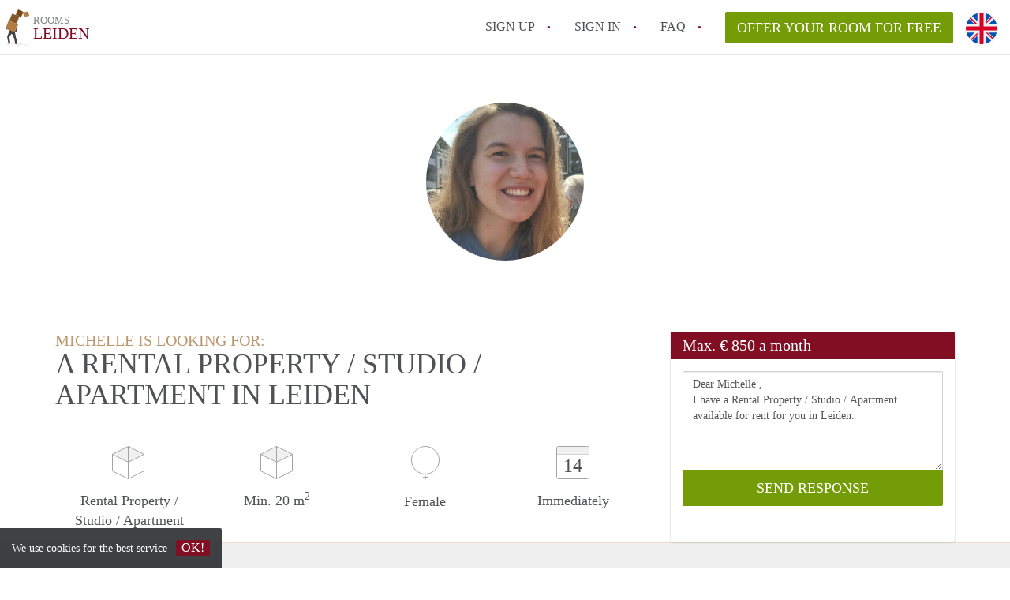

--- FILE ---
content_type: application/javascript; charset=utf-8
request_url: https://www.kamersleiden.nl/js/pando.min.js?1767792967
body_size: 218559
content:
window.matchMedia||(window.matchMedia=function(){"use strict";var t=window.styleMedia||window.media;if(!t){var n=document.createElement("style"),e=document.getElementsByTagName("script")[0],o=null;n.type="text/css";n.id="matchmediajs-test";e.parentNode.insertBefore(n,e);o="getComputedStyle"in window&&window.getComputedStyle(n,null)||n.currentStyle;t={matchMedium:function(e){var t="@media "+e+"{ #matchmediajs-test { width: 1px; } }";if(n.styleSheet){n.styleSheet.cssText=t}else{n.textContent=t}return o.width==="1px"}}}return function(e){return{matches:t.matchMedium(e||"all"),media:e||"all"}}}());(function(e){if(typeof define==="function"&&define.amd){define(["jquery"],e)}else if(typeof exports==="object"){e(require("jquery"))}else{e(jQuery)}})(function(i,o){var n="plugin_hideShowPassword",r=["show","innerToggle"],s=32,a=13;var e=function(){var e=document.body,t=document.createElement("input"),n=true;if(!e){e=document.createElement("body")}t=e.appendChild(t);try{t.setAttribute("type","text")}catch(e){n=false}e.removeChild(t);return n}();var t={show:"infer",innerToggle:false,enable:e,className:"hideShowPassword-field",initEvent:"hideShowPasswordInit",changeEvent:"passwordVisibilityChange",props:{autocapitalize:"off",autocomplete:"off",autocorrect:"off",spellcheck:"false"},toggle:{element:'<button type="button">',className:"hideShowPassword-toggle",touchSupport:typeof Modernizr==="undefined"?false:Modernizr.touchevents,attachToEvent:"click.hideShowPassword",attachToTouchEvent:"touchstart.hideShowPassword mousedown.hideShowPassword",attachToKeyEvent:"keyup",attachToKeyCodes:true,styles:{position:"absolute"},touchStyles:{pointerEvents:"none"},position:"infer",verticalAlign:"middle",offset:0,attr:{role:"button","aria-label":"Show Password",title:"Show Password",tabIndex:0}},wrapper:{element:"<div>",className:"hideShowPassword-wrapper",enforceWidth:true,styles:{position:"relative"},inheritStyles:["display","verticalAlign","marginTop","marginRight","marginBottom","marginLeft"],innerElementStyles:{marginTop:0,marginRight:0,marginBottom:0,marginLeft:0}},states:{shown:{className:"hideShowPassword-shown",changeEvent:"passwordShown",props:{type:"text"},toggle:{className:"hideShowPassword-toggle-hide",content:"Hide",attr:{"aria-pressed":"true",title:"Hide Password"}}},hidden:{className:"hideShowPassword-hidden",changeEvent:"passwordHidden",props:{type:"password"},toggle:{className:"hideShowPassword-toggle-show",content:"Show",attr:{"aria-pressed":"false",title:"Show Password"}}}}};function l(e,t){this.element=i(e);this.wrapperElement=i();this.toggleElement=i();this.init(t)}l.prototype={init:function(e){if(this.update(e,t)){this.element.addClass(this.options.className);if(this.options.innerToggle){this.wrapElement(this.options.wrapper);this.initToggle(this.options.toggle);if(typeof this.options.innerToggle==="string"){this.toggleElement.hide();this.element.one(this.options.innerToggle,i.proxy(function(){this.toggleElement.show()},this))}}this.element.trigger(this.options.initEvent,[this])}},update:function(e,t){this.options=this.prepareOptions(e,t);if(this.updateElement()){this.element.trigger(this.options.changeEvent,[this]).trigger(this.state().changeEvent,[this])}return this.options.enable},toggle:function(e){e=e||"toggle";return this.update({show:e})},prepareOptions:function(e,t){var n=e||{},o=[],r;t=t||this.options;e=i.extend(true,{},t,e);if(n.hasOwnProperty("wrapper")&&n.wrapper.hasOwnProperty("inheritStyles")){e.wrapper.inheritStyles=n.wrapper.inheritStyles}if(e.enable){if(e.show==="toggle"){e.show=this.isType("hidden",e.states)}else if(e.show==="infer"){e.show=this.isType("shown",e.states)}if(e.toggle.position==="infer"){e.toggle.position=this.element.css("text-direction")==="rtl"?"left":"right"}if(!i.isArray(e.toggle.attachToKeyCodes)){if(e.toggle.attachToKeyCodes===true){r=i(e.toggle.element);switch(r.prop("tagName").toLowerCase()){case"button":case"input":break;case"a":if(r.filter("[href]").length){o.push(s);break}default:o.push(s,a);break}}e.toggle.attachToKeyCodes=o}}return e},updateElement:function(){if(!this.options.enable||this.isType())return false;this.element.prop(i.extend({},this.options.props,this.state().props)).addClass(this.state().className).removeClass(this.otherState().className);this.updateToggle();return true},isType:function(e,t){t=t||this.options.states;e=e||this.state(o,o,t).props.type;if(t[e]){e=t[e].props.type}return this.element.prop("type")===e},state:function(e,t,n){n=n||this.options.states;if(e===o){e=this.options.show}if(typeof e==="boolean"){e=e?"shown":"hidden"}if(t){e=e==="shown"?"hidden":"shown"}return n[e]},otherState:function(e){return this.state(e,true)},wrapElement:function(n){var e=n.enforceWidth,t;if(!this.wrapperElement.length){t=this.element.outerWidth();i.each(n.inheritStyles,i.proxy(function(e,t){n.styles[t]=this.element.css(t)},this));this.element.css(n.innerElementStyles).wrap(i(n.element).addClass(n.className).css(n.styles));this.wrapperElement=this.element.parent();if(e===true){e=this.wrapperElement.outerWidth()===t?false:t}if(e!==false){this.wrapperElement.css("width",e)}}return this.wrapperElement},initToggle:function(e){if(!this.toggleElement.length){this.toggleElement=i(e.element).attr(e.attr).addClass(e.className).css(e.styles).appendTo(this.wrapperElement);this.updateToggle();this.positionToggle(e.position,e.verticalAlign,e.offset);if(e.touchSupport){this.toggleElement.css(e.touchStyles);this.element.on(e.attachToTouchEvent,i.proxy(this.toggleTouchEvent,this))}else{this.toggleElement.on(e.attachToEvent,i.proxy(this.toggleEvent,this))}if(e.attachToKeyCodes.length){this.toggleElement.on(e.attachToKeyEvent,i.proxy(this.toggleKeyEvent,this))}}return this.toggleElement},positionToggle:function(e,t,n){var o={};o[e]=n;switch(t){case"top":case"bottom":o[t]=n;break;case"middle":o.top="50%";o.marginTop=this.toggleElement.outerHeight()/-2;break}return this.toggleElement.css(o)},updateToggle:function(e,t){var n,o;if(this.toggleElement.length){n="padding-"+this.options.toggle.position;e=e||this.state().toggle;t=t||this.otherState().toggle;this.toggleElement.attr(e.attr).addClass(e.className).removeClass(t.className).html(e.content);o=this.toggleElement.outerWidth()+this.options.toggle.offset*2;if(this.element.css(n)!==o){this.element.css(n,o)}}return this.toggleElement},toggleEvent:function(e){e.preventDefault();this.toggle()},toggleKeyEvent:function(n){i.each(this.options.toggle.attachToKeyCodes,i.proxy(function(e,t){if(n.which===t){this.toggleEvent(n);return false}},this))},toggleTouchEvent:function(e){var t=this.toggleElement.offset().left,n,o,r;if(t){n=e.pageX||e.originalEvent.pageX;if(this.options.toggle.position==="left"){t+=this.toggleElement.outerWidth();o=n;r=t}else{o=t;r=n}if(r>=o){this.toggleEvent(e)}}}};i.fn.hideShowPassword=function(){var o={};i.each(arguments,function(e,t){var n={};if(typeof t==="object"){n=t}else if(r[e]){n[r[e]]=t}else{return false}i.extend(true,o,n)});return this.each(function(){var e=i(this),t=e.data(n);if(t){t.update(o)}else{e.data(n,new l(this,o))}})};i.each({show:true,hide:false,toggle:"toggle"},function(e,n){i.fn[e+"Password"]=function(e,t){return this.hideShowPassword(n,e,t)}})});(function(n,i){"use strict";if(n.HTMLPictureElement){n.picturefill=function(){};return}i.createElement("picture");var u={};u.ns="picturefill";u.srcsetSupported="srcset"in i.createElement("img");u.sizesSupported=n.HTMLImageElement.sizes;u.trim=function(e){return e.trim?e.trim():e.replace(/^\s+|\s+$/g,"")};u.endsWith=function(e,t){return e.endsWith?e.endsWith(t):e.indexOf(t,e.length-t.length)!==-1};u.matchesMedia=function(e){return n.matchMedia&&n.matchMedia(e).matches};u.getDpr=function(){return n.devicePixelRatio||1};u.getWidthFromLength=function(e){e=e&&(parseFloat(e)>0||e.indexOf("calc(")>-1)?e:"100vw";e=e.replace("vw","%");if(!u.lengthEl){u.lengthEl=i.createElement("div");i.documentElement.insertBefore(u.lengthEl,i.documentElement.firstChild)}u.lengthEl.style.cssText="position: absolute; left: 0; width: "+e+";";if(u.lengthEl.offsetWidth<=0){u.lengthEl.style.cssText="width: 100%;"}return u.lengthEl.offsetWidth};u.types={};u.types["image/jpeg"]=true;u.types["image/gif"]=true;u.types["image/png"]=true;u.types["image/svg+xml"]=i.implementation.hasFeature("http://www.w3.org/TR/SVG11/feature#Image","1.1");u.types["image/webp"]=function(){var e=new n.Image,t="image/webp";e.onerror=function(){u.types[t]=false;o()};e.onload=function(){u.types[t]=e.width===1;o()};e.src="[data-uri]"};u.verifyTypeSupport=function(e){var t=e.getAttribute("type");if(t===null||t===""){return true}else{if(typeof u.types[t]==="function"){u.types[t]();return"pending"}else{return u.types[t]}}};u.parseSize=function(e){var t=/(\([^)]+\))?\s*(.+)/g.exec(e);return{media:t&&t[1],length:t&&t[2]}};u.findWidthFromSourceSize=function(e){var t=u.trim(e).split(/\s*,\s*/),n;for(var o=0,r=t.length;o<r;o++){var i=t[o],s=u.parseSize(i),a=s.length,l=s.media;if(!a){continue}if(!l||u.matchesMedia(l)){n=a;break}}return u.getWidthFromLength(n)};u.parseSrcset=function(e){var t=[];while(e!==""){e=e.replace(/^\s+/g,"");var n=e.search(/\s/g),o,r=null;if(n!==-1){o=e.slice(0,n);var i=o[o.length-1];if(i===","||o===""){o=o.replace(/,+$/,"");r=""}e=e.slice(n+1);if(r===null){var s=e.indexOf(",");if(s!==-1){r=e.slice(0,s);e=e.slice(s+1)}else{r=e;e=""}}}else{o=e;e=""}if(o||r){t.push({url:o,descriptor:r})}}return t};u.parseDescriptor=function(e,t){var n=t||"100vw",o=e&&e.replace(/(^\s+|\s+$)/g,""),r=u.findWidthFromSourceSize(n),i;if(o){var s=o.split(" ");for(var a=s.length+1;a>=0;a--){if(s[a]!==undefined){var l=s[a],d=l&&l.slice(l.length-1);if((d==="h"||d==="w")&&!u.sizesSupported){i=parseFloat(parseInt(l,10)/r)}else if(d==="x"){var c=l&&parseFloat(l,10);i=c&&!isNaN(c)?c:1}}}}return i||1};u.getCandidatesFromSourceSet=function(e,t){var n=u.parseSrcset(e),o=[];for(var r=0,i=n.length;r<i;r++){var s=n[r];o.push({url:s.url,resolution:u.parseDescriptor(s.descriptor,t)})}return o};u.dodgeSrcset=function(e){if(e.srcset){e[u.ns].srcset=e.srcset;e.removeAttribute("srcset")}};u.processSourceSet=function(e){var t=e.getAttribute("srcset"),n=e.getAttribute("sizes"),o=[];if(e.nodeName.toUpperCase()==="IMG"&&e[u.ns]&&e[u.ns].srcset){t=e[u.ns].srcset}if(t){o=u.getCandidatesFromSourceSet(t,n)}return o};u.applyBestCandidate=function(e,t){var n,o,r;e.sort(u.ascendingSort);o=e.length;r=e[o-1];for(var i=0;i<o;i++){n=e[i];if(n.resolution>=u.getDpr()){r=n;break}}if(r&&!u.endsWith(t.src,r.url)){t.src=r.url;t.currentSrc=t.src}};u.ascendingSort=function(e,t){return e.resolution-t.resolution};u.removeVideoShim=function(e){var t=e.getElementsByTagName("video");if(t.length){var n=t[0],o=n.getElementsByTagName("source");while(o.length){e.insertBefore(o[0],n)}n.parentNode.removeChild(n)}};u.getAllElements=function(){var e=[],t=i.getElementsByTagName("img");for(var n=0,o=t.length;n<o;n++){var r=t[n];if(r.parentNode.nodeName.toUpperCase()==="PICTURE"||r.getAttribute("srcset")!==null||r[u.ns]&&r[u.ns].srcset!==null){e.push(r)}}return e};u.getMatch=function(e,t){var n=t.childNodes,o;for(var r=0,i=n.length;r<i;r++){var s=n[r];if(s.nodeType!==1){continue}if(s===e){return o}if(s.nodeName.toUpperCase()!=="SOURCE"){continue}if(s.getAttribute("src")!==null&&typeof console!==undefined){console.warn("The `src` attribute is invalid on `picture` `source` element; instead, use `srcset`.")}var a=s.getAttribute("media");if(!s.getAttribute("srcset")){continue}if(!a||u.matchesMedia(a)){var l=u.verifyTypeSupport(s);if(l===true){o=s;break}else if(l==="pending"){return false}}}return o};function o(e){var t,n,o,r,i,s=e||{};t=s.elements||u.getAllElements();for(var a=0,l=t.length;a<l;a++){n=t[a];o=n.parentNode;r=undefined;i=undefined;if(!n[u.ns]){n[u.ns]={}}if(!s.reevaluate&&n[u.ns].evaluated){continue}if(o.nodeName.toUpperCase()==="PICTURE"){u.removeVideoShim(o);r=u.getMatch(n,o);if(r===false){continue}}else{r=undefined}if(o.nodeName.toUpperCase()==="PICTURE"||n.srcset&&!u.srcsetSupported||!u.sizesSupported&&(n.srcset&&n.srcset.indexOf("w")>-1)){u.dodgeSrcset(n)}if(r){i=u.processSourceSet(r);u.applyBestCandidate(i,n)}else{i=u.processSourceSet(n);if(n.srcset===undefined||n[u.ns].srcset){u.applyBestCandidate(i,n)}}n[u.ns].evaluated=true}}function e(){o();var e=setInterval(function(){o();if(/^loaded|^i|^c/.test(i.readyState)){clearInterval(e);return}},250);if(n.addEventListener){var t;n.addEventListener("resize",function(){if(!n._picturefillWorking){n._picturefillWorking=true;n.clearTimeout(t);t=n.setTimeout(function(){o({reevaluate:true});n._picturefillWorking=false},60)}},false)}}e();o._=u;if(typeof module==="object"&&typeof module.exports==="object"){module.exports=o}else if(typeof define==="function"&&define.amd){define(function(){return o})}else if(typeof n==="object"){n.picturefill=o}})(this,this.document);!function(e){if(typeof define==="function"&&define.amd){define(["jquery"],e)}else{e(jQuery)}}(function(a){if("undefined"===typeof a&&"undefined"!==typeof window.jQuery)a=window.jQuery;var l={attr:function(e,t,n){var o,r={},i=this.msieversion(),s=new RegExp("^"+t,"i");if("undefined"===typeof e||"undefined"===typeof e[0])return{};for(var a in e[0].attributes){o=e[0].attributes[a];if("undefined"!==typeof o&&null!==o&&(!i||i>=8||o.specified)&&s.test(o.name)){if("undefined"!==typeof n&&new RegExp(n+"$","i").test(o.name))return true;r[this.camelize(o.name.replace(t,""))]=this.deserializeValue(o.value)}}return"undefined"===typeof n?r:false},setAttr:function(e,t,n,o){e[0].setAttribute(this.dasherize(t+n),String(o))},get:function(e,t){var n=0,o=(t||"").split(".");while(this.isObject(e)||this.isArray(e)){e=e[o[n++]];if(n===o.length)return e}return undefined},hash:function(e){return String(Math.random()).substring(2,e?e+2:9)},isArray:function(e){return Object.prototype.toString.call(e)==="[object Array]"},isObject:function(e){return e===Object(e)},deserializeValue:function(t){var e;try{return t?t=="true"||(t=="false"?false:t=="null"?null:!isNaN(e=Number(t))?e:/^[\[\{]/.test(t)?a.parseJSON(t):t):t}catch(e){return t}},camelize:function(e){return e.replace(/-+(.)?/g,function(e,t){return t?t.toUpperCase():""})},dasherize:function(e){return e.replace(/::/g,"/").replace(/([A-Z]+)([A-Z][a-z])/g,"$1_$2").replace(/([a-z\d])([A-Z])/g,"$1_$2").replace(/_/g,"-").toLowerCase()},msieversion:function(){var e=window.navigator.userAgent,t=e.indexOf("MSIE ");if(t>0||!!navigator.userAgent.match(/Trident.*rv\:11\./))return parseInt(e.substring(t+5,e.indexOf(".",t)),10);return 0}};var r={namespace:"data-parsley-",inputs:"input, textarea, select",excluded:"input[type=button], input[type=submit], input[type=reset], input[type=hidden]",priorityEnabled:true,uiEnabled:true,validationThreshold:3,focus:"first",trigger:false,errorClass:"parsley-error",successClass:"parsley-success",classHandler:function(e){},errorsContainer:function(e){},errorsWrapper:'<ul class="parsley-errors-list"></ul>',errorTemplate:"<li></li>"};var i=function(){};i.prototype={asyncSupport:false,actualizeOptions:function(){this.options=this.OptionsFactory.get(this);return this},validateThroughValidator:function(e,t,n){return window.ParsleyValidator.validate(e,t,n)},subscribe:function(e,t){a.listenTo(this,e.toLowerCase(),t);return this},unsubscribe:function(e){a.unsubscribeTo(this,e.toLowerCase());return this},reset:function(){if("ParsleyForm"!==this.__class__)return a.emit("parsley:field:reset",this);for(var e=0;e<this.fields.length;e++)a.emit("parsley:field:reset",this.fields[e]);a.emit("parsley:form:reset",this)},destroy:function(){if("ParsleyForm"!==this.__class__){this.$element.removeData("Parsley");this.$element.removeData("ParsleyFieldMultiple");a.emit("parsley:field:destroy",this);return}for(var e=0;e<this.fields.length;e++)this.fields[e].destroy();this.$element.removeData("Parsley");a.emit("parsley:form:destroy",this)}};var s=function(){var e={};var l=function(e){this.__class__="Validator";this.__version__="1.0.1";this.options=e||{};this.bindingKey=this.options.bindingKey||"_validatorjsConstraint"};l.prototype={constructor:l,validate:function(e,t,n){if("string"!==typeof e&&"object"!==typeof e)throw new Error("You must validate an object or a string");if("string"===typeof e||f(e))return this._validateString(e,t,n);if(this.isBinded(e))return this._validateBindedObject(e,t);return this._validateObject(e,t,n)},bind:function(e,t){if("object"!==typeof e)throw new Error("Must bind a Constraint to an object");e[this.bindingKey]=new o(t);return this},unbind:function(e){if("undefined"===typeof e._validatorjsConstraint)return this;delete e[this.bindingKey];return this},isBinded:function(e){return"undefined"!==typeof e[this.bindingKey]},getBinded:function(e){return this.isBinded(e)?e[this.bindingKey]:null},_validateString:function(e,t,n){var o,r=[];if(!f(t))t=[t];for(var i=0;i<t.length;i++){if(!(t[i]instanceof c))throw new Error("You must give an Assert or an Asserts array to validate a string");o=t[i].check(e,n);if(o instanceof d)r.push(o)}return r.length?r:true},_validateObject:function(e,t,n){if("object"!==typeof t)throw new Error("You must give a constraint to validate an object");if(t instanceof o)return t.check(e,n);return new o(t).check(e,n)},_validateBindedObject:function(e,t){return e[this.bindingKey].check(e,t)}};l.errorCode={must_be_a_string:"must_be_a_string",must_be_an_array:"must_be_an_array",must_be_a_number:"must_be_a_number",must_be_a_string_or_array:"must_be_a_string_or_array"};var o=function(t,e){this.__class__="Constraint";this.options=e||{};this.nodes={};if(t){try{this._bootstrap(t)}catch(e){throw new Error("Should give a valid mapping object to Constraint",e,t)}}};o.prototype={constructor:o,check:function(e,t){var n,o={};for(var r in this.nodes){var i=false;var s=this.get(r);var a=f(s)?s:[s];for(var l=a.length-1;l>=0;l--){if("Required"===a[l].__class__){i=a[l].requiresValidation(t);continue}}if(!this.has(r,e)&&!this.options.strict&&!i){continue}try{if(!this.has(r,this.options.strict||i?e:undefined)){(new c).HaveProperty(r).validate(e)}n=this._check(r,e[r],t);if(f(n)&&n.length>0||!f(n)&&!u(n)){o[r]=n}}catch(e){o[r]=e}}return u(o)?true:o},add:function(e,t){if(t instanceof c||f(t)&&t[0]instanceof c){this.nodes[e]=t;return this}if("object"===typeof t&&!f(t)){this.nodes[e]=t instanceof o?t:new o(t);return this}throw new Error("Should give an Assert, an Asserts array, a Constraint",t)},has:function(e,t){t="undefined"!==typeof t?t:this.nodes;return"undefined"!==typeof t[e]},get:function(e,t){return this.has(e)?this.nodes[e]:t||null},remove:function(e){var t=[];for(var n in this.nodes)if(n!==e)t[n]=this.nodes[n];this.nodes=t;return this},_bootstrap:function(e){if(e instanceof o)return this.nodes=e.nodes;for(var t in e)this.add(t,e[t])},_check:function(e,t,n){if(this.nodes[e]instanceof c)return this._checkAsserts(t,[this.nodes[e]],n);if(f(this.nodes[e]))return this._checkAsserts(t,this.nodes[e],n);if(this.nodes[e]instanceof o)return this.nodes[e].check(t,n);throw new Error("Invalid node",this.nodes[e])},_checkAsserts:function(e,t,n){var o,r=[];for(var i=0;i<t.length;i++){o=t[i].check(e,n);if("undefined"!==typeof o&&true!==o)r.push(o)}return r}};var d=function(e,t,n){this.__class__="Violation";if(!(e instanceof c))throw new Error("Should give an assertion implementing the Assert interface");this.assert=e;this.value=t;if("undefined"!==typeof n)this.violation=n};d.prototype={show:function(){var e={assert:this.assert.__class__,value:this.value};if(this.violation)e.violation=this.violation;return e},__toString:function(){if("undefined"!==typeof this.violation)this.violation='", '+this.getViolation().constraint+" expected was "+this.getViolation().expected;return this.assert.__class__+' assert failed for "'+this.value+this.violation||""},getViolation:function(){var e,t;for(e in this.violation)t=this.violation[e];return{constraint:e,expected:t}}};var c=function(e){this.__class__="Assert";this.__parentClass__=this.__class__;this.groups=[];if("undefined"!==typeof e)this.addGroup(e)};c.prototype={construct:c,requiresValidation:function(e){if(e&&!this.hasGroup(e))return false;if(!e&&this.hasGroups())return false;return true},check:function(e,t){if(!this.requiresValidation(t))return;try{return this.validate(e,t)}catch(e){return e}},hasGroup:function(e){if(f(e))return this.hasOneOf(e);if("Any"===e)return true;if(!this.hasGroups())return"Default"===e;return-1!==this.groups.indexOf(e)},hasOneOf:function(e){for(var t=0;t<e.length;t++)if(this.hasGroup(e[t]))return true;return false},hasGroups:function(){return this.groups.length>0},addGroup:function(e){if(f(e))return this.addGroups(e);if(!this.hasGroup(e))this.groups.push(e);return this},removeGroup:function(e){var t=[];for(var n=0;n<this.groups.length;n++)if(e!==this.groups[n])t.push(this.groups[n]);this.groups=t;return this},addGroups:function(e){for(var t=0;t<e.length;t++)this.addGroup(e[t]);return this},HaveProperty:function(e){this.__class__="HaveProperty";this.node=e;this.validate=function(e){if("undefined"===typeof e[this.node])throw new d(this,e,{value:this.node});return true};return this},Blank:function(){this.__class__="Blank";this.validate=function(e){if("string"!==typeof e)throw new d(this,e,{value:l.errorCode.must_be_a_string});if(""!==e.replace(/^\s+/g,"").replace(/\s+$/g,""))throw new d(this,e);return true};return this},Callback:function(e){this.__class__="Callback";this.arguments=Array.prototype.slice.call(arguments);if(1===this.arguments.length)this.arguments=[];else this.arguments.splice(0,1);if("function"!==typeof e)throw new Error("Callback must be instanciated with a function");this.fn=e;this.validate=function(e){var t=this.fn.apply(this,[e].concat(this.arguments));if(true!==t)throw new d(this,e,{result:t});return true};return this},Choice:function(e){this.__class__="Choice";if(!f(e)&&"function"!==typeof e)throw new Error("Choice must be instanciated with an array or a function");this.list=e;this.validate=function(e){var t="function"===typeof this.list?this.list():this.list;for(var n=0;n<t.length;n++)if(e===t[n])return true;throw new d(this,e,{choices:t})};return this},Collection:function(e){this.__class__="Collection";this.constraint="undefined"!==typeof e?e instanceof c?e:new o(e):false;this.validate=function(e,t){var n,o=new l,r=0,i={},s=this.groups.length?this.groups:t;if(!f(e))throw new d(this,e,{value:l.errorCode.must_be_an_array});for(var a=0;a<e.length;a++){n=this.constraint?o.validate(e[a],this.constraint,s):o.validate(e[a],s);if(!u(n))i[r]=n;r++}return!u(i)?i:true};return this},Count:function(e){this.__class__="Count";this.count=e;this.validate=function(e){if(!f(e))throw new d(this,e,{value:l.errorCode.must_be_an_array});var t="function"===typeof this.count?this.count(e):this.count;if(isNaN(Number(t)))throw new Error("Count must be a valid interger",t);if(t!==e.length)throw new d(this,e,{count:t});return true};return this},Email:function(){this.__class__="Email";this.validate=function(e){var t=/^((([a-z]|\d|[!#\$%&'\*\+\-\/=\?\^_`{\|}~]|[\u00A0-\uD7FF\uF900-\uFDCF\uFDF0-\uFFEF])+(\.([a-z]|\d|[!#\$%&'\*\+\-\/=\?\^_`{\|}~]|[\u00A0-\uD7FF\uF900-\uFDCF\uFDF0-\uFFEF])+)*)|((\x22)((((\x20|\x09)*(\x0d\x0a))?(\x20|\x09)+)?(([\x01-\x08\x0b\x0c\x0e-\x1f\x7f]|\x21|[\x23-\x5b]|[\x5d-\x7e]|[\u00A0-\uD7FF\uF900-\uFDCF\uFDF0-\uFFEF])|(\\([\x01-\x09\x0b\x0c\x0d-\x7f]|[\u00A0-\uD7FF\uF900-\uFDCF\uFDF0-\uFFEF]))))*(((\x20|\x09)*(\x0d\x0a))?(\x20|\x09)+)?(\x22)))@((([a-z]|\d|[\u00A0-\uD7FF\uF900-\uFDCF\uFDF0-\uFFEF])|(([a-z]|\d|[\u00A0-\uD7FF\uF900-\uFDCF\uFDF0-\uFFEF])([a-z]|\d|-|\.|_|~|[\u00A0-\uD7FF\uF900-\uFDCF\uFDF0-\uFFEF])*([a-z]|\d|[\u00A0-\uD7FF\uF900-\uFDCF\uFDF0-\uFFEF])))\.)+(([a-z]|[\u00A0-\uD7FF\uF900-\uFDCF\uFDF0-\uFFEF])|(([a-z]|[\u00A0-\uD7FF\uF900-\uFDCF\uFDF0-\uFFEF])([a-z]|\d|-|\.|_|~|[\u00A0-\uD7FF\uF900-\uFDCF\uFDF0-\uFFEF])*([a-z]|[\u00A0-\uD7FF\uF900-\uFDCF\uFDF0-\uFFEF])))$/i;if("string"!==typeof e)throw new d(this,e,{value:l.errorCode.must_be_a_string});if(!t.test(e))throw new d(this,e);return true};return this},EqualTo:function(e){this.__class__="EqualTo";if("undefined"===typeof e)throw new Error("EqualTo must be instanciated with a value or a function");this.reference=e;this.validate=function(e){var t="function"===typeof this.reference?this.reference(e):this.reference;if(t!==e)throw new d(this,e,{value:t});return true};return this},GreaterThan:function(e){this.__class__="GreaterThan";if("undefined"===typeof e)throw new Error("Should give a threshold value");this.threshold=e;this.validate=function(e){if(""===e||isNaN(Number(e)))throw new d(this,e,{value:l.errorCode.must_be_a_number});if(this.threshold>=e)throw new d(this,e,{threshold:this.threshold});return true};return this},GreaterThanOrEqual:function(e){this.__class__="GreaterThanOrEqual";if("undefined"===typeof e)throw new Error("Should give a threshold value");this.threshold=e;this.validate=function(e){if(""===e||isNaN(Number(e)))throw new d(this,e,{value:l.errorCode.must_be_a_number});if(this.threshold>e)throw new d(this,e,{threshold:this.threshold});return true};return this},InstanceOf:function(e){this.__class__="InstanceOf";if("undefined"===typeof e)throw new Error("InstanceOf must be instanciated with a value");this.classRef=e;this.validate=function(e){if(true!==e instanceof this.classRef)throw new d(this,e,{classRef:this.classRef});return true};return this},Length:function(e){this.__class__="Length";if(!e.min&&!e.max)throw new Error("Lenth assert must be instanciated with a { min: x, max: y } object");this.min=e.min;this.max=e.max;this.validate=function(e){if("string"!==typeof e&&!f(e))throw new d(this,e,{value:l.errorCode.must_be_a_string_or_array});if("undefined"!==typeof this.min&&this.min===this.max&&e.length!==this.min)throw new d(this,e,{min:this.min,max:this.max});if("undefined"!==typeof this.max&&e.length>this.max)throw new d(this,e,{max:this.max});if("undefined"!==typeof this.min&&e.length<this.min)throw new d(this,e,{min:this.min});return true};return this},LessThan:function(e){this.__class__="LessThan";if("undefined"===typeof e)throw new Error("Should give a threshold value");this.threshold=e;this.validate=function(e){if(""===e||isNaN(Number(e)))throw new d(this,e,{value:l.errorCode.must_be_a_number});if(this.threshold<=e)throw new d(this,e,{threshold:this.threshold});return true};return this},LessThanOrEqual:function(e){this.__class__="LessThanOrEqual";if("undefined"===typeof e)throw new Error("Should give a threshold value");this.threshold=e;this.validate=function(e){if(""===e||isNaN(Number(e)))throw new d(this,e,{value:l.errorCode.must_be_a_number});if(this.threshold<e)throw new d(this,e,{threshold:this.threshold});return true};return this},NotNull:function(){this.__class__="NotNull";this.validate=function(e){if(null===e||"undefined"===typeof e)throw new d(this,e);return true};return this},NotBlank:function(){this.__class__="NotBlank";this.validate=function(e){if("string"!==typeof e)throw new d(this,e,{value:l.errorCode.must_be_a_string});if(""===e.replace(/^\s+/g,"").replace(/\s+$/g,""))throw new d(this,e);return true};return this},Null:function(){this.__class__="Null";this.validate=function(e){if(null!==e)throw new d(this,e);return true};return this},Range:function(e,t){this.__class__="Range";if("undefined"===typeof e||"undefined"===typeof t)throw new Error("Range assert expects min and max values");this.min=e;this.max=t;this.validate=function(t){try{if("string"===typeof t&&isNaN(Number(t))||f(t))(new c).Length({min:this.min,max:this.max}).validate(t);else(new c).GreaterThanOrEqual(this.min).validate(t)&&(new c).LessThanOrEqual(this.max).validate(t);return true}catch(e){throw new d(this,t,e.violation)}return true};return this},Regexp:function(e,t){this.__class__="Regexp";if("undefined"===typeof e)throw new Error("You must give a regexp");this.regexp=e;this.flag=t||"";this.validate=function(e){if("string"!==typeof e)throw new d(this,e,{value:l.errorCode.must_be_a_string});if(!new RegExp(this.regexp,this.flag).test(e))throw new d(this,e,{regexp:this.regexp,flag:this.flag});return true};return this},Required:function(){this.__class__="Required";this.validate=function(t){if("undefined"===typeof t)throw new d(this,t);try{if("string"===typeof t)(new c).NotNull().validate(t)&&(new c).NotBlank().validate(t);else if(true===f(t))(new c).Length({min:1}).validate(t)}catch(e){throw new d(this,t)}return true};return this},Unique:function(e){this.__class__="Unique";if("object"===typeof e)this.key=e.key;this.validate=function(e){var t,n=[];if(!f(e))throw new d(this,e,{value:l.errorCode.must_be_an_array});for(var o=0;o<e.length;o++){t="object"===typeof e[o]?e[o][this.key]:e[o];if("undefined"===typeof t)continue;if(-1!==n.indexOf(t))throw new d(this,e,{value:t});n.push(t)}return true};return this}};e.Assert=c;e.Validator=l;e.Violation=d;e.Constraint=o;if(!Array.prototype.indexOf)Array.prototype.indexOf=function(e){if(this===null){throw new TypeError}var t=Object(this);var n=t.length>>>0;if(n===0){return-1}var o=0;if(arguments.length>1){o=Number(arguments[1]);if(o!=o){o=0}else if(o!==0&&o!=Infinity&&o!=-Infinity){o=(o>0||-1)*Math.floor(Math.abs(o))}}if(o>=n){return-1}var r=o>=0?o:Math.max(n-Math.abs(o),0);for(;r<n;r++){if(r in t&&t[r]===e){return r}}return-1};var u=function(e){for(var t in e)return false;return true};var f=function(e){return Object.prototype.toString.call(e)==="[object Array]"};if(typeof define==="function"&&define.amd){define("vendors/validator.js/dist/validator",[],function(){return e})}else if(typeof module!=="undefined"&&module.exports){module.exports=e}else{window["undefined"!==typeof validatorjs_ns?validatorjs_ns:"Validator"]=e}return e}();s="undefined"!==typeof s?s:"undefined"!==typeof module?module.exports:null;var e=function(e,t){this.__class__="ParsleyValidator";this.Validator=s;this.locale="en";this.init(e||{},t||{})};e.prototype={init:function(e,t){this.catalog=t;for(var n in e)this.addValidator(n,e[n].fn,e[n].priority,e[n].requirementsTransformer);a.emit("parsley:validator:init")},setLocale:function(e){if("undefined"===typeof this.catalog[e])throw new Error(e+" is not available in the catalog");this.locale=e;return this},addCatalog:function(e,t,n){if("object"===typeof t)this.catalog[e]=t;if(true===n)return this.setLocale(e);return this},addMessage:function(e,t,n){if("undefined"===typeof this.catalog[e])this.catalog[e]={};this.catalog[e][t.toLowerCase()]=n;return this},validate:function(e,t,n){return(new this.Validator.Validator).validate.apply(new s.Validator,arguments)},addValidator:function(e,t,n,o){this.validators[e.toLowerCase()]=function(e){return a.extend((new s.Assert).Callback(t,e),{priority:n,requirementsTransformer:o})};return this},updateValidator:function(e,t,n,o){return this.addValidator(e,t,n,o)},removeValidator:function(e){delete this.validators[e];return this},getErrorMessage:function(e){var t;if("type"===e.name)t=this.catalog[this.locale][e.name][e.requirements];else t=this.formatMessage(this.catalog[this.locale][e.name],e.requirements);return""!==t?t:this.catalog[this.locale].defaultMessage},formatMessage:function(e,t){if("object"===typeof t){for(var n in t)e=this.formatMessage(e,t[n]);return e}return"string"===typeof e?e.replace(new RegExp("%s","i"),t):""},validators:{notblank:function(){return a.extend((new s.Assert).NotBlank(),{priority:2})},required:function(){return a.extend((new s.Assert).Required(),{priority:512})},type:function(e){var t;switch(e){case"email":t=(new s.Assert).Email();break;case"range":case"number":t=(new s.Assert).Regexp("^-?(?:\\d+|\\d{1,3}(?:,\\d{3})+)?(?:\\.\\d+)?$");break;case"integer":t=(new s.Assert).Regexp("^-?\\d+$");break;case"digits":t=(new s.Assert).Regexp("^\\d+$");break;case"alphanum":t=(new s.Assert).Regexp("^\\w+$","i");break;case"url":t=(new s.Assert).Regexp("(https?:\\/\\/)?(www\\.)?[-a-zA-Z0-9@:%._\\+~#=]{2,256}\\.[a-z]{2,24}\\b([-a-zA-Z0-9@:%_\\+.~#?&//=]*)","i");break;default:throw new Error("validator type `"+e+"` is not supported")}return a.extend(t,{priority:256})},pattern:function(e){var t="";if(!!/^\/.*\/(?:[gimy]*)$/.test(e)){t=e.replace(/.*\/([gimy]*)$/,"$1");e=e.replace(new RegExp("^/(.*?)/"+t+"$"),"$1")}return a.extend((new s.Assert).Regexp(e,t),{priority:64})},minlength:function(e){return a.extend((new s.Assert).Length({min:e}),{priority:30,requirementsTransformer:function(){return"string"===typeof e&&!isNaN(e)?parseInt(e,10):e}})},maxlength:function(e){return a.extend((new s.Assert).Length({max:e}),{priority:30,requirementsTransformer:function(){return"string"===typeof e&&!isNaN(e)?parseInt(e,10):e}})},length:function(e){return a.extend((new s.Assert).Length({min:e[0],max:e[1]}),{priority:32})},mincheck:function(e){return this.minlength(e)},maxcheck:function(e){return this.maxlength(e)},check:function(e){return this.length(e)},min:function(e){return a.extend((new s.Assert).GreaterThanOrEqual(e),{priority:30,requirementsTransformer:function(){return"string"===typeof e&&!isNaN(e)?parseInt(e,10):e}})},max:function(e){return a.extend((new s.Assert).LessThanOrEqual(e),{priority:30,requirementsTransformer:function(){return"string"===typeof e&&!isNaN(e)?parseInt(e,10):e}})},range:function(t){return a.extend((new s.Assert).Range(t[0],t[1]),{priority:32,requirementsTransformer:function(){for(var e=0;e<t.length;e++)t[e]="string"===typeof t[e]&&!isNaN(t[e])?parseInt(t[e],10):t[e];return t}})},equalto:function(e){return a.extend((new s.Assert).EqualTo(e),{priority:256,requirementsTransformer:function(){return a(e).length?a(e).val():e}})}}};var t=function(e){this.__class__="ParsleyUI"};t.prototype={listen:function(){a.listen("parsley:form:init",this,this.setupForm);a.listen("parsley:field:init",this,this.setupField);a.listen("parsley:field:validated",this,this.reflow);a.listen("parsley:form:validated",this,this.focus);a.listen("parsley:field:reset",this,this.reset);a.listen("parsley:form:destroy",this,this.destroy);a.listen("parsley:field:destroy",this,this.destroy);return this},reflow:function(e){if("undefined"===typeof e._ui||false===e._ui.active)return;var t=this._diff(e.validationResult,e._ui.lastValidationResult);e._ui.lastValidationResult=e.validationResult;e._ui.validatedOnce=true;this.manageStatusClass(e);this.manageErrorsMessages(e,t);this.actualizeTriggers(e);if((t.kept.length||t.added.length)&&"undefined"===typeof e._ui.failedOnce)this.manageFailingFieldTrigger(e)},getErrorsMessages:function(e){if(true===e.validationResult)return[];var t=[];for(var n=0;n<e.validationResult.length;n++)t.push(this._getErrorMessage(e,e.validationResult[n].assert));return t},manageStatusClass:function(e){if(true===e.validationResult)this._successClass(e);else if(e.validationResult.length>0)this._errorClass(e);else this._resetClass(e)},manageErrorsMessages:function(e,t){if("undefined"!==typeof e.options.errorsMessagesDisabled)return;if("undefined"!==typeof e.options.errorMessage){if(t.added.length||t.kept.length){if(0===e._ui.$errorsWrapper.find(".parsley-custom-error-message").length)e._ui.$errorsWrapper.append(a(e.options.errorTemplate).addClass("parsley-custom-error-message"));return e._ui.$errorsWrapper.addClass("filled").find(".parsley-custom-error-message").html(e.options.errorMessage)}return e._ui.$errorsWrapper.removeClass("filled").find(".parsley-custom-error-message").remove()}for(var n=0;n<t.removed.length;n++)this.removeError(e,t.removed[n].assert.name,true);for(n=0;n<t.added.length;n++)this.addError(e,t.added[n].assert.name,undefined,t.added[n].assert,true);for(n=0;n<t.kept.length;n++)this.updateError(e,t.kept[n].assert.name,undefined,t.kept[n].assert,true)},addError:function(e,t,n,o,r){e._ui.$errorsWrapper.addClass("filled").append(a(e.options.errorTemplate).addClass("parsley-"+t).html(n||this._getErrorMessage(e,o)));if(true!==r)this._errorClass(e)},updateError:function(e,t,n,o,r){e._ui.$errorsWrapper.addClass("filled").find(".parsley-"+t).html(n||this._getErrorMessage(e,o));if(true!==r)this._errorClass(e)},removeError:function(e,t,n){e._ui.$errorsWrapper.removeClass("filled").find(".parsley-"+t).remove();if(true!==n)this.manageStatusClass(e)},focus:function(e){if(true===e.validationResult||"none"===e.options.focus)return e._focusedField=null;e._focusedField=null;for(var t=0;t<e.fields.length;t++)if(true!==e.fields[t].validationResult&&e.fields[t].validationResult.length>0&&"undefined"===typeof e.fields[t].options.noFocus){if("first"===e.options.focus){e._focusedField=e.fields[t].$element;return e._focusedField.focus()}e._focusedField=e.fields[t].$element}if(null===e._focusedField)return null;return e._focusedField.focus()},_getErrorMessage:function(e,t){var n=t.name+"Message";if("undefined"!==typeof e.options[n])return window.ParsleyValidator.formatMessage(e.options[n],t.requirements);return window.ParsleyValidator.getErrorMessage(t)},_diff:function(e,t,n){var o=[],r=[];for(var i=0;i<e.length;i++){var s=false;for(var a=0;a<t.length;a++)if(e[i].assert.name===t[a].assert.name){s=true;break}if(s)r.push(e[i]);else o.push(e[i])}return{kept:r,added:o,removed:!n?this._diff(t,e,true).added:[]}},setupForm:function(e){e.$element.on("submit.Parsley",false,a.proxy(e.onSubmitValidate,e));if(false===e.options.uiEnabled)return;e.$element.attr("novalidate","")},setupField:function(e){var t={active:false};if(false===e.options.uiEnabled)return;t.active=true;e.$element.attr(e.options.namespace+"id",e.__id__);t.$errorClassHandler=this._manageClassHandler(e);t.errorsWrapperId="parsley-id-"+("undefined"!==typeof e.options.multiple?"multiple-"+e.options.multiple:e.__id__);t.$errorsWrapper=a(e.options.errorsWrapper).attr("id",t.errorsWrapperId);t.lastValidationResult=[];t.validatedOnce=false;t.validationInformationVisible=false;e._ui=t;if(!e.$element.is(e.options.excluded)){this._insertErrorWrapper(e)}this.actualizeTriggers(e)},_manageClassHandler:function(e){if("string"===typeof e.options.classHandler&&a(e.options.classHandler).length)return a(e.options.classHandler);var t=e.options.classHandler(e);if("undefined"!==typeof t&&t.length)return t;if("undefined"===typeof e.options.multiple||e.$element.is("select"))return e.$element;return e.$element.parent()},_insertErrorWrapper:function(e){var t;if("string"===typeof e.options.errorsContainer){if(a(e.options.errorsContainer).length)return a(e.options.errorsContainer).append(e._ui.$errorsWrapper);else if(window.console&&window.console.warn)window.console.warn("The errors container `"+e.options.errorsContainer+"` does not exist in DOM")}else if("function"===typeof e.options.errorsContainer)t=e.options.errorsContainer(e);if("undefined"!==typeof t&&t.length)return t.append(e._ui.$errorsWrapper);return"undefined"===typeof e.options.multiple?e.$element.after(e._ui.$errorsWrapper):e.$element.parent().after(e._ui.$errorsWrapper)},actualizeTriggers:function(e){var t=e.$element;if(e.options.multiple)t=a("["+e.options.namespace+'multiple="'+e.options.multiple+'"]');t.off(".Parsley");if(false===e.options.trigger)return;var n=e.options.trigger.replace(/^\s+/g,"").replace(/\s+$/g,"");if(""===n)return;t.on(n.split(" ").join(".Parsley ")+".Parsley",a.proxy("function"===typeof e.eventValidate?e.eventValidate:this.eventValidate,e))},eventValidate:function(e){if(new RegExp("key").test(e.type))if(!this._ui.validationInformationVisible&&this.getValue().length<=this.options.validationThreshold)return;this._ui.validatedOnce=true;this.validate()},manageFailingFieldTrigger:function(e){e._ui.failedOnce=true;if(e.options.multiple)a("["+e.options.namespace+'multiple="'+e.options.multiple+'"]').each(function(){if(!new RegExp("change","i").test(a(this).parsley().options.trigger||""))return a(this).on("change.ParsleyFailedOnce",false,a.proxy(e.validate,e))});if(e.$element.is("select"))if(!new RegExp("change","i").test(e.options.trigger||""))return e.$element.on("change.ParsleyFailedOnce",false,a.proxy(e.validate,e));if(!new RegExp("keyup","i").test(e.options.trigger||""))return e.$element.on("keyup.ParsleyFailedOnce",false,a.proxy(e.validate,e))},reset:function(e){e.$element.off(".Parsley");e.$element.off(".ParsleyFailedOnce");if("undefined"===typeof e._ui)return;if("ParsleyForm"===e.__class__)return;e._ui.$errorsWrapper.removeClass("filled").children().remove();this._resetClass(e);e._ui.validatedOnce=false;e._ui.lastValidationResult=[];e._ui.validationInformationVisible=false},destroy:function(e){this.reset(e);if("ParsleyForm"===e.__class__)return;if("undefined"!==typeof e._ui)e._ui.$errorsWrapper.remove();delete e._ui},_successClass:function(e){e._ui.validationInformationVisible=true;e._ui.$errorClassHandler.removeClass(e.options.errorClass).addClass(e.options.successClass)},_errorClass:function(e){e._ui.validationInformationVisible=true;e._ui.$errorClassHandler.removeClass(e.options.successClass).addClass(e.options.errorClass)},_resetClass:function(e){e._ui.$errorClassHandler.removeClass(e.options.successClass).removeClass(e.options.errorClass)}};var d=function(e,t,n,o){this.__class__="OptionsFactory";this.__id__=l.hash(4);this.formOptions=null;this.fieldOptions=null;this.staticOptions=a.extend(true,{},e,t,n,{namespace:o})};d.prototype={get:function(e){if("undefined"===typeof e.__class__)throw new Error("Parsley Instance expected");switch(e.__class__){case"Parsley":return this.staticOptions;case"ParsleyForm":return this.getFormOptions(e);case"ParsleyField":case"ParsleyFieldMultiple":return this.getFieldOptions(e);default:throw new Error("Instance "+e.__class__+" is not supported")}},getFormOptions:function(e){this.formOptions=l.attr(e.$element,this.staticOptions.namespace);return a.extend({},this.staticOptions,this.formOptions)},getFieldOptions:function(e){this.fieldOptions=l.attr(e.$element,this.staticOptions.namespace);if(null===this.formOptions&&"undefined"!==typeof e.parent)this.formOptions=this.getFormOptions(e.parent);return a.extend({},this.staticOptions,this.formOptions,this.fieldOptions)}};var c=function(e,t){this.__class__="ParsleyForm";this.__id__=l.hash(4);if("OptionsFactory"!==l.get(t,"__class__"))throw new Error("You must give an OptionsFactory instance");this.OptionsFactory=t;this.$element=a(e);this.validationResult=null;this.options=this.OptionsFactory.get(this)};c.prototype={onSubmitValidate:function(e){this.validate(undefined,undefined,e);if(false===this.validationResult&&e instanceof a.Event){e.stopImmediatePropagation();e.preventDefault()}return this},validate:function(e,t,n){this.submitEvent=n;this.validationResult=true;var o=[];a.emit("parsley:form:validate",this);this._refreshFields();for(var r=0;r<this.fields.length;r++){if(e&&!this._isFieldInGroup(this.fields[r],e))continue;o=this.fields[r].validate(t);if(true!==o&&o.length>0&&this.validationResult)this.validationResult=false}a.emit("parsley:form:"+(this.validationResult?"success":"error"),this);a.emit("parsley:form:validated",this);return this.validationResult},isValid:function(e,t){this._refreshFields();for(var n=0;n<this.fields.length;n++){if(e&&!this._isFieldInGroup(this.fields[n],e))continue;if(false===this.fields[n].isValid(t))return false}return true},_isFieldInGroup:function(e,t){if(l.isArray(e.options.group))return-1!==a.inArray(t,e.options.group);return e.options.group===t},_refreshFields:function(){return this.actualizeOptions()._bindFields()},_bindFields:function(){var t=this;this.fields=[];this.fieldsMappedById={};this.$element.find(this.options.inputs).each(function(){var e=new window.Parsley(this,{},t);if(("ParsleyField"===e.__class__||"ParsleyFieldMultiple"===e.__class__)&&!e.$element.is(e.options.excluded))if("undefined"===typeof t.fieldsMappedById[e.__class__+"-"+e.__id__]){t.fieldsMappedById[e.__class__+"-"+e.__id__]=e;t.fields.push(e)}});return this}};var u=function(e,t,n,o,r){var i={};if(!new RegExp("ParsleyField").test(l.get(e,"__class__")))throw new Error("ParsleyField or ParsleyFieldMultiple instance expected");if("function"===typeof window.ParsleyValidator.validators[t])i=window.ParsleyValidator.validators[t](n);if("Assert"!==i.__parentClass__)throw new Error("Valid validator expected");var s=function(){if("undefined"!==typeof e.options[t+"Priority"])return e.options[t+"Priority"];return l.get(i,"priority")||2};o=o||s();if("function"===typeof i.requirementsTransformer){n=i.requirementsTransformer();i=window.ParsleyValidator.validators[t](n)}return a.extend(i,{name:t,requirements:n,priority:o,groups:[o],isDomConstraint:r||l.attr(e.$element,e.options.namespace,t)})};var f=function(e,t,n){this.__class__="ParsleyField";this.__id__=l.hash(4);this.$element=a(e);if("undefined"!==typeof n){this.parent=n;this.OptionsFactory=this.parent.OptionsFactory;this.options=this.OptionsFactory.get(this)}else{this.OptionsFactory=t;this.options=this.OptionsFactory.get(this)}this.constraints=[];this.constraintsByName={};this.validationResult=[];this._bindConstraints()};f.prototype={validate:function(e){this.value=this.getValue();a.emit("parsley:field:validate",this);a.emit("parsley:field:"+(this.isValid(e,this.value)?"success":"error"),this);a.emit("parsley:field:validated",this);return this.validationResult},isValid:function(e,t){this.refreshConstraints();var n=this._getConstraintsSortedPriorities();if(0===n.length)return this.validationResult=[];if("undefined"===typeof t||null===t)t=this.getValue();if(!t.length&&!this._isRequired()&&"undefined"===typeof this.options.validateIfEmpty&&true!==e)return this.validationResult=[];if(false===this.options.priorityEnabled)return true===(this.validationResult=this.validateThroughValidator(t,this.constraints,"Any"));for(var o=0;o<n.length;o++)if(true!==(this.validationResult=this.validateThroughValidator(t,this.constraints,n[o])))return false;return true},getValue:function(){var e;if("undefined"!==typeof this.options.value)e=this.options.value;else e=this.$element.val();if("undefined"===typeof e||null===e)return"";if(true===this.options.trimValue)return e.replace(/^\s+|\s+$/g,"");return e},refreshConstraints:function(){return this.actualizeOptions()._bindConstraints()},addConstraint:function(e,t,n,o){e=e.toLowerCase();if("function"===typeof window.ParsleyValidator.validators[e]){var r=new u(this,e,t,n,o);if("undefined"!==this.constraintsByName[r.name])this.removeConstraint(r.name);this.constraints.push(r);this.constraintsByName[r.name]=r}return this},removeConstraint:function(e){for(var t=0;t<this.constraints.length;t++)if(e===this.constraints[t].name){this.constraints.splice(t,1);break}delete this.constraintsByName[e];return this},updateConstraint:function(e,t,n){return this.removeConstraint(e).addConstraint(e,t,n)},_bindConstraints:function(){var e=[],t={};for(var n=0;n<this.constraints.length;n++)if(false===this.constraints[n].isDomConstraint){e.push(this.constraints[n]);t[this.constraints[n].name]=this.constraints[n]}this.constraints=e;this.constraintsByName=t;for(var o in this.options)this.addConstraint(o,this.options[o]);return this._bindHtml5Constraints()},_bindHtml5Constraints:function(){if(this.$element.hasClass("required")||this.$element.attr("required"))this.addConstraint("required",true,undefined,true);if("string"===typeof this.$element.attr("pattern"))this.addConstraint("pattern",this.$element.attr("pattern"),undefined,true);if("undefined"!==typeof this.$element.attr("min")&&"undefined"!==typeof this.$element.attr("max"))this.addConstraint("range",[this.$element.attr("min"),this.$element.attr("max")],undefined,true);else if("undefined"!==typeof this.$element.attr("min"))this.addConstraint("min",this.$element.attr("min"),undefined,true);else if("undefined"!==typeof this.$element.attr("max"))this.addConstraint("max",this.$element.attr("max"),undefined,true);if("undefined"!==typeof this.$element.attr("minlength")&&"undefined"!==typeof this.$element.attr("maxlength"))this.addConstraint("length",[this.$element.attr("minlength"),this.$element.attr("maxlength")],undefined,true);else if("undefined"!==typeof this.$element.attr("minlength"))this.addConstraint("minlength",this.$element.attr("minlength"),undefined,true);else if("undefined"!==typeof this.$element.attr("maxlength"))this.addConstraint("maxlength",this.$element.attr("maxlength"),undefined,true);var e=this.$element.attr("type");if("undefined"===typeof e)return this;if("number"===e){if("undefined"===typeof this.$element.attr("step")||0===parseFloat(this.$element.attr("step"))%1){return this.addConstraint("type","integer",undefined,true)}else{return this.addConstraint("type","number",undefined,true)}}else if(new RegExp(e,"i").test("email url range")){return this.addConstraint("type",e,undefined,true)}return this},_isRequired:function(){if("undefined"===typeof this.constraintsByName.required)return false;return false!==this.constraintsByName.required.requirements},_getConstraintsSortedPriorities:function(){var e=[];for(var t=0;t<this.constraints.length;t++)if(-1===e.indexOf(this.constraints[t].priority))e.push(this.constraints[t].priority);e.sort(function(e,t){return t-e});return e}};var m=function(){this.__class__="ParsleyFieldMultiple"};m.prototype={addElement:function(e){this.$elements.push(e);return this},refreshConstraints:function(){var e;this.constraints=[];if(this.$element.is("select")){this.actualizeOptions()._bindConstraints();return this}for(var t=0;t<this.$elements.length;t++){if(!a("html").has(this.$elements[t]).length){this.$elements.splice(t,1);continue}e=this.$elements[t].data("ParsleyFieldMultiple").refreshConstraints().constraints;for(var n=0;n<e.length;n++)this.addConstraint(e[n].name,e[n].requirements,e[n].priority,e[n].isDomConstraint)}return this},getValue:function(){if("undefined"!==typeof this.options.value)return this.options.value;if(this.$element.is("input[type=radio]"))return a("["+this.options.namespace+'multiple="'+this.options.multiple+'"]:checked').val()||"";if(this.$element.is("input[type=checkbox]")){var e=[];a("["+this.options.namespace+'multiple="'+this.options.multiple+'"]:checked').each(function(){e.push(a(this).val())});return e.length?e:[]}if(this.$element.is("select")&&null===this.$element.val())return[];return this.$element.val()},_init:function(e){this.$elements=[this.$element];this.options.multiple=e;return this}};var p=a({}),h={};a.listen=function(e){if("undefined"===typeof h[e])h[e]=[];if("function"===typeof arguments[1])return h[e].push({fn:arguments[1]});if("object"===typeof arguments[1]&&"function"===typeof arguments[2])return h[e].push({fn:arguments[2],ctxt:arguments[1]});throw new Error("Wrong parameters")};a.listenTo=function(e,t,n){if("undefined"===typeof h[t])h[t]=[];if(!(e instanceof f)&&!(e instanceof c))throw new Error("Must give Parsley instance");if("string"!==typeof t||"function"!==typeof n)throw new Error("Wrong parameters");h[t].push({instance:e,fn:n})};a.unsubscribe=function(e,t){if("undefined"===typeof h[e])return;if("string"!==typeof e||"function"!==typeof t)throw new Error("Wrong arguments");for(var n=0;n<h[e].length;n++)if(h[e][n].fn===t)return h[e].splice(n,1)};a.unsubscribeTo=function(e,t){if("undefined"===typeof h[t])return;if(!(e instanceof f)&&!(e instanceof c))throw new Error("Must give Parsley instance");for(var n=0;n<h[t].length;n++)if("undefined"!==typeof h[t][n].instance&&h[t][n].instance.__id__===e.__id__)return h[t].splice(n,1)};a.unsubscribeAll=function(e){if("undefined"===typeof h[e])return;delete h[e]};a.emit=function(e,t){if("undefined"===typeof h[e])return;for(var n=0;n<h[e].length;n++){if("undefined"===typeof h[e][n].instance){h[e][n].fn.apply("undefined"!==typeof h[e][n].ctxt?h[e][n].ctxt:p,Array.prototype.slice.call(arguments,1));continue}if(!(t instanceof f)&&!(t instanceof c))continue;if(h[e][n].instance.__id__===t.__id__){h[e][n].fn.apply(p,Array.prototype.slice.call(arguments,1));continue}if(h[e][n].instance instanceof c&&t instanceof f)for(var o=0;o<h[e][n].instance.fields.length;o++)if(h[e][n].instance.fields[o].__id__===t.__id__){h[e][n].fn.apply(p,Array.prototype.slice.call(arguments,1));continue}}};a.subscribed=function(){return h};window.ParsleyConfig=window.ParsleyConfig||{};window.ParsleyConfig.i18n=window.ParsleyConfig.i18n||{};window.ParsleyConfig.i18n.en=a.extend(window.ParsleyConfig.i18n.en||{},{defaultMessage:"This value seems to be invalid.",type:{email:"This value should be a valid email.",url:"This value should be a valid url.",number:"This value should be a valid number.",integer:"This value should be a valid integer.",digits:"This value should be digits.",alphanum:"This value should be alphanumeric."},notblank:"This value should not be blank.",required:"This value is required.",pattern:"This value seems to be invalid.",min:"This value should be greater than or equal to %s.",max:"This value should be lower than or equal to %s.",range:"This value should be between %s and %s.",minlength:"This value is too short. It should have %s characters or more.",maxlength:"This value is too long. It should have %s characters or fewer.",length:"This value length is invalid. It should be between %s and %s characters long.",mincheck:"You must select at least %s choices.",maxcheck:"You must select %s choices or fewer.",check:"You must select between %s and %s choices.",equalto:"This value should be the same."});if("undefined"!==typeof window.ParsleyValidator)window.ParsleyValidator.addCatalog("en",window.ParsleyConfig.i18n.en,true);var n=function(e,t,n){this.__class__="Parsley";this.__version__="2.0.6";this.__id__=l.hash(4);if("undefined"===typeof e)throw new Error("You must give an element");if("undefined"!==typeof n&&"ParsleyForm"!==n.__class__)throw new Error("Parent instance must be a ParsleyForm instance");return this.init(a(e),t,n)};n.prototype={init:function(e,t,n){if(!e.length)throw new Error("You must bind Parsley on an existing element.");this.$element=e;if(this.$element.data("Parsley")){var o=this.$element.data("Parsley");if("undefined"!==typeof n)o.parent=n;return o}this.OptionsFactory=new d(r,l.get(window,"ParsleyConfig")||{},t,this.getNamespace(t));this.options=this.OptionsFactory.get(this);if(this.$element.is("form")||l.attr(this.$element,this.options.namespace,"validate")&&!this.$element.is(this.options.inputs))return this.bind("parsleyForm");else if(this.$element.is(this.options.inputs)&&!this.$element.is(this.options.excluded))return this.isMultiple()?this.handleMultiple(n):this.bind("parsleyField",n);return this},isMultiple:function(){return this.$element.is("input[type=radio], input[type=checkbox]")&&"undefined"===typeof this.options.multiple||this.$element.is("select")&&"undefined"!==typeof this.$element.attr("multiple")},handleMultiple:function(e){var t=this,n,o,r;this.options=a.extend(this.options,e?e.OptionsFactory.get(e):{},l.attr(this.$element,this.options.namespace));if(this.options.multiple)o=this.options.multiple;else if("undefined"!==typeof this.$element.attr("name")&&this.$element.attr("name").length)o=n=this.$element.attr("name");else if("undefined"!==typeof this.$element.attr("id")&&this.$element.attr("id").length)o=this.$element.attr("id");if(this.$element.is("select")&&"undefined"!==typeof this.$element.attr("multiple")){return this.bind("parsleyFieldMultiple",e,o||this.__id__)}else if("undefined"===typeof o){if(window.console&&window.console.warn)window.console.warn("To be binded by Parsley, a radio, a checkbox and a multiple select input must have either a name or a multiple option.",this.$element);return this}o=o.replace(/(:|\.|\[|\]|\{|\}|\$)/g,"");if("undefined"!==typeof n){a('input[name="'+n+'"]').each(function(){if(a(this).is("input[type=radio], input[type=checkbox]"))a(this).attr(t.options.namespace+"multiple",o)})}if(a("["+this.options.namespace+"multiple="+o+"]").length){for(var i=0;i<a("["+this.options.namespace+"multiple="+o+"]").length;i++){if("undefined"!==typeof a(a("["+this.options.namespace+"multiple="+o+"]").get(i)).data("Parsley")){r=a(a("["+this.options.namespace+"multiple="+o+"]").get(i)).data("Parsley");if(!this.$element.data("ParsleyFieldMultiple")){r.addElement(this.$element);this.$element.attr(this.options.namespace+"id",r.__id__)}break}}}this.bind("parsleyField",e,o,true);return r||this.bind("parsleyFieldMultiple",e,o)},getNamespace:function(e){if("undefined"!==typeof this.$element.data("parsleyNamespace"))return this.$element.data("parsleyNamespace");if("undefined"!==typeof l.get(e,"namespace"))return e.namespace;if("undefined"!==typeof l.get(window,"ParsleyConfig.namespace"))return window.ParsleyConfig.namespace;return r.namespace},bind:function(e,t,n,o){var r;switch(e){case"parsleyForm":r=a.extend(new c(this.$element,this.OptionsFactory),new i,window.ParsleyExtend)._bindFields();break;case"parsleyField":r=a.extend(new f(this.$element,this.OptionsFactory,t),new i,window.ParsleyExtend);break;case"parsleyFieldMultiple":r=a.extend(new f(this.$element,this.OptionsFactory,t),new i,new m,window.ParsleyExtend)._init(n);break;default:throw new Error(e+"is not a supported Parsley type")}if("undefined"!==typeof n)l.setAttr(this.$element,this.options.namespace,"multiple",n);if("undefined"!==typeof o){this.$element.data("ParsleyFieldMultiple",r);return r}if(new RegExp("ParsleyF","i").test(r.__class__)){this.$element.data("Parsley",r);a.emit("parsley:"+("parsleyForm"===e?"form":"field")+":init",r)}return r}};a.fn.parsley=a.fn.psly=function(e){if(this.length>1){var t=[];this.each(function(){t.push(a(this).parsley(e))});return t}if(!a(this).length){if(window.console&&window.console.warn)window.console.warn("You must bind Parsley on an existing element.");return}return new n(this,e)};window.ParsleyUI="function"===typeof l.get(window,"ParsleyConfig.ParsleyUI")?(new window.ParsleyConfig.ParsleyUI).listen():(new t).listen();if("undefined"===typeof window.ParsleyExtend)window.ParsleyExtend={};if("undefined"===typeof window.ParsleyConfig)window.ParsleyConfig={};window.Parsley=window.psly=n;window.ParsleyUtils=l;window.ParsleyValidator=new e(window.ParsleyConfig.validators,window.ParsleyConfig.i18n);if(false!==l.get(window,"ParsleyConfig.autoBind"))a(function(){if(a("[data-parsley-validate]").length)a("[data-parsley-validate]").parsley()})});window.ParsleyConfig=window.ParsleyConfig||{};window.ParsleyConfig.i18n=window.ParsleyConfig.i18n||{};window.ParsleyConfig.i18n.nl=$.extend(window.ParsleyConfig.i18n.nl||{},{defaultMessage:"Deze waarde lijkt onjuist.",type:{email:"Dit lijkt geen geldig e-mail adres te zijn.",url:"Dit lijkt geen geldige URL te zijn.",number:"Deze waarde moet een nummer zijn.",integer:"Deze waarde moet een nummer zijn.",digits:"Deze waarde moet numeriek zijn.",alphanum:"Deze waarde moet alfanumeriek zijn."},notblank:"Deze waarde mag niet leeg zijn.",required:"Dit veld is verplicht.",pattern:"Deze waarde lijkt onjuist te zijn.",min:"Deze waarde mag niet lager zijn dan %s.",max:"Deze waarde mag niet groter zijn dan %s.",range:"Deze waarde moet tussen %s en %s liggen.",minlength:"Deze tekst is te kort. Deze moet uit minimaal %s karakters bestaan.",maxlength:"Deze waarde is te lang. Deze mag maximaal %s karakters lang zijn.",length:"Deze waarde moet tussen %s en %s karakters lang zijn.",equalto:"Deze waardes moeten identiek zijn."});if("undefined"!==typeof window.ParsleyValidator)window.ParsleyValidator.addCatalog("nl",window.ParsleyConfig.i18n.nl,true);(function(e,t){if(typeof define==="function"&&define.amd){define(function(){return e.MQ=t(e,e.MQ||{})})}else{e.MQ=t(e,e.MQ||{})}})(this,function(n){n.init=function(e){this.callbacks=[];this.context="";this.new_context="";if(typeof e!=="undefined"){for(i=0;i<e.length;i++){var t=this.addQuery(e[i])}}this.addEvent(window,"resize",n.listenForChange,n);this.listenForChange()};n.listenForChange=function(){var e;if(document.documentElement.currentStyle){e=document.documentElement.currentStyle["fontFamily"]}if(window.getComputedStyle){e=window.getComputedStyle(document.documentElement,null).getPropertyValue("font-family")}if(e===null)return;e=e.replace(/['",]/g,"");if(e!==this.context){this.new_context=e;this.triggerCallbacks(this.context,"unmatch");this.triggerCallbacks(this.new_context,"match")}this.context=this.new_context};n.addQuery=function(e){if(e===null||e===undefined)return;this.callbacks.push(e);if(typeof e.context=="string"){e.context=[e.context]}if(typeof e.call_for_each_context!=="boolean"){e.call_for_each_context=true}if(this.context!==""&&this._inArray(this.context,e.context)){e.match()}return this.callbacks[this.callbacks.length-1]};n.removeQuery=function(e){if(e===null||e===undefined)return;var t=-1;while((t=n._indexOf(e,this.callbacks))>-1){this.callbacks.splice(t,1)}};n.triggerCallbacks=function(e,t){var n,o,r;for(n=0;n<this.callbacks.length;n++){if(this.callbacks[n].call_for_each_context===false){if(t==="match"&&this._inArray(this.context,this.callbacks[n].context)||t==="unmatch"&&this._inArray(this.new_context,this.callbacks[n].context)){continue}}o=this.callbacks[n][t];if(this._inArray(e,this.callbacks[n].context)&&o!==undefined){o()}}};n.addEvent=function(e,t,n,o){if(e===null||e===undefined)return;if(e.addEventListener){e.addEventListener(t,function(){n.call(o)},false)}else if(e.attachEvent){e.attachEvent("on"+t,function(){n.call(o)})}else{e["on"+t]=function(){n.call(o)}}};n.getPreviousContext=function(){return this.context};n.getContext=function(){return this.new_context};n._inArray=function(e,t){var n=t.length;for(var o=0;o<n;o++){if(t[o]==e)return true}return false};n._indexOf=function(e,t,n){var o;if(t){if(t.indexOf){return t.indexOf(e,n)}o=t.length;n=n?n<0?Math.max(0,o+n):n:0;for(;n<o;n++){if(n in t&&t[n]===e){return n}}}return-1};return n});(function(e){"use strict";if(typeof define==="function"&&define.amd){define(["jquery"],e)}else if(typeof exports!=="undefined"){module.exports=e(require("jquery"))}else{e(jQuery)}})(function(l){"use strict";var s=window.Slick||{};s=function(){var s=0;function e(e,t){var n=this,o,r,i;n.defaults={accessibility:true,adaptiveHeight:false,appendArrows:l(e),appendDots:l(e),arrows:true,asNavFor:null,prevArrow:'<button type="button" data-role="none" class="slick-prev" aria-label="previous">Previous</button>',nextArrow:'<button type="button" data-role="none" class="slick-next" aria-label="next">Next</button>',autoplay:false,autoplaySpeed:3e3,centerMode:false,centerPadding:"50px",cssEase:"ease",customPaging:function(e,t){return'<button type="button" data-role="none">'+(t+1)+"</button>"},dots:false,dotsClass:"slick-dots",draggable:true,easing:"linear",edgeFriction:.35,fade:false,focusOnSelect:false,infinite:true,initialSlide:0,lazyLoad:"ondemand",mobileFirst:false,pauseOnHover:true,pauseOnDotsHover:false,respondTo:"window",responsive:null,rtl:false,slide:"",slidesToShow:1,slidesToScroll:1,speed:500,swipe:true,swipeToSlide:false,touchMove:true,touchThreshold:5,useCSS:true,variableWidth:false,vertical:false,waitForAnimate:true};n.initials={animating:false,dragging:false,autoPlayTimer:null,currentDirection:0,currentLeft:null,currentSlide:0,direction:1,$dots:null,listWidth:null,listHeight:null,loadIndex:0,$nextArrow:null,$prevArrow:null,slideCount:null,slideWidth:null,$slideTrack:null,$slides:null,sliding:false,slideOffset:0,swipeLeft:null,$list:null,touchObject:{},transformsEnabled:false};l.extend(n,n.initials);n.activeBreakpoint=null;n.animType=null;n.animProp=null;n.breakpoints=[];n.breakpointSettings=[];n.cssTransitions=false;n.hidden="hidden";n.paused=false;n.positionProp=null;n.respondTo=null;n.shouldClick=true;n.$slider=l(e);n.$slidesCache=null;n.transformType=null;n.transitionType=null;n.visibilityChange="visibilitychange";n.windowWidth=0;n.windowTimer=null;o=l(e).data("slick")||{};n.options=l.extend({},n.defaults,o,t);n.currentSlide=n.options.initialSlide;n.originalSettings=n.options;r=n.options.responsive||null;if(r&&r.length>-1){n.respondTo=n.options.respondTo||"window";for(i in r){if(r.hasOwnProperty(i)){n.breakpoints.push(r[i].breakpoint);n.breakpointSettings[r[i].breakpoint]=r[i].settings}}n.breakpoints.sort(function(e,t){if(n.options.mobileFirst===true){return e-t}else{return t-e}})}if(typeof document.mozHidden!=="undefined"){n.hidden="mozHidden";n.visibilityChange="mozvisibilitychange"}else if(typeof document.msHidden!=="undefined"){n.hidden="msHidden";n.visibilityChange="msvisibilitychange"}else if(typeof document.webkitHidden!=="undefined"){n.hidden="webkitHidden";n.visibilityChange="webkitvisibilitychange"}n.autoPlay=l.proxy(n.autoPlay,n);n.autoPlayClear=l.proxy(n.autoPlayClear,n);n.changeSlide=l.proxy(n.changeSlide,n);n.clickHandler=l.proxy(n.clickHandler,n);n.selectHandler=l.proxy(n.selectHandler,n);n.setPosition=l.proxy(n.setPosition,n);n.swipeHandler=l.proxy(n.swipeHandler,n);n.dragHandler=l.proxy(n.dragHandler,n);n.keyHandler=l.proxy(n.keyHandler,n);n.autoPlayIterator=l.proxy(n.autoPlayIterator,n);n.instanceUid=s++;n.htmlExpr=/^(?:\s*(<[\w\W]+>)[^>]*)$/;n.init();n.checkResponsive(true)}return e}();s.prototype.addSlide=s.prototype.slickAdd=function(e,t,n){var o=this;if(typeof t==="boolean"){n=t;t=null}else if(t<0||t>=o.slideCount){return false}o.unload();if(typeof t==="number"){if(t===0&&o.$slides.length===0){l(e).appendTo(o.$slideTrack)}else if(n){l(e).insertBefore(o.$slides.eq(t))}else{l(e).insertAfter(o.$slides.eq(t))}}else{if(n===true){l(e).prependTo(o.$slideTrack)}else{l(e).appendTo(o.$slideTrack)}}o.$slides=o.$slideTrack.children(this.options.slide);o.$slideTrack.children(this.options.slide).detach();o.$slideTrack.append(o.$slides);o.$slides.each(function(e,t){l(t).attr("data-slick-index",e)});o.$slidesCache=o.$slides;o.reinit()};s.prototype.animateHeight=function(){var e=this;if(e.options.slidesToShow===1&&e.options.adaptiveHeight===true&&e.options.vertical===false){var t=e.$slides.eq(e.currentSlide).outerHeight(true);e.$list.animate({height:t},e.options.speed)}};s.prototype.animateSlide=function(e,t){var n={},o=this;o.animateHeight();if(o.options.rtl===true&&o.options.vertical===false){e=-e}if(o.transformsEnabled===false){if(o.options.vertical===false){o.$slideTrack.animate({left:e},o.options.speed,o.options.easing,t)}else{o.$slideTrack.animate({top:e},o.options.speed,o.options.easing,t)}}else{if(o.cssTransitions===false){if(o.options.rtl===true){o.currentLeft=-o.currentLeft}l({animStart:o.currentLeft}).animate({animStart:e},{duration:o.options.speed,easing:o.options.easing,step:function(e){e=Math.ceil(e);if(o.options.vertical===false){n[o.animType]="translate("+e+"px, 0px)";o.$slideTrack.css(n)}else{n[o.animType]="translate(0px,"+e+"px)";o.$slideTrack.css(n)}},complete:function(){if(t){t.call()}}})}else{o.applyTransition();e=Math.ceil(e);if(o.options.vertical===false){n[o.animType]="translate3d("+e+"px, 0px, 0px)"}else{n[o.animType]="translate3d(0px,"+e+"px, 0px)"}o.$slideTrack.css(n);if(t){setTimeout(function(){o.disableTransition();t.call()},o.options.speed)}}}};s.prototype.asNavFor=function(e){var t=this,n=t.options.asNavFor!==null?l(t.options.asNavFor).slick("getSlick"):null;if(n!==null)n.slideHandler(e,true)};s.prototype.applyTransition=function(e){var t=this,n={};if(t.options.fade===false){n[t.transitionType]=t.transformType+" "+t.options.speed+"ms "+t.options.cssEase}else{n[t.transitionType]="opacity "+t.options.speed+"ms "+t.options.cssEase}if(t.options.fade===false){t.$slideTrack.css(n)}else{t.$slides.eq(e).css(n)}};s.prototype.autoPlay=function(){var e=this;if(e.autoPlayTimer){clearInterval(e.autoPlayTimer)}if(e.slideCount>e.options.slidesToShow&&e.paused!==true){e.autoPlayTimer=setInterval(e.autoPlayIterator,e.options.autoplaySpeed)}};s.prototype.autoPlayClear=function(){var e=this;if(e.autoPlayTimer){clearInterval(e.autoPlayTimer)}};s.prototype.autoPlayIterator=function(){var e=this;if(e.options.infinite===false){if(e.direction===1){if(e.currentSlide+1===e.slideCount-1){e.direction=0}e.slideHandler(e.currentSlide+e.options.slidesToScroll)}else{if(e.currentSlide-1===0){e.direction=1}e.slideHandler(e.currentSlide-e.options.slidesToScroll)}}else{e.slideHandler(e.currentSlide+e.options.slidesToScroll)}};s.prototype.buildArrows=function(){var e=this;if(e.options.arrows===true&&e.slideCount>e.options.slidesToShow){e.$prevArrow=l(e.options.prevArrow);e.$nextArrow=l(e.options.nextArrow);if(e.htmlExpr.test(e.options.prevArrow)){e.$prevArrow.appendTo(e.options.appendArrows)}if(e.htmlExpr.test(e.options.nextArrow)){e.$nextArrow.appendTo(e.options.appendArrows)}if(e.options.infinite!==true){e.$prevArrow.addClass("slick-disabled")}}};s.prototype.buildDots=function(){var e=this,t,n;if(e.options.dots===true&&e.slideCount>e.options.slidesToShow){n='<ul class="'+e.options.dotsClass+'">';for(t=0;t<=e.getDotCount();t+=1){n+="<li>"+e.options.customPaging.call(this,e,t)+"</li>"}n+="</ul>";e.$dots=l(n).appendTo(e.options.appendDots);e.$dots.find("li").first().addClass("slick-active").attr("aria-hidden","false")}};s.prototype.buildOut=function(){var e=this;e.$slides=e.$slider.children(e.options.slide+":not(.slick-cloned)").addClass("slick-slide");e.slideCount=e.$slides.length;e.$slides.each(function(e,t){l(t).attr("data-slick-index",e)});e.$slidesCache=e.$slides;e.$slider.addClass("slick-slider");e.$slideTrack=e.slideCount===0?l('<div class="slick-track"/>').appendTo(e.$slider):e.$slides.wrapAll('<div class="slick-track"/>').parent();e.$list=e.$slideTrack.wrap('<div aria-live="polite" class="slick-list"/>').parent();e.$slideTrack.css("opacity",0);if(e.options.centerMode===true||e.options.swipeToSlide===true){e.options.slidesToScroll=1}l("img[data-lazy]",e.$slider).not("[src]").addClass("slick-loading");e.setupInfinite();e.buildArrows();e.buildDots();e.updateDots();if(e.options.accessibility===true){e.$list.prop("tabIndex",0)}e.setSlideClasses(typeof this.currentSlide==="number"?this.currentSlide:0);if(e.options.draggable===true){e.$list.addClass("draggable")}};s.prototype.checkResponsive=function(e){var t=this,n,o,r;var i=t.$slider.width();var s=window.innerWidth||l(window).width();if(t.respondTo==="window"){r=s}else if(t.respondTo==="slider"){r=i}else if(t.respondTo==="min"){r=Math.min(s,i)}if(t.originalSettings.responsive&&t.originalSettings.responsive.length>-1&&t.originalSettings.responsive!==null){o=null;for(n in t.breakpoints){if(t.breakpoints.hasOwnProperty(n)){if(t.originalSettings.mobileFirst===false){if(r<t.breakpoints[n]){o=t.breakpoints[n]}}else{if(r>t.breakpoints[n]){o=t.breakpoints[n]}}}}if(o!==null){if(t.activeBreakpoint!==null){if(o!==t.activeBreakpoint){t.activeBreakpoint=o;if(t.breakpointSettings[o]==="unslick"){t.unslick()}else{t.options=l.extend({},t.originalSettings,t.breakpointSettings[o]);if(e===true)t.currentSlide=t.options.initialSlide;t.refresh()}}}else{t.activeBreakpoint=o;if(t.breakpointSettings[o]==="unslick"){t.unslick()}else{t.options=l.extend({},t.originalSettings,t.breakpointSettings[o]);if(e===true)t.currentSlide=t.options.initialSlide;t.refresh()}}}else{if(t.activeBreakpoint!==null){t.activeBreakpoint=null;t.options=t.originalSettings;if(e===true)t.currentSlide=t.options.initialSlide;t.refresh()}}}};s.prototype.changeSlide=function(e,t){var n=this,o=l(e.target),r,i,s;o.is("a")&&e.preventDefault();s=n.slideCount%n.options.slidesToScroll!==0;r=s?0:(n.slideCount-n.currentSlide)%n.options.slidesToScroll;switch(e.data.message){case"previous":i=r===0?n.options.slidesToScroll:n.options.slidesToShow-r;if(n.slideCount>n.options.slidesToShow){n.slideHandler(n.currentSlide-i,false,t)}break;case"next":i=r===0?n.options.slidesToScroll:r;if(n.slideCount>n.options.slidesToShow){n.slideHandler(n.currentSlide+i,false,t)}break;case"index":var a=e.data.index===0?0:e.data.index||l(e.target).parent().index()*n.options.slidesToScroll;n.slideHandler(n.checkNavigable(a),false,t);break;default:return}};s.prototype.checkNavigable=function(e){var t=this,n,o;n=t.getNavigableIndexes();o=0;if(e>n[n.length-1]){e=n[n.length-1]}else{for(var r in n){if(e<n[r]){e=o;break}o=n[r]}}return e};s.prototype.clickHandler=function(e){var t=this;if(t.shouldClick===false){e.stopImmediatePropagation();e.stopPropagation();e.preventDefault()}};s.prototype.destroy=function(){var e=this;e.autoPlayClear();e.touchObject={};l(".slick-cloned",e.$slider).remove();if(e.$dots){e.$dots.remove()}if(e.$prevArrow&&typeof e.options.prevArrow!=="object"){e.$prevArrow.remove()}if(e.$nextArrow&&typeof e.options.nextArrow!=="object"){e.$nextArrow.remove()}e.$slides.removeClass("slick-slide slick-active slick-center slick-visible").attr("aria-hidden","true").removeAttr("data-slick-index").css({position:"",left:"",top:"",zIndex:"",opacity:"",width:""});e.$slider.removeClass("slick-slider");e.$slider.removeClass("slick-initialized");e.$list.off(".slick");l(window).off(".slick-"+e.instanceUid);l(document).off(".slick-"+e.instanceUid);e.$slider.html(e.$slides)};s.prototype.disableTransition=function(e){var t=this,n={};n[t.transitionType]="";if(t.options.fade===false){t.$slideTrack.css(n)}else{t.$slides.eq(e).css(n)}};s.prototype.fadeSlide=function(e,t){var n=this;if(n.cssTransitions===false){n.$slides.eq(e).css({zIndex:1e3});n.$slides.eq(e).animate({opacity:1},n.options.speed,n.options.easing,t)}else{n.applyTransition(e);n.$slides.eq(e).css({opacity:1,zIndex:1e3});if(t){setTimeout(function(){n.disableTransition(e);t.call()},n.options.speed)}}};s.prototype.filterSlides=s.prototype.slickFilter=function(e){var t=this;if(e!==null){t.unload();t.$slideTrack.children(this.options.slide).detach();t.$slidesCache.filter(e).appendTo(t.$slideTrack);t.reinit()}};s.prototype.getCurrent=s.prototype.slickCurrentSlide=function(){var e=this;return e.currentSlide};s.prototype.getDotCount=function(){var e=this;var t=0;var n=0;var o=0;if(e.options.infinite===true){o=Math.ceil(e.slideCount/e.options.slidesToScroll)}else if(e.options.centerMode===true){o=e.slideCount}else{while(t<e.slideCount){++o;t=n+e.options.slidesToShow;n+=e.options.slidesToScroll<=e.options.slidesToShow?e.options.slidesToScroll:e.options.slidesToShow}}return o-1};s.prototype.getLeft=function(e){var t=this,n,o,r=0,i;t.slideOffset=0;o=t.$slides.first().outerHeight();if(t.options.infinite===true){if(t.slideCount>t.options.slidesToShow){t.slideOffset=t.slideWidth*t.options.slidesToShow*-1;r=o*t.options.slidesToShow*-1}if(t.slideCount%t.options.slidesToScroll!==0){if(e+t.options.slidesToScroll>t.slideCount&&t.slideCount>t.options.slidesToShow){if(e>t.slideCount){t.slideOffset=(t.options.slidesToShow-(e-t.slideCount))*t.slideWidth*-1;r=(t.options.slidesToShow-(e-t.slideCount))*o*-1}else{t.slideOffset=t.slideCount%t.options.slidesToScroll*t.slideWidth*-1;r=t.slideCount%t.options.slidesToScroll*o*-1}}}}else{if(e+t.options.slidesToShow>t.slideCount){t.slideOffset=(e+t.options.slidesToShow-t.slideCount)*t.slideWidth;r=(e+t.options.slidesToShow-t.slideCount)*o}}if(t.slideCount<=t.options.slidesToShow){t.slideOffset=0;r=0}if(t.options.centerMode===true&&t.options.infinite===true){t.slideOffset+=t.slideWidth*Math.floor(t.options.slidesToShow/2)-t.slideWidth}else if(t.options.centerMode===true){t.slideOffset=0;t.slideOffset+=t.slideWidth*Math.floor(t.options.slidesToShow/2)}if(t.options.vertical===false){n=e*t.slideWidth*-1+t.slideOffset}else{n=e*o*-1+r}if(t.options.variableWidth===true){if(t.slideCount<=t.options.slidesToShow||t.options.infinite===false){i=t.$slideTrack.children(".slick-slide").eq(e)}else{i=t.$slideTrack.children(".slick-slide").eq(e+t.options.slidesToShow)}n=i[0]?i[0].offsetLeft*-1:0;if(t.options.centerMode===true){if(t.options.infinite===false){i=t.$slideTrack.children(".slick-slide").eq(e)}else{i=t.$slideTrack.children(".slick-slide").eq(e+t.options.slidesToShow+1)}n=i[0]?i[0].offsetLeft*-1:0;n+=(t.$list.width()-i.outerWidth())/2}}return n};s.prototype.getOption=s.prototype.slickGetOption=function(e){var t=this;return t.options[e]};s.prototype.getNavigableIndexes=function(){var e=this,t=0,n=0,o=[],r;if(e.options.infinite===false){r=e.slideCount-e.options.slidesToShow+1;if(e.options.centerMode===true)r=e.slideCount}else{t=e.slideCount*-1;n=e.slideCount*-1;r=e.slideCount*2}while(t<r){o.push(t);t=n+e.options.slidesToScroll;n+=e.options.slidesToScroll<=e.options.slidesToShow?e.options.slidesToScroll:e.options.slidesToShow}return o};s.prototype.getSlick=function(){return this};s.prototype.getSlideCount=function(){var n=this,e,o,r;r=n.options.centerMode===true?n.slideWidth*Math.floor(n.options.slidesToShow/2):0;if(n.options.swipeToSlide===true){n.$slideTrack.find(".slick-slide").each(function(e,t){if(t.offsetLeft-r+l(t).outerWidth()/2>n.swipeLeft*-1){o=t;return false}});e=Math.abs(l(o).attr("data-slick-index")-n.currentSlide)||1;return e}else{return n.options.slidesToScroll}};s.prototype.goTo=s.prototype.slickGoTo=function(e,t){var n=this;n.changeSlide({data:{message:"index",index:parseInt(e)}},t)};s.prototype.init=function(){var e=this;if(!l(e.$slider).hasClass("slick-initialized")){l(e.$slider).addClass("slick-initialized");e.buildOut();e.setProps();e.startLoad();e.loadSlider();e.initializeEvents();e.updateArrows();e.updateDots()}e.$slider.trigger("init",[e])};s.prototype.initArrowEvents=function(){var e=this;if(e.options.arrows===true&&e.slideCount>e.options.slidesToShow){e.$prevArrow.on("click.slick",{message:"previous"},e.changeSlide);e.$nextArrow.on("click.slick",{message:"next"},e.changeSlide)}};s.prototype.initDotEvents=function(){var e=this;if(e.options.dots===true&&e.slideCount>e.options.slidesToShow){l("li",e.$dots).on("click.slick",{message:"index"},e.changeSlide)}if(e.options.dots===true&&e.options.pauseOnDotsHover===true&&e.options.autoplay===true){l("li",e.$dots).on("mouseenter.slick",function(){e.paused=true;e.autoPlayClear()}).on("mouseleave.slick",function(){e.paused=false;e.autoPlay()})}};s.prototype.initializeEvents=function(){var e=this;e.initArrowEvents();e.initDotEvents();e.$list.on("touchstart.slick mousedown.slick",{action:"start"},e.swipeHandler);e.$list.on("touchmove.slick mousemove.slick",{action:"move"},e.swipeHandler);e.$list.on("touchend.slick mouseup.slick",{action:"end"},e.swipeHandler);e.$list.on("touchcancel.slick mouseleave.slick",{action:"end"},e.swipeHandler);e.$list.on("click.slick",e.clickHandler);if(e.options.autoplay===true){l(document).on(e.visibilityChange,function(){e.visibility()});if(e.options.pauseOnHover===true){e.$list.on("mouseenter.slick",function(){e.paused=true;e.autoPlayClear()});e.$list.on("mouseleave.slick",function(){e.paused=false;e.autoPlay()})}}if(e.options.accessibility===true){e.$list.on("keydown.slick",e.keyHandler)}if(e.options.focusOnSelect===true){l(e.$slideTrack).children().on("click.slick",e.selectHandler)}l(window).on("orientationchange.slick.slick-"+e.instanceUid,function(){e.checkResponsive();e.setPosition()});l(window).on("resize.slick.slick-"+e.instanceUid,function(){if(l(window).width()!==e.windowWidth){clearTimeout(e.windowDelay);e.windowDelay=window.setTimeout(function(){e.windowWidth=l(window).width();e.checkResponsive();e.setPosition()},50)}});l("*[draggable!=true]",e.$slideTrack).on("dragstart",function(e){e.preventDefault()});l(window).on("load.slick.slick-"+e.instanceUid,e.setPosition);l(document).on("ready.slick.slick-"+e.instanceUid,e.setPosition)};s.prototype.initUI=function(){var e=this;if(e.options.arrows===true&&e.slideCount>e.options.slidesToShow){e.$prevArrow.show();e.$nextArrow.show()}if(e.options.dots===true&&e.slideCount>e.options.slidesToShow){e.$dots.show()}if(e.options.autoplay===true){e.autoPlay()}};s.prototype.keyHandler=function(e){var t=this;if(e.keyCode===37&&t.options.accessibility===true){t.changeSlide({data:{message:"previous"}})}else if(e.keyCode===39&&t.options.accessibility===true){t.changeSlide({data:{message:"next"}})}};s.prototype.lazyLoad=function(){var e=this,t,n,o,r;function i(e){l("img[data-lazy]",e).each(function(){var e=l(this),t=l(this).attr("data-lazy");e.load(function(){e.animate({opacity:1},200)}).css({opacity:0}).attr("src",t).removeAttr("data-lazy").removeClass("slick-loading")})}if(e.options.centerMode===true){if(e.options.infinite===true){o=e.currentSlide+(e.options.slidesToShow/2+1);r=o+e.options.slidesToShow+2}else{o=Math.max(0,e.currentSlide-(e.options.slidesToShow/2+1));r=2+(e.options.slidesToShow/2+1)+e.currentSlide}}else{o=e.options.infinite?e.options.slidesToShow+e.currentSlide:e.currentSlide;r=o+e.options.slidesToShow;if(e.options.fade===true){if(o>0)o--;if(r<=e.slideCount)r++}}t=e.$slider.find(".slick-slide").slice(o,r);i(t);if(e.slideCount<=e.options.slidesToShow){n=e.$slider.find(".slick-slide");i(n)}else if(e.currentSlide>=e.slideCount-e.options.slidesToShow){n=e.$slider.find(".slick-cloned").slice(0,e.options.slidesToShow);i(n)}else if(e.currentSlide===0){n=e.$slider.find(".slick-cloned").slice(e.options.slidesToShow*-1);i(n)}};s.prototype.loadSlider=function(){var e=this;e.setPosition();e.$slideTrack.css({opacity:1});e.$slider.removeClass("slick-loading");e.initUI();if(e.options.lazyLoad==="progressive"){e.progressiveLazyLoad()}};s.prototype.next=s.prototype.slickNext=function(){var e=this;e.changeSlide({data:{message:"next"}})};s.prototype.pause=s.prototype.slickPause=function(){var e=this;e.autoPlayClear();e.paused=true};s.prototype.play=s.prototype.slickPlay=function(){var e=this;e.paused=false;e.autoPlay()};s.prototype.postSlide=function(e){var t=this;t.$slider.trigger("afterChange",[t,e]);t.animating=false;t.setPosition();t.swipeLeft=null;if(t.options.autoplay===true&&t.paused===false){t.autoPlay()}};s.prototype.prev=s.prototype.slickPrev=function(){var e=this;e.changeSlide({data:{message:"previous"}})};s.prototype.progressiveLazyLoad=function(){var e=this,t,n;t=l("img[data-lazy]",e.$slider).length;if(t>0){n=l("img[data-lazy]",e.$slider).first();n.attr("src",n.attr("data-lazy")).removeClass("slick-loading").load(function(){n.removeAttr("data-lazy");e.progressiveLazyLoad();if(e.options.adaptiveHeight===true){e.setPosition()}}).error(function(){n.removeAttr("data-lazy");e.progressiveLazyLoad()})}};s.prototype.refresh=function(){var e=this,t=e.currentSlide;e.destroy();l.extend(e,e.initials);e.init();e.changeSlide({data:{message:"index",index:t}},true)};s.prototype.reinit=function(){var e=this;e.$slides=e.$slideTrack.children(e.options.slide).addClass("slick-slide");e.slideCount=e.$slides.length;if(e.currentSlide>=e.slideCount&&e.currentSlide!==0){e.currentSlide=e.currentSlide-e.options.slidesToScroll}if(e.slideCount<=e.options.slidesToShow){e.currentSlide=0}e.setProps();e.setupInfinite();e.buildArrows();e.updateArrows();e.initArrowEvents();e.buildDots();e.updateDots();e.initDotEvents();if(e.options.focusOnSelect===true){l(e.$slideTrack).children().on("click.slick",e.selectHandler)}e.setSlideClasses(0);e.setPosition();e.$slider.trigger("reInit",[e])};s.prototype.removeSlide=s.prototype.slickRemove=function(e,t,n){var o=this;if(typeof e==="boolean"){t=e;e=t===true?0:o.slideCount-1}else{e=t===true?--e:e}if(o.slideCount<1||e<0||e>o.slideCount-1){return false}o.unload();if(n===true){o.$slideTrack.children().remove()}else{o.$slideTrack.children(this.options.slide).eq(e).remove()}o.$slides=o.$slideTrack.children(this.options.slide);o.$slideTrack.children(this.options.slide).detach();o.$slideTrack.append(o.$slides);o.$slidesCache=o.$slides;o.reinit()};s.prototype.setCSS=function(e){var t=this,n={},o,r;if(t.options.rtl===true){e=-e}o=t.positionProp=="left"?Math.ceil(e)+"px":"0px";r=t.positionProp=="top"?Math.ceil(e)+"px":"0px";n[t.positionProp]=e;if(t.transformsEnabled===false){t.$slideTrack.css(n)}else{n={};if(t.cssTransitions===false){n[t.animType]="translate("+o+", "+r+")";t.$slideTrack.css(n)}else{n[t.animType]="translate3d("+o+", "+r+", 0px)";t.$slideTrack.css(n)}}};s.prototype.setDimensions=function(){var e=this;if(e.options.vertical===false){if(e.options.centerMode===true){e.$list.css({padding:"0px "+e.options.centerPadding})}}else{e.$list.height(e.$slides.first().outerHeight(true)*e.options.slidesToShow);if(e.options.centerMode===true){e.$list.css({padding:e.options.centerPadding+" 0px"})}}e.listWidth=e.$list.width();e.listHeight=e.$list.height();if(e.options.vertical===false&&e.options.variableWidth===false){e.slideWidth=Math.ceil(e.listWidth/e.options.slidesToShow);e.$slideTrack.width(Math.ceil(e.slideWidth*e.$slideTrack.children(".slick-slide").length))}else if(e.options.variableWidth===true){var t=0;e.slideWidth=Math.ceil(e.listWidth/e.options.slidesToShow);e.$slideTrack.children(".slick-slide").each(function(){t+=e.listWidth});e.$slideTrack.width(Math.ceil(t)+1)}else{e.slideWidth=Math.ceil(e.listWidth);e.$slideTrack.height(Math.ceil(e.$slides.first().outerHeight(true)*e.$slideTrack.children(".slick-slide").length))}var n=e.$slides.first().outerWidth(true)-e.$slides.first().width();if(e.options.variableWidth===false)e.$slideTrack.children(".slick-slide").width(e.slideWidth-n)};s.prototype.setFade=function(){var n=this,o;n.$slides.each(function(e,t){o=n.slideWidth*e*-1;if(n.options.rtl===true){l(t).css({position:"relative",right:o,top:0,zIndex:800,opacity:0})}else{l(t).css({position:"relative",left:o,top:0,zIndex:800,opacity:0})}});n.$slides.eq(n.currentSlide).css({zIndex:900,opacity:1})};s.prototype.setHeight=function(){var e=this;if(e.options.slidesToShow===1&&e.options.adaptiveHeight===true&&e.options.vertical===false){var t=e.$slides.eq(e.currentSlide).outerHeight(true);e.$list.css("height",t)}};s.prototype.setOption=s.prototype.slickSetOption=function(e,t,n){var o=this;o.options[e]=t;if(n===true){o.unload();o.reinit()}};s.prototype.setPosition=function(){var e=this;e.setDimensions();e.setHeight();if(e.options.fade===false){e.setCSS(e.getLeft(e.currentSlide))}else{e.setFade()}e.$slider.trigger("setPosition",[e])};s.prototype.setProps=function(){var e=this,t=document.body.style;e.positionProp=e.options.vertical===true?"top":"left";if(e.positionProp==="top"){e.$slider.addClass("slick-vertical")}else{e.$slider.removeClass("slick-vertical")}if(t.WebkitTransition!==undefined||t.MozTransition!==undefined||t.msTransition!==undefined){if(e.options.useCSS===true){e.cssTransitions=true}}if(t.OTransform!==undefined){e.animType="OTransform";e.transformType="-o-transform";e.transitionType="OTransition";if(t.perspectiveProperty===undefined&&t.webkitPerspective===undefined)e.animType=false}if(t.MozTransform!==undefined){e.animType="MozTransform";e.transformType="-moz-transform";e.transitionType="MozTransition";if(t.perspectiveProperty===undefined&&t.MozPerspective===undefined)e.animType=false}if(t.webkitTransform!==undefined){e.animType="webkitTransform";e.transformType="-webkit-transform";e.transitionType="webkitTransition";if(t.perspectiveProperty===undefined&&t.webkitPerspective===undefined)e.animType=false}if(t.msTransform!==undefined){e.animType="msTransform";e.transformType="-ms-transform";e.transitionType="msTransition";if(t.msTransform===undefined)e.animType=false}if(t.transform!==undefined&&e.animType!==false){e.animType="transform";e.transformType="transform";e.transitionType="transition"}e.transformsEnabled=e.animType!==null&&e.animType!==false};s.prototype.setSlideClasses=function(e){var t=this,n,o,r,i;t.$slider.find(".slick-slide").removeClass("slick-active").attr("aria-hidden","true").removeClass("slick-center");o=t.$slider.find(".slick-slide");if(t.options.centerMode===true){n=Math.floor(t.options.slidesToShow/2);if(t.options.infinite===true){if(e>=n&&e<=t.slideCount-1-n){t.$slides.slice(e-n,e+n+1).addClass("slick-active").attr("aria-hidden","false")}else{r=t.options.slidesToShow+e;o.slice(r-n+1,r+n+2).addClass("slick-active").attr("aria-hidden","false")}if(e===0){o.eq(o.length-1-t.options.slidesToShow).addClass("slick-center")}else if(e===t.slideCount-1){o.eq(t.options.slidesToShow).addClass("slick-center")}}t.$slides.eq(e).addClass("slick-center")}else{if(e>=0&&e<=t.slideCount-t.options.slidesToShow){t.$slides.slice(e,e+t.options.slidesToShow).addClass("slick-active").attr("aria-hidden","false")}else if(o.length<=t.options.slidesToShow){o.addClass("slick-active").attr("aria-hidden","false")}else{i=t.slideCount%t.options.slidesToShow;r=t.options.infinite===true?t.options.slidesToShow+e:e;if(t.options.slidesToShow==t.options.slidesToScroll&&t.slideCount-e<t.options.slidesToShow){o.slice(r-(t.options.slidesToShow-i),r+i).addClass("slick-active").attr("aria-hidden","false")}else{o.slice(r,r+t.options.slidesToShow).addClass("slick-active").attr("aria-hidden","false")}}}if(t.options.lazyLoad==="ondemand"){t.lazyLoad()}};s.prototype.setupInfinite=function(){var e=this,t,n,o;if(e.options.fade===true){e.options.centerMode=false}if(e.options.infinite===true&&e.options.fade===false){n=null;if(e.slideCount>e.options.slidesToShow){if(e.options.centerMode===true){o=e.options.slidesToShow+1}else{o=e.options.slidesToShow}for(t=e.slideCount;t>e.slideCount-o;t-=1){n=t-1;l(e.$slides[n]).clone(true).attr("id","").attr("data-slick-index",n-e.slideCount).prependTo(e.$slideTrack).addClass("slick-cloned")}for(t=0;t<o;t+=1){n=t;l(e.$slides[n]).clone(true).attr("id","").attr("data-slick-index",n+e.slideCount).appendTo(e.$slideTrack).addClass("slick-cloned")}e.$slideTrack.find(".slick-cloned").find("[id]").each(function(){l(this).attr("id","")})}}};s.prototype.selectHandler=function(e){var t=this;var n=parseInt(l(e.target).parents(".slick-slide").attr("data-slick-index"));if(!n)n=0;if(t.slideCount<=t.options.slidesToShow){t.$slider.find(".slick-slide").removeClass("slick-active").attr("aria-hidden","true");t.$slides.eq(n).addClass("slick-active").attr("aria-hidden","false");if(t.options.centerMode===true){t.$slider.find(".slick-slide").removeClass("slick-center");t.$slides.eq(n).addClass("slick-center")}t.asNavFor(n);return}t.slideHandler(n)};s.prototype.slideHandler=function(e,t,n){var o,r,i,s,a=null,l=this;t=t||false;if(l.animating===true&&l.options.waitForAnimate===true){return}if(l.options.fade===true&&l.currentSlide===e){return}if(l.slideCount<=l.options.slidesToShow){return}if(t===false){l.asNavFor(e)}o=e;a=l.getLeft(o);s=l.getLeft(l.currentSlide);l.currentLeft=l.swipeLeft===null?s:l.swipeLeft;if(l.options.infinite===false&&l.options.centerMode===false&&(e<0||e>l.getDotCount()*l.options.slidesToScroll)){if(l.options.fade===false){o=l.currentSlide;if(n!==true){l.animateSlide(s,function(){l.postSlide(o)})}else{l.postSlide(o)}}return}else if(l.options.infinite===false&&l.options.centerMode===true&&(e<0||e>l.slideCount-l.options.slidesToScroll)){if(l.options.fade===false){o=l.currentSlide;if(n!==true){l.animateSlide(s,function(){l.postSlide(o)})}else{l.postSlide(o)}}return}if(l.options.autoplay===true){clearInterval(l.autoPlayTimer)}if(o<0){if(l.slideCount%l.options.slidesToScroll!==0){r=l.slideCount-l.slideCount%l.options.slidesToScroll}else{r=l.slideCount+o}}else if(o>=l.slideCount){if(l.slideCount%l.options.slidesToScroll!==0){r=0}else{r=o-l.slideCount}}else{r=o}l.animating=true;l.$slider.trigger("beforeChange",[l,l.currentSlide,r]);i=l.currentSlide;l.currentSlide=r;l.setSlideClasses(l.currentSlide);l.updateDots();l.updateArrows();if(l.options.fade===true){if(n!==true){l.fadeSlide(r,function(){l.postSlide(r)})}else{l.postSlide(r)}l.animateHeight();return}if(n!==true){l.animateSlide(a,function(){l.postSlide(r)})}else{l.postSlide(r)}};s.prototype.startLoad=function(){var e=this;if(e.options.arrows===true&&e.slideCount>e.options.slidesToShow){e.$prevArrow.hide();e.$nextArrow.hide()}if(e.options.dots===true&&e.slideCount>e.options.slidesToShow){e.$dots.hide()}e.$slider.addClass("slick-loading")};s.prototype.swipeDirection=function(){var e,t,n,o,r=this;e=r.touchObject.startX-r.touchObject.curX;t=r.touchObject.startY-r.touchObject.curY;n=Math.atan2(t,e);o=Math.round(n*180/Math.PI);if(o<0){o=360-Math.abs(o)}if(o<=45&&o>=0){return r.options.rtl===false?"left":"right"}if(o<=360&&o>=315){return r.options.rtl===false?"left":"right"}if(o>=135&&o<=225){return r.options.rtl===false?"right":"left"}return"vertical"};s.prototype.swipeEnd=function(e){var t=this,n;t.dragging=false;t.shouldClick=t.touchObject.swipeLength>10?false:true;if(t.touchObject.curX===undefined){return false}if(t.touchObject.edgeHit===true){t.$slider.trigger("edge",[t,t.swipeDirection()])}if(t.touchObject.swipeLength>=t.touchObject.minSwipe){switch(t.swipeDirection()){case"left":n=t.options.swipeToSlide?t.checkNavigable(t.currentSlide+t.getSlideCount()):t.currentSlide+t.getSlideCount();t.slideHandler(n);t.currentDirection=0;t.touchObject={};t.$slider.trigger("swipe",[t,"left"]);break;case"right":n=t.options.swipeToSlide?t.checkNavigable(t.currentSlide-t.getSlideCount()):t.currentSlide-t.getSlideCount();t.slideHandler(n);t.currentDirection=1;t.touchObject={};t.$slider.trigger("swipe",[t,"right"]);break}}else{if(t.touchObject.startX!==t.touchObject.curX){t.slideHandler(t.currentSlide);t.touchObject={}}}};s.prototype.swipeHandler=function(e){var t=this;if(t.options.swipe===false||"ontouchend"in document&&t.options.swipe===false){return}else if(t.options.draggable===false&&e.type.indexOf("mouse")!==-1){return}t.touchObject.fingerCount=e.originalEvent&&e.originalEvent.touches!==undefined?e.originalEvent.touches.length:1;t.touchObject.minSwipe=t.listWidth/t.options.touchThreshold;switch(e.data.action){case"start":t.swipeStart(e);break;case"move":t.swipeMove(e);break;case"end":t.swipeEnd(e);break}};s.prototype.swipeMove=function(e){var t=this,n=false,o,r,i,s,a;a=e.originalEvent!==undefined?e.originalEvent.touches:null;if(!t.dragging||a&&a.length!==1){return false}o=t.getLeft(t.currentSlide);t.touchObject.curX=a!==undefined?a[0].pageX:e.clientX;t.touchObject.curY=a!==undefined?a[0].pageY:e.clientY;t.touchObject.swipeLength=Math.round(Math.sqrt(Math.pow(t.touchObject.curX-t.touchObject.startX,2)));r=t.swipeDirection();if(r==="vertical"){return}if(e.originalEvent!==undefined&&t.touchObject.swipeLength>4){e.preventDefault()}s=(t.options.rtl===false?1:-1)*(t.touchObject.curX>t.touchObject.startX?1:-1);i=t.touchObject.swipeLength;t.touchObject.edgeHit=false;if(t.options.infinite===false){if(t.currentSlide===0&&r==="right"||t.currentSlide>=t.getDotCount()&&r==="left"){i=t.touchObject.swipeLength*t.options.edgeFriction;t.touchObject.edgeHit=true}}if(t.options.vertical===false){t.swipeLeft=o+i*s}else{t.swipeLeft=o+i*(t.$list.height()/t.listWidth)*s}if(t.options.fade===true||t.options.touchMove===false){return false}if(t.animating===true){t.swipeLeft=null;return false}t.setCSS(t.swipeLeft)};s.prototype.swipeStart=function(e){var t=this,n;if(t.touchObject.fingerCount!==1||t.slideCount<=t.options.slidesToShow){t.touchObject={};return false}if(e.originalEvent!==undefined&&e.originalEvent.touches!==undefined){n=e.originalEvent.touches[0]}t.touchObject.startX=t.touchObject.curX=n!==undefined?n.pageX:e.clientX;t.touchObject.startY=t.touchObject.curY=n!==undefined?n.pageY:e.clientY;t.dragging=true};s.prototype.unfilterSlides=s.prototype.slickUnfilter=function(){var e=this;if(e.$slidesCache!==null){e.unload();e.$slideTrack.children(this.options.slide).detach();e.$slidesCache.appendTo(e.$slideTrack);e.reinit()}};s.prototype.unload=function(){var e=this;l(".slick-cloned",e.$slider).remove();if(e.$dots){e.$dots.remove()}if(e.$prevArrow&&typeof e.options.prevArrow!=="object"){e.$prevArrow.remove()}if(e.$nextArrow&&typeof e.options.nextArrow!=="object"){e.$nextArrow.remove()}e.$slides.removeClass("slick-slide slick-active slick-visible").attr("aria-hidden","true").css("width","")};s.prototype.unslick=function(){var e=this;e.destroy()};s.prototype.updateArrows=function(){var e=this,t;t=Math.floor(e.options.slidesToShow/2);if(e.options.arrows===true&&e.options.infinite!==true&&e.slideCount>e.options.slidesToShow){e.$prevArrow.removeClass("slick-disabled");e.$nextArrow.removeClass("slick-disabled");if(e.currentSlide===0){e.$prevArrow.addClass("slick-disabled");e.$nextArrow.removeClass("slick-disabled")}else if(e.currentSlide>=e.slideCount-e.options.slidesToShow&&e.options.centerMode===false){e.$nextArrow.addClass("slick-disabled");e.$prevArrow.removeClass("slick-disabled")}else if(e.currentSlide>=e.slideCount-1&&e.options.centerMode===true){e.$nextArrow.addClass("slick-disabled");e.$prevArrow.removeClass("slick-disabled")}}};s.prototype.updateDots=function(){var e=this;if(e.$dots!==null){e.$dots.find("li").removeClass("slick-active").attr("aria-hidden","true");e.$dots.find("li").eq(Math.floor(e.currentSlide/e.options.slidesToScroll)).addClass("slick-active").attr("aria-hidden","false")}};s.prototype.visibility=function(){var e=this;if(document[e.hidden]){e.paused=true;e.autoPlayClear()}else{e.paused=false;e.autoPlay()}};l.fn.slick=function(){var e=this,t=arguments[0],n=Array.prototype.slice.call(arguments,1),o=e.length,r=0,i;for(r;r<o;r++){if(typeof t=="object"||typeof t=="undefined")e[r].slick=new s(e[r],t);else i=e[r].slick[t].apply(e[r].slick,n);if(typeof i!="undefined")return i}return e};l(function(){l("[data-slick]").slick()})});(function(e,t){if(typeof define==="function"&&define.amd){define(t)}else if(typeof exports==="object"){module.exports=t()}else{e.Blazy=t()}})(this,function(){"use strict";var l,r,d;return function e(t){if(!document.querySelectorAll){var i=document.createStyleSheet();document.querySelectorAll=function(e,t,n,o,r){r=document.all,t=[],e=e.replace(/\[for\b/gi,"[htmlFor").split(",");for(n=e.length;n--;){i.addRule(e[n],"k:v");for(o=r.length;o--;)r[o].currentStyle.k&&t.push(r[o]);i.removeRule(0)}return t}}var n=this;var o=n._util={};o.elements=[];o.destroyed=true;n.options=t||{};n.options.error=n.options.error||false;n.options.offset=n.options.offset||100;n.options.success=n.options.success||false;n.options.selector=n.options.selector||".b-lazy";n.options.separator=n.options.separator||"|";n.options.container=n.options.container?document.querySelectorAll(n.options.container):false;n.options.errorClass=n.options.errorClass||"b-error";n.options.breakpoints=n.options.breakpoints||false;n.options.loadInvisible=n.options.loadInvisible||false;n.options.successClass=n.options.successClass||"b-loaded";n.options.validateDelay=n.options.validateDelay||25;n.options.saveViewportOffsetDelay=n.options.saveViewportOffsetDelay||50;n.options.src=l=n.options.src||"data-src";d=window.devicePixelRatio>1;r={};r.top=0-n.options.offset;r.left=0-n.options.offset;n.revalidate=function(){s(this)};n.load=function(e,t){var n=this.options;if(e.length===undefined){c(e,t,n)}else{g(e,function(e){c(e,t,n)})}};n.destroy=function(){var e=this;var t=e._util;if(e.options.container){g(e.options.container,function(e){h(e,"scroll",t.validateT)})}h(window,"scroll",t.validateT);h(window,"resize",t.validateT);h(window,"resize",t.saveViewportOffsetT);t.count=0;t.elements.length=0;t.destroyed=true};o.validateT=v(function(){a(n)},n.options.validateDelay,n);o.saveViewportOffsetT=v(function(){p(n.options.offset)},n.options.saveViewportOffsetDelay,n);p(n.options.offset);g(n.options.breakpoints,function(e){if(e.width>=window.screen.width){l=e.src;return false}});s(n)};function s(e){setTimeout(function(){var t=e._util;t.elements=n(e.options.selector);t.count=t.elements.length;if(t.destroyed){t.destroyed=false;if(e.options.container){g(e.options.container,function(e){o(e,"scroll",t.validateT)})}o(window,"resize",t.saveViewportOffsetT);o(window,"resize",t.validateT);o(window,"scroll",t.validateT)}a(e)},1)}function a(e){var t=e._util;for(var n=0;n<t.count;n++){var o=t.elements[n];if(i(o)||f(o,e.options.successClass)){e.load(o);t.elements.splice(n,1);t.count--;n--}}if(t.count===0){e.destroy()}}function i(e){var t=e.getBoundingClientRect();return t.right>=r.left&&t.bottom>=r.top&&t.left<=r.right&&t.top<=r.bottom}function c(e,t,n){if(!f(e,n.successClass)&&(t||n.loadInvisible||e.offsetWidth>0&&e.offsetHeight>0)){var o=e.getAttribute(l)||e.getAttribute(n.src);if(o){var r=o.split(n.separator);var i=r[d&&r.length>1?1:0];var s=e.nodeName.toLowerCase()==="img";if(s||e.src===undefined){var a=new Image;a.onerror=function(){if(n.error)n.error(e,"invalid");m(e,n.errorClass)};a.onload=function(){s?e.src=i:e.style.backgroundImage='url("'+i+'")';u(e,n)};a.src=i}else{e.src=i;u(e,n)}}else{if(n.error)n.error(e,"missing");if(!f(e,n.errorClass))m(e,n.errorClass)}}}function u(t,e){m(t,e.successClass);if(e.success)e.success(t);g(e.breakpoints,function(e){t.removeAttribute(e.src)});t.removeAttribute(e.src)}function f(e,t){return(" "+e.className+" ").indexOf(" "+t+" ")!==-1}function m(e,t){e.className=e.className+" "+t}function n(e){var t=[];var n=document.querySelectorAll(e);for(var o=n.length;o--;t.unshift(n[o])){}return t}function p(e){r.bottom=(window.innerHeight||document.documentElement.clientHeight)+e;r.right=(window.innerWidth||document.documentElement.clientWidth)+e}function o(e,t,n){if(e.attachEvent){e.attachEvent&&e.attachEvent("on"+t,n)}else{e.addEventListener(t,n,false)}}function h(e,t,n){if(e.detachEvent){e.detachEvent&&e.detachEvent("on"+t,n)}else{e.removeEventListener(t,n,false)}}function g(e,t){if(e&&t){var n=e.length;for(var o=0;o<n&&t(e[o],o)!==false;o++){}}}function v(t,n,o){var r=0;return function(){var e=+new Date;if(e-r<n){return}r=e;t.apply(o,arguments)}}});(function(e){if(typeof define==="function"&&define.amd){define(["jquery"],e)}else{e(jQuery)}})(function(a){a.ui=a.ui||{};a.extend(a.ui,{version:"1.11.4",keyCode:{BACKSPACE:8,COMMA:188,DELETE:46,DOWN:40,END:35,ENTER:13,ESCAPE:27,HOME:36,LEFT:37,PAGE_DOWN:34,PAGE_UP:33,PERIOD:190,RIGHT:39,SPACE:32,TAB:9,UP:38}});a.fn.extend({scrollParent:function(e){var t=this.css("position"),n=t==="absolute",o=e?/(auto|scroll|hidden)/:/(auto|scroll)/,r=this.parents().filter(function(){var e=a(this);if(n&&e.css("position")==="static"){return false}return o.test(e.css("overflow")+e.css("overflow-y")+e.css("overflow-x"))}).eq(0);return t==="fixed"||!r.length?a(this[0].ownerDocument||document):r},uniqueId:function(){var e=0;return function(){return this.each(function(){if(!this.id){this.id="ui-id-"+ ++e}})}}(),removeUniqueId:function(){return this.each(function(){if(/^ui-id-\d+$/.test(this.id)){a(this).removeAttr("id")}})}});function o(e,t){var n,o,r,i=e.nodeName.toLowerCase();if("area"===i){n=e.parentNode;o=n.name;if(!e.href||!o||n.nodeName.toLowerCase()!=="map"){return false}r=a("img[usemap='#"+o+"']")[0];return!!r&&s(r)}return(/^(input|select|textarea|button|object)$/.test(i)?!e.disabled:"a"===i?e.href||t:t)&&s(e)}function s(e){return a.expr.filters.visible(e)&&!a(e).parents().addBack().filter(function(){return a.css(this,"visibility")==="hidden"}).length}a.extend(a.expr[":"],{data:a.expr.createPseudo?a.expr.createPseudo(function(t){return function(e){return!!a.data(e,t)}}):function(e,t,n){return!!a.data(e,n[3])},focusable:function(e){return o(e,!isNaN(a.attr(e,"tabindex")))},tabbable:function(e){var t=a.attr(e,"tabindex"),n=isNaN(t);return(n||t>=0)&&o(e,!n)}});if(!a("<a>").outerWidth(1).jquery){a.each(["Width","Height"],function(e,n){var r=n==="Width"?["Left","Right"]:["Top","Bottom"],o=n.toLowerCase(),i={innerWidth:a.fn.innerWidth,innerHeight:a.fn.innerHeight,outerWidth:a.fn.outerWidth,outerHeight:a.fn.outerHeight};function s(e,t,n,o){a.each(r,function(){t-=parseFloat(a.css(e,"padding"+this))||0;if(n){t-=parseFloat(a.css(e,"border"+this+"Width"))||0}if(o){t-=parseFloat(a.css(e,"margin"+this))||0}});return t}a.fn["inner"+n]=function(e){if(e===undefined){return i["inner"+n].call(this)}return this.each(function(){a(this).css(o,s(this,e)+"px")})};a.fn["outer"+n]=function(e,t){if(typeof e!=="number"){return i["outer"+n].call(this,e)}return this.each(function(){a(this).css(o,s(this,e,true,t)+"px")})}})}if(!a.fn.addBack){a.fn.addBack=function(e){return this.add(e==null?this.prevObject:this.prevObject.filter(e))}}if(a("<a>").data("a-b","a").removeData("a-b").data("a-b")){a.fn.removeData=function(t){return function(e){if(arguments.length){return t.call(this,a.camelCase(e))}else{return t.call(this)}}}(a.fn.removeData)}a.ui.ie=!!/msie [\w.]+/.exec(navigator.userAgent.toLowerCase());a.fn.extend({focus:function(e){return function(t,n){return typeof t==="number"?this.each(function(){var e=this;setTimeout(function(){a(e).focus();if(n){n.call(e)}},t)}):e.apply(this,arguments)}}(a.fn.focus),disableSelection:function(){var e="onselectstart"in document.createElement("div")?"selectstart":"mousedown";return function(){return this.bind(e+".ui-disableSelection",function(e){e.preventDefault()})}}(),enableSelection:function(){return this.unbind(".ui-disableSelection")},zIndex:function(e){if(e!==undefined){return this.css("zIndex",e)}if(this.length){var t=a(this[0]),n,o;while(t.length&&t[0]!==document){n=t.css("position");if(n==="absolute"||n==="relative"||n==="fixed"){o=parseInt(t.css("zIndex"),10);if(!isNaN(o)&&o!==0){return o}}t=t.parent()}}return 0}});a.ui.plugin={add:function(e,t,n){var o,r=a.ui[e].prototype;for(o in n){r.plugins[o]=r.plugins[o]||[];r.plugins[o].push([t,n[o]])}},call:function(e,t,n,o){var r,i=e.plugins[t];if(!i){return}if(!o&&(!e.element[0].parentNode||e.element[0].parentNode.nodeType===11)){return}for(r=0;r<i.length;r++){if(e.options[i[r][0]]){i[r][1].apply(e.element,n)}}}}});(function(e){if(typeof define==="function"&&define.amd){define(["jquery"],e)}else{e(jQuery)}})(function(c){var n=0,a=Array.prototype.slice;c.cleanData=function(r){return function(e){var t,n,o;for(o=0;(n=e[o])!=null;o++){try{t=c._data(n,"events");if(t&&t.remove){c(n).triggerHandler("remove")}}catch(e){}}r(e)}}(c.cleanData);c.widget=function(e,n,t){var o,r,i,s,a={},l=e.split(".")[0];e=e.split(".")[1];o=l+"-"+e;if(!t){t=n;n=c.Widget}c.expr[":"][o.toLowerCase()]=function(e){return!!c.data(e,o)};c[l]=c[l]||{};r=c[l][e];i=c[l][e]=function(e,t){if(!this._createWidget){return new i(e,t)}if(arguments.length){this._createWidget(e,t)}};c.extend(i,r,{version:t.version,_proto:c.extend({},t),_childConstructors:[]});s=new n;s.options=c.widget.extend({},s.options);c.each(t,function(t,i){if(!c.isFunction(i)){a[t]=i;return}a[t]=function(){var o=function(){return n.prototype[t].apply(this,arguments)},r=function(e){return n.prototype[t].apply(this,e)};return function(){var e=this._super,t=this._superApply,n;this._super=o;this._superApply=r;n=i.apply(this,arguments);this._super=e;this._superApply=t;return n}}()});i.prototype=c.widget.extend(s,{widgetEventPrefix:r?s.widgetEventPrefix||e:e},a,{constructor:i,namespace:l,widgetName:e,widgetFullName:o});if(r){c.each(r._childConstructors,function(e,t){var n=t.prototype;c.widget(n.namespace+"."+n.widgetName,i,t._proto)});delete r._childConstructors}else{n._childConstructors.push(i)}c.widget.bridge(e,i);return i};c.widget.extend=function(e){var t=a.call(arguments,1),n=0,o=t.length,r,i;for(;n<o;n++){for(r in t[n]){i=t[n][r];if(t[n].hasOwnProperty(r)&&i!==undefined){if(c.isPlainObject(i)){e[r]=c.isPlainObject(e[r])?c.widget.extend({},e[r],i):c.widget.extend({},i)}else{e[r]=i}}}}return e};c.widget.bridge=function(i,t){var s=t.prototype.widgetFullName||i;c.fn[i]=function(n){var e=typeof n==="string",o=a.call(arguments,1),r=this;if(e){this.each(function(){var e,t=c.data(this,s);if(n==="instance"){r=t;return false}if(!t){return c.error("cannot call methods on "+i+" prior to initialization; "+"attempted to call method '"+n+"'")}if(!c.isFunction(t[n])||n.charAt(0)==="_"){return c.error("no such method '"+n+"' for "+i+" widget instance")}e=t[n].apply(t,o);if(e!==t&&e!==undefined){r=e&&e.jquery?r.pushStack(e.get()):e;return false}})}else{if(o.length){n=c.widget.extend.apply(null,[n].concat(o))}this.each(function(){var e=c.data(this,s);if(e){e.option(n||{});if(e._init){e._init()}}else{c.data(this,s,new t(n,this))}})}return r}};c.Widget=function(){};c.Widget._childConstructors=[];c.Widget.prototype={widgetName:"widget",widgetEventPrefix:"",defaultElement:"<div>",options:{disabled:false,create:null},_createWidget:function(e,t){t=c(t||this.defaultElement||this)[0];this.element=c(t);this.uuid=n++;this.eventNamespace="."+this.widgetName+this.uuid;this.bindings=c();this.hoverable=c();this.focusable=c();if(t!==this){c.data(t,this.widgetFullName,this);this._on(true,this.element,{remove:function(e){if(e.target===t){this.destroy()}}});this.document=c(t.style?t.ownerDocument:t.document||t);this.window=c(this.document[0].defaultView||this.document[0].parentWindow)}this.options=c.widget.extend({},this.options,this._getCreateOptions(),e);this._create();this._trigger("create",null,this._getCreateEventData());this._init()},_getCreateOptions:c.noop,_getCreateEventData:c.noop,_create:c.noop,_init:c.noop,destroy:function(){this._destroy();this.element.unbind(this.eventNamespace).removeData(this.widgetFullName).removeData(c.camelCase(this.widgetFullName));this.widget().unbind(this.eventNamespace).removeAttr("aria-disabled").removeClass(this.widgetFullName+"-disabled "+"ui-state-disabled");this.bindings.unbind(this.eventNamespace);this.hoverable.removeClass("ui-state-hover");this.focusable.removeClass("ui-state-focus")},_destroy:c.noop,widget:function(){return this.element},option:function(e,t){var n=e,o,r,i;if(arguments.length===0){return c.widget.extend({},this.options)}if(typeof e==="string"){n={};o=e.split(".");e=o.shift();if(o.length){r=n[e]=c.widget.extend({},this.options[e]);for(i=0;i<o.length-1;i++){r[o[i]]=r[o[i]]||{};r=r[o[i]]}e=o.pop();if(arguments.length===1){return r[e]===undefined?null:r[e]}r[e]=t}else{if(arguments.length===1){return this.options[e]===undefined?null:this.options[e]}n[e]=t}}this._setOptions(n);return this},_setOptions:function(e){var t;for(t in e){this._setOption(t,e[t])}return this},_setOption:function(e,t){this.options[e]=t;if(e==="disabled"){this.widget().toggleClass(this.widgetFullName+"-disabled",!!t);if(t){this.hoverable.removeClass("ui-state-hover");this.focusable.removeClass("ui-state-focus")}}return this},enable:function(){return this._setOptions({disabled:false})},disable:function(){return this._setOptions({disabled:true})},_on:function(s,a,e){var l,d=this;if(typeof s!=="boolean"){e=a;a=s;s=false}if(!e){e=a;a=this.element;l=this.widget()}else{a=l=c(a);this.bindings=this.bindings.add(a)}c.each(e,function(e,t){function n(){if(!s&&(d.options.disabled===true||c(this).hasClass("ui-state-disabled"))){return}return(typeof t==="string"?d[t]:t).apply(d,arguments)}if(typeof t!=="string"){n.guid=t.guid=t.guid||n.guid||c.guid++}var o=e.match(/^([\w:-]*)\s*(.*)$/),r=o[1]+d.eventNamespace,i=o[2];if(i){l.delegate(i,r,n)}else{a.bind(r,n)}})},_off:function(e,t){t=(t||"").split(" ").join(this.eventNamespace+" ")+this.eventNamespace;e.unbind(t).undelegate(t);this.bindings=c(this.bindings.not(e).get());this.focusable=c(this.focusable.not(e).get());this.hoverable=c(this.hoverable.not(e).get())},_delay:function(e,t){function n(){return(typeof e==="string"?o[e]:e).apply(o,arguments)}var o=this;return setTimeout(n,t||0)},_hoverable:function(e){this.hoverable=this.hoverable.add(e);this._on(e,{mouseenter:function(e){c(e.currentTarget).addClass("ui-state-hover")},mouseleave:function(e){c(e.currentTarget).removeClass("ui-state-hover")}})},_focusable:function(e){this.focusable=this.focusable.add(e);this._on(e,{focusin:function(e){c(e.currentTarget).addClass("ui-state-focus")},focusout:function(e){c(e.currentTarget).removeClass("ui-state-focus")}})},_trigger:function(e,t,n){var o,r,i=this.options[e];n=n||{};t=c.Event(t);t.type=(e===this.widgetEventPrefix?e:this.widgetEventPrefix+e).toLowerCase();t.target=this.element[0];r=t.originalEvent;if(r){for(o in r){if(!(o in t)){t[o]=r[o]}}}this.element.trigger(t,n);return!(c.isFunction(i)&&i.apply(this.element[0],[t].concat(n))===false||t.isDefaultPrevented())}};c.each({show:"fadeIn",hide:"fadeOut"},function(i,s){c.Widget.prototype["_"+i]=function(t,e,n){if(typeof e==="string"){e={effect:e}}var o,r=!e?i:e===true||typeof e==="number"?s:e.effect||s;e=e||{};if(typeof e==="number"){e={duration:e}}o=!c.isEmptyObject(e);e.complete=n;if(e.delay){t.delay(e.delay)}if(o&&c.effects&&c.effects.effect[r]){t[i](e)}else if(r!==i&&t[r]){t[r](e.duration,e.easing,n)}else{t.queue(function(e){c(this)[i]();if(n){n.call(t[0])}e()})}}});return c.widget});(function(e){if(typeof define==="function"&&define.amd){define(["jquery","./widget"],e)}else{e(jQuery)}})(function(r){var i=false;r(document).mouseup(function(){i=false});return r.widget("ui.mouse",{version:"1.11.4",options:{cancel:"input,textarea,button,select,option",distance:1,delay:0},_mouseInit:function(){var t=this;this.element.bind("mousedown."+this.widgetName,function(e){return t._mouseDown(e)}).bind("click."+this.widgetName,function(e){if(true===r.data(e.target,t.widgetName+".preventClickEvent")){r.removeData(e.target,t.widgetName+".preventClickEvent");e.stopImmediatePropagation();return false}});this.started=false},_mouseDestroy:function(){this.element.unbind("."+this.widgetName);if(this._mouseMoveDelegate){this.document.unbind("mousemove."+this.widgetName,this._mouseMoveDelegate).unbind("mouseup."+this.widgetName,this._mouseUpDelegate)}},_mouseDown:function(e){if(i){return}this._mouseMoved=false;this._mouseStarted&&this._mouseUp(e);this._mouseDownEvent=e;var t=this,n=e.which===1,o=typeof this.options.cancel==="string"&&e.target.nodeName?r(e.target).closest(this.options.cancel).length:false;if(!n||o||!this._mouseCapture(e)){return true}this.mouseDelayMet=!this.options.delay;if(!this.mouseDelayMet){this._mouseDelayTimer=setTimeout(function(){t.mouseDelayMet=true},this.options.delay)}if(this._mouseDistanceMet(e)&&this._mouseDelayMet(e)){this._mouseStarted=this._mouseStart(e)!==false;if(!this._mouseStarted){e.preventDefault();return true}}if(true===r.data(e.target,this.widgetName+".preventClickEvent")){r.removeData(e.target,this.widgetName+".preventClickEvent")}this._mouseMoveDelegate=function(e){return t._mouseMove(e)};this._mouseUpDelegate=function(e){return t._mouseUp(e)};this.document.bind("mousemove."+this.widgetName,this._mouseMoveDelegate).bind("mouseup."+this.widgetName,this._mouseUpDelegate);e.preventDefault();i=true;return true},_mouseMove:function(e){if(this._mouseMoved){if(r.ui.ie&&(!document.documentMode||document.documentMode<9)&&!e.button){return this._mouseUp(e)}else if(!e.which){return this._mouseUp(e)}}if(e.which||e.button){this._mouseMoved=true}if(this._mouseStarted){this._mouseDrag(e);return e.preventDefault()}if(this._mouseDistanceMet(e)&&this._mouseDelayMet(e)){this._mouseStarted=this._mouseStart(this._mouseDownEvent,e)!==false;this._mouseStarted?this._mouseDrag(e):this._mouseUp(e)}return!this._mouseStarted},_mouseUp:function(e){this.document.unbind("mousemove."+this.widgetName,this._mouseMoveDelegate).unbind("mouseup."+this.widgetName,this._mouseUpDelegate);if(this._mouseStarted){this._mouseStarted=false;if(e.target===this._mouseDownEvent.target){r.data(e.target,this.widgetName+".preventClickEvent",true)}this._mouseStop(e)}i=false;return false},_mouseDistanceMet:function(e){return Math.max(Math.abs(this._mouseDownEvent.pageX-e.pageX),Math.abs(this._mouseDownEvent.pageY-e.pageY))>=this.options.distance},_mouseDelayMet:function(){return this.mouseDelayMet},_mouseStart:function(){},_mouseDrag:function(){},_mouseStop:function(){},_mouseCapture:function(){return true}})});(function(e){if(typeof define==="function"&&define.amd){define(["jquery","./core","./mouse","./widget"],e)}else{e(jQuery)}})(function(u){return u.widget("ui.slider",u.ui.mouse,{version:"1.11.4",widgetEventPrefix:"slide",options:{animate:false,distance:0,max:100,min:0,orientation:"horizontal",range:false,step:1,value:0,values:null,change:null,slide:null,start:null,stop:null},numPages:5,_create:function(){this._keySliding=false;this._mouseSliding=false;this._animateOff=true;this._handleIndex=null;this._detectOrientation();this._mouseInit();this._calculateNewMax();this.element.addClass("ui-slider"+" ui-slider-"+this.orientation+" ui-widget"+" ui-widget-content"+" ui-corner-all");this._refresh();this._setOption("disabled",this.options.disabled);this._animateOff=false},_refresh:function(){this._createRange();this._createHandles();this._setupEvents();this._refreshValue()},_createHandles:function(){var e,t,n=this.options,o=this.element.find(".ui-slider-handle").addClass("ui-state-default ui-corner-all"),r="<span class='ui-slider-handle ui-state-default ui-corner-all' tabindex='0'></span>",i=[];t=n.values&&n.values.length||1;if(o.length>t){o.slice(t).remove();o=o.slice(0,t)}for(e=o.length;e<t;e++){i.push(r)}this.handles=o.add(u(i.join("")).appendTo(this.element));this.handle=this.handles.eq(0);this.handles.each(function(e){u(this).data("ui-slider-handle-index",e)})},_createRange:function(){var e=this.options,t="";if(e.range){if(e.range===true){if(!e.values){e.values=[this._valueMin(),this._valueMin()]}else if(e.values.length&&e.values.length!==2){e.values=[e.values[0],e.values[0]]}else if(u.isArray(e.values)){e.values=e.values.slice(0)}}if(!this.range||!this.range.length){this.range=u("<div></div>").appendTo(this.element);t="ui-slider-range"+" ui-widget-header ui-corner-all"}else{this.range.removeClass("ui-slider-range-min ui-slider-range-max").css({left:"",bottom:""})}this.range.addClass(t+(e.range==="min"||e.range==="max"?" ui-slider-range-"+e.range:""))}else{if(this.range){this.range.remove()}this.range=null}},_setupEvents:function(){this._off(this.handles);this._on(this.handles,this._handleEvents);this._hoverable(this.handles);this._focusable(this.handles)},_destroy:function(){this.handles.remove();if(this.range){this.range.remove()}this.element.removeClass("ui-slider"+" ui-slider-horizontal"+" ui-slider-vertical"+" ui-widget"+" ui-widget-content"+" ui-corner-all");this._mouseDestroy()},_mouseCapture:function(e){var t,n,o,r,i,s,a,l,d=this,c=this.options;if(c.disabled){return false}this.elementSize={width:this.element.outerWidth(),height:this.element.outerHeight()};this.elementOffset=this.element.offset();t={x:e.pageX,y:e.pageY};n=this._normValueFromMouse(t);o=this._valueMax()-this._valueMin()+1;this.handles.each(function(e){var t=Math.abs(n-d.values(e));if(o>t||o===t&&(e===d._lastChangedValue||d.values(e)===c.min)){o=t;r=u(this);i=e}});s=this._start(e,i);if(s===false){return false}this._mouseSliding=true;this._handleIndex=i;r.addClass("ui-state-active").focus();a=r.offset();l=!u(e.target).parents().addBack().is(".ui-slider-handle");this._clickOffset=l?{left:0,top:0}:{left:e.pageX-a.left-r.width()/2,top:e.pageY-a.top-r.height()/2-(parseInt(r.css("borderTopWidth"),10)||0)-(parseInt(r.css("borderBottomWidth"),10)||0)+(parseInt(r.css("marginTop"),10)||0)};if(!this.handles.hasClass("ui-state-hover")){this._slide(e,i,n)}this._animateOff=true;return true},_mouseStart:function(){return true},_mouseDrag:function(e){var t={x:e.pageX,y:e.pageY},n=this._normValueFromMouse(t);this._slide(e,this._handleIndex,n);return false},_mouseStop:function(e){this.handles.removeClass("ui-state-active");this._mouseSliding=false;this._stop(e,this._handleIndex);this._change(e,this._handleIndex);this._handleIndex=null;this._clickOffset=null;this._animateOff=false;return false},_detectOrientation:function(){this.orientation=this.options.orientation==="vertical"?"vertical":"horizontal"},_normValueFromMouse:function(e){var t,n,o,r,i;if(this.orientation==="horizontal"){t=this.elementSize.width;n=e.x-this.elementOffset.left-(this._clickOffset?this._clickOffset.left:0)}else{t=this.elementSize.height;n=e.y-this.elementOffset.top-(this._clickOffset?this._clickOffset.top:0)}o=n/t;if(o>1){o=1}if(o<0){o=0}if(this.orientation==="vertical"){o=1-o}r=this._valueMax()-this._valueMin();i=this._valueMin()+o*r;return this._trimAlignValue(i)},_start:function(e,t){var n={handle:this.handles[t],value:this.value()};if(this.options.values&&this.options.values.length){n.value=this.values(t);n.values=this.values()}return this._trigger("start",e,n)},_slide:function(e,t,n){var o,r,i;if(this.options.values&&this.options.values.length){o=this.values(t?0:1);if(this.options.values.length===2&&this.options.range===true&&(t===0&&n>o||t===1&&n<o)){n=o}if(n!==this.values(t)){r=this.values();r[t]=n;i=this._trigger("slide",e,{handle:this.handles[t],value:n,values:r});o=this.values(t?0:1);if(i!==false){this.values(t,n)}}}else{if(n!==this.value()){i=this._trigger("slide",e,{handle:this.handles[t],value:n});if(i!==false){this.value(n)}}}},_stop:function(e,t){var n={handle:this.handles[t],value:this.value()};if(this.options.values&&this.options.values.length){n.value=this.values(t);n.values=this.values()}this._trigger("stop",e,n)},_change:function(e,t){if(!this._keySliding&&!this._mouseSliding){var n={handle:this.handles[t],value:this.value()};if(this.options.values&&this.options.values.length){n.value=this.values(t);n.values=this.values()}this._lastChangedValue=t;this._trigger("change",e,n)}},value:function(e){if(arguments.length){this.options.value=this._trimAlignValue(e);this._refreshValue();this._change(null,0);return}return this._value()},values:function(e,t){var n,o,r;if(arguments.length>1){this.options.values[e]=this._trimAlignValue(t);this._refreshValue();this._change(null,e);return}if(arguments.length){if(u.isArray(arguments[0])){n=this.options.values;o=arguments[0];for(r=0;r<n.length;r+=1){n[r]=this._trimAlignValue(o[r]);this._change(null,r)}this._refreshValue()}else{if(this.options.values&&this.options.values.length){return this._values(e)}else{return this.value()}}}else{return this._values()}},_setOption:function(e,t){var n,o=0;if(e==="range"&&this.options.range===true){if(t==="min"){this.options.value=this._values(0);this.options.values=null}else if(t==="max"){this.options.value=this._values(this.options.values.length-1);this.options.values=null}}if(u.isArray(this.options.values)){o=this.options.values.length}if(e==="disabled"){this.element.toggleClass("ui-state-disabled",!!t)}this._super(e,t);switch(e){case"orientation":this._detectOrientation();this.element.removeClass("ui-slider-horizontal ui-slider-vertical").addClass("ui-slider-"+this.orientation);this._refreshValue();this.handles.css(t==="horizontal"?"bottom":"left","");break;case"value":this._animateOff=true;this._refreshValue();this._change(null,0);this._animateOff=false;break;case"values":this._animateOff=true;this._refreshValue();for(n=0;n<o;n+=1){this._change(null,n)}this._animateOff=false;break;case"step":case"min":case"max":this._animateOff=true;this._calculateNewMax();this._refreshValue();this._animateOff=false;break;case"range":this._animateOff=true;this._refresh();this._animateOff=false;break}},_value:function(){var e=this.options.value;e=this._trimAlignValue(e);return e},_values:function(e){var t,n,o;if(arguments.length){t=this.options.values[e];t=this._trimAlignValue(t);return t}else if(this.options.values&&this.options.values.length){n=this.options.values.slice();for(o=0;o<n.length;o+=1){n[o]=this._trimAlignValue(n[o])}return n}else{return[]}},_trimAlignValue:function(e){if(e<=this._valueMin()){return this._valueMin()}if(e>=this._valueMax()){return this._valueMax()}var t=this.options.step>0?this.options.step:1,n=(e-this._valueMin())%t,o=e-n;if(Math.abs(n)*2>=t){o+=n>0?t:-t}return parseFloat(o.toFixed(5))},_calculateNewMax:function(){var e=this.options.max,t=this._valueMin(),n=this.options.step,o=Math.floor(+(e-t).toFixed(this._precision())/n)*n;e=o+t;this.max=parseFloat(e.toFixed(this._precision()))},_precision:function(){var e=this._precisionOf(this.options.step);if(this.options.min!==null){e=Math.max(e,this._precisionOf(this.options.min))}return e},_precisionOf:function(e){var t=e.toString(),n=t.indexOf(".");return n===-1?0:t.length-n-1},_valueMin:function(){return this.options.min},_valueMax:function(){return this.max},_refreshValue:function(){var t,n,e,o,r,i=this.options.range,s=this.options,a=this,l=!this._animateOff?s.animate:false,d={};if(this.options.values&&this.options.values.length){this.handles.each(function(e){n=(a.values(e)-a._valueMin())/(a._valueMax()-a._valueMin())*100;d[a.orientation==="horizontal"?"left":"bottom"]=n+"%";u(this).stop(1,1)[l?"animate":"css"](d,s.animate);if(a.options.range===true){if(a.orientation==="horizontal"){if(e===0){a.range.stop(1,1)[l?"animate":"css"]({left:n+"%"},s.animate)}if(e===1){a.range[l?"animate":"css"]({width:n-t+"%"},{queue:false,duration:s.animate})}}else{if(e===0){a.range.stop(1,1)[l?"animate":"css"]({bottom:n+"%"},s.animate)}if(e===1){a.range[l?"animate":"css"]({height:n-t+"%"},{queue:false,duration:s.animate})}}}t=n})}else{e=this.value();o=this._valueMin();r=this._valueMax();n=r!==o?(e-o)/(r-o)*100:0;d[this.orientation==="horizontal"?"left":"bottom"]=n+"%";this.handle.stop(1,1)[l?"animate":"css"](d,s.animate);if(i==="min"&&this.orientation==="horizontal"){this.range.stop(1,1)[l?"animate":"css"]({width:n+"%"},s.animate)}if(i==="max"&&this.orientation==="horizontal"){this.range[l?"animate":"css"]({width:100-n+"%"},{queue:false,duration:s.animate})}if(i==="min"&&this.orientation==="vertical"){this.range.stop(1,1)[l?"animate":"css"]({height:n+"%"},s.animate)}if(i==="max"&&this.orientation==="vertical"){this.range[l?"animate":"css"]({height:100-n+"%"},{queue:false,duration:s.animate})}}},_handleEvents:{keydown:function(e){var t,n,o,r,i=u(e.target).data("ui-slider-handle-index");switch(e.keyCode){case u.ui.keyCode.HOME:case u.ui.keyCode.END:case u.ui.keyCode.PAGE_UP:case u.ui.keyCode.PAGE_DOWN:case u.ui.keyCode.UP:case u.ui.keyCode.RIGHT:case u.ui.keyCode.DOWN:case u.ui.keyCode.LEFT:e.preventDefault();if(!this._keySliding){this._keySliding=true;u(e.target).addClass("ui-state-active");t=this._start(e,i);if(t===false){return}}break}r=this.options.step;if(this.options.values&&this.options.values.length){n=o=this.values(i)}else{n=o=this.value()}switch(e.keyCode){case u.ui.keyCode.HOME:o=this._valueMin();break;case u.ui.keyCode.END:o=this._valueMax();break;case u.ui.keyCode.PAGE_UP:o=this._trimAlignValue(n+(this._valueMax()-this._valueMin())/this.numPages);break;case u.ui.keyCode.PAGE_DOWN:o=this._trimAlignValue(n-(this._valueMax()-this._valueMin())/this.numPages);break;case u.ui.keyCode.UP:case u.ui.keyCode.RIGHT:if(n===this._valueMax()){return}o=this._trimAlignValue(n+r);break;case u.ui.keyCode.DOWN:case u.ui.keyCode.LEFT:if(n===this._valueMin()){return}o=this._trimAlignValue(n-r);break}this._slide(e,i,o)},keyup:function(e){var t=u(e.target).data("ui-slider-handle-index");if(this._keySliding){this._keySliding=false;this._stop(e,t);this._change(e,t);u(e.target).removeClass("ui-state-active")}}}})});(function(t){t.support.touch="ontouchend"in document;if(!t.support.touch){return}var e=t.ui.mouse.prototype,n=e._mouseInit,o=e._mouseDestroy,r;function i(e,t){if(e.originalEvent.touches.length>1){return}e.preventDefault();var n=e.originalEvent.changedTouches[0],o=document.createEvent("MouseEvents");o.initMouseEvent(t,true,true,window,1,n.screenX,n.screenY,n.clientX,n.clientY,false,false,false,false,0,null);e.target.dispatchEvent(o)}e._touchStart=function(e){var t=this;if(r||!t._mouseCapture(e.originalEvent.changedTouches[0])){return}r=true;t._touchMoved=false;i(e,"mouseover");i(e,"mousemove");i(e,"mousedown")};e._touchMove=function(e){if(!r){return}this._touchMoved=true;i(e,"mousemove")};e._touchEnd=function(e){if(!r){return}i(e,"mouseup");i(e,"mouseout");if(!this._touchMoved){i(e,"click")}r=false};e._mouseInit=function(){var e=this;e.element.bind({touchstart:t.proxy(e,"_touchStart"),touchmove:t.proxy(e,"_touchMove"),touchend:t.proxy(e,"_touchEnd")});n.call(e)};e._mouseDestroy=function(){var e=this;e.element.unbind({touchstart:t.proxy(e,"_touchStart"),touchmove:t.proxy(e,"_touchMove"),touchend:t.proxy(e,"_touchEnd")});o.call(e)}})(jQuery);(function(e){"use strict";if(typeof define==="function"&&define.amd){define(["jquery"],e)}else if(typeof module!=="undefined"&&module.exports){module.exports=e(require("jquery"))}else{e(jQuery)}})(function(y){"use strict";var b=y.scrollTo=function(e,t,n){return y(window).scrollTo(e,t,n)};b.defaults={axis:"xy",duration:0,limit:true};function w(e){return!e.nodeName||y.inArray(e.nodeName.toLowerCase(),["iframe","#document","html","body"])!==-1}function t(e){return typeof e==="function"}y.fn.scrollTo=function(e,n,g){if(typeof n==="object"){g=n;n=0}if(typeof g==="function"){g={onAfter:g}}if(e==="max"){e=9e9}g=y.extend({},b.defaults,g);n=n||g.duration;var v=g.queue&&g.axis.length>1;if(v){n/=2}g.offset=o(g.offset);g.over=o(g.over);return this.each(function(){if(e===null)return;var l=w(this),d=l?this.contentWindow||window:this,c=y(d),u=e,f={},m;switch(typeof u){case"number":case"string":if(/^([+-]=?)?\d+(\.\d+)?(px|%)?$/.test(u)){u=o(u);break}u=l?y(u):y(u,d);case"object":if(u.length===0)return;if(u.is||u.style){m=(u=y(u)).offset()}}var p=t(g.offset)&&g.offset(d,u)||g.offset;y.each(g.axis.split(""),function(e,t){var n=t==="x"?"Left":"Top",o=n.toLowerCase(),r="scroll"+n,i=c[r](),s=b.max(d,t);if(m){f[r]=m[o]+(l?0:i-c.offset()[o]);if(g.margin){f[r]-=parseInt(u.css("margin"+n),10)||0;f[r]-=parseInt(u.css("border"+n+"Width"),10)||0}f[r]+=p[o]||0;if(g.over[o]){f[r]+=u[t==="x"?"width":"height"]()*g.over[o]}}else{var a=u[o];f[r]=a.slice&&a.slice(-1)==="%"?parseFloat(a)/100*s:a}if(g.limit&&/^\d+$/.test(f[r])){f[r]=f[r]<=0?0:Math.min(f[r],s)}if(!e&&g.axis.length>1){if(i===f[r]){f={}}else if(v){h(g.onAfterFirst);f={}}}});h(g.onAfter);function h(e){var t=y.extend({},g,{queue:true,duration:n,complete:e&&function(){e.call(d,u,g)}});c.animate(f,t)}})};b.max=function(e,t){var n=t==="x"?"Width":"Height",o="scroll"+n;if(!w(e))return e[o]-y(e)[n.toLowerCase()]();var r="client"+n,i=e.ownerDocument||e.document,s=i.documentElement,a=i.body;return Math.max(s[o],a[o])-Math.min(s[r],a[r])};function o(e){return t(e)||y.isPlainObject(e)?e:{top:e,left:e}}y.Tween.propHooks.scrollLeft=y.Tween.propHooks.scrollTop={get:function(e){return y(e.elem)[e.prop]()},set:function(e){var t=this.get(e);if(e.options.interrupt&&e._last&&e._last!==t){return y(e.elem).stop()}var n=Math.round(e.now);if(t!==n){y(e.elem)[e.prop](n);e._last=this.get(e)}}};return b});(function(e){if(typeof define==="function"&&define.amd){define(["jquery"],e)}else{e(jQuery)}})(function(l){var e=location.href.replace(/#.*/,"");var o=l.localScroll=function(e){l("body").localScroll(e)};o.defaults={duration:1e3,axis:"y",event:"click",stop:true,target:window};l.fn.localScroll=function(t){t=l.extend({},o.defaults,t);if(t.hash&&location.hash){if(t.target)window.scrollTo(0,0);r(0,location,t)}return t.lazy?this.on(t.event,"a,area",function(e){if(n.call(this)){r(e,this,t)}}):this.find("a,area").filter(n).bind(t.event,function(e){r(e,this,t)}).end().end();function n(){return!!this.href&&!!this.hash&&this.href.replace(this.hash,"")===e&&(!t.filter||l(this).is(t.filter))}};o.hash=function(){};function r(e,t,n){var o=t.hash.slice(1),r=document.getElementById(o)||document.getElementsByName(o)[0];if(!r)return;if(e)e.preventDefault();var i=l(n.target);if(n.lock&&i.is(":animated")||n.onBefore&&n.onBefore(e,r,i)===false)return;if(n.stop){i.stop(true)}if(n.hash){var s=r.id===o?"id":"name",a=l("<a> </a>").attr(s,o).css({position:"absolute",top:l(window).scrollTop(),left:l(window).scrollLeft()});r[s]="";l("body").prepend(a);location.hash=t.hash;a.remove();r[s]=o}i.scrollTo(r,n).trigger("notify.serialScroll",[r])}return o});+function(h){"use strict";var g=function(e,t){this.type=null;this.options=null;this.enabled=null;this.timeout=null;this.hoverState=null;this.$element=null;this.inState=null;this.init("tooltip",e,t)};g.VERSION="3.3.7";g.TRANSITION_DURATION=150;g.DEFAULTS={animation:true,placement:"top",selector:false,template:'<div class="tooltip" role="tooltip"><div class="tooltip-arrow"></div><div class="tooltip-inner"></div></div>',trigger:"hover focus",title:"",delay:0,html:false,container:false,viewport:{selector:"body",padding:0}};g.prototype.init=function(e,t,n){this.enabled=true;this.type=e;this.$element=h(t);this.options=this.getOptions(n);this.$viewport=this.options.viewport&&h(h.isFunction(this.options.viewport)?this.options.viewport.call(this,this.$element):this.options.viewport.selector||this.options.viewport);this.inState={click:false,hover:false,focus:false};if(this.$element[0]instanceof document.constructor&&!this.options.selector){throw new Error("`selector` option must be specified when initializing "+this.type+" on the window.document object!")}var o=this.options.trigger.split(" ");for(var r=o.length;r--;){var i=o[r];if(i=="click"){this.$element.on("click."+this.type,this.options.selector,h.proxy(this.toggle,this))}else if(i!="manual"){var s=i=="hover"?"mouseenter":"focusin";var a=i=="hover"?"mouseleave":"focusout";this.$element.on(s+"."+this.type,this.options.selector,h.proxy(this.enter,this));this.$element.on(a+"."+this.type,this.options.selector,h.proxy(this.leave,this))}}this.options.selector?this._options=h.extend({},this.options,{trigger:"manual",selector:""}):this.fixTitle()};g.prototype.getDefaults=function(){return g.DEFAULTS};g.prototype.getOptions=function(e){e=h.extend({},this.getDefaults(),this.$element.data(),e);if(e.delay&&typeof e.delay=="number"){e.delay={show:e.delay,hide:e.delay}}return e};g.prototype.getDelegateOptions=function(){var n={};var o=this.getDefaults();this._options&&h.each(this._options,function(e,t){if(o[e]!=t)n[e]=t});return n};g.prototype.enter=function(e){var t=e instanceof this.constructor?e:h(e.currentTarget).data("bs."+this.type);if(!t){t=new this.constructor(e.currentTarget,this.getDelegateOptions());h(e.currentTarget).data("bs."+this.type,t)}if(e instanceof h.Event){t.inState[e.type=="focusin"?"focus":"hover"]=true}if(t.tip().hasClass("in")||t.hoverState=="in"){t.hoverState="in";return}clearTimeout(t.timeout);t.hoverState="in";if(!t.options.delay||!t.options.delay.show)return t.show();t.timeout=setTimeout(function(){if(t.hoverState=="in")t.show()},t.options.delay.show)};g.prototype.isInStateTrue=function(){for(var e in this.inState){if(this.inState[e])return true}return false};g.prototype.leave=function(e){var t=e instanceof this.constructor?e:h(e.currentTarget).data("bs."+this.type);if(!t){t=new this.constructor(e.currentTarget,this.getDelegateOptions());h(e.currentTarget).data("bs."+this.type,t)}if(e instanceof h.Event){t.inState[e.type=="focusout"?"focus":"hover"]=false}if(t.isInStateTrue())return;clearTimeout(t.timeout);t.hoverState="out";if(!t.options.delay||!t.options.delay.hide)return t.hide();t.timeout=setTimeout(function(){if(t.hoverState=="out")t.hide()},t.options.delay.hide)};g.prototype.show=function(){var e=h.Event("show.bs."+this.type);if(this.hasContent()&&this.enabled){this.$element.trigger(e);var t=h.contains(this.$element[0].ownerDocument.documentElement,this.$element[0]);if(e.isDefaultPrevented()||!t)return;var n=this;var o=this.tip();var r=this.getUID(this.type);this.setContent();o.attr("id",r);this.$element.attr("aria-describedby",r);if(this.options.animation)o.addClass("fade");var i=typeof this.options.placement=="function"?this.options.placement.call(this,o[0],this.$element[0]):this.options.placement;var s=/\s?auto?\s?/i;var a=s.test(i);if(a)i=i.replace(s,"")||"top";o.detach().css({top:0,left:0,display:"block"}).addClass(i).data("bs."+this.type,this);this.options.container?o.appendTo(this.options.container):o.insertAfter(this.$element);this.$element.trigger("inserted.bs."+this.type);var l=this.getPosition();var d=o[0].offsetWidth;var c=o[0].offsetHeight;if(a){var u=i;var f=this.getPosition(this.$viewport);i=i=="bottom"&&l.bottom+c>f.bottom?"top":i=="top"&&l.top-c<f.top?"bottom":i=="right"&&l.right+d>f.width?"left":i=="left"&&l.left-d<f.left?"right":i;o.removeClass(u).addClass(i)}var m=this.getCalculatedOffset(i,l,d,c);this.applyPlacement(m,i);var p=function(){var e=n.hoverState;n.$element.trigger("shown.bs."+n.type);n.hoverState=null;if(e=="out")n.leave(n)};h.support.transition&&this.$tip.hasClass("fade")?o.one("bsTransitionEnd",p).emulateTransitionEnd(g.TRANSITION_DURATION):p()}};g.prototype.applyPlacement=function(e,t){var n=this.tip();var o=n[0].offsetWidth;var r=n[0].offsetHeight;var i=parseInt(n.css("margin-top"),10);var s=parseInt(n.css("margin-left"),10);if(isNaN(i))i=0;if(isNaN(s))s=0;e.top+=i;e.left+=s;h.offset.setOffset(n[0],h.extend({using:function(e){n.css({top:Math.round(e.top),left:Math.round(e.left)})}},e),0);n.addClass("in");var a=n[0].offsetWidth;var l=n[0].offsetHeight;if(t=="top"&&l!=r){e.top=e.top+r-l}var d=this.getViewportAdjustedDelta(t,e,a,l);if(d.left)e.left+=d.left;else e.top+=d.top;var c=/top|bottom/.test(t);var u=c?d.left*2-o+a:d.top*2-r+l;var f=c?"offsetWidth":"offsetHeight";n.offset(e);this.replaceArrow(u,n[0][f],c)};g.prototype.replaceArrow=function(e,t,n){this.arrow().css(n?"left":"top",50*(1-e/t)+"%").css(n?"top":"left","")};g.prototype.setContent=function(){var e=this.tip();var t=this.getTitle();e.find(".tooltip-inner")[this.options.html?"html":"text"](t);e.removeClass("fade in top bottom left right")};g.prototype.hide=function(e){var t=this;var n=h(this.$tip);var o=h.Event("hide.bs."+this.type);function r(){if(t.hoverState!="in")n.detach();if(t.$element){t.$element.removeAttr("aria-describedby").trigger("hidden.bs."+t.type)}e&&e()}this.$element.trigger(o);if(o.isDefaultPrevented())return;n.removeClass("in");h.support.transition&&n.hasClass("fade")?n.one("bsTransitionEnd",r).emulateTransitionEnd(g.TRANSITION_DURATION):r();this.hoverState=null;return this};g.prototype.fixTitle=function(){var e=this.$element;if(e.attr("title")||typeof e.attr("data-original-title")!="string"){e.attr("data-original-title",e.attr("title")||"").attr("title","")}};g.prototype.hasContent=function(){return this.getTitle()};g.prototype.getPosition=function(e){e=e||this.$element;var t=e[0];var n=t.tagName=="BODY";var o=t.getBoundingClientRect();if(o.width==null){o=h.extend({},o,{width:o.right-o.left,height:o.bottom-o.top})}var r=window.SVGElement&&t instanceof window.SVGElement;var i=n?{top:0,left:0}:r?null:e.offset();var s={scroll:n?document.documentElement.scrollTop||document.body.scrollTop:e.scrollTop()};var a=n?{width:h(window).width(),height:h(window).height()}:null;return h.extend({},o,s,a,i)};g.prototype.getCalculatedOffset=function(e,t,n,o){return e=="bottom"?{top:t.top+t.height,left:t.left+t.width/2-n/2}:e=="top"?{top:t.top-o,left:t.left+t.width/2-n/2}:e=="left"?{top:t.top+t.height/2-o/2,left:t.left-n}:{top:t.top+t.height/2-o/2,left:t.left+t.width}};g.prototype.getViewportAdjustedDelta=function(e,t,n,o){var r={top:0,left:0};if(!this.$viewport)return r;var i=this.options.viewport&&this.options.viewport.padding||0;var s=this.getPosition(this.$viewport);if(/right|left/.test(e)){var a=t.top-i-s.scroll;var l=t.top+i-s.scroll+o;if(a<s.top){r.top=s.top-a}else if(l>s.top+s.height){r.top=s.top+s.height-l}}else{var d=t.left-i;var c=t.left+i+n;if(d<s.left){r.left=s.left-d}else if(c>s.right){r.left=s.left+s.width-c}}return r};g.prototype.getTitle=function(){var e;var t=this.$element;var n=this.options;e=t.attr("data-original-title")||(typeof n.title=="function"?n.title.call(t[0]):n.title);return e};g.prototype.getUID=function(e){do{e+=~~(Math.random()*1e6)}while(document.getElementById(e));return e};g.prototype.tip=function(){if(!this.$tip){this.$tip=h(this.options.template);if(this.$tip.length!=1){throw new Error(this.type+" `template` option must consist of exactly 1 top-level element!")}}return this.$tip};g.prototype.arrow=function(){return this.$arrow=this.$arrow||this.tip().find(".tooltip-arrow")};g.prototype.enable=function(){this.enabled=true};g.prototype.disable=function(){this.enabled=false};g.prototype.toggleEnabled=function(){this.enabled=!this.enabled};g.prototype.toggle=function(e){var t=this;if(e){t=h(e.currentTarget).data("bs."+this.type);if(!t){t=new this.constructor(e.currentTarget,this.getDelegateOptions());h(e.currentTarget).data("bs."+this.type,t)}}if(e){t.inState.click=!t.inState.click;if(t.isInStateTrue())t.enter(t);else t.leave(t)}else{t.tip().hasClass("in")?t.leave(t):t.enter(t)}};g.prototype.destroy=function(){var e=this;clearTimeout(this.timeout);this.hide(function(){e.$element.off("."+e.type).removeData("bs."+e.type);if(e.$tip){e.$tip.detach()}e.$tip=null;e.$arrow=null;e.$viewport=null;e.$element=null})};function e(o){return this.each(function(){var e=h(this);var t=e.data("bs.tooltip");var n=typeof o=="object"&&o;if(!t&&/destroy|hide/.test(o))return;if(!t)e.data("bs.tooltip",t=new g(this,n));if(typeof o=="string")t[o]()})}var t=h.fn.tooltip;h.fn.tooltip=e;h.fn.tooltip.Constructor=g;h.fn.tooltip.noConflict=function(){h.fn.tooltip=t;return this}}(jQuery);+function(i){"use strict";var s=function(e,t){this.options=t;this.$body=i(document.body);this.$element=i(e);this.$dialog=this.$element.find(".modal-dialog");this.$backdrop=null;this.isShown=null;this.originalBodyPad=null;this.scrollbarWidth=0;this.ignoreBackdropClick=false;if(this.options.remote){this.$element.find(".modal-content").load(this.options.remote,i.proxy(function(){this.$element.trigger("loaded.bs.modal")},this))}};s.VERSION="3.3.7";s.TRANSITION_DURATION=300;s.BACKDROP_TRANSITION_DURATION=150;s.DEFAULTS={backdrop:true,keyboard:true,show:true};s.prototype.toggle=function(e){return this.isShown?this.hide():this.show(e)};s.prototype.show=function(n){var o=this;var e=i.Event("show.bs.modal",{relatedTarget:n});this.$element.trigger(e);if(this.isShown||e.isDefaultPrevented())return;this.isShown=true;this.checkScrollbar();this.setScrollbar();this.$body.addClass("modal-open");this.escape();this.resize();this.$element.on("click.dismiss.bs.modal",'[data-dismiss="modal"]',i.proxy(this.hide,this));this.$dialog.on("mousedown.dismiss.bs.modal",function(){o.$element.one("mouseup.dismiss.bs.modal",function(e){if(i(e.target).is(o.$element))o.ignoreBackdropClick=true})});this.backdrop(function(){var e=i.support.transition&&o.$element.hasClass("fade");if(!o.$element.parent().length){o.$element.appendTo(o.$body)}o.$element.show().scrollTop(0);o.adjustDialog();if(e){o.$element[0].offsetWidth}o.$element.addClass("in");o.enforceFocus();var t=i.Event("shown.bs.modal",{relatedTarget:n});e?o.$dialog.one("bsTransitionEnd",function(){o.$element.trigger("focus").trigger(t)}).emulateTransitionEnd(s.TRANSITION_DURATION):o.$element.trigger("focus").trigger(t)})};s.prototype.hide=function(e){if(e)e.preventDefault();e=i.Event("hide.bs.modal");this.$element.trigger(e);if(!this.isShown||e.isDefaultPrevented())return;this.isShown=false;this.escape();this.resize();i(document).off("focusin.bs.modal");this.$element.removeClass("in").off("click.dismiss.bs.modal").off("mouseup.dismiss.bs.modal");this.$dialog.off("mousedown.dismiss.bs.modal");i.support.transition&&this.$element.hasClass("fade")?this.$element.one("bsTransitionEnd",i.proxy(this.hideModal,this)).emulateTransitionEnd(s.TRANSITION_DURATION):this.hideModal()};s.prototype.enforceFocus=function(){i(document).off("focusin.bs.modal").on("focusin.bs.modal",i.proxy(function(e){if(document!==e.target&&this.$element[0]!==e.target&&!this.$element.has(e.target).length){this.$element.trigger("focus")}},this))};s.prototype.escape=function(){if(this.isShown&&this.options.keyboard){this.$element.on("keydown.dismiss.bs.modal",i.proxy(function(e){e.which==27&&this.hide()},this))}else if(!this.isShown){this.$element.off("keydown.dismiss.bs.modal")}};s.prototype.resize=function(){if(this.isShown){i(window).on("resize.bs.modal",i.proxy(this.handleUpdate,this))}else{i(window).off("resize.bs.modal")}};s.prototype.hideModal=function(){var e=this;this.$element.hide();this.backdrop(function(){e.$body.removeClass("modal-open");e.resetAdjustments();e.resetScrollbar();e.$element.trigger("hidden.bs.modal")})};s.prototype.removeBackdrop=function(){this.$backdrop&&this.$backdrop.remove();this.$backdrop=null};s.prototype.backdrop=function(e){var t=this;var n=this.$element.hasClass("fade")?"fade":"";if(this.isShown&&this.options.backdrop){var o=i.support.transition&&n;this.$backdrop=i(document.createElement("div")).addClass("modal-backdrop "+n).appendTo(this.$body);this.$element.on("click.dismiss.bs.modal",i.proxy(function(e){if(this.ignoreBackdropClick){this.ignoreBackdropClick=false;return}if(e.target!==e.currentTarget)return;this.options.backdrop=="static"?this.$element[0].focus():this.hide()},this));if(o)this.$backdrop[0].offsetWidth;this.$backdrop.addClass("in");if(!e)return;o?this.$backdrop.one("bsTransitionEnd",e).emulateTransitionEnd(s.BACKDROP_TRANSITION_DURATION):e()}else if(!this.isShown&&this.$backdrop){this.$backdrop.removeClass("in");var r=function(){t.removeBackdrop();e&&e()};i.support.transition&&this.$element.hasClass("fade")?this.$backdrop.one("bsTransitionEnd",r).emulateTransitionEnd(s.BACKDROP_TRANSITION_DURATION):r()}else if(e){e()}};s.prototype.handleUpdate=function(){this.adjustDialog()};s.prototype.adjustDialog=function(){var e=this.$element[0].scrollHeight>document.documentElement.clientHeight;this.$element.css({paddingLeft:!this.bodyIsOverflowing&&e?this.scrollbarWidth:"",paddingRight:this.bodyIsOverflowing&&!e?this.scrollbarWidth:""})};s.prototype.resetAdjustments=function(){this.$element.css({paddingLeft:"",paddingRight:""})};s.prototype.checkScrollbar=function(){var e=window.innerWidth;if(!e){var t=document.documentElement.getBoundingClientRect();e=t.right-Math.abs(t.left)}this.bodyIsOverflowing=document.body.clientWidth<e;this.scrollbarWidth=this.measureScrollbar()};s.prototype.setScrollbar=function(){var e=parseInt(this.$body.css("padding-right")||0,10);this.originalBodyPad=document.body.style.paddingRight||"";if(this.bodyIsOverflowing)this.$body.css("padding-right",e+this.scrollbarWidth)};s.prototype.resetScrollbar=function(){this.$body.css("padding-right",this.originalBodyPad)};s.prototype.measureScrollbar=function(){var e=document.createElement("div");e.className="modal-scrollbar-measure";this.$body.append(e);var t=e.offsetWidth-e.clientWidth;this.$body[0].removeChild(e);return t};function a(o,r){return this.each(function(){var e=i(this);var t=e.data("bs.modal");var n=i.extend({},s.DEFAULTS,e.data(),typeof o=="object"&&o);if(!t)e.data("bs.modal",t=new s(this,n));if(typeof o=="string")t[o](r);else if(n.show)t.show(r)})}var e=i.fn.modal;i.fn.modal=a;i.fn.modal.Constructor=s;i.fn.modal.noConflict=function(){i.fn.modal=e;return this};i(document).on("click.bs.modal.data-api",'[data-toggle="modal"]',function(e){var t=i(this);var n=t.attr("href");var o=i(t.attr("data-target")||n&&n.replace(/.*(?=#[^\s]+$)/,""));var r=o.data("bs.modal")?"toggle":i.extend({remote:!/#/.test(n)&&n},o.data(),t.data());if(t.is("a"))e.preventDefault();o.one("show.bs.modal",function(e){if(e.isDefaultPrevented())return;o.one("hidden.bs.modal",function(){t.is(":visible")&&t.trigger("focus")})});a.call(o,r,this)})}(jQuery);+function(a){"use strict";var s=function(e){this.element=a(e)};s.VERSION="3.3.7";s.TRANSITION_DURATION=150;s.prototype.show=function(){var e=this.element;var t=e.closest("ul:not(.dropdown-menu)");var n=e.data("target");if(!n){n=e.attr("href");n=n&&n.replace(/.*(?=#[^\s]*$)/,"")}if(e.parent("li").hasClass("active"))return;var o=t.find(".active:last a");var r=a.Event("hide.bs.tab",{relatedTarget:e[0]});var i=a.Event("show.bs.tab",{relatedTarget:o[0]});o.trigger(r);e.trigger(i);if(i.isDefaultPrevented()||r.isDefaultPrevented())return;var s=a(n);this.activate(e.closest("li"),t);this.activate(s,s.parent(),function(){o.trigger({type:"hidden.bs.tab",relatedTarget:e[0]});e.trigger({type:"shown.bs.tab",relatedTarget:o[0]})})};s.prototype.activate=function(e,t,n){var o=t.find("> .active");var r=n&&a.support.transition&&(o.length&&o.hasClass("fade")||!!t.find("> .fade").length);function i(){o.removeClass("active").find("> .dropdown-menu > .active").removeClass("active").end().find('[data-toggle="tab"]').attr("aria-expanded",false);e.addClass("active").find('[data-toggle="tab"]').attr("aria-expanded",true);if(r){e[0].offsetWidth;e.addClass("in")}else{e.removeClass("fade")}if(e.parent(".dropdown-menu").length){e.closest("li.dropdown").addClass("active").end().find('[data-toggle="tab"]').attr("aria-expanded",true)}n&&n()}o.length&&r?o.one("bsTransitionEnd",i).emulateTransitionEnd(s.TRANSITION_DURATION):i();o.removeClass("in")};function t(n){return this.each(function(){var e=a(this);var t=e.data("bs.tab");if(!t)e.data("bs.tab",t=new s(this));if(typeof n=="string")t[n]()})}var e=a.fn.tab;a.fn.tab=t;a.fn.tab.Constructor=s;a.fn.tab.noConflict=function(){a.fn.tab=e;return this};var n=function(e){e.preventDefault();t.call(a(this),"show")};a(document).on("click.bs.tab.data-api",'[data-toggle="tab"]',n).on("click.bs.tab.data-api",'[data-toggle="pill"]',n)}(jQuery);"use strict";(function(i){var t,n;t=function(){function e(e,t){var o;this.options=t;this.$element=i(e);this.didInit=false;o=this;this.$element.on("click.slickLightbox",this.options.itemSelector,function(e){var t,n;e.preventDefault();t=i(this);t.blur();if(typeof o.options.shouldOpen==="function"){if(!o.options.shouldOpen(o,t,e)){return}}n=o.$element.find(o.options.itemSelector);if(o.elementIsSlick()){n=o.filterOutSlickClones(n);t=o.handlePossibleCloneClick(t,n)}return o.init(n.index(t))})}e.prototype.init=function(e){this.didInit=true;this.detectIE();this.createModal();this.bindEvents();this.initSlick(e);return this.open()};e.prototype.createModalItems=function(){var e,t,s,r,a,n;r=this.options.lazyPlaceholder||"[data-uri]";s=function(e,t,n){var o;if(n===true){o=' data-lazy="'+e+'" src="'+r+'" '}else{o=' src="'+e+'" '}return'<div class="slick-lightbox-slick-item">\n  <div class="slick-lightbox-slick-item-inner">\n    <img class="slick-lightbox-slick-img" '+o+" />\n    "+t+"\n  </div>\n</div>"};if(this.options.images){n=i.map(this.options.images,function(t){return function(e){return s(e,t.options.lazy)}}(this))}else{e=this.filterOutSlickClones(this.$element.find(this.options.itemSelector));a=e.length;t=function(i){return function(e,t){var n,o,r;o={index:t,length:a};n=i.getElementCaption(e,o);r=i.getElementSrc(e);return s(r,n,i.options.lazy)}}(this);n=i.map(e,t)}return n};e.prototype.createModal=function(){var e,t;t=this.createModalItems();e='<div class="slick-lightbox slick-lightbox-hide-init'+(this.isIE?" slick-lightbox-ie":"")+'" style="background: '+this.options.background+';">\n  <div class="slick-lightbox-inner">\n    <div class="slick-lightbox-slick slick-caption-'+this.options.captionPosition+'">'+t.join("")+"</div>\n  <div>\n<div>";this.$modalElement=i(e);this.$parts={};this.$parts["closeButton"]=i(this.options.layouts.closeButton);this.$modalElement.find(".slick-lightbox-inner").append(this.$parts["closeButton"]);return i("body").append(this.$modalElement)};e.prototype.initSlick=function(e){var t;t={initialSlide:e};if(this.options.lazy){t.lazyLoad="ondemand"}if(this.options.slick!=null){if(typeof this.options.slick==="function"){this.slick=this.options.slick(this.$modalElement)}else{this.slick=this.$modalElement.find(".slick-lightbox-slick").slick(i.extend({},this.options.slick,t))}}else{this.slick=this.$modalElement.find(".slick-lightbox-slick").slick(t)}return this.$modalElement.trigger("init.slickLightbox")};e.prototype.open=function(){if(this.options.useHistoryApi){this.writeHistory()}this.$element.trigger("show.slickLightbox");setTimeout(function(e){return function(){return e.$element.trigger("shown.slickLightbox")}}(this),this.getTransitionDuration());return this.$modalElement.removeClass("slick-lightbox-hide-init")};e.prototype.close=function(){this.$element.trigger("hide.slickLightbox");setTimeout(function(e){return function(){return e.$element.trigger("hidden.slickLightbox")}}(this),this.getTransitionDuration());this.$modalElement.addClass("slick-lightbox-hide");return this.destroy()};e.prototype.bindEvents=function(){var e;e=function(t){return function(){var e;e=t.$modalElement.find(".slick-lightbox-inner").height();t.$modalElement.find(".slick-lightbox-slick-item").height(e);return t.$modalElement.find(".slick-lightbox-slick-img, .slick-lightbox-slick-item-inner").css("max-height",Math.round(t.options.imageMaxHeight*e))}}(this);i(window).on("orientationchange.slickLightbox resize.slickLightbox",e);if(this.options.useHistoryApi){i(window).on("popstate.slickLightbox",function(e){return function(){return e.close()}}(this))}this.$modalElement.on("init.slickLightbox",e);this.$modalElement.on("destroy.slickLightbox",function(e){return function(){return e.destroy()}}(this));this.$element.on("destroy.slickLightbox",function(e){return function(){return e.destroy(true)}}(this));this.$parts["closeButton"].on("click.slickLightbox touchstart.slickLightbox",function(t){return function(e){e.preventDefault();return t.close()}}(this));if(this.options.closeOnEscape||this.options.navigateByKeyboard){i(document).on("keydown.slickLightbox",function(n){return function(e){var t;t=e.keyCode?e.keyCode:e.which;if(n.options.navigateByKeyboard){if(t===37){n.slideSlick("left")}else if(t===39){n.slideSlick("right")}}if(n.options.closeOnEscape){if(t===27){return n.close()}}}}(this))}if(this.options.closeOnBackdropClick){this.$modalElement.on("click.slickLightbox touchstart.slickLightbox",".slick-lightbox-slick-img",function(e){return e.stopPropagation()});return this.$modalElement.on("click.slickLightbox",".slick-lightbox-slick-item",function(t){return function(e){e.preventDefault();return t.close()}}(this))}};e.prototype.slideSlick=function(e){if(e==="left"){return this.slick.slick("slickPrev")}else{return this.slick.slick("slickNext")}};e.prototype.detectIE=function(){var e;this.isIE=false;if(/MSIE (\d+\.\d+);/.test(navigator.userAgent)){e=new Number(RegExp.$1);if(e<9){return this.isIE=true}}};e.prototype.getElementCaption=function(e,t){var n;if(!this.options.caption){return""}n=function(){switch(typeof this.options.caption){case"function":return this.options.caption(e,t);case"string":return i(e).data(this.options.caption)}}.call(this);return'<span class="slick-lightbox-slick-caption">'+n+"</span>"};e.prototype.getElementSrc=function(e){switch(typeof this.options.src){case"function":return this.options.src(e);case"string":return i(e).attr(this.options.src);default:return e.href}};e.prototype.unbindEvents=function(){i(window).off(".slickLightbox");i(document).off(".slickLightbox");return this.$modalElement.off(".slickLightbox")};e.prototype.destroy=function(e){if(e==null){e=false}if(this.didInit){this.unbindEvents();setTimeout(function(e){return function(){return e.$modalElement.remove()}}(this),this.options.destroyTimeout)}if(e){this.$element.off(".slickLightbox");return this.$element.off(".slickLightbox",this.options.itemSelector)}};e.prototype.destroyPrevious=function(){return i("body").children(".slick-lightbox").trigger("destroy.slickLightbox")};e.prototype.getTransitionDuration=function(){var e;if(this.transitionDuration){return this.transitionDuration}e=this.$modalElement.css("transition-duration");if(typeof e==="undefined"){return this.transitionDuration=500}else{return this.transitionDuration=e.indexOf("ms")>-1?parseFloat(e):parseFloat(e)*1e3}};e.prototype.writeHistory=function(){return typeof history!=="undefined"&&history!==null?typeof history.pushState==="function"?history.pushState(null,null,""):void 0:void 0};e.prototype.filterOutSlickClones=function(e){if(!this.elementIsSlick()){return e}return e=e.filter(function(){var e;e=i(this);return!e.hasClass("slick-cloned")&&e.parents(".slick-cloned").length===0})};e.prototype.handlePossibleCloneClick=function(e,t){var n;if(!this.elementIsSlick()){return e}if(!e.closest(".slick-slide").hasClass("slick-cloned")){return e}n=e.attr("href");return t.filter(function(){return i(this).attr("href")===n}).first()};e.prototype.elementIsSlick=function(){return this.$element.hasClass("slick-slider")};return e}();n={background:"rgba(0,0,0,.8)",closeOnEscape:true,closeOnBackdropClick:true,destroyTimeout:500,itemSelector:"a",navigateByKeyboard:true,src:false,caption:false,captionPosition:"dynamic",images:false,slick:{},useHistoryApi:false,layouts:{closeButton:'<button type="button" class="slick-lightbox-close"></button>'},shouldOpen:null,imageMaxHeight:.9,lazy:false};i.fn.slickLightbox=function(e){e=i.extend({},n,e);i(this).each(function(){return this.slickLightbox=new t(this,e)});return this};i.fn.unslickLightbox=function(){return i(this).trigger("destroy.slickLightbox").each(function(){return this.slickLightbox=null})}})(jQuery);(function(e,t){if(typeof exports==="object"){module.exports=t()}else if(typeof define==="function"&&define.amd){define([],t)}else{e.Circles=t()}})(this,function(){"use strict";var c=window.requestAnimationFrame||window.webkitRequestAnimationFrame||window.mozRequestAnimationFrame||window.oRequestAnimationFrame||window.msRequestAnimationFrame||function(e){setTimeout(e,1e3/60)},t=function(e){var t=e.id;this._el=document.getElementById(t);if(this._el===null)return;this._radius=e.radius||10;this._duration=e.duration===undefined?500:e.duration;this._value=1e-7;this._maxValue=e.maxValue||100;this._text=e.text===undefined?function(e){return this.htmlifyNumber(e)}:e.text;this._strokeWidth=e.width||10;this._colors=e.colors||["#EEE","#F00"];this._svg=null;this._movingPath=null;this._wrapContainer=null;this._textContainer=null;this._wrpClass=e.wrpClass||"circles-wrp";this._textClass=e.textClass||"circles-text";this._valClass=e.valueStrokeClass||"circles-valueStroke";this._maxValClass=e.maxValueStrokeClass||"circles-maxValueStroke";this._styleWrapper=e.styleWrapper===false?false:true;this._styleText=e.styleText===false?false:true;var n=Math.PI/180*270;this._start=-Math.PI/180*90;this._startPrecise=this._precise(this._start);this._circ=n-this._start;this._generate().update(e.value||0)};t.prototype={VERSION:"0.0.6",_generate:function(){this._svgSize=this._radius*2;this._radiusAdjusted=this._radius-this._strokeWidth/2;this._generateSvg()._generateText()._generateWrapper();this._el.innerHTML="";this._el.appendChild(this._wrapContainer);return this},_setPercentage:function(e){this._movingPath.setAttribute("d",this._calculatePath(e,true));this._textContainer.innerHTML=this._getText(this.getValueFromPercent(e))},_generateWrapper:function(){this._wrapContainer=document.createElement("div");this._wrapContainer.className=this._wrpClass;if(this._styleWrapper){this._wrapContainer.style.position="relative";this._wrapContainer.style.display="inline-block"}this._wrapContainer.appendChild(this._svg);this._wrapContainer.appendChild(this._textContainer);return this},_generateText:function(){this._textContainer=document.createElement("div");this._textContainer.className=this._textClass;if(this._styleText){var e={position:"absolute",top:0,left:0,textAlign:"center",width:"100%",fontSize:this._radius*.7+"px",height:this._svgSize+"px",lineHeight:this._svgSize+"px"};for(var t in e){this._textContainer.style[t]=e[t]}}this._textContainer.innerHTML=this._getText(0);return this},_getText:function(e){if(!this._text)return"";if(e===undefined)e=this._value;e=parseFloat(e.toFixed(2));return typeof this._text==="function"?this._text.call(this,e):this._text},_generateSvg:function(){this._svg=document.createElementNS("http://www.w3.org/2000/svg","svg");this._svg.setAttribute("xmlns","http://www.w3.org/2000/svg");this._svg.setAttribute("width",this._svgSize);this._svg.setAttribute("height",this._svgSize);this._generatePath(100,false,this._colors[0],this._maxValClass)._generatePath(1,true,this._colors[1],this._valClass);this._movingPath=this._svg.getElementsByTagName("path")[1];return this},_generatePath:function(e,t,n,o){var r=document.createElementNS("http://www.w3.org/2000/svg","path");r.setAttribute("fill","transparent");r.setAttribute("stroke",n);r.setAttribute("stroke-width",this._strokeWidth);r.setAttribute("d",this._calculatePath(e,t));r.setAttribute("class",o);this._svg.appendChild(r);return this},_calculatePath:function(e,t){var n=this._start+e/100*this._circ,o=this._precise(n);return this._arc(o,t)},_arc:function(e,t){var n=e-.001,o=e-this._startPrecise<Math.PI?0:1;return["M",this._radius+this._radiusAdjusted*Math.cos(this._startPrecise),this._radius+this._radiusAdjusted*Math.sin(this._startPrecise),"A",this._radiusAdjusted,this._radiusAdjusted,0,o,1,this._radius+this._radiusAdjusted*Math.cos(n),this._radius+this._radiusAdjusted*Math.sin(n),t?"":"Z"].join(" ")},_precise:function(e){return Math.round(e*1e3)/1e3},htmlifyNumber:function(e,t,n){t=t||"circles-integer";n=n||"circles-decimals";var o=(e+"").split("."),r='<span class="'+t+'">'+o[0]+"</span>";if(o.length>1){r+='.<span class="'+n+'">'+o[1].substring(0,2)+"</span>"}return r},updateRadius:function(e){this._radius=e;return this._generate().update(true)},updateWidth:function(e){this._strokeWidth=e;return this._generate().update(true)},updateColors:function(e){this._colors=e;var t=this._svg.getElementsByTagName("path");t[0].setAttribute("stroke",e[0]);t[1].setAttribute("stroke",e[1]);return this},getPercent:function(){return this._value*100/this._maxValue},getValueFromPercent:function(e){return this._maxValue*e/100},getValue:function(){return this._value},getMaxValue:function(){return this._maxValue},update:function(e,t){if(e===true){this._setPercentage(this.getPercent());return this}if(this._value==e||isNaN(e))return this;if(t===undefined)t=this._duration;var r=this,i=r.getPercent(),s=1,a,l,n,d;this._value=Math.min(this._maxValue,Math.max(0,e));if(!t){this._setPercentage(this.getPercent());return this}a=r.getPercent();l=a>i;s+=a%1;n=Math.floor(Math.abs(a-i)/s);d=t/n;(function e(t){if(l)i+=s;else i-=s;if(l&&i>=a||!l&&i<=a){c(function(){r._setPercentage(a)});return}c(function(){r._setPercentage(i)});var n=Date.now(),o=n-t;if(o>=d){e(n)}else{setTimeout(function(){e(Date.now())},d-o)}})(Date.now());return this}};t.create=function(e){return new t(e)};return t});(function(e){var t;if(typeof define==="function"&&define.amd){define(e);t=true}if(typeof exports==="object"){module.exports=e();t=true}if(!t){var n=window.Cookies;var o=window.Cookies=e();o.noConflict=function(){window.Cookies=n;return o}}})(function(){function a(){var e=0;var t={};for(;e<arguments.length;e++){var n=arguments[e];for(var o in n){t[o]=n[o]}}return t}function d(e){return e.replace(/(%[0-9A-Z]{2})+/g,decodeURIComponent)}function e(l){function s(){}function n(e,t,n){if(typeof document==="undefined"){return}n=a({path:"/"},s.defaults,n);if(typeof n.expires==="number"){n.expires=new Date(new Date*1+n.expires*864e5)}n.expires=n.expires?n.expires.toUTCString():"";try{var o=JSON.stringify(t);if(/^[\{\[]/.test(o)){t=o}}catch(e){}t=l.write?l.write(t,e):encodeURIComponent(String(t)).replace(/%(23|24|26|2B|3A|3C|3E|3D|2F|3F|40|5B|5D|5E|60|7B|7D|7C)/g,decodeURIComponent);e=encodeURIComponent(String(e)).replace(/%(23|24|26|2B|5E|60|7C)/g,decodeURIComponent).replace(/[\(\)]/g,escape);var r="";for(var i in n){if(!n[i]){continue}r+="; "+i;if(n[i]===true){continue}r+="="+n[i].split(";")[0]}return document.cookie=e+"="+t+r}function t(e,t){if(typeof document==="undefined"){return}var n={};var o=document.cookie?document.cookie.split("; "):[];var r=0;for(;r<o.length;r++){var i=o[r].split("=");var s=i.slice(1).join("=");if(!t&&s.charAt(0)==='"'){s=s.slice(1,-1)}try{var a=d(i[0]);s=(l.read||l)(s,a)||d(s);if(t){try{s=JSON.parse(s)}catch(e){}}n[a]=s;if(e===a){break}}catch(e){}}return e?n[e]:n}s.set=n;s.get=function(e){return t(e,false)};s.getJSON=function(e){return t(e,true)};s.remove=function(e,t){n(e,"",a(t,{expires:-1}))};s.defaults={};s.withConverter=e;return s}return e(function(){})});(function(e){"use strict";if(typeof define==="function"&&define.amd){define(["jquery"],e)}else if(typeof exports==="object"){e(require("jquery"))}else{e(window.jQuery)}})(function(l){"use strict";var o=0,t=l,n="parseJSON";if("JSON"in window&&"parse"in JSON){t=JSON;n="parse"}l.ajaxTransport("iframe",function(r){if(r.async){var i=r.initialIframeSrc||"javascript:false;",s,a,t;return{send:function(e,n){s=l('<form style="display:none;"></form>');s.attr("accept-charset",r.formAcceptCharset);t=/\?/.test(r.url)?"&":"?";if(r.type==="DELETE"){r.url=r.url+t+"_method=DELETE";r.type="POST"}else if(r.type==="PUT"){r.url=r.url+t+"_method=PUT";r.type="POST"}else if(r.type==="PATCH"){r.url=r.url+t+"_method=PATCH";r.type="POST"}o+=1;a=l('<iframe src="'+i+'" name="iframe-transport-'+o+'"></iframe>').on("load",function(){var o,t=l.isArray(r.paramName)?r.paramName:[r.paramName];a.off("load").on("load",function(){var t;try{t=a.contents();if(!t.length||!t[0].firstChild){throw new Error}}catch(e){t=undefined}n(200,"success",{iframe:t});l('<iframe src="'+i+'"></iframe>').appendTo(s);window.setTimeout(function(){s.remove()},0)});s.prop("target",a.prop("name")).prop("action",r.url).prop("method",r.type);if(r.formData){l.each(r.formData,function(e,t){l('<input type="hidden"/>').prop("name",t.name).val(t.value).appendTo(s)})}if(r.fileInput&&r.fileInput.length&&r.type==="POST"){o=r.fileInput.clone();r.fileInput.after(function(e){return o[e]});if(r.paramName){r.fileInput.each(function(e){l(this).prop("name",t[e]||r.paramName)})}s.append(r.fileInput).prop("enctype","multipart/form-data").prop("encoding","multipart/form-data");r.fileInput.removeAttr("form")}window.setTimeout(function(){s.submit();if(o&&o.length){r.fileInput.each(function(e,t){var n=l(o[e]);l(t).prop("name",n.prop("name")).attr("form",n.attr("form"));n.replaceWith(t)})}},0)});s.append(a).appendTo(document.body)},abort:function(){if(a){a.off("load").prop("src",i)}if(s){s.remove()}}}}});l.ajaxSetup({converters:{"iframe text":function(e){return e&&l(e[0].body).text()},"iframe json":function(e){return e&&t[n](l(e[0].body).text())},"iframe html":function(e){return e&&l(e[0].body).html()},"iframe xml":function(e){var t=e&&e[0];return t&&l.isXMLDoc(t)?t:l.parseXML(t.XMLDocument&&t.XMLDocument.xml||l(t.body).html())},"iframe script":function(e){return e&&l.globalEval(l(e[0].body).text())}}})});(function(e){"use strict";if(typeof define==="function"&&define.amd){define(["jquery","jquery-ui/ui/widget"],e)}else if(typeof exports==="object"){e(require("jquery"),require("./vendor/jquery.ui.widget"))}else{e(window.jQuery)}})(function(v){"use strict";v.support.fileInput=!(new RegExp("(Android (1\\.[0156]|2\\.[01]))"+"|(Windows Phone (OS 7|8\\.0))|(XBLWP)|(ZuneWP)|(WPDesktop)"+"|(w(eb)?OSBrowser)|(webOS)"+"|(Kindle/(1\\.0|2\\.[05]|3\\.0))").test(window.navigator.userAgent)||v('<input type="file"/>').prop("disabled"));v.support.xhrFileUpload=!!(window.ProgressEvent&&window.FileReader);v.support.xhrFormDataFileUpload=!!window.FormData;v.support.blobSlice=window.Blob&&(Blob.prototype.slice||Blob.prototype.webkitSlice||Blob.prototype.mozSlice);function e(n){var o=n==="dragover";return function(e){e.dataTransfer=e.originalEvent&&e.originalEvent.dataTransfer;var t=e.dataTransfer;if(t&&v.inArray("Files",t.types)!==-1&&this._trigger(n,v.Event(n,{delegatedEvent:e}))!==false){e.preventDefault();if(o){t.dropEffect="copy"}}}}v.widget("blueimp.fileupload",{options:{dropZone:v(document),pasteZone:undefined,fileInput:undefined,replaceFileInput:true,paramName:undefined,singleFileUploads:true,limitMultiFileUploads:undefined,limitMultiFileUploadSize:undefined,limitMultiFileUploadSizeOverhead:512,sequentialUploads:false,limitConcurrentUploads:undefined,forceIframeTransport:false,redirect:undefined,redirectParamName:undefined,postMessage:undefined,multipart:true,maxChunkSize:undefined,uploadedBytes:undefined,recalculateProgress:true,progressInterval:100,bitrateInterval:500,autoUpload:true,uniqueFilenames:undefined,messages:{uploadedBytes:"Uploaded bytes exceed file size"},i18n:function(n,e){n=this.messages[n]||n.toString();if(e){v.each(e,function(e,t){n=n.replace("{"+e+"}",t)})}return n},formData:function(e){return e.serializeArray()},add:function(e,t){if(e.isDefaultPrevented()){return false}if(t.autoUpload||t.autoUpload!==false&&v(this).fileupload("option","autoUpload")){t.process().done(function(){t.submit()})}},processData:false,contentType:false,cache:false,timeout:0},_promisePipe:function(){var e=v.fn.jquery.split(".");return Number(e[0])>1||Number(e[1])>7?"then":"pipe"}(),_specialOptions:["fileInput","dropZone","pasteZone","multipart","forceIframeTransport"],_blobSlice:v.support.blobSlice&&function(){var e=this.slice||this.webkitSlice||this.mozSlice;return e.apply(this,arguments)},_BitrateTimer:function(){this.timestamp=Date.now?Date.now():(new Date).getTime();this.loaded=0;this.bitrate=0;this.getBitrate=function(e,t,n){var o=e-this.timestamp;if(!this.bitrate||!n||o>n){this.bitrate=(t-this.loaded)*(1e3/o)*8;this.loaded=t;this.timestamp=e}return this.bitrate}},_isXHRUpload:function(e){return!e.forceIframeTransport&&(!e.multipart&&v.support.xhrFileUpload||v.support.xhrFormDataFileUpload)},_getFormData:function(e){var n;if(v.type(e.formData)==="function"){return e.formData(e.form)}if(v.isArray(e.formData)){return e.formData}if(v.type(e.formData)==="object"){n=[];v.each(e.formData,function(e,t){n.push({name:e,value:t})});return n}return[]},_getTotal:function(e){var n=0;v.each(e,function(e,t){n+=t.size||1});return n},_initProgressObject:function(e){var t={loaded:0,total:0,bitrate:0};if(e._progress){v.extend(e._progress,t)}else{e._progress=t}},_initResponseObject:function(e){var t;if(e._response){for(t in e._response){if(Object.prototype.hasOwnProperty.call(e._response,t)){delete e._response[t]}}}else{e._response={}}},_onProgress:function(e,t){if(e.lengthComputable){var n=Date.now?Date.now():(new Date).getTime(),o;if(t._time&&t.progressInterval&&n-t._time<t.progressInterval&&e.loaded!==e.total){return}t._time=n;o=Math.floor(e.loaded/e.total*(t.chunkSize||t._progress.total))+(t.uploadedBytes||0);this._progress.loaded+=o-t._progress.loaded;this._progress.bitrate=this._bitrateTimer.getBitrate(n,this._progress.loaded,t.bitrateInterval);t._progress.loaded=t.loaded=o;t._progress.bitrate=t.bitrate=t._bitrateTimer.getBitrate(n,o,t.bitrateInterval);this._trigger("progress",v.Event("progress",{delegatedEvent:e}),t);this._trigger("progressall",v.Event("progressall",{delegatedEvent:e}),this._progress)}},_initProgressListener:function(n){var o=this,e=n.xhr?n.xhr():v.ajaxSettings.xhr();if(e.upload){v(e.upload).on("progress",function(e){var t=e.originalEvent;e.lengthComputable=t.lengthComputable;e.loaded=t.loaded;e.total=t.total;o._onProgress(e,n)});n.xhr=function(){return e}}},_deinitProgressListener:function(e){var t=e.xhr?e.xhr():v.ajaxSettings.xhr();if(t.upload){v(t.upload).off("progress")}},_isInstanceOf:function(e,t){return Object.prototype.toString.call(t)==="[object "+e+"]"},_getUniqueFilename:function(e,t){e=String(e);if(t[e]){e=e.replace(/(?: \(([\d]+)\))?(\.[^.]+)?$/,function(e,t,n){var o=t?Number(t)+1:1;var r=n||"";return" ("+o+")"+r});return this._getUniqueFilename(e,t)}t[e]=true;return e},_initXHRData:function(o){var r=this,i,e=o.files[0],t=o.multipart||!v.support.xhrFileUpload,s=v.type(o.paramName)==="array"?o.paramName[0]:o.paramName;o.headers=v.extend({},o.headers);if(o.contentRange){o.headers["Content-Range"]=o.contentRange}if(!t||o.blob||!this._isInstanceOf("File",e)){o.headers["Content-Disposition"]='attachment; filename="'+encodeURI(e.uploadName||e.name)+'"'}if(!t){o.contentType=e.type||"application/octet-stream";o.data=o.blob||e}else if(v.support.xhrFormDataFileUpload){if(o.postMessage){i=this._getFormData(o);if(o.blob){i.push({name:s,value:o.blob})}else{v.each(o.files,function(e,t){i.push({name:v.type(o.paramName)==="array"&&o.paramName[e]||s,value:t})})}}else{if(r._isInstanceOf("FormData",o.formData)){i=o.formData}else{i=new FormData;v.each(this._getFormData(o),function(e,t){i.append(t.name,t.value)})}if(o.blob){i.append(s,o.blob,e.uploadName||e.name)}else{v.each(o.files,function(e,t){if(r._isInstanceOf("File",t)||r._isInstanceOf("Blob",t)){var n=t.uploadName||t.name;if(o.uniqueFilenames){n=r._getUniqueFilename(n,o.uniqueFilenames)}i.append(v.type(o.paramName)==="array"&&o.paramName[e]||s,t,n)}})}}o.data=i}o.blob=null},_initIframeSettings:function(e){var t=v("<a></a>").prop("href",e.url).prop("host");e.dataType="iframe "+(e.dataType||"");e.formData=this._getFormData(e);if(e.redirect&&t&&t!==location.host){e.formData.push({name:e.redirectParamName||"redirect",value:e.redirect})}},_initDataSettings:function(e){if(this._isXHRUpload(e)){if(!this._chunkedUpload(e,true)){if(!e.data){this._initXHRData(e)}this._initProgressListener(e)}if(e.postMessage){e.dataType="postmessage "+(e.dataType||"")}}else{this._initIframeSettings(e)}},_getParamName:function(e){var t=v(e.fileInput),o=e.paramName;if(!o){o=[];t.each(function(){var e=v(this),t=e.prop("name")||"files[]",n=(e.prop("files")||[1]).length;while(n){o.push(t);n-=1}});if(!o.length){o=[t.prop("name")||"files[]"]}}else if(!v.isArray(o)){o=[o]}return o},_initFormSettings:function(e){if(!e.form||!e.form.length){e.form=v(e.fileInput.prop("form"));if(!e.form.length){e.form=v(this.options.fileInput.prop("form"))}}e.paramName=this._getParamName(e);if(!e.url){e.url=e.form.prop("action")||location.href}e.type=(e.type||v.type(e.form.prop("method"))==="string"&&e.form.prop("method")||"").toUpperCase();if(e.type!=="POST"&&e.type!=="PUT"&&e.type!=="PATCH"){e.type="POST"}if(!e.formAcceptCharset){e.formAcceptCharset=e.form.attr("accept-charset")}},_getAJAXSettings:function(e){var t=v.extend({},this.options,e);this._initFormSettings(t);this._initDataSettings(t);return t},_getDeferredState:function(e){if(e.state){return e.state()}if(e.isResolved()){return"resolved"}if(e.isRejected()){return"rejected"}return"pending"},_enhancePromise:function(e){e.success=e.done;e.error=e.fail;e.complete=e.always;return e},_getXHRPromise:function(e,t,n){var o=v.Deferred(),r=o.promise();t=t||this.options.context||r;if(e===true){o.resolveWith(t,n)}else if(e===false){o.rejectWith(t,n)}r.abort=o.promise;return this._enhancePromise(r)},_addConvenienceMethods:function(e,n){var o=this,r=function(e){return v.Deferred().resolveWith(o,e).promise()};n.process=function(e,t){if(e||t){n._processQueue=this._processQueue=(this._processQueue||r([this]))[o._promisePipe](function(){if(n.errorThrown){return v.Deferred().rejectWith(o,[n]).promise()}return r(arguments)})[o._promisePipe](e,t)}return this._processQueue||r([this])};n.submit=function(){if(this.state()!=="pending"){n.jqXHR=this.jqXHR=o._trigger("submit",v.Event("submit",{delegatedEvent:e}),this)!==false&&o._onSend(e,this)}return this.jqXHR||o._getXHRPromise()};n.abort=function(){if(this.jqXHR){return this.jqXHR.abort()}this.errorThrown="abort";o._trigger("fail",null,this);return o._getXHRPromise(false)};n.state=function(){if(this.jqXHR){return o._getDeferredState(this.jqXHR)}if(this._processQueue){return o._getDeferredState(this._processQueue)}};n.processing=function(){return!this.jqXHR&&this._processQueue&&o._getDeferredState(this._processQueue)==="pending"};n.progress=function(){return this._progress};n.response=function(){return this._response}},_getUploadedBytes:function(e){var t=e.getResponseHeader("Range"),n=t&&t.split("-"),o=n&&n.length>1&&parseInt(n[1],10);return o&&o+1},_chunkedUpload:function(i,e){i.uploadedBytes=i.uploadedBytes||0;var s=this,t=i.files[0],a=t.size,l=i.uploadedBytes,n=i.maxChunkSize||a,d=this._blobSlice,c=v.Deferred(),o=c.promise(),u,f;if(!(this._isXHRUpload(i)&&d&&(l||(v.type(n)==="function"?n(i):n)<a))||i.data){return false}if(e){return true}if(l>=a){t.error=i.i18n("uploadedBytes");return this._getXHRPromise(false,i.context,[null,"error",t.error])}f=function(){var o=v.extend({},i),r=o._progress.loaded;o.blob=d.call(t,l,l+(v.type(n)==="function"?n(o):n),t.type);o.chunkSize=o.blob.size;o.contentRange="bytes "+l+"-"+(l+o.chunkSize-1)+"/"+a;s._trigger("chunkbeforesend",null,o);s._initXHRData(o);s._initProgressListener(o);u=(s._trigger("chunksend",null,o)!==false&&v.ajax(o)||s._getXHRPromise(false,o.context)).done(function(e,t,n){l=s._getUploadedBytes(n)||l+o.chunkSize;if(r+o.chunkSize-o._progress.loaded){s._onProgress(v.Event("progress",{lengthComputable:true,loaded:l-o.uploadedBytes,total:l-o.uploadedBytes}),o)}i.uploadedBytes=o.uploadedBytes=l;o.result=e;o.textStatus=t;o.jqXHR=n;s._trigger("chunkdone",null,o);s._trigger("chunkalways",null,o);if(l<a){f()}else{c.resolveWith(o.context,[e,t,n])}}).fail(function(e,t,n){o.jqXHR=e;o.textStatus=t;o.errorThrown=n;s._trigger("chunkfail",null,o);s._trigger("chunkalways",null,o);c.rejectWith(o.context,[e,t,n])}).always(function(){s._deinitProgressListener(o)})};this._enhancePromise(o);o.abort=function(){return u.abort()};f();return o},_beforeSend:function(e,t){if(this._active===0){this._trigger("start");this._bitrateTimer=new this._BitrateTimer;this._progress.loaded=this._progress.total=0;this._progress.bitrate=0}this._initResponseObject(t);this._initProgressObject(t);t._progress.loaded=t.loaded=t.uploadedBytes||0;t._progress.total=t.total=this._getTotal(t.files)||1;t._progress.bitrate=t.bitrate=0;this._active+=1;this._progress.loaded+=t.loaded;this._progress.total+=t.total},_onDone:function(e,t,n,o){var r=o._progress.total,i=o._response;if(o._progress.loaded<r){this._onProgress(v.Event("progress",{lengthComputable:true,loaded:r,total:r}),o)}i.result=o.result=e;i.textStatus=o.textStatus=t;i.jqXHR=o.jqXHR=n;this._trigger("done",null,o)},_onFail:function(e,t,n,o){var r=o._response;if(o.recalculateProgress){this._progress.loaded-=o._progress.loaded;this._progress.total-=o._progress.total}r.jqXHR=o.jqXHR=e;r.textStatus=o.textStatus=t;r.errorThrown=o.errorThrown=n;this._trigger("fail",null,o)},_onAlways:function(e,t,n,o){this._trigger("always",null,o)},_onSend:function(e,t){if(!t.submit){this._addConvenienceMethods(e,t)}var r=this,n,o,i,s,a=r._getAJAXSettings(t),l=function(){r._sending+=1;a._bitrateTimer=new r._BitrateTimer;n=n||((o||r._trigger("send",v.Event("send",{delegatedEvent:e}),a)===false)&&r._getXHRPromise(false,a.context,o)||r._chunkedUpload(a)||v.ajax(a)).done(function(e,t,n){r._onDone(e,t,n,a)}).fail(function(e,t,n){r._onFail(e,t,n,a)}).always(function(e,t,n){r._deinitProgressListener(a);r._onAlways(e,t,n,a);r._sending-=1;r._active-=1;if(a.limitConcurrentUploads&&a.limitConcurrentUploads>r._sending){var o=r._slots.shift();while(o){if(r._getDeferredState(o)==="pending"){o.resolve();break}o=r._slots.shift()}}if(r._active===0){r._trigger("stop")}});return n};this._beforeSend(e,a);if(this.options.sequentialUploads||this.options.limitConcurrentUploads&&this.options.limitConcurrentUploads<=this._sending){if(this.options.limitConcurrentUploads>1){i=v.Deferred();this._slots.push(i);s=i[r._promisePipe](l)}else{this._sequence=this._sequence[r._promisePipe](l,l);s=this._sequence}s.abort=function(){o=[undefined,"abort","abort"];if(!n){if(i){i.rejectWith(a.context,o)}return l()}return n.abort()};return this._enhancePromise(s)}return l()},_onAdd:function(o,r){var i=this,s=true,e=v.extend({},this.options,r),t=r.files,n=t.length,a=e.limitMultiFileUploads,l=e.limitMultiFileUploadSize,d=e.limitMultiFileUploadSizeOverhead,c=0,u=this._getParamName(e),f,m,p,h,g=0;if(!n){return false}if(l&&t[0].size===undefined){l=undefined}if(!(e.singleFileUploads||a||l)||!this._isXHRUpload(e)){p=[t];f=[u]}else if(!(e.singleFileUploads||l)&&a){p=[];f=[];for(h=0;h<n;h+=a){p.push(t.slice(h,h+a));m=u.slice(h,h+a);if(!m.length){m=u}f.push(m)}}else if(!e.singleFileUploads&&l){p=[];f=[];for(h=0;h<n;h=h+1){c+=t[h].size+d;if(h+1===n||c+t[h+1].size+d>l||a&&h+1-g>=a){p.push(t.slice(g,h+1));m=u.slice(g,h+1);if(!m.length){m=u}f.push(m);g=h+1;c=0}}}else{f=u}r.originalFiles=t;v.each(p||t,function(e,t){var n=v.extend({},r);n.files=p?t:[t];n.paramName=f[e];i._initResponseObject(n);i._initProgressObject(n);i._addConvenienceMethods(o,n);s=i._trigger("add",v.Event("add",{delegatedEvent:o}),n);return s});return s},_replaceFileInput:function(e){var n=e.fileInput,o=n.clone(true),t=n.is(document.activeElement);e.fileInputClone=o;v("<form></form>").append(o)[0].reset();n.after(o).detach();if(t){o.trigger("focus")}v.cleanData(n.off("remove"));this.options.fileInput=this.options.fileInput.map(function(e,t){if(t===n[0]){return o[0]}return t});if(n[0]===this.element[0]){this.element=o}},_handleFileTreeEntry:function(t,n){var o=this,r=v.Deferred(),i=[],e,s=function(e){if(e&&!e.entry){e.entry=t}r.resolve([e])},a=function(e){o._handleFileTreeEntries(e,n+t.name+"/").done(function(e){r.resolve(e)}).fail(s)},l=function(){e.readEntries(function(e){if(!e.length){a(i)}else{i=i.concat(e);l()}},s)};n=n||"";if(t.isFile){if(t._file){t._file.relativePath=n;r.resolve(t._file)}else{t.file(function(e){e.relativePath=n;r.resolve(e)},s)}}else if(t.isDirectory){e=t.createReader();l()}else{r.resolve([])}return r.promise()},_handleFileTreeEntries:function(e,t){var n=this;return v.when.apply(v,v.map(e,function(e){return n._handleFileTreeEntry(e,t)}))[this._promisePipe](function(){return Array.prototype.concat.apply([],arguments)})},_getDroppedFiles:function(e){e=e||{};var t=e.items;if(t&&t.length&&(t[0].webkitGetAsEntry||t[0].getAsEntry)){return this._handleFileTreeEntries(v.map(t,function(e){var t;if(e.webkitGetAsEntry){t=e.webkitGetAsEntry();if(t){t._file=e.getAsFile()}return t}return e.getAsEntry()}))}return v.Deferred().resolve(v.makeArray(e.files)).promise()},_getSingleFileInputFiles:function(e){e=v(e);var t=e.prop("entries"),n,o;if(t&&t.length){return this._handleFileTreeEntries(t)}n=v.makeArray(e.prop("files"));if(!n.length){o=e.prop("value");if(!o){return v.Deferred().resolve([]).promise()}n=[{name:o.replace(/^.*\\/,"")}]}else if(n[0].name===undefined&&n[0].fileName){v.each(n,function(e,t){t.name=t.fileName;t.size=t.fileSize})}return v.Deferred().resolve(n).promise()},_getFileInputFiles:function(e){if(!(e instanceof v)||e.length===1){return this._getSingleFileInputFiles(e)}return v.when.apply(v,v.map(e,this._getSingleFileInputFiles))[this._promisePipe](function(){return Array.prototype.concat.apply([],arguments)})},_onChange:function(t){var n=this,o={fileInput:v(t.target),form:v(t.target.form)};this._getFileInputFiles(o.fileInput).always(function(e){o.files=e;if(n.options.replaceFileInput){n._replaceFileInput(o)}if(n._trigger("change",v.Event("change",{delegatedEvent:t}),o)!==false){n._onAdd(t,o)}})},_onPaste:function(e){var t=e.originalEvent&&e.originalEvent.clipboardData&&e.originalEvent.clipboardData.items,o={files:[]};if(t&&t.length){v.each(t,function(e,t){var n=t.getAsFile&&t.getAsFile();if(n){o.files.push(n)}});if(this._trigger("paste",v.Event("paste",{delegatedEvent:e}),o)!==false){this._onAdd(e,o)}}},_onDrop:function(t){t.dataTransfer=t.originalEvent&&t.originalEvent.dataTransfer;var n=this,e=t.dataTransfer,o={};if(e&&e.files&&e.files.length){t.preventDefault();this._getDroppedFiles(e).always(function(e){o.files=e;if(n._trigger("drop",v.Event("drop",{delegatedEvent:t}),o)!==false){n._onAdd(t,o)}})}},_onDragOver:e("dragover"),_onDragEnter:e("dragenter"),_onDragLeave:e("dragleave"),_initEventHandlers:function(){if(this._isXHRUpload(this.options)){this._on(this.options.dropZone,{dragover:this._onDragOver,drop:this._onDrop,dragenter:this._onDragEnter,dragleave:this._onDragLeave});this._on(this.options.pasteZone,{paste:this._onPaste})}if(v.support.fileInput){this._on(this.options.fileInput,{change:this._onChange})}},_destroyEventHandlers:function(){this._off(this.options.dropZone,"dragenter dragleave dragover drop");this._off(this.options.pasteZone,"paste");this._off(this.options.fileInput,"change")},_destroy:function(){this._destroyEventHandlers()},_setOption:function(e,t){var n=v.inArray(e,this._specialOptions)!==-1;if(n){this._destroyEventHandlers()}this._super(e,t);if(n){this._initSpecialOptions();this._initEventHandlers()}},_initSpecialOptions:function(){var e=this.options;if(e.fileInput===undefined){e.fileInput=this.element.is('input[type="file"]')?this.element:this.element.find('input[type="file"]')}else if(!(e.fileInput instanceof v)){e.fileInput=v(e.fileInput)}if(!(e.dropZone instanceof v)){e.dropZone=v(e.dropZone)}if(!(e.pasteZone instanceof v)){e.pasteZone=v(e.pasteZone)}},_getRegExp:function(e){var t=e.split("/"),n=t.pop();t.shift();return new RegExp(t.join("/"),n)},_isRegExpOption:function(e,t){return e!=="url"&&v.type(t)==="string"&&/^\/.*\/[igm]{0,3}$/.test(t)},_initDataAttributes:function(){var r=this,i=this.options,s=this.element.data();v.each(this.element[0].attributes,function(e,t){var n=t.name.toLowerCase(),o;if(/^data-/.test(n)){n=n.slice(5).replace(/-[a-z]/g,function(e){return e.charAt(1).toUpperCase()});o=s[n];if(r._isRegExpOption(n,o)){o=r._getRegExp(o)}i[n]=o}})},_create:function(){this._initDataAttributes();this._initSpecialOptions();this._slots=[];this._sequence=this._getXHRPromise(true);this._sending=this._active=0;this._initProgressObject(this);this._initEventHandlers()},active:function(){return this._active},progress:function(){return this._progress},add:function(t){var n=this;if(!t||this.options.disabled){return}if(t.fileInput&&!t.files){this._getFileInputFiles(t.fileInput).always(function(e){t.files=e;n._onAdd(null,t)})}else{t.files=v.makeArray(t.files);this._onAdd(null,t)}},send:function(t){if(t&&!this.options.disabled){if(t.fileInput&&!t.files){var n=this,o=v.Deferred(),e=o.promise(),r,i;e.abort=function(){i=true;if(r){return r.abort()}o.reject(null,"abort","abort");return e};this._getFileInputFiles(t.fileInput).always(function(e){if(i){return}if(!e.length){o.reject();return}t.files=e;r=n._onSend(null,t);r.then(function(e,t,n){o.resolve(e,t,n)},function(e,t,n){o.reject(e,t,n)})});return this._enhancePromise(e)}t.files=v.makeArray(t.files);if(t.files.length){return this._onSend(null,t)}}return this._getXHRPromise(false,t&&t.context)}})});window.matchMedia||(window.matchMedia=function(){"use strict";var t=window.styleMedia||window.media;if(!t){var n=document.createElement("style"),e=document.getElementsByTagName("script")[0],o=null;n.type="text/css";n.id="matchmediajs-test";if(!e){document.head.appendChild(n)}else{e.parentNode.insertBefore(n,e)}o="getComputedStyle"in window&&window.getComputedStyle(n,null)||n.currentStyle;t={matchMedium:function(e){var t="@media "+e+"{ #matchmediajs-test { width: 1px; } }";if(n.styleSheet){n.styleSheet.cssText=t}else{n.textContent=t}return o.width==="1px"}}}return function(e){return{matches:t.matchMedium(e||"all"),media:e||"all"}}}());(function(){if(window.matchMedia&&window.matchMedia("all").addListener){return false}var a=window.matchMedia,r=a("only all").matches,i=false,t=0,l=[],s=function(e){clearTimeout(t);t=setTimeout(function(){for(var e=0,t=l.length;e<t;e++){var n=l[e].mql,o=l[e].listeners||[],r=a(n.media).matches;if(r!==n.matches){n.matches=r;for(var i=0,s=o.length;i<s;i++){o[i].call(window,n)}}}},30)};window.matchMedia=function(e){var t=a(e),o=[],n=0;t.addListener=function(e){if(!r){return}if(!i){i=true;window.addEventListener("resize",s,true)}if(n===0){n=l.push({mql:t,listeners:o})}o.push(e)};t.removeListener=function(e){for(var t=0,n=o.length;t<n;t++){if(o[t]===e){o.splice(t,1)}}};return t}})();!function(){"use strict";var o=function(e){if(null===e)return"null";if(void 0===e)return"undefined";var t=typeof e;return"object"===t&&(Array.prototype.isPrototypeOf(e)||e.constructor&&"Array"===e.constructor.name)?"array":"object"===t&&(String.prototype.isPrototypeOf(e)||e.constructor&&"String"===e.constructor.name)?"string":t},l=function(e){return{eq:e}},d=l(function(e,t){return e===t}),c=function(r){return l(function(e,t){if(e.length!==t.length)return!1;for(var n=e.length,o=0;o<n;o++)if(!r.eq(e[o],t[o]))return!1;return!0})},p=function(a){return l(function(e,t){var n=Object.keys(e),o=Object.keys(t);if(!function(e,t){return function(n,o){return l(function(e,t){return n.eq(o(e),o(t))})}(c(e),function(e){return function(e,t){return Array.prototype.slice.call(e).sort(t)}(e,t)})}(d).eq(n,o))return!1;for(var r=n.length,i=0;i<r;i++){var s=n[i];if(!a.eq(e[s],t[s]))return!1}return!0})},v=l(function(e,t){if(e===t)return!0;var n=o(e);return n===o(t)&&(function(e){return-1!==["undefined","boolean","number","string","function","xml","null"].indexOf(e)}(n)?e===t:"array"===n?c(v).eq(e,t):"object"===n&&p(v).eq(e,t))});const n=Object.getPrototypeOf,r=(e,t,n)=>!!n(e,t.prototype)||e.constructor?.name===t.name,t=t=>e=>(e=>{const t=typeof e;return null===e?"null":"object"===t&&Array.isArray(e)?"array":"object"===t&&r(e,String,(e,t)=>t.isPrototypeOf(e))?"string":t})(e)===t,i=t=>e=>typeof e===t,s=t=>e=>t===e,f=(e,t)=>ae(e)&&r(e,t,(e,t)=>n(e)===t),Z=t("string"),ae=t("object"),le=e=>f(e,Object),J=t("array"),N=s(null),de=i("boolean"),m=s(void 0),j=e=>null==e,z=e=>!j(e),U=i("function"),w=i("number"),C=(n,o)=>{if(J(n)){for(let e=0,t=n.length;e<t;++e)if(!o(n[e]))return!1;return!0}return!1},H=()=>{},k=(t,n)=>(...e)=>t(n.apply(null,e)),A=(t,n)=>e=>t(n(e)),ee=e=>()=>e,D=e=>e,R=(e,t)=>e===t;function h(n,...o){return(...e)=>{const t=o.concat(e);return n.apply(null,t)}}const O=t=>e=>!t(e),P=e=>()=>{throw new Error(e)},$=e=>e(),B=e=>{e()},u=ee(!1),M=ee(!0);class te{tag;value;static singletonNone=new te(!1);constructor(e,t){this.tag=e,this.value=t}static some(e){return new te(!0,e)}static none(){return te.singletonNone}fold(e,t){return this.tag?t(this.value):e()}isSome(){return this.tag}isNone(){return!this.tag}map(e){return this.tag?te.some(e(this.value)):te.none()}bind(e){return this.tag?e(this.value):te.none()}exists(e){return this.tag&&e(this.value)}forall(e){return!this.tag||e(this.value)}filter(e){return!this.tag||e(this.value)?this:te.none()}getOr(e){return this.tag?this.value:e}or(e){return this.tag?this:e}getOrThunk(e){return this.tag?this.value:e()}orThunk(e){return this.tag?this:e()}getOrDie(e){if(this.tag)return this.value;throw new Error(e??"Called getOrDie on None")}static from(e){return z(e)?te.some(e):te.none()}getOrNull(){return this.tag?this.value:null}getOrUndefined(){return this.value}each(e){this.tag&&e(this.value)}toArray(){return this.tag?[this.value]:[]}toString(){return this.tag?`some(${this.value})`:"none()"}}const I=Array.prototype.slice,ce=Array.prototype.indexOf,ue=Array.prototype.push,fe=(e,t)=>ce.call(e,t),q=(e,t)=>fe(e,t)>-1,W=(n,o)=>{for(let e=0,t=n.length;e<t;e++)if(o(n[e],e))return!0;return!1},ne=(t,n)=>{const o=t.length,r=new Array(o);for(let e=0;e<o;e++){const o=t[e];r[e]=n(o,e)}return r},oe=(n,o)=>{for(let e=0,t=n.length;e<t;e++)o(n[e],e)},me=(t,n)=>{for(let e=t.length-1;e>=0;e--)n(t[e],e)},pe=(n,o)=>{const r=[],i=[];for(let t=0,e=n.length;t<e;t++){const e=n[t];(o(e,t)?r:i).push(e)}return{pass:r,fail:i}},S=(n,o)=>{const r=[];for(let t=0,e=n.length;t<e;t++){const e=n[t];o(e,t)&&r.push(e)}return r},he=(e,n,o)=>(me(e,(e,t)=>{o=n(o,e,t)}),o),ge=(e,n,o)=>(oe(e,(e,t)=>{o=n(o,e,t)}),o),ve=(n,o,r)=>{for(let t=0,e=n.length;t<e;t++){const e=n[t];if(o(e,t))return te.some(e);if(r(e,t))break}return te.none()},_=(e,t)=>ve(e,t,u),ye=(n,o)=>{for(let e=0,t=n.length;e<t;e++)if(o(n[e],e))return te.some(e);return te.none()},be=n=>{const o=[];for(let e=0,t=n.length;e<t;++e){if(!J(n[e]))throw new Error("Arr.flatten item "+e+" was not an array, input: "+n);ue.apply(o,n[e])}return o},we=(e,t)=>be(ne(e,t)),Ce=(n,o)=>{for(let e=0,t=n.length;e<t;++e)if(!0!==o(n[e],e))return!1;return!0},_e=e=>{const t=I.call(e,0);return t.reverse(),t},xe=(e,t)=>S(e,e=>!q(t,e)),ke=(n,o)=>{const r={};for(let t=0,e=n.length;t<e;t++){const e=n[t];r[String(e)]=o(e,t)}return r},Se=(e,t)=>{const n=I.call(e,0);return n.sort(t),n},Ee=(e,t)=>t>=0&&t<e.length?te.some(e[t]):te.none(),Te=e=>Ee(e,0),Ne=e=>Ee(e,e.length-1),Ae=U(Array.from)?Array.from:e=>I.call(e),De=(n,o)=>{for(let t=0;t<n.length;t++){const e=o(n[t],t);if(e.isSome())return e}return te.none()},Re=(n,o)=>{const r=[],i=U(o)?t=>W(r,e=>o(e,t)):e=>q(r,e);for(let t=0,e=n.length;t<e;t++){const e=n[t];i(e)||r.push(e)}return r},Oe=Object.keys,Pe=Object.hasOwnProperty,re=(n,o)=>{const r=Oe(n);for(let t=0,e=r.length;t<e;t++){const e=r[t];o(n[e],e)}},$e=(e,n)=>Be(e,(e,t)=>({k:t,v:n(e,t)})),Be=(e,o)=>{const r={};return re(e,(e,t)=>{const n=o(e,t);r[n.k]=n.v}),r},Me=n=>(e,t)=>{n[t]=e},Le=(e,n,o,r)=>{re(e,(e,t)=>{(n(e,t)?o:r)(e,t)})},Fe=(e,t)=>{const n={};return Le(e,t,Me(n),H),n},Ie=(e,n)=>{const o=[];return re(e,(e,t)=>{o.push(n(e,t))}),o},je=e=>Ie(e,D),g=(e,t)=>ie(e,t)?te.from(e[t]):te.none(),ie=(e,t)=>Pe.call(e,t),ze=(e,t)=>ie(e,t)&&void 0!==e[t]&&null!==e[t],Ue=i=>{if(!J(i))throw new Error("cases must be an array");if(0===i.length)throw new Error("there must be at least one case");const s=[],a={};return oe(i,(e,t)=>{const n=Oe(e);if(1!==n.length)throw new Error("one and only one name per case");const o=n[0],r=e[o];if(void 0!==a[o])throw new Error("duplicate key detected:"+o);if("cata"===o)throw new Error("cannot have a case named cata (sorry)");if(!J(r))throw new Error("case arguments must be an array");s.push(o),a[o]=(...n)=>{const e=n.length;if(e!==r.length)throw new Error("Wrong number of arguments to case "+o+". Expected "+r.length+" ("+r+"), got "+e);return{fold:(...e)=>{if(e.length!==i.length)throw new Error("Wrong number of arguments to fold. Expected "+i.length+", got "+e.length);return e[t].apply(null,n)},match:e=>{const t=Oe(e);if(s.length!==t.length)throw new Error("Wrong number of arguments to match. Expected: "+s.join(",")+"\nActual: "+t.join(","));if(!Ce(s,e=>q(t,e)))throw new Error("Not all branches were specified when using match. Specified: "+t.join(", ")+"\nRequired: "+s.join(", "));return e[o].apply(null,n)},log:e=>{console.log(e,{constructors:s,constructor:o,params:n})}}}}),a},He=e=>{let t=e;return{get:()=>t,set:e=>{t=e}}},qe=n=>{const e=e=>e(n),t=ee(n),o=()=>r,r={tag:!0,inner:n,fold:(e,t)=>t(n),isValue:M,isError:u,map:e=>Ke.value(e(n)),mapError:o,bind:e,exists:e,forall:e,getOr:t,or:o,getOrThunk:t,orThunk:o,getOrDie:t,each:e=>{e(n)},toOptional:()=>te.some(n)};return r},Ve=n=>{const e=()=>t,t={tag:!1,inner:n,fold:(e,t)=>e(n),isValue:u,isError:M,map:e,mapError:e=>Ke.error(e(n)),bind:e,exists:u,forall:M,getOr:D,or:D,getOrThunk:$,orThunk:$,getOrDie:P(String(n)),each:H,toOptional:te.none};return t},Ke={value:qe,error:Ve,fromOption:(e,t)=>e.fold(()=>Ve(t),qe)},Xe="undefined"!=typeof window?window:Function("return this;")(),Ge=()=>window.crypto.getRandomValues(new Uint32Array(1))[0]/4294967295;let Ye=0;const Qe=e=>{const t=(new Date).getTime(),n=Math.floor(1e9*Ge());return Ye++,e+"_"+n+Ye+String(t)},Ze=()=>window.isSecureContext?window.crypto.randomUUID():(()=>{const r=(()=>{const e=window.crypto.getRandomValues(new Uint8Array(16));return e[6]=15&e[6]|64,e[8]=63&e[8]|128,e})(),e=(t,n)=>{let o="";for(let e=t;e<=n;++e)o+=r[e].toString(16).padStart(2,"0");return o};return`${e(0,3)}-${e(4,5)}-${e(6,7)}-${e(8,9)}-${e(10,15)}`})(),Je=r=>(...n)=>{if(0===n.length)throw new Error("Can't merge zero objects");const o={};for(let t=0;t<n.length;t++){const e=n[t];for(const n in e)ie(e,n)&&(o[n]=r(o[n],e[n]))}return o},et=Je((e,t)=>le(e)&&le(t)?et(e,t):t),tt=Je((e,t)=>t),nt=(e,t,n=R)=>e.exists(e=>n(e,t)),ot=(e,t,n=R)=>rt(e,t,n).getOr(e.isNone()&&t.isNone()),rt=(e,t,n)=>e.isSome()&&t.isSome()?te.some(n(e.getOrDie(),t.getOrDie())):te.none(),it=(e,t)=>e?te.some(t):te.none(),st=(e,t)=>((t,e)=>{let n=null!=e?e:Xe;for(let e=0;e<t.length&&null!=n;++e)n=n[t[e]];return n})(e.split("."),t);Ue([{bothErrors:["error1","error2"]},{firstError:["error1","value2"]},{secondError:["value1","error2"]},{bothValues:["value1","value2"]}]);const at=e=>{const t=[],n=[];return oe(e,e=>{e.fold(e=>{t.push(e)},e=>{n.push(e)})}),{errors:t,values:n}},lt=t=>{const n=He(te.none()),o=()=>n.get().each(e=>clearInterval(e));return{clear:()=>{o(),n.set(te.none())},isSet:()=>n.get().isSome(),get:()=>n.get(),set:e=>{o(),n.set(te.some(setInterval(e,t)))}}},dt=()=>{const t=(e=>{const t=He(te.none()),n=()=>t.get().each(e);return{clear:()=>{n(),t.set(te.none())},isSet:()=>t.get().isSome(),get:()=>t.get(),set:e=>{n(),t.set(te.some(e))}}})(H);return{...t,on:e=>t.get().each(e)}},ct=(e,t,n)=>""===t||e.length>=t.length&&e.substr(n,n+t.length)===t,ut=(e,t)=>mt(e,t)?((e,t)=>e.substring(t))(e,t.length):e,ft=(e,t,n=0,o)=>{const r=e.indexOf(t,n);return-1!==r&&(!!m(o)||r+t.length<=o)},mt=(e,t)=>ct(e,t,0),pt=(e,t)=>ct(e,t,e.length-t.length),ht=t=>e=>e.replace(t,""),gt=ht(/^\s+|\s+$/g),vt=ht(/^\s+/g),yt=ht(/\s+$/g),bt=e=>e.length>0,wt=e=>!bt(e),Ct=(e,t=10)=>{const n=parseInt(e,t);return isNaN(n)?te.none():te.some(n)},_t=(t,n)=>{let o=null;return{cancel:()=>{N(o)||(clearTimeout(o),o=null)},throttle:(...e)=>{N(o)&&(o=setTimeout(()=>{o=null,t.apply(null,e)},n))}}},xt=(t,n)=>{let o=null;const r=()=>{N(o)||(clearTimeout(o),o=null)};return{cancel:r,throttle:(...e)=>{r(),o=setTimeout(()=>{o=null,t.apply(null,e)},n)}}},kt=t=>{let n,o=!1;return(...e)=>(o||(o=!0,n=t.apply(null,e)),n)},St="\ufeff",Et=" ",Tt=e=>e===St,Nt=e=>{const t={};return oe(e,e=>{t[e]={}}),Oe(t)},At=e=>void 0!==e.length,Dt=Array.isArray,Rt=(n,o,r)=>{if(!n)return!1;if(r=r||n,At(n)){for(let e=0,t=n.length;e<t;e++)if(!1===o.call(r,n[e],e,n))return!1}else for(const e in n)if(ie(n,e)&&!1===o.call(r,n[e],e,n))return!1;return!0},Ot=(n,o)=>{const r=[];return Rt(n,(e,t)=>{r.push(o(e,t,n))}),r},Pt=(n,o)=>{const r=[];return Rt(n,(e,t)=>{o&&!o(e,t,n)||r.push(e)}),r},$t=(t,n,e,o)=>{let r=m(e)?t[0]:e;for(let e=0;e<t.length;e++)r=n.call(o,r,t[e],e);return r},Bt=(n,o,r)=>{for(let e=0,t=n.length;e<t;e++)if(o.call(r,n[e],e,n))return e;return-1},Mt=e=>e[e.length-1],Lt=()=>Ft(0,0),Ft=(e,t)=>({major:e,minor:t}),It={nu:Ft,detect:(e,t)=>{const n=String(t).toLowerCase();return 0===e.length?Lt():((e,t)=>{const n=((n,o)=>{for(let t=0;t<n.length;t++){const e=n[t];if(e.test(o))return e}})(e,t);if(!n)return{major:0,minor:0};const o=e=>Number(t.replace(n,"$"+e));return Ft(o(1),o(2))})(e,n)},unknown:Lt},jt=(e,t)=>{const n=String(t).toLowerCase();return _(e,e=>e.search(n))},zt=/.*?version\/\ ?([0-9]+)\.([0-9]+).*/,Ut=t=>e=>ft(e,t),Ht=[{name:"Edge",versionRegexes:[/.*?edge\/ ?([0-9]+)\.([0-9]+)$/],search:e=>ft(e,"edge/")&&ft(e,"chrome")&&ft(e,"safari")&&ft(e,"applewebkit")},{name:"Chromium",brand:"Chromium",versionRegexes:[/.*?chrome\/([0-9]+)\.([0-9]+).*/,zt],search:e=>ft(e,"chrome")&&!ft(e,"chromeframe")},{name:"IE",versionRegexes:[/.*?msie\ ?([0-9]+)\.([0-9]+).*/,/.*?rv:([0-9]+)\.([0-9]+).*/],search:e=>ft(e,"msie")||ft(e,"trident")},{name:"Opera",versionRegexes:[zt,/.*?opera\/([0-9]+)\.([0-9]+).*/],search:Ut("opera")},{name:"Firefox",versionRegexes:[/.*?firefox\/\ ?([0-9]+)\.([0-9]+).*/],search:Ut("firefox")},{name:"Safari",versionRegexes:[zt,/.*?cpu os ([0-9]+)_([0-9]+).*/],search:e=>(ft(e,"safari")||ft(e,"mobile/"))&&ft(e,"applewebkit")}],qt=[{name:"Windows",search:Ut("win"),versionRegexes:[/.*?windows\ nt\ ?([0-9]+)\.([0-9]+).*/]},{name:"iOS",search:e=>ft(e,"iphone")||ft(e,"ipad"),versionRegexes:[/.*?version\/\ ?([0-9]+)\.([0-9]+).*/,/.*cpu os ([0-9]+)_([0-9]+).*/,/.*cpu iphone os ([0-9]+)_([0-9]+).*/]},{name:"Android",search:Ut("android"),versionRegexes:[/.*?android\ ?([0-9]+)\.([0-9]+).*/]},{name:"macOS",search:Ut("mac os x"),versionRegexes:[/.*?mac\ os\ x\ ?([0-9]+)_([0-9]+).*/]},{name:"Linux",search:Ut("linux"),versionRegexes:[]},{name:"Solaris",search:Ut("sunos"),versionRegexes:[]},{name:"FreeBSD",search:Ut("freebsd"),versionRegexes:[]},{name:"ChromeOS",search:Ut("cros"),versionRegexes:[/.*?chrome\/([0-9]+)\.([0-9]+).*/]}],Wt={browsers:ee(Ht),oses:ee(qt)},Vt="Edge",Kt="Chromium",Xt="Opera",Gt="Firefox",Yt="Safari",Qt=e=>{const t=e.current,n=e.version,o=e=>()=>t===e;return{current:t,version:n,isEdge:o(Vt),isChromium:o(Kt),isIE:o("IE"),isOpera:o(Xt),isFirefox:o(Gt),isSafari:o(Yt)}},Zt=()=>Qt({current:void 0,version:It.unknown()}),Jt=Qt,en=(ee(Vt),ee(Kt),ee("IE"),ee(Xt),ee(Gt),ee(Yt),"Windows"),tn="Android",nn="Linux",on="macOS",rn="Solaris",sn="FreeBSD",an="ChromeOS",ln=e=>{const t=e.current,n=e.version,o=e=>()=>t===e;return{current:t,version:n,isWindows:o(en),isiOS:o("iOS"),isAndroid:o(tn),isMacOS:o(on),isLinux:o(nn),isSolaris:o(rn),isFreeBSD:o(sn),isChromeOS:o(an)}},dn=()=>ln({current:void 0,version:It.unknown()}),cn=ln,un=(ee(en),ee("iOS"),ee(tn),ee(nn),ee(on),ee(rn),ee(sn),ee(an),e=>window.matchMedia(e).matches);let fn=kt(()=>((e,t,n)=>{const o=Wt.browsers(),r=Wt.oses(),i=t.bind(e=>((e,t)=>De(t.brands,t=>{const n=t.brand.toLowerCase();return _(e,e=>n===e.brand?.toLowerCase()).map(e=>({current:e.name,version:It.nu(parseInt(t.version,10),0)}))}))(o,e)).orThunk(()=>((e,n)=>jt(e,n).map(e=>{const t=It.detect(e.versionRegexes,n);return{current:e.name,version:t}}))(o,e)).fold(Zt,Jt),s=((e,n)=>jt(e,n).map(e=>{const t=It.detect(e.versionRegexes,n);return{current:e.name,version:t}}))(r,e).fold(dn,cn),a=((e,t,n,o)=>{const r=e.isiOS()&&!0===/ipad/i.test(n),i=e.isiOS()&&!r,s=e.isiOS()||e.isAndroid(),a=s||o("(pointer:coarse)"),l=r||!i&&s&&o("(min-device-width:768px)"),d=i||s&&!l,c=t.isSafari()&&e.isiOS()&&!1===/safari/i.test(n),u=!d&&!l&&!c;return{isiPad:ee(r),isiPhone:ee(i),isTablet:ee(l),isPhone:ee(d),isTouch:ee(a),isAndroid:e.isAndroid,isiOS:e.isiOS,isWebView:ee(c),isDesktop:ee(u)}})(s,i,e,n);return{browser:i,os:s,deviceType:a}})(window.navigator.userAgent,te.from(window.navigator.userAgentData),un));const mn=()=>fn(),pn=Object.getPrototypeOf,hn=e=>{const t=st("ownerDocument.defaultView",e);return ae(e)&&((e=>((e,t)=>{const n=((e,t)=>st(e,t))(e,t);if(null==n)throw new Error(e+" not available on this browser");return n})("HTMLElement",e))(t).prototype.isPrototypeOf(e)||/^HTML\w*Element$/.test(pn(e).constructor.name))},gn=window.navigator.userAgent,vn=mn(),yn=vn.browser,bn=vn.os,wn=vn.deviceType,Cn=-1!==gn.indexOf("Windows Phone"),L={transparentSrc:"[data-uri]",documentMode:yn.isIE()?document.documentMode||7:10,cacheSuffix:null,container:null,canHaveCSP:!yn.isIE(),windowsPhone:Cn,browser:{current:yn.current,version:yn.version,isChromium:yn.isChromium,isEdge:yn.isEdge,isFirefox:yn.isFirefox,isIE:yn.isIE,isOpera:yn.isOpera,isSafari:yn.isSafari},os:{current:bn.current,version:bn.version,isAndroid:bn.isAndroid,isChromeOS:bn.isChromeOS,isFreeBSD:bn.isFreeBSD,isiOS:bn.isiOS,isLinux:bn.isLinux,isMacOS:bn.isMacOS,isSolaris:bn.isSolaris,isWindows:bn.isWindows},deviceType:{isDesktop:wn.isDesktop,isiPad:wn.isiPad,isiPhone:wn.isiPhone,isPhone:wn.isPhone,isTablet:wn.isTablet,isTouch:wn.isTouch,isWebView:wn.isWebView}},_n=/^\s*|\s*$/g,xn=e=>j(e)?"":(""+e).replace(_n,""),kn=function(e,n,o,r){r=r||this,e&&(o&&(e=e[o]),Rt(e,(e,t)=>!1!==n.call(r,e,t,o)&&(kn(e,n,o,r),!0)))},se={trim:xn,isArray:Dt,is:(e,t)=>t?!("array"!==t||!Dt(e))||typeof e===t:void 0!==e,toArray:o=>{if(Dt(o))return o;{const n=[];for(let e=0,t=o.length;e<t;e++)n[e]=o[e];return n}},makeMap:(e,t,n={})=>{const o=Z(e)?e.split(t||","):e||[];let r=o.length;for(;r--;)n[o[r]]={};return n},each:Rt,map:Ot,grep:Pt,inArray:(n,o)=>{if(n)for(let e=0,t=n.length;e<t;e++)if(n[e]===o)return e;return-1},hasOwn:ie,extend:(n,...o)=>{for(let e=0;e<o.length;e++){const t=o[e];for(const o in t)if(ie(t,o)){const e=t[o];void 0!==e&&(n[o]=e)}}return n},walk:kn,resolve:(e,n=window)=>{const o=e.split(".");for(let e=0,t=o.length;e<t&&(n=n[o[e]]);e++);return n},explode:(e,t)=>J(e)?e:""===e?[]:Ot(e.split(t||","),xn),_addCacheSuffix:e=>{const t=L.cacheSuffix;return t&&(e+=(-1===e.indexOf("?")?"?":"&")+t),e}},Sn=e=>{if(null==e)throw new Error("Node cannot be null or undefined");return{dom:e}},V={fromHtml:(e,t)=>{const n=(t||document).createElement("div");if(n.innerHTML=e,!n.hasChildNodes()||n.childNodes.length>1){const t="HTML does not have a single root node";throw console.error(t,e),new Error(t)}return Sn(n.childNodes[0])},fromTag:(e,t)=>{const n=(t||document).createElement(e);return Sn(n)},fromText:(e,t)=>{const n=(t||document).createTextNode(e);return Sn(n)},fromDom:Sn,fromPoint:(e,t,n)=>te.from(e.dom.elementFromPoint(t,n)).map(Sn)},En=(e,t,n)=>{const o=e.document.createRange();var r;return r=o,t.fold(e=>{r.setStartBefore(e.dom)},(e,t)=>{r.setStart(e.dom,t)},e=>{r.setStartAfter(e.dom)}),((n,e)=>{e.fold(e=>{n.setEndBefore(e.dom)},(e,t)=>{n.setEnd(e.dom,t)},e=>{n.setEndAfter(e.dom)})})(o,n),o},Tn=(e,t,n,o,r)=>{const i=e.document.createRange();return i.setStart(t.dom,n),i.setEnd(o.dom,r),i},Nn=Ue([{ltr:["start","soffset","finish","foffset"]},{rtl:["start","soffset","finish","foffset"]}]),An=(e,t,n)=>t(V.fromDom(n.startContainer),n.startOffset,V.fromDom(n.endContainer),n.endOffset);Nn.ltr,Nn.rtl;const Dn=(e,t)=>{const n=e.dom;if(1!==n.nodeType)return!1;{const e=n;if(void 0!==e.matches)return e.matches(t);if(void 0!==e.msMatchesSelector)return e.msMatchesSelector(t);if(void 0!==e.webkitMatchesSelector)return e.webkitMatchesSelector(t);if(void 0!==e.mozMatchesSelector)return e.mozMatchesSelector(t);throw new Error("Browser lacks native selectors")}},Rn=e=>1!==e.nodeType&&9!==e.nodeType&&11!==e.nodeType||0===e.childElementCount,y=(e,t)=>e.dom===t.dom,On=(e,t)=>{const n=e.dom,o=t.dom;return n!==o&&n.contains(o)},Pn=Dn,$n=(e,t)=>{const n=[],o=e=>(n.push(e),t(e));let r=t(e);do{r=r.bind(o)}while(r.isSome());return n},K=e=>e.dom.nodeName.toLowerCase(),Bn=e=>e.dom.nodeType,Mn=t=>e=>Bn(e)===t,Ln=e=>8===Bn(e)||"#comment"===K(e),Fn=e=>In(e)&&hn(e.dom),In=Mn(1),jn=Mn(3),zn=Mn(9),Un=Mn(11),Hn=t=>e=>In(e)&&K(e)===t,qn=e=>V.fromDom(e.dom.ownerDocument),Wn=e=>zn(e)?e:qn(e),Vn=e=>V.fromDom(Wn(e).dom.defaultView),Kn=e=>te.from(e.dom.parentNode).map(V.fromDom),Xn=e=>te.from(e.dom.parentElement).map(V.fromDom),Gn=(e,t)=>{const n=U(t)?t:u;let o=e.dom;const r=[];for(;null!==o.parentNode&&void 0!==o.parentNode;){const e=o.parentNode,t=V.fromDom(e);if(r.push(t),!0===n(t))break;o=e}return r},Yn=t=>Kn(t).map(to).map(e=>S(e,e=>!y(t,e))).getOr([]),Qn=e=>te.from(e.dom.previousSibling).map(V.fromDom),Zn=e=>te.from(e.dom.nextSibling).map(V.fromDom),Jn=e=>_e($n(e,Qn)),eo=e=>$n(e,Zn),to=e=>ne(e.dom.childNodes,V.fromDom),no=(e,t)=>{const n=e.dom.childNodes;return te.from(n[t]).map(V.fromDom)},oo=e=>no(e,0),ro=e=>no(e,e.dom.childNodes.length-1),io=e=>e.dom.childNodes.length,so=e=>{const t=e.dom.head;if(null==t)throw new Error("Head is not available yet");return V.fromDom(t)},ao=e=>Un(e)&&z(e.dom.host),lo=e=>V.fromDom(e.dom.getRootNode()),co=e=>ao(e)?e:so(Wn(e)),uo=e=>V.fromDom(e.dom.host),fo=t=>{if(z(t.target)){const e=V.fromDom(t.target);if(In(e)&&mo(e)&&t.composed&&t.composedPath){const e=t.composedPath();if(e)return Te(e)}}return te.from(t.target)},mo=e=>z(e.dom.shadowRoot),po=(e,t,n,o)=>((e,t,n,o,r)=>{const i=((t,n)=>e=>{t(e)&&n((e=>{const t=V.fromDom(fo(e).getOr(e.target)),n=()=>e.stopPropagation(),o=()=>e.preventDefault(),r=k(o,n);return((e,t,n,o,r,i,s)=>({target:e,x:t,y:n,stop:o,prevent:r,kill:i,raw:s}))(t,e.clientX,e.clientY,n,o,r,e)})(e))})(n,o);return e.dom.addEventListener(t,i,r),{unbind:h(ho,e,t,i,r)}})(e,t,n,o,!1),ho=(e,t,n,o)=>{e.dom.removeEventListener(t,n,o)},go=M,vo=(e,t,n)=>po(e,t,go,n),yo=()=>V.fromDom(document),bo=(e,t=!1)=>e.dom.focus({preventScroll:t}),wo=e=>{const t=lo(e).dom;return e.dom===t.activeElement},Co=(e=yo())=>te.from(e.dom.activeElement).map(V.fromDom),_o=(t,n)=>{Kn(t).each(e=>{e.dom.insertBefore(n.dom,t.dom)})},xo=(e,t)=>{Zn(e).fold(()=>{Kn(e).each(e=>{X(e,t)})},e=>{_o(e,t)})},ko=(t,n)=>{oo(t).fold(()=>{X(t,n)},e=>{t.dom.insertBefore(n.dom,e.dom)})},X=(e,t)=>{e.dom.appendChild(t.dom)},So=(e,t)=>{_o(e,t),X(t,e)},Eo=(o,r)=>{oe(r,(e,t)=>{const n=0===t?o:r[t-1];xo(n,e)})},To=(t,e)=>{oe(e,e=>{X(t,e)})},No=(e,t,n)=>{if(!(Z(n)||de(n)||w(n)))throw console.error("Invalid call to Attribute.set. Key ",t,":: Value ",n,":: Element ",e),new Error("Attribute value was not simple");e.setAttribute(t,n+"")},Ao=(e,t,n)=>{No(e.dom,t,n)},Do=(e,t)=>{const n=e.dom;re(t,(e,t)=>{No(n,t,e)})},Ro=(e,t)=>{const n=e.dom.getAttribute(t);return null===n?void 0:n},Oo=(e,t)=>te.from(Ro(e,t)),Po=(e,t)=>{const n=e.dom;return!(!n||!n.hasAttribute)&&n.hasAttribute(t)},$o=(e,t)=>{e.dom.removeAttribute(t)},Bo=e=>{const t=e.dom.attributes;return null==t||0===t.length},Mo=e=>ge(e.dom.attributes,(e,t)=>(e[t.name]=t.value,e),{}),Lo=e=>{e.dom.textContent="",oe(to(e),e=>{G(e)})},G=e=>{const t=e.dom;null!==t.parentNode&&t.parentNode.removeChild(t)},Fo=e=>{const t=to(e);t.length>0&&Eo(e,t),G(e)},Io=(e,t)=>V.fromDom(e.dom.cloneNode(t)),jo=e=>Io(e,!1),zo=e=>Io(e,!0),Uo=(e,t)=>{const n=((e,t)=>{const n=V.fromTag(t),o=Mo(e);return Do(n,o),n})(e,t);xo(e,n);const o=to(e);return To(n,o),G(e),n},Ho=e=>ne(e,V.fromDom),qo=e=>e.dom.innerHTML,Wo=(e,t)=>{const n=qn(e).dom,o=V.fromDom(n.createDocumentFragment()),r=((e,t)=>{const n=(t||document).createElement("div");return n.innerHTML=e,to(V.fromDom(n))})(t,n);To(o,r),Lo(e),X(e,o)},Vo=e=>void 0!==e.style&&U(e.style.getPropertyValue),Ko=e=>{const t=jn(e)?e.dom.parentNode:e.dom;if(null==t||null===t.ownerDocument)return!1;const n=t.ownerDocument;return(e=>{const t=lo(e);return ao(t)?te.some(t):te.none()})(V.fromDom(t)).fold(()=>n.body.contains(t),A(Ko,uo))},Xo=(e,t,n)=>{if(!Z(n))throw console.error("Invalid call to CSS.set. Property ",t,":: Value ",n,":: Element ",e),new Error("CSS value must be a string: "+n);Vo(e)&&e.style.setProperty(t,n)},Go=(e,t,n)=>{const o=e.dom;Xo(o,t,n)},Yo=(e,t)=>{const n=e.dom;re(t,(e,t)=>{Xo(n,t,e)})},Qo=(e,t)=>{const n=e.dom,o=window.getComputedStyle(n).getPropertyValue(t);return""!==o||Ko(e)?o:Zo(n,t)},Zo=(e,t)=>Vo(e)?e.style.getPropertyValue(t):"",Jo=(e,t)=>{const n=e.dom,o=Zo(n,t);return te.from(o).filter(e=>e.length>0)},er=e=>{const n={},o=e.dom;if(Vo(o))for(let t=0;t<o.style.length;t++){const e=o.style.item(t);n[e]=o.style[e]}return n},tr=(e,t)=>{((e,t)=>{Vo(e)&&e.style.removeProperty(t)})(e.dom,t),nt(Oo(e,"style").map(gt),"")&&$o(e,"style")},nr=(o=>{const e=e=>{const t=(e=>{const t=e.dom;return Ko(e)?t.getBoundingClientRect().height:t.offsetHeight})(e);if(t<=0||null===t){const t=Qo(e,o);return parseFloat(t)||0}return t},r=(r,e)=>ge(e,(e,t)=>{const n=Qo(r,t),o=void 0===n?0:parseInt(n,10);return isNaN(o)?e:e+o},0);return{set:(e,t)=>{if(!w(t)&&!t.match(/^[0-9]+$/))throw new Error(o+".set accepts only positive integer values. Value was "+t);const n=e.dom;Vo(n)&&(n.style[o]=t+"px")},get:e,getOuter:e,aggregate:r,max:(e,t,n)=>{const o=r(e,n);return t>o?t-o:0}}})("height"),or=(n,o)=>({left:n,top:o,translate:(e,t)=>or(n+e,o+t)}),rr=or,ir=(e,t)=>void 0!==e?e:void 0!==t?t:0,sr=e=>{const t=e.dom,n=t.ownerDocument.body;return n===t?rr(n.offsetLeft,n.offsetTop):Ko(e)?(e=>{const t=e.getBoundingClientRect();return rr(t.left,t.top)})(t):rr(0,0)},ar=e=>{const t=void 0!==e?e.dom:document,n=t.body.scrollLeft||t.documentElement.scrollLeft,o=t.body.scrollTop||t.documentElement.scrollTop;return rr(n,o)},lr=(e,t,n)=>{const o=(void 0!==n?n.dom:document).defaultView;o&&o.scrollTo(e,t)},dr=(e,t)=>{mn().browser.isSafari()&&U(e.dom.scrollIntoViewIfNeeded)?e.dom.scrollIntoViewIfNeeded(!1):e.dom.scrollIntoView(t)},cr=(e,t)=>{const n=(t||document).createDocumentFragment();return oe(e,e=>{n.appendChild(e.dom)}),V.fromDom(n)},ur=(n=>{const t=e=>n(e)?te.from(e.dom.nodeValue):te.none();return{get:e=>{if(!n(e))throw new Error("Can only get text value of a text node");return t(e).getOr("")},getOption:t,set:(e,t)=>{if(!n(e))throw new Error("Can only set raw text value of a text node");e.dom.nodeValue=t}}})(jn),fr=e=>ur.get(e),mr=(e,t)=>ur.set(e,t),pr=(e,t)=>{const n=Ro(e,t);return void 0===n||""===n?[]:n.split(" ")};var hr=(e,t,n,o,r)=>e(n,o)?te.some(n):U(r)&&r(n)?te.none():t(n,o,r);const gr=(e,t,n)=>{let o=e.dom;const r=U(n)?n:u;for(;o.parentNode;){o=o.parentNode;const e=V.fromDom(o);if(t(e))return te.some(e);if(r(e))break}return te.none()},vr=(e,t,n)=>hr((e,t)=>t(e),gr,e,t,n),yr=(e,r)=>{const i=o=>{for(let n=0;n<o.childNodes.length;n++){const e=V.fromDom(o.childNodes[n]);if(r(e))return te.some(e);const t=i(o.childNodes[n]);if(t.isSome())return t}return te.none()};return i(e.dom)},br=(e,t,n)=>gr(e,e=>Dn(e,t),n),wr=(e,t)=>((e,t)=>{const n=void 0===t?document:t.dom;return Rn(n)?te.none():te.from(n.querySelector(e)).map(V.fromDom)})(t,e),Cr=(e,t,n)=>hr((e,t)=>Dn(e,t),br,e,t,n),_r=e=>void 0!==e.dom.classList,xr=e=>pr(e,"class"),kr=(e,t)=>((e,t,n)=>{const o=pr(e,t).concat([n]);return Ao(e,t,o.join(" ")),!0})(e,"class",t),Sr=(e,t)=>((e,t,n)=>{const o=S(pr(e,t),e=>e!==n);return o.length>0?Ao(e,t,o.join(" ")):$o(e,t),!1})(e,"class",t),Er=(e,t)=>{_r(e)?e.dom.classList.add(t):kr(e,t)},Tr=e=>{0===(_r(e)?e.dom.classList:xr(e)).length&&$o(e,"class")},Nr=(e,t)=>{_r(e)?e.dom.classList.remove(t):Sr(e,t),Tr(e)},Ar=(e,t)=>_r(e)&&e.dom.classList.contains(t),Dr=(e,t=!1)=>{return Ko(e)?e.dom.isContentEditable:(n=e,Cr(n,"[contenteditable]")).fold(ee(t),e=>"true"===Rr(e));var n},Rr=e=>e.dom.contentEditable,Or=(e,t)=>{e.dom.contentEditable=t?"true":"false"},Pr=(e,t,n)=>S(Gn(e,n),t),$r=(e,t)=>{let n=[];return oe(to(e),e=>{t(e)&&(n=n.concat([e])),n=n.concat($r(e,t))}),n},Br=(e,t)=>((e,t)=>{const n=void 0===t?document:t.dom;return Rn(n)?[]:ne(n.querySelectorAll(e),V.fromDom)})(t,e),Mr=(e,t,n)=>gr(e,t,n).isSome(),Lr=(e,t)=>((t,n)=>{const e=t.dom;return e.parentNode?((e,t)=>_(e.dom.childNodes,e=>t(V.fromDom(e))).map(V.fromDom))(V.fromDom(e.parentNode),e=>!y(t,e)&&n(e)):te.none()})(e,t).isSome(),Fr=(e,t)=>yr(e,t).isSome(),Ir=e=>U(e)?e:u,jr=(e,t,n)=>{const o=t(e),r=Ir(n);return o.orThunk(()=>r(e)?te.none():((e,t,n)=>{let o=e.dom;const r=Ir(n);for(;o.parentNode;){o=o.parentNode;const e=V.fromDom(o),n=t(e);if(n.isSome())return n;if(r(e))break}return te.none()})(e,t,r))},zr=["img","br"],Ur=e=>{return(t=e,ur.getOption(t)).filter(e=>0!==e.trim().length||e.indexOf(Et)>-1).isSome()||q(zr,K(e))||(e=>Fn(e)&&"false"===Ro(e,"contenteditable"))(e);var t},Hr=(e,t,n,o)=>({start:e,soffset:t,finish:n,foffset:o}),qr=Ue([{before:["element"]},{on:["element","offset"]},{after:["element"]}]),Wr={before:qr.before,on:qr.on,after:qr.after,cata:(e,t,n,o)=>e.fold(t,n,o),getStart:e=>e.fold(D,D,D)},Vr=Ue([{domRange:["rng"]},{relative:["startSitu","finishSitu"]},{exact:["start","soffset","finish","foffset"]}]),Kr={domRange:Vr.domRange,relative:Vr.relative,exact:Vr.exact,exactFromRange:e=>Vr.exact(e.start,e.soffset,e.finish,e.foffset),getWin:e=>{const t=(e=>e.match({domRange:e=>V.fromDom(e.startContainer),relative:(e,t)=>Wr.getStart(e),exact:(e,t,n,o)=>e}))(e);return Vn(t)},range:Hr},Xr=(e,t)=>{const n=K(e);return"input"===n?Wr.after(e):q(["br","img"],n)?0===t?Wr.before(e):Wr.after(e):Wr.on(e,t)},Gr=(e,t)=>{const n=e.fold(Wr.before,Xr,Wr.after),o=t.fold(Wr.before,Xr,Wr.after);return Kr.relative(n,o)},Yr=(e,t,n,o)=>{const r=Xr(e,t),i=Xr(n,o);return Kr.relative(r,i)},Qr=e=>{const r=Kr.getWin(e).dom,t=(e,t,n,o)=>Tn(r,e,t,n,o),n=(e=>e.match({domRange:e=>{const t=V.fromDom(e.startContainer),n=V.fromDom(e.endContainer);return Yr(t,e.startOffset,n,e.endOffset)},relative:Gr,exact:Yr}))(e);return((e,t)=>{const n=((r,e)=>e.match({domRange:e=>({ltr:ee(e),rtl:te.none}),relative:(e,t)=>({ltr:kt(()=>En(r,e,t)),rtl:kt(()=>te.some(En(r,t,e)))}),exact:(e,t,n,o)=>({ltr:kt(()=>Tn(r,e,t,n,o)),rtl:kt(()=>te.some(Tn(r,n,o,e,t)))})}))(e,t);return((e,t)=>{const n=t.ltr();return n.collapsed?t.rtl().filter(e=>!1===e.collapsed).map(e=>Nn.rtl(V.fromDom(e.endContainer),e.endOffset,V.fromDom(e.startContainer),e.startOffset)).getOrThunk(()=>An(0,Nn.ltr,n)):An(0,Nn.ltr,n)})(0,n)})(r,n).match({ltr:t,rtl:t})},Zr=(e,t,n)=>((e,t,n)=>((e,t,n)=>e.caretPositionFromPoint?((n,e,t)=>te.from(n.caretPositionFromPoint?.(e,t)).bind(e=>{if(null===e.offsetNode)return te.none();const t=n.createRange();return t.setStart(e.offsetNode,e.offset),t.collapse(),te.some(t)}))(e,t,n):e.caretRangeFromPoint?((e,t,n)=>te.from(e.caretRangeFromPoint?.(t,n)))(e,t,n):te.none())(e.document,t,n).map(e=>Hr(V.fromDom(e.startContainer),e.startOffset,V.fromDom(e.endContainer),e.endOffset)))(e,t,n),Jr=(e,t,n,o)=>({x:e,y:t,width:n,height:o,right:e+n,bottom:t+o}),ei=e=>{const o=void 0===e?window:e,t=o.document,r=ar(V.fromDom(t));return(e=>{const t=void 0===e?window:e;return mn().browser.isFirefox()?te.none():te.from(t.visualViewport)})(o).fold(()=>{const e=o.document.documentElement,t=e.clientWidth,n=e.clientHeight;return Jr(r.left,r.top,t,n)},e=>Jr(Math.max(e.pageLeft,r.left),Math.max(e.pageTop,r.top),e.width,e.height))};class ti{rootNode;node;constructor(e,t){this.node=e,this.rootNode=t,this.current=this.current.bind(this),this.next=this.next.bind(this),this.prev=this.prev.bind(this),this.prev2=this.prev2.bind(this)}current(){return this.node}next(e){return this.node=this.findSibling(this.node,"firstChild","nextSibling",e),this.node}prev(e){return this.node=this.findSibling(this.node,"lastChild","previousSibling",e),this.node}prev2(e){return this.node=this.findPreviousNode(this.node,e),this.node}findSibling(n,e,o,t){if(n){if(!t&&n[e])return n[e];if(n!==this.rootNode){let t=n[o];if(t)return t;for(let e=n.parentNode;e&&e!==this.rootNode;e=e.parentNode)if(t=e[o],t)return t}}}findPreviousNode(n,o){if(n){const t=n.previousSibling;if(this.rootNode&&t===this.rootNode)return;if(t){if(!o)for(let e=t.lastChild;e;e=e.lastChild)if(!e.lastChild)return e;return t}const e=n.parentNode;if(e&&e!==this.rootNode)return e}}}const ni=/^[ \t\r\n]*$/,oi=e=>ni.test(e),ri=e=>"\n"===e||"\r"===e,ii=(e,t=4,n=!0,o=!0)=>{const r=((e,t)=>t<=0?"":new Array(t+1).join(" "))(0,t),i=e.replace(/\t/g,r),s=ge(i,(e,t)=>(e=>-1!==" \f\t\v".indexOf(e))(t)||t===Et?e.pcIsSpace||""===e.str&&n||e.str.length===i.length-1&&o||((e,t)=>t<e.length&&t>=0&&ri(e[t]))(i,e.str.length+1)?{pcIsSpace:!1,str:e.str+Et}:{pcIsSpace:!0,str:e.str+" "}:{pcIsSpace:ri(t),str:e.str+t},{pcIsSpace:!1,str:""});return s.str},si=t=>e=>!!e&&e.nodeType===t,ai=e=>!!e&&!Object.getPrototypeOf(e),Y=si(1),li=e=>Y(e)&&Fn(V.fromDom(e)),di=e=>{const t=e.toLowerCase();return e=>z(e)&&e.nodeName.toLowerCase()===t},ci=e=>{const n=e.map(e=>e.toLowerCase());return t=>{if(t&&t.nodeName){const e=t.nodeName.toLowerCase();return q(n,e)}return!1}},ui=(r,e)=>{const i=e.toLowerCase().split(" ");return o=>{if(Y(o)){const n=o.ownerDocument.defaultView;if(n)for(let t=0;t<i.length;t++){const e=n.getComputedStyle(o,null);if((e?e.getPropertyValue(r):null)===i[t])return!0}}return!1}},fi=e=>Y(e)&&e.hasAttribute("data-mce-bogus"),mi=e=>Y(e)&&"TABLE"===e.tagName,pi=t=>e=>{if(li(e)){if(e.contentEditable===t)return!0;if(e.getAttribute("data-mce-contenteditable")===t)return!0}return!1},hi=ci(["textarea","input"]),E=si(3),gi=si(4),vi=si(7),yi=si(8),bi=si(9),wi=si(11),x=di("br"),Ci=di("img"),_i=di("a"),xi=pi("true"),b=pi("false"),ki=e=>li(e)&&e.isContentEditable&&z(e.parentElement)&&!e.parentElement.isContentEditable,Si=ci(["td","th"]),Ei=ci(["td","th","caption"]),Ti=di("template"),Ni=ci(["video","audio","object","embed"]),Ai=di("li"),Di=di("details"),Ri=di("summary"),Oi="uc-video",Pi=e=>e.nodeName.toLowerCase()===Oi,$i={skipBogus:!0,includeZwsp:!1,checkRootAsContent:!1},Bi=e=>Y(e)&&e.hasAttribute("data-mce-bookmark");const Mi=(e,t,n,o)=>E(e)&&!((e,t,n)=>oi(e.data)&&!((e,t,n)=>{const o=V.fromDom(t),r=V.fromDom(e),i=n.getWhitespaceElements();return Mr(r,e=>ie(i,K(e)),h(y,o))})(e,t,n))(e,t,n)&&(!o.includeZwsp||!(t=>{for(const e of t)if(!Tt(e))return!1;return!0})(e.data)),Li=(e,t,n,o)=>U(o.isContent)&&o.isContent(t)||((e,t)=>Y(e)&&ie(t.getNonEmptyElements(),e.nodeName))(t,e)||Bi(t)||(e=>Y(e)&&"A"===e.nodeName&&!e.hasAttribute("href")&&(e.hasAttribute("name")||e.hasAttribute("id")))(t)||Mi(t,n,e,o)||b(t)||xi(t)&&(e=>Xn(V.fromDom(e)).exists(e=>!Dr(e)))(t),Fi=(e,t,n)=>{const o={...$i,...n};if(o.checkRootAsContent&&Li(e,t,t,o))return!1;let r=t.firstChild,i=0;if(!r)return!0;const s=new ti(r,t);do{if(o.skipBogus&&Y(r)){const e=r.getAttribute("data-mce-bogus");if(e){r=s.next("all"===e);continue}}if(yi(r))r=s.next(!0);else if(x(r))i++,r=s.next();else{if(Li(e,r,t,o))return!1;r=s.next()}}while(r);return i<=1},Ii=(e,t,n)=>Fi(e,t.dom,{checkRootAsContent:!0,...n}),ji=(e,t,n)=>Li(e,t,t,{includeZwsp:$i.includeZwsp,...n}),zi=e=>{const t=e.toLowerCase();return"svg"===t?"svg":"math"===t?"math":"html"},Ui=e=>"html"!==zi(e),Hi=e=>Ui(e.nodeName),qi=e=>zi(e.nodeName),Wi=["svg","math"],Vi="data-mce-block",Ki=e=>ne((e=>S(Oe(e),e=>!/[A-Z]/.test(e)))(e),e=>{const t=CSS.escape(e);return`${t}:`+ne(Wi,e=>`not(${e} ${t})`).join(":")}).join(","),Xi=(e,t)=>z(t.querySelector(e))?(t.setAttribute(Vi,"true"),"inline-boundary"===t.getAttribute("data-mce-selected")&&t.removeAttribute("data-mce-selected"),!0):(t.removeAttribute(Vi),!1),Gi=(e,t)=>{const n=Ki(e.getTransparentElements()),o=Ki(e.getBlockElements());return S(t.querySelectorAll(n),e=>Xi(o,e))},Yi=(t,n,e)=>{const o=e?"lastChild":"firstChild";for(let e=n[o];e;e=e[o])if(Fi(t,e,{checkRootAsContent:!0}))return void e.parentNode?.removeChild(e)},Qi=(o,e,t)=>{const n=o.getBlockElements(),r=V.fromDom(e),i=e=>K(e)in n,s=e=>y(e,r);oe(Ho(t),n=>{gr(n,i,s).each(t=>{const e=(e=>S(to(e),e=>i(e)&&!o.isValidChild(K(t),K(e))))(n);if(e.length>0){const n=Xn(t);oe(e,t=>{gr(t,i,s).each(e=>{((n,o,r)=>{const i=document.createRange(),s=o.parentNode;if(s){i.setStartBefore(o),i.setEndBefore(r);const e=i.extractContents();Yi(n,e,!0),i.setStartAfter(r),i.setEndAfter(o);const t=i.extractContents();Yi(n,t,!1),Fi(n,e,{checkRootAsContent:!0})||s.insertBefore(e,o),Fi(n,r,{checkRootAsContent:!0})||s.insertBefore(r,o),Fi(n,t,{checkRootAsContent:!0})||s.insertBefore(t,o),s.removeChild(o)}})(o,e.dom,t.dom)})}),n.each(e=>Gi(o,e.dom))}})})},Zi=(e,t)=>{const n=Gi(e,t);Qi(e,t,n),((t,e,n)=>{oe([...n,...os(t,e)?[e]:[]],e=>oe(Br(V.fromDom(e),e.nodeName.toLowerCase()),e=>{rs(t,e.dom)&&Fo(e)}))})(e,t,n)},Ji=(t,n)=>{if(ns(t,n)){const e=Ki(t.getBlockElements());Xi(e,n)}},es=e=>e.hasAttribute(Vi),ts=(e,t)=>ie(e.getTransparentElements(),t),ns=(e,t)=>Y(t)&&ts(e,t.nodeName),os=(e,t)=>ns(e,t)&&es(t),rs=(e,t)=>ns(e,t)&&!es(t),is=(e,t)=>1===t.type&&ts(e,t.name)&&Z(t.attr(Vi)),ss=mn().browser,as=e=>_(e,In),ls=(e,t)=>e.children&&q(e.children,t),ds=(e,u={})=>{let t=0;const f={},n=V.fromDom(e),m=Wn(n),p=e=>{X(co(n),e)},o=e=>{const t=co(n);wr(t,"#"+e).each(G)},h=e=>g(f,e).getOrThunk(()=>({id:"mce-u"+t++,passed:[],failed:[],count:0})),r=c=>new Promise((e,t)=>{let n;const o=se._addCacheSuffix(c),r=h(o);f[o]=r,r.count++;const i=(e,t)=>{oe(e,B),r.status=t,r.passed=[],r.failed=[],n&&(n.onload=null,n.onerror=null,n=null)},s=()=>i(r.passed,2),a=()=>i(r.failed,3);if(e&&r.passed.push(e),t&&r.failed.push(t),1===r.status)return;if(2===r.status)return void s();if(3===r.status)return void a();r.status=1;const l=V.fromTag("link",m.dom);Do(l,{rel:"stylesheet",type:"text/css",id:r.id});const d=((e,t)=>{const n=t.crossOrigin;return t.contentCssCors?"anonymous":U(n)?n(e):void 0})(c,u);void 0!==d&&Ao(l,"crossOrigin",d),u.referrerPolicy&&Ao(l,"referrerpolicy",u.referrerPolicy),n=l.dom,n.onload=s,n.onerror=a,p(l),Ao(l,"href",o)}),i=e=>{const t=se._addCacheSuffix(e);g(f,t).each(e=>{0==--e.count&&(delete f[t],o(e.id))})};return{load:r,loadRawCss:(e,t)=>{const n=h(e);f[e]=n,n.count++;const o=V.fromTag("style",m.dom);Do(o,{rel:"stylesheet",type:"text/css",id:n.id,"data-mce-key":e}),o.dom.innerHTML=t,p(o)},loadAll:e=>Promise.allSettled(ne(e,e=>r(e).then(ee(e)))).then(e=>{const t=pe(e,e=>"fulfilled"===e.status);return t.fail.length>0?Promise.reject(ne(t.fail,e=>e.reason)):ne(t.pass,e=>e.value)}),unload:i,unloadRawCss:t=>{g(f,t).each(e=>{0==--e.count&&(delete f[t],o(e.id))})},unloadAll:e=>{oe(e,e=>{i(e)})},_setReferrerPolicy:e=>{u.referrerPolicy=e},_setContentCssCors:e=>{u.contentCssCors=e},_setCrossOrigin:e=>{u.crossOrigin=e}}},cs=(()=>{const o=new WeakMap;return{forElement:(e,t)=>{const n=lo(e).dom;return te.from(o.get(n)).getOrThunk(()=>{const e=ds(n,t);return o.set(n,e),e})}}})(),us=(e,t)=>z(e)&&(ji(t,e)||t.isInline(e.nodeName.toLowerCase())),fs=e=>(e=>"span"===e.nodeName.toLowerCase())(e)&&"bookmark"===e.getAttribute("data-mce-type"),ms=(t,e,n,o)=>{const r=o||e;if(Y(e)&&fs(e))return e;const i=e.childNodes;for(let e=i.length-1;e>=0;e--)ms(t,i[e],n,r);if(Y(e)){const t=e.childNodes;1===t.length&&fs(t[0])&&e.parentNode?.insertBefore(t[0],e)}return(e=>wi(e)||bi(e))(e)||ji(n,e)||(e=>!!Y(e)&&e.childNodes.length>0)(e)||((e,t,n)=>E(e)&&e.data.length>0&&((e,t,n)=>{const o=new ti(e,t).prev(!1),r=new ti(e,t).next(!1),i=m(o)||us(o,n),s=m(r)||us(r,n);return i&&s})(e,t,n))(e,r,n)||t.remove(e),e},ps=se.makeMap,hs=/[&<>\"\u0060\u007E-\uD7FF\uE000-\uFFEF]|[\uD800-\uDBFF][\uDC00-\uDFFF]/g,gs=/[<>&\u007E-\uD7FF\uE000-\uFFEF]|[\uD800-\uDBFF][\uDC00-\uDFFF]/g,vs=/[<>&\"\']/g,ys=/&#([a-z0-9]+);?|&([a-z0-9]+);/gi,bs={128:"€",130:"‚",131:"ƒ",132:"„",133:"…",134:"†",135:"‡",136:"ˆ",137:"‰",138:"Š",139:"‹",140:"Œ",142:"Ž",145:"‘",146:"’",147:"“",148:"”",149:"•",150:"–",151:"—",152:"˜",153:"™",154:"š",155:"›",156:"œ",158:"ž",159:"Ÿ"},ws={'"':"&quot;","'":"&#39;","<":"&lt;",">":"&gt;","&":"&amp;","`":"&#96;"},Cs={"&lt;":"<","&gt;":">","&amp;":"&","&quot;":'"',"&apos;":"'"},_s=(e,o)=>{const r={};if(e){const n=e.split(",");o=o||10;for(let t=0;t<n.length;t+=2){const e=String.fromCharCode(parseInt(n[t],o));if(!ws[e]){const o="&"+n[t+1]+";";r[e]=o,r[o]=e}}return r}},xs=_s("50,nbsp,51,iexcl,52,cent,53,pound,54,curren,55,yen,56,brvbar,57,sect,58,uml,59,copy,5a,ordf,5b,laquo,5c,not,5d,shy,5e,reg,5f,macr,5g,deg,5h,plusmn,5i,sup2,5j,sup3,5k,acute,5l,micro,5m,para,5n,middot,5o,cedil,5p,sup1,5q,ordm,5r,raquo,5s,frac14,5t,frac12,5u,frac34,5v,iquest,60,Agrave,61,Aacute,62,Acirc,63,Atilde,64,Auml,65,Aring,66,AElig,67,Ccedil,68,Egrave,69,Eacute,6a,Ecirc,6b,Euml,6c,Igrave,6d,Iacute,6e,Icirc,6f,Iuml,6g,ETH,6h,Ntilde,6i,Ograve,6j,Oacute,6k,Ocirc,6l,Otilde,6m,Ouml,6n,times,6o,Oslash,6p,Ugrave,6q,Uacute,6r,Ucirc,6s,Uuml,6t,Yacute,6u,THORN,6v,szlig,70,agrave,71,aacute,72,acirc,73,atilde,74,auml,75,aring,76,aelig,77,ccedil,78,egrave,79,eacute,7a,ecirc,7b,euml,7c,igrave,7d,iacute,7e,icirc,7f,iuml,7g,eth,7h,ntilde,7i,ograve,7j,oacute,7k,ocirc,7l,otilde,7m,ouml,7n,divide,7o,oslash,7p,ugrave,7q,uacute,7r,ucirc,7s,uuml,7t,yacute,7u,thorn,7v,yuml,ci,fnof,sh,Alpha,si,Beta,sj,Gamma,sk,Delta,sl,Epsilon,sm,Zeta,sn,Eta,so,Theta,sp,Iota,sq,Kappa,sr,Lambda,ss,Mu,st,Nu,su,Xi,sv,Omicron,t0,Pi,t1,Rho,t3,Sigma,t4,Tau,t5,Upsilon,t6,Phi,t7,Chi,t8,Psi,t9,Omega,th,alpha,ti,beta,tj,gamma,tk,delta,tl,epsilon,tm,zeta,tn,eta,to,theta,tp,iota,tq,kappa,tr,lambda,ts,mu,tt,nu,tu,xi,tv,omicron,u0,pi,u1,rho,u2,sigmaf,u3,sigma,u4,tau,u5,upsilon,u6,phi,u7,chi,u8,psi,u9,omega,uh,thetasym,ui,upsih,um,piv,812,bull,816,hellip,81i,prime,81j,Prime,81u,oline,824,frasl,88o,weierp,88h,image,88s,real,892,trade,89l,alefsym,8cg,larr,8ch,uarr,8ci,rarr,8cj,darr,8ck,harr,8dl,crarr,8eg,lArr,8eh,uArr,8ei,rArr,8ej,dArr,8ek,hArr,8g0,forall,8g2,part,8g3,exist,8g5,empty,8g7,nabla,8g8,isin,8g9,notin,8gb,ni,8gf,prod,8gh,sum,8gi,minus,8gn,lowast,8gq,radic,8gt,prop,8gu,infin,8h0,ang,8h7,and,8h8,or,8h9,cap,8ha,cup,8hb,int,8hk,there4,8hs,sim,8i5,cong,8i8,asymp,8j0,ne,8j1,equiv,8j4,le,8j5,ge,8k2,sub,8k3,sup,8k4,nsub,8k6,sube,8k7,supe,8kl,oplus,8kn,otimes,8l5,perp,8m5,sdot,8o8,lceil,8o9,rceil,8oa,lfloor,8ob,rfloor,8p9,lang,8pa,rang,9ea,loz,9j0,spades,9j3,clubs,9j5,hearts,9j6,diams,ai,OElig,aj,oelig,b0,Scaron,b1,scaron,bo,Yuml,m6,circ,ms,tilde,802,ensp,803,emsp,809,thinsp,80c,zwnj,80d,zwj,80e,lrm,80f,rlm,80j,ndash,80k,mdash,80o,lsquo,80p,rsquo,80q,sbquo,80s,ldquo,80t,rdquo,80u,bdquo,810,dagger,811,Dagger,81g,permil,81p,lsaquo,81q,rsaquo,85c,euro",32),ks=(e,t)=>e.replace(t?hs:gs,e=>ws[e]||e),Ss=(e,t)=>e.replace(t?hs:gs,e=>e.length>1?"&#"+(1024*(e.charCodeAt(0)-55296)+(e.charCodeAt(1)-56320)+65536)+";":ws[e]||"&#"+e.charCodeAt(0)+";"),Es=(e,t,n)=>{const o=n||xs;return e.replace(t?hs:gs,e=>ws[e]||o[e]||e)},Ts={encodeRaw:ks,encodeAllRaw:e=>(""+e).replace(vs,e=>ws[e]||e),encodeNumeric:Ss,encodeNamed:Es,getEncodeFunc:(e,t)=>{const n=_s(t)||xs,o=ps(e.replace(/\+/g,","));return o.named&&o.numeric?(e,t)=>e.replace(t?hs:gs,e=>void 0!==ws[e]?ws[e]:void 0!==n[e]?n[e]:e.length>1?"&#"+(1024*(e.charCodeAt(0)-55296)+(e.charCodeAt(1)-56320)+65536)+";":"&#"+e.charCodeAt(0)+";"):o.named?t?(e,t)=>Es(e,t,n):Es:o.numeric?Ss:ks},decode:e=>e.replace(ys,(e,t)=>t?(t="x"===t.charAt(0).toLowerCase()?parseInt(t.substr(1),16):parseInt(t,10))>65535?(t-=65536,String.fromCharCode(55296+(t>>10),56320+(1023&t))):bs[t]||String.fromCharCode(t):Cs[e]||xs[e]||(e=>{const t=V.fromTag("div").dom;return t.innerHTML=e,t.textContent||t.innerText||e})(e))},Ns=(e,t)=>(e=se.trim(e))?e.split(t||" "):[],As=e=>new RegExp("^"+e.replace(/([?+*])/g,".$1")+"$"),Ds=e=>Object.freeze(["id","accesskey","class","dir","lang","style","tabindex","title","role",..."html4"!==e?["contenteditable","contextmenu","draggable","dropzone","hidden","spellcheck","translate","itemprop","itemscope","itemtype"]:[],..."html5-strict"!==e?["xml:lang"]:[]]),Rs=e=>{let t,n;t="address blockquote div dl fieldset form h1 h2 h3 h4 h5 h6 hr menu ol p pre table ul",n="a abbr b bdo br button cite code del dfn em embed i iframe img input ins kbd label map noscript object q s samp script select small span strong sub sup textarea u var #text #comment","html4"!==e&&(t+=" article aside details dialog figure main header footer hgroup section nav a ins del canvas map",n+=" audio canvas command data datalist mark meter output picture progress template time wbr video ruby bdi keygen svg"),"html5-strict"!==e&&(n=[n,"acronym applet basefont big font strike tt"].join(" "),t=[t,"center dir isindex noframes"].join(" "));const o=[t,n].join(" ");return{blockContent:t,phrasingContent:n,flowContent:o}},Os=e=>{const{blockContent:t,phrasingContent:n,flowContent:o}=Rs(e),r=e=>Object.freeze(e.split(" "));return Object.freeze({blockContent:r(t),phrasingContent:r(n),flowContent:r(o)})},Ps={html4:kt(()=>Os("html4")),html5:kt(()=>Os("html5")),"html5-strict":kt(()=>Os("html5-strict"))},$s=(e,t)=>{const{blockContent:n,phrasingContent:o,flowContent:r}=Ps[e]();return"blocks"===t?te.some(n):"phrasing"===t?te.some(o):"flow"===t?te.some(r):te.none()},Bs=e=>te.from(/^(@?)([A-Za-z0-9_\-.\u00b7\u00c0-\u00d6\u00d8-\u00f6\u00f8-\u037d\u037f-\u1fff\u200c-\u200d\u203f-\u2040\u2070-\u218f\u2c00-\u2fef\u3001-\ud7ff\uf900-\ufdcf\ufdf0-\ufffd]+)$/.exec(e)).map(e=>({preset:"@"===e[1],name:e[2]})),Ms={},Ls=se.makeMap,Fs=se.each,Is=se.extend,js=se.explode,zs=(e,t={})=>{const n=Ls(e," ",Ls(e.toUpperCase()," "));return Is(n,t)},Us=e=>zs("td th li dt dd figcaption caption details summary",e.getTextBlockElements()),Hs=(e,o)=>{if(e){const n={};return Z(e)&&(e={"*":e}),Fs(e,(e,t)=>{n[t]=n[t.toUpperCase()]="map"===o?Ls(e,/[, ]/):js(e,/[, ]/)}),n}},qs=(r={})=>{const i={},s={};let a=[];const l={},t={},o={},e=(t,n,o)=>{const e=r[t];if(e)return Ls(e,/[, ]/,Ls(e.toUpperCase(),/[, ]/));{let e=Ms[t];return e||(e=zs(n,o),Ms[t]=e),e}},d=r.schema??"html5",n=(e=>{const a=Ds(e),{phrasingContent:t,flowContent:n}=Rs(e),i={},l=(e,t,n)=>{i[e]={attributes:ke(t,ee({})),attributesOrder:t,children:ke(n,ee({}))}},o=(e,t="",n="")=>{const o=Ns(n),r=Ns(e);let i=r.length;const s=[...a,...Ns(t)];for(;i--;)l(r[i],s.slice(),o)},r=(n,e)=>{const t=Ns(n),o=Ns(e);let r=t.length;for(;r--;){const n=i[t[r]];for(let e=0,t=o.length;e<t;e++)n.attributes[o[e]]={},n.attributesOrder.push(o[e])}};return"html5-strict"!==e&&(oe(Ns("acronym applet basefont big font strike tt"),e=>{o(e,"",t)}),oe(Ns("center dir isindex noframes"),e=>{o(e,"",n)})),o("html","manifest","head body"),o("head","","base command link meta noscript script style title"),o("title hr noscript br"),o("base","href target"),o("link","href rel media hreflang type sizes hreflang"),o("meta","name http-equiv content charset property"),o("style","media type scoped"),o("script","src async defer type charset"),o("body","onafterprint onbeforeprint onbeforeunload onblur onerror onfocus onhashchange onload onmessage onoffline ononline onpagehide onpageshow onpopstate onresize onscroll onstorage onunload",n),o("dd div","",n),o("address dt caption","","html4"===e?t:n),o("h1 h2 h3 h4 h5 h6 pre p abbr code var samp kbd sub sup i b u bdo span legend em strong small s cite dfn","",t),o("blockquote","cite",n),o("ol","reversed start type","li"),o("ul","","li"),o("li","value",n),o("dl","","dt dd"),o("a","href target rel media hreflang type","html4"===e?t:n),o("q","cite",t),o("ins del","cite datetime",n),o("img","src sizes srcset alt usemap ismap width height"),o("iframe","src name width height",n),o("embed","src type width height"),o("object","data type typemustmatch name usemap form width height",[n,"param"].join(" ")),o("param","name value"),o("map","name",[n,"area"].join(" ")),o("area","alt coords shape href target rel media hreflang type"),o("table","border","caption colgroup thead tfoot tbody tr"+("html4"===e?" col":"")),o("colgroup","span","col"),o("col","span"),o("tbody thead tfoot","","tr"),o("tr","","td th"),o("td","colspan rowspan headers",n),o("th","colspan rowspan headers scope abbr",n),o("form","accept-charset action autocomplete enctype method name novalidate target",n),o("fieldset","disabled form name",[n,"legend"].join(" ")),o("label","form for",t),o("input","accept alt autocomplete checked dirname disabled form formaction formenctype formmethod formnovalidate formtarget height list max maxlength min multiple name pattern readonly required size src step type value width"),o("button","disabled form formaction formenctype formmethod formnovalidate formtarget name type value","html4"===e?n:t),o("select","disabled form multiple name required size","option optgroup"),o("optgroup","disabled label","option"),o("option","disabled label selected value"),o("textarea","cols dirname disabled form maxlength name readonly required rows wrap"),o("menu","type label",[n,"li"].join(" ")),o("noscript","",n),"html4"!==e&&(o("wbr"),o("ruby","",[t,"rt rp"].join(" ")),o("figcaption","",n),o("mark rt rp bdi","",t),o("summary","",[t,"h1 h2 h3 h4 h5 h6"].join(" ")),o("canvas","width height",n),o("data","value",t),o("video","src crossorigin poster preload autoplay mediagroup loop controlslist disablepictureinpicture disableremoteplayback playsinline muted controls width height buffered",[n,"track source"].join(" ")),o("audio","src crossorigin preload autoplay mediagroup loop muted controls buffered volume",[n,"track source"].join(" ")),o("picture","","img source"),o("source","src srcset type media sizes"),o("track","kind src srclang label default"),o("datalist","",[t,"option"].join(" ")),o("article section nav aside main header footer","",n),o("hgroup","","h1 h2 h3 h4 h5 h6"),o("figure","",[n,"figcaption"].join(" ")),o("time","datetime",t),o("dialog","open",n),o("command","type label icon disabled checked radiogroup command"),o("output","for form name",t),o("progress","value max",t),o("meter","value min max low high optimum",t),o("details","open",[n,"summary"].join(" ")),o("keygen","autofocus challenge disabled form keytype name"),l("svg","id tabindex lang xml:space class style x y width height viewBox preserveAspectRatio zoomAndPan transform".split(" "),[])),"html5-strict"!==e&&(r("script","language xml:space"),r("style","xml:space"),r("object","declare classid code codebase codetype archive standby align border hspace vspace"),r("embed","align name hspace vspace"),r("param","valuetype type"),r("a","charset name rev shape coords"),r("br","clear"),r("applet","codebase archive code object alt name width height align hspace vspace"),r("img","name longdesc align border hspace vspace"),r("iframe","longdesc frameborder marginwidth marginheight scrolling align"),r("font basefont","size color face"),r("input","usemap align"),r("select"),r("textarea"),r("h1 h2 h3 h4 h5 h6 div p legend caption","align"),r("ul","type compact"),r("li","type"),r("ol dl menu dir","compact"),r("pre","width xml:space"),r("hr","align noshade size width"),r("isindex","prompt"),r("table","summary width frame rules cellspacing cellpadding align bgcolor"),r("col","width align char charoff valign"),r("colgroup","width align char charoff valign"),r("thead","align char charoff valign"),r("tr","align char charoff valign bgcolor"),r("th","axis align char charoff valign nowrap bgcolor width height"),r("form","accept"),r("td","abbr axis scope align char charoff valign nowrap bgcolor width height"),r("tfoot","align char charoff valign"),r("tbody","align char charoff valign"),r("area","nohref"),r("body","background bgcolor text link vlink alink")),"html4"!==e&&(r("input button select textarea","autofocus"),r("input textarea","placeholder"),r("a","download"),r("link script img","crossorigin"),r("img","loading"),r("iframe","sandbox seamless allow allowfullscreen loading referrerpolicy")),"html4"!==e&&oe([i.video,i.audio],e=>{delete e.children.audio,delete e.children.video}),oe(Ns("a form meter progress dfn"),e=>{i[e]&&delete i[e].children[e]}),delete i.caption.children.table,delete i.script,i})(d);!1===r.verify_html&&(r.valid_elements="*[*]");const c=Hs(r.valid_styles),u=Hs(r.invalid_styles,"map"),f=Hs(r.valid_classes,"map"),m=e("whitespace_elements","pre script noscript style textarea video audio iframe object code"),p=e("self_closing_elements","colgroup dd dt li option p td tfoot th thead tr"),h=e("void_elements","area base basefont br col frame hr img input isindex link meta param embed source wbr track"),g=e("boolean_attributes","checked compact declare defer disabled ismap multiple nohref noresize noshade nowrap readonly selected autoplay loop controls allowfullscreen"),v="td th iframe video audio object script code",y=e("non_empty_elements",v+" pre svg textarea summary",h),b=e("move_caret_before_on_enter_elements",v+" table",h),w="h1 h2 h3 h4 h5 h6",C=e("text_block_elements",w+" p div address pre form blockquote center dir fieldset header footer article section hgroup aside main nav figure"),_=e("block_elements","hr table tbody thead tfoot th tr td li ol ul caption dl dt dd noscript menu isindex option datalist select optgroup figcaption details summary html body multicol listing colgroup col",C),x=e("text_inline_elements","span strong b em i font s strike u var cite dfn code mark q sup sub samp"),k=e("transparent_elements","a ins del canvas map"),S=e("wrap_block_elements","pre "+w);Fs("script noscript iframe noframes noembed title style textarea xmp plaintext".split(" "),e=>{t[e]=new RegExp("</"+e+"[^>]*>","gi")});const E=e=>{const t=te.from(i["@"]),o=/[*?+]/;oe(((s,e)=>{const a=/^([#+\-])?([^\[!\/]+)(?:\/([^\[!]+))?(?:(!?)\[([^\]]+)])?$/;return we(Ns(e,","),r=>{const i=a.exec(r);if(i){const r=i[1],a=i[2],e=i[3],t=i[4],n=i[5],o={attributes:{},attributesOrder:[]};if(s.each(e=>((e,n)=>{re(e.attributes,(e,t)=>{n.attributes[t]=e}),n.attributesOrder.push(...e.attributesOrder)})(e,o)),"#"===r?o.paddEmpty=!0:"-"===r&&(o.removeEmpty=!0),"!"===t&&(o.removeEmptyAttrs=!0),n&&((e,i)=>{const s=/^([!\-])?(\w+[\\:]:\w+|[^=~<]+)?(?:([=~<])(.*))?$/,a=/[*?+]/,{attributes:l,attributesOrder:d}=i;oe(Ns(e,"|"),o=>{const r=s.exec(o);if(r){const o={},s=r[1],e=r[2].replace(/[\\:]:/g,":"),t=r[3],n=r[4];if("!"===s&&(i.attributesRequired=i.attributesRequired||[],i.attributesRequired.push(e),o.required=!0),"-"===s)return delete l[e],void d.splice(se.inArray(d,e),1);if(t&&("="===t?(i.attributesDefault=i.attributesDefault||[],i.attributesDefault.push({name:e,value:n}),o.defaultValue=n):"~"===t?(i.attributesForced=i.attributesForced||[],i.attributesForced.push({name:e,value:n}),o.forcedValue=n):"<"===t&&(o.validValues=se.makeMap(n,"?"))),a.test(e)){const s=o;i.attributePatterns=i.attributePatterns||[],s.pattern=As(e),i.attributePatterns.push(s)}else l[e]||d.push(e),l[e]=o}})})(n,o),e&&(o.outputName=a),"@"===a){if(!s.isNone())return[];s=te.some(o)}return[e?{name:a,element:o,aliasName:e}:{name:a,element:o}]}return[]})})(t,e??""),({name:e,element:t,aliasName:n})=>{if(n&&(i[n]=t),o.test(e)){const i=t;i.pattern=As(e),a.push(i)}else i[e]=t})},T=e=>{a=[],oe(Oe(i),e=>{delete i[e]}),E(e)},N=(n,e)=>{delete Ms.text_block_elements,delete Ms.block_elements;const o=!!e.extends&&!$(e.extends),r=e.extends;if(s[n]=r?s[r]:{},l[n]=r??n,y[n.toUpperCase()]={},y[n]={},o||(_[n.toUpperCase()]={},_[n]={}),r&&!i[n]&&i[r]){const s=(e=>{const t=e=>J(e)?ne(e,t):(e=>ae(e)&&e.source&&"[object RegExp]"===Object.prototype.toString.call(e))(e)?new RegExp(e.source,e.flags):ae(e)?$e(e,t):e;return t(e)})(i[r]);delete s.removeEmptyAttrs,delete s.removeEmpty,i[n]=s}else i[n]={attributesOrder:[],attributes:{}};if(J(e.attributes)){const s=e=>{l.attributesOrder.push(e),l.attributes[e]={}},l=i[n]??{};delete l.attributesDefault,delete l.attributesForced,delete l.attributePatterns,delete l.attributesRequired,l.attributesOrder=[],l.attributes={},oe(e.attributes,e=>{const n=Ds(d);Bs(e).each(({preset:e,name:t})=>{e?"global"===t&&oe(n,s):s(t)})}),i[n]=l}if(de(e.padEmpty)){const s=i[n]??{};s.paddEmpty=e.padEmpty,i[n]=s}if(J(e.children)){const i={},l=e=>{i[e]={}},o=e=>{$s(d,e).each(e=>{oe(e,l)})};oe(e.children,e=>{Bs(e).each(({preset:e,name:t})=>{e?o(t):l(t)})}),s[n]=i}r&&re(s,(e,t)=>{e[r]&&(s[t]=e=Is({},s[t]),e[n]=e[r])})},A=e=>{ae(e)?re(e,(e,t)=>{const n=e.componentUrl;Z(n)&&((e,t)=>{o[e]=t})(t,n),N(t,e)}):Z(e)&&(e=>{oe((e=>{const n=/^(~)?(.+)$/;return we(Ns(e,","),e=>{const t=n.exec(e);return t?[{cloneName:"~"===t[1]?"span":"div",name:t[2]}]:[]})})(e??""),({name:e,cloneName:t})=>{N(e,{extends:t})})})(e)},D=e=>{oe((e=>{const n=/^([+\-]?)([A-Za-z0-9_\-.\u00b7\u00c0-\u00d6\u00d8-\u00f6\u00f8-\u037d\u037f-\u1fff\u200c-\u200d\u203f-\u2040\u2070-\u218f\u2c00-\u2fef\u3001-\ud7ff\uf900-\ufdcf\ufdf0-\ufffd]+)\[([^\]]+)]$/;return we(Ns(e,","),e=>{const t=n.exec(e);if(t){const e=t[1],n=e?(e=>"-"===e?"remove":"add")(e):"replace";return[{operation:n,name:t[2],validChildren:we(Ns(t[3],"|"),e=>Bs(e).toArray())}]}return[]})})(e??""),({operation:t,name:e,validChildren:n})=>{const o="replace"===t?{"#comment":{}}:s[e],r=e=>{"remove"===t?delete o[e]:o[e]={}};oe(n,({preset:e,name:t})=>{e?(e=>{$s(d,e).each(e=>{oe(e,r)})})(t):r(t)}),s[e]=o})},R=e=>{const t=i[e];if(t)return t;let n=a.length;for(;n--;){const i=a[n];if(i.pattern.test(e))return i}},M=ee(c),L=ee(u),F=ee(f),I=ee(g),O=ee(_),j=ee(C),z=ee(x),U=ee(Object.seal(h)),H=ee(p),q=ee(y),W=ee(b),V=ee(m),K=ee(k),X=ee(S),G=ee(Object.seal(t)),P=(t,n)=>{const e=R(t);if(e){if(!n)return!0;{if(e.attributes[n])return!0;const t=e.attributePatterns;if(t){let e=t.length;for(;e--;)if(t[e].pattern.test(n))return!0}}}return!1},$=e=>ie(O(),e),B=e=>!mt(e,"#")&&P(e)&&!$(e),Y=ee(l),Q=ee(o);return r.valid_elements?(T(r.valid_elements),Fs(n,(e,t)=>{s[t]=e.children})):(Fs(n,(e,t)=>{i[t]={attributes:e.attributes,attributesOrder:e.attributesOrder},s[t]=e.children}),Fs(Ns("strong/b em/i"),e=>{const t=Ns(e,"/");i[t[1]].outputName=t[0]}),Fs(x,(e,t)=>{i[t]&&(r.padd_empty_block_inline_children&&(i[t].paddInEmptyBlock=!0),i[t].removeEmpty=!0)}),Fs(Ns("ol ul blockquote a table tbody"),e=>{i[e]&&(i[e].removeEmpty=!0)}),Fs(Ns("p h1 h2 h3 h4 h5 h6 th td pre div address caption li summary"),e=>{i[e]&&(i[e].paddEmpty=!0)}),Fs(Ns("span"),e=>{i[e].removeEmptyAttrs=!0})),delete i.svg,A(r.custom_elements),D(r.valid_children),E(r.extended_valid_elements),D("+ol[ul|ol],+ul[ul|ol]"),Fs({dd:"dl",dt:"dl",li:"ul ol",td:"tr",th:"tr",tr:"tbody thead tfoot",tbody:"table",thead:"table",tfoot:"table",legend:"fieldset",area:"map",param:"video audio object"},(e,t)=>{i[t]&&(i[t].parentsRequired=Ns(e))}),r.invalid_elements&&Fs(js(r.invalid_elements),e=>{i[e]&&delete i[e]}),R("span")||E("span[!data-mce-type|*]"),{type:d,children:s,elements:i,getValidStyles:M,getValidClasses:F,getBlockElements:O,getInvalidStyles:L,getVoidElements:U,getTextBlockElements:j,getTextInlineElements:z,getBoolAttrs:I,getElementRule:R,getSelfClosingElements:H,getNonEmptyElements:q,getMoveCaretBeforeOnEnterElements:W,getWhitespaceElements:V,getTransparentElements:K,getSpecialElements:G,getComponentUrls:Q,isValidChild:(e,t)=>{const n=s[e.toLowerCase()];return!(!n||!n[t.toLowerCase()])},isValid:P,isBlock:$,isInline:B,isWrapper:e=>ie(X(),e)||B(e),getCustomElements:Y,addValidElements:E,setValidElements:T,addCustomElements:A,addValidChildren:D}},Ws=e=>{const t=e.toString(16);return(1===t.length?"0"+t:t).toUpperCase()},Vs=e=>(e=>{return{value:(t=e,ut(t,"#").toUpperCase())};var t})(Ws(e.red)+Ws(e.green)+Ws(e.blue)),Ks=/^\s*rgb\s*\(\s*(\d+)\s*[,\s]\s*(\d+)\s*[,\s]\s*(\d+)\s*\)\s*$/i,Xs=/^\s*rgba\s*\(\s*(\d+)\s*[,\s]\s*(\d+)\s*[,\s]\s*(\d+)\s*[,\s]\s*((?:\d?\.\d+|\d+)%?)\s*\)\s*$/i,Gs=(e,t,n,o)=>((e,t,n,o)=>({red:e,green:t,blue:n,alpha:o}))(parseInt(e,10),parseInt(t,10),parseInt(n,10),parseFloat(o)),Ys=e=>{const t=Ks.exec(e);if(null!==t)return te.some(Gs(t[1],t[2],t[3],"1"));const n=Xs.exec(e);return null!==n?te.some(Gs(n[1],n[2],n[3],n[4])):te.none()},Qs=e=>`rgba(${e.red},${e.green},${e.blue},${e.alpha})`,Zs=e=>Ys(e).map(Vs).map(e=>"#"+e.value).getOr(e),Js=(g={},e)=>{const v=/(?:url(?:(?:\(\s*\"([^\"]+)\"\s*\))|(?:\(\s*\'([^\']+)\'\s*\))|(?:\(\s*([^)\s]+)\s*\))))|(?:\'([^\']+)\')|(?:\"([^\"]+)\")/gi,y=/\s*([^:]+):\s*([^;]+);?/g,b=/\s+$/,w={};let t,o;const C=St;e&&(t=e.getValidStyles(),o=e.getInvalidStyles());const n="\\\" \\' \\; \\: ; : \ufeff".split(" ");for(let e=0;e<n.length;e++)w[n[e]]=C+e,w[C+e]=n[e];const _={parse:e=>{const d={};let o=!1;const s=g.url_converter,a=g.url_converter_scope||_,t=(e,t,n)=>{const o=d[e+"-top"+t];if(!o)return;const r=d[e+"-right"+t];if(!r)return;const i=d[e+"-bottom"+t];if(!i)return;const s=d[e+"-left"+t];if(!s)return;const a=[o,r,i,s];let l=a.length-1;for(;l--&&a[l]===a[l+1];);l>-1&&n||(d[e+t]=-1===l?a[0]:a.join(" "),delete d[e+"-top"+t],delete d[e+"-right"+t],delete d[e+"-bottom"+t],delete d[e+"-left"+t])},r=e=>{const t=d[e];if(!t)return;const n=t.indexOf(",")>-1?[t]:t.split(" ");let o=n.length;for(;o--;)if(n[o]!==n[0])return!1;return d[e]=n[0],!0},i=e=>(o=!0,w[e]),l=(e,t)=>(o&&(e=e.replace(/\uFEFF[0-9]/g,e=>w[e])),t||(e=e.replace(/\\([\'\";:])/g,"$1")),e),n=e=>String.fromCharCode(parseInt(e.slice(1),16)),c=e=>e.replace(/\\[0-9a-f]+/gi,n),u=(e,t,n,o,r,i)=>{if(r=r||i)return"'"+(r=l(r)).replace(/\'/g,"\\'")+"'";if(t=l(t||n||o||""),!g.allow_script_urls){const e=t.replace(/[\s\r\n]+/g,"");if(/(java|vb)script:/i.test(e))return"";if(!g.allow_svg_data_urls&&/^data:image\/svg/i.test(e))return""}return s&&(t=s.call(a,t,"style")),"url('"+t.replace(/\'/g,"\\'")+"')"};if(e){let n;for(e=(e=e.replace(/[\u0000-\u001F]/g,"")).replace(/\\[\"\';:\uFEFF]/g,i).replace(/\"[^\"]+\"|\'[^\']+\'/g,e=>e.replace(/[;:]/g,i));n=y.exec(e);){y.lastIndex=n.index+n[0].length;let e=n[1].replace(b,"").toLowerCase(),t=n[2].replace(b,"");if(e&&t){if(e=c(e),t=c(t),-1!==e.indexOf(C)||-1!==e.indexOf('"'))continue;if(!g.allow_script_urls&&("behavior"===e||/expression\s*\(|\/\*|\*\//.test(t)))continue;"font-weight"===e&&"700"===t?t="bold":"color"!==e&&"background-color"!==e||(t=t.toLowerCase()),"rgb"==(h=t,Ks.test(h)?"rgb":Xs.test(h)?"rgba":"other")&&Ys(t).each(e=>{t=Zs(Qs(e)).toLowerCase()}),t=t.replace(v,u),d[e]=o?l(t,!0):t}}t("border","",!0),t("border","-width"),t("border","-color"),t("border","-style"),t("padding",""),t("margin",""),m="border-style",p="border-color",r(f="border-width")&&r(m)&&r(p)&&(d.border=d[f]+" "+d[m]+" "+d[p],delete d[f],delete d[m],delete d[p]),"medium none"===d.border&&delete d.border,"none"===d["border-image"]&&delete d["border-image"]}var f,m,p,h;return d},serialize:(r,n)=>{let i="";const e=(e,n)=>{const o=n[e];if(o)for(let t=0,e=o.length;t<e;t++){const n=o[t],e=r[n];e&&(i+=(i.length>0?" ":"")+n+": "+e+";")}};return n&&t?(e("*",t),e(n,t)):re(r,(e,t)=>{e&&((e,t)=>{if(!o||!t)return!0;let n=o["*"];return!(n&&n[e]||(n=o[t],n&&n[e]))})(t,n)&&(i+=(i.length>0?" ":"")+t+": "+e+";")}),i}};return _},ea={keyLocation:!0,layerX:!0,layerY:!0,returnValue:!0,webkitMovementX:!0,webkitMovementY:!0,keyIdentifier:!0,mozPressure:!0},ta=(t,e)=>{const n=e??{};for(const e in t)ie(ea,e)||(n[e]=t[e]);return z(t.composedPath)&&(n.composedPath=()=>t.composedPath()),z(t.getModifierState)&&(n.getModifierState=e=>t.getModifierState(e)),z(t.getTargetRanges)&&(n.getTargetRanges=()=>t.getTargetRanges()),n},na=(e,t,n,o)=>{const r=ta(t,o);return r.type=e,j(r.target)&&(r.target=r.srcElement??n),(e=>j(e.preventDefault)||(e=>e instanceof Event||U(e.initEvent))(e))(t)&&(r.preventDefault=()=>{r.defaultPrevented=!0,r.isDefaultPrevented=M,U(t.preventDefault)&&t.preventDefault()},r.stopPropagation=()=>{r.cancelBubble=!0,r.isPropagationStopped=M,U(t.stopPropagation)&&t.stopPropagation()},r.stopImmediatePropagation=()=>{r.isImmediatePropagationStopped=M,r.stopPropagation()},(e=>e.isDefaultPrevented===M||e.isDefaultPrevented===u)(r)||(r.isDefaultPrevented=!0===r.defaultPrevented?M:u,r.isPropagationStopped=!0===r.cancelBubble?M:u,r.isImmediatePropagationStopped=u)),r},oa=/^(?:mouse|contextmenu)|click/,ra=(e,t,n,o)=>{e.addEventListener(t,n,o||!1)},ia=(e,t,n,o)=>{e.removeEventListener(t,n,o||!1)},sa=(o,r)=>{const i=na(o.type,o,document,r);if((e=>z(e)&&oa.test(e.type))(o)&&m(o.pageX)&&!m(o.clientX)){const r=i.target.ownerDocument||document,e=r.documentElement,t=r.body,n=i;n.pageX=o.clientX+(e&&e.scrollLeft||t&&t.scrollLeft||0)-(e&&e.clientLeft||t&&t.clientLeft||0),n.pageY=o.clientY+(e&&e.scrollTop||t&&t.scrollTop||0)-(e&&e.clientTop||t&&t.clientTop||0)}return i},aa=(e,t,n)=>{const o=e.document,r={type:"ready"};if(n.domLoaded)return void t(r);const i=()=>{ia(e,"DOMContentLoaded",i),ia(e,"load",i),n.domLoaded||(n.domLoaded=!0,t(r)),e=null};"complete"===o.readyState||"interactive"===o.readyState&&o.body?i():ra(e,"DOMContentLoaded",i),n.domLoaded||ra(e,"load",i)};class la{static Event=new la;domLoaded=!1;events={};expando;hasFocusIn;count=1;constructor(){this.expando="mce-data-"+(+new Date).toString(32),this.hasFocusIn="onfocusin"in document.documentElement,this.count=1}bind(r,e,i,s){const a=this;let l;const d=window,c=e=>{a.executeHandlers(sa(e||d.event),u)};if(!r||E(r)||yi(r))return i;let u;r[a.expando]?u=r[a.expando]:(u=a.count++,r[a.expando]=u,a.events[u]={}),s=s||r;const f=e.split(" ");let m=f.length;for(;m--;){let e=f[m],t=c,n=!1,o=!1;"DOMContentLoaded"===e&&(e="ready"),a.domLoaded&&"ready"===e&&"complete"===r.readyState?i.call(s,sa({type:e})):(a.hasFocusIn||"focusin"!==e&&"focusout"!==e||(n=!0,o="focusin"===e?"focus":"blur",t=e=>{const t=sa(e||d.event);t.type="focus"===t.type?"focusin":"focusout",a.executeHandlers(t,u)}),l=a.events[u][e],l?"ready"===e&&a.domLoaded?i(sa({type:e})):l.push({func:i,scope:s}):(a.events[u][e]=l=[{func:i,scope:s}],l.fakeName=o,l.capture=n,l.nativeHandler=t,"ready"===e?aa(r,t,a):ra(r,o||e,t,n)))}return r=l=null,i}unbind(n,i,s){if(!n||E(n)||yi(n))return this;const a=n[this.expando];if(a){let r=this.events[a];if(i){const a=i.split(" ");let e=a.length;for(;e--;){const i=a[e],o=r[i];if(o){if(s){let n=o.length;for(;n--;)if(o[n].func===s){const s=o.nativeHandler,a=o.fakeName,e=o.capture,t=o.slice(0,n).concat(o.slice(n+1));t.nativeHandler=s,t.fakeName=a,t.capture=e,r[i]=t}}s&&0!==o.length||(delete r[i],ia(n,o.fakeName||i,o.nativeHandler,o.capture))}}}else re(r,(e,t)=>{ia(n,e.fakeName||t,e.nativeHandler,e.capture)}),r={};for(const n in r)if(ie(r,n))return this;delete this.events[a];try{delete n[this.expando]}catch{n[this.expando]=null}}return this}fire(e,t,n){return this.dispatch(e,t,n)}dispatch(e,t,n){if(!e||E(e)||yi(e))return this;const o=sa({type:t,target:e},n);do{const t=e[this.expando];t&&this.executeHandlers(o,t),e=e.parentNode||e.ownerDocument||e.defaultView||e.parentWindow}while(e&&!o.isPropagationStopped());return this}clean(n){if(!n||E(n)||yi(n))return this;if(n[this.expando]&&this.unbind(n),n.getElementsByTagName||(n=n.document),n&&n.getElementsByTagName){this.unbind(n);const e=n.getElementsByTagName("*");let t=e.length;for(;t--;)(n=e[t])[this.expando]&&this.unbind(n)}return this}destroy(){this.events={}}cancel(e){return e&&(e.preventDefault(),e.stopImmediatePropagation()),!1}executeHandlers(n,e){const o=this.events[e],r=o&&o[n.type];if(r)for(let e=0,t=r.length;e<t;e++){const o=r[e];if(o&&!1===o.func.call(o.scope,n)&&n.preventDefault(),n.isImmediatePropagationStopped())return}}}const da=se.each,ca=se.grep,ua="data-mce-style",fa=se.makeMap("fill-opacity font-weight line-height opacity orphans widows z-index zoom"," "),ma=(e,t,n)=>{j(n)||""===n?$o(e,t):Ao(e,t,n)},pa=e=>e.replace(/[A-Z]/g,e=>"-"+e.toLowerCase()),ha=(n,o)=>{let r=0;if(n)for(let e=n.nodeType,t=n.previousSibling;t;t=t.previousSibling){const n=t.nodeType;(!o||!E(t)||n!==e&&t.data.length)&&(r++,e=n)}return r},ga=(e,t)=>{const n=Ro(t,"style"),o=e.serialize(e.parse(n),K(t));ma(t,ua,o)},va=(e,t,n)=>{const o=pa(t);j(n)||""===n?tr(e,o):Go(e,o,((e,t)=>w(e)?ie(fa,t)?e+"":e+"px":e)(n,o))},Q=(s,a={})=>{const n={},l=window,o={};let L=0;const r=cs.forElement(V.fromDom(s),{contentCssCors:a.contentCssCors,referrerPolicy:a.referrerPolicy,crossOrigin:e=>{const t=a.crossOrigin;return U(t)?t(e,"stylesheet"):void 0}}),d=[],c=a.schema?a.schema:qs({}),i=Js({url_converter:a.url_converter,url_converter_scope:a.url_converter_scope},a.schema),u=a.ownEvents?new la:la.Event,t=c.getBlockElements(),f=e=>e&&s&&Z(e)?s.getElementById(e):e,m=e=>{const t=f(e);return z(t)?V.fromDom(t):null},p=(e,t,n="")=>{let o;const r=m(e);if(z(r)&&In(r)){const e=I[t];o=e&&e.get?e.get(r.dom,t):Ro(r,t)}return z(o)?o:n},h=e=>{const t=f(e);return j(t)?[]:t.attributes},g=(e,i,s)=>{k(e,r=>{if(Y(r)){const e=V.fromDom(r),t=""===s?null:s,n=Ro(e,i),o=I[i];o&&o.set?o.set(e.dom,t,i):ma(e,i,t),n!==t&&a.onSetAttrib&&a.onSetAttrib({attrElm:e.dom,attrName:i,attrValue:t})}})},v=()=>a.root_element||s.body,y=(e,t)=>((t,n,o)=>{let r=0,i=0;const s=t.ownerDocument;if(o=o||t,n){if(o===t&&n.getBoundingClientRect&&"static"===Qo(V.fromDom(t),"position")){const o=n.getBoundingClientRect();return r=o.left+(s.documentElement.scrollLeft||t.scrollLeft)-s.documentElement.clientLeft,i=o.top+(s.documentElement.scrollTop||t.scrollTop)-s.documentElement.clientTop,{x:r,y:i}}let e=n;for(;e&&e!==o&&e.nodeType&&!ls(e,o);){const t=e;r+=t.offsetLeft||0,i+=t.offsetTop||0,e=t.offsetParent}for(e=n.parentNode;e&&e!==o&&e.nodeType&&!ls(e,o);)r-=e.scrollLeft||0,i-=e.scrollTop||0,e=e.parentNode;i+=(e=>ss.isFirefox()&&"table"===K(e)?as(to(e)).filter(e=>"caption"===K(e)).bind(r=>as(eo(r)).map(e=>{const t=e.dom.offsetTop,n=r.dom.offsetTop,o=r.dom.offsetHeight;return t<=n?-o:0})).getOr(0):0)(V.fromDom(n))}return{x:r,y:i}})(s.body,f(e),t),b=(e,t,n)=>{const o=f(e);var r;if(!j(o)&&(li(o)||Y(r=o)&&"http://www.w3.org/2000/svg"===r.namespaceURI))return n?Qo(V.fromDom(o),pa(t)):("float"===(t=t.replace(/-(\D)/g,(e,t)=>t.toUpperCase()))&&(t="cssFloat"),o.style?o.style[t]:void 0)},w=e=>{const t=f(e);if(!t)return{w:0,h:0};let n=b(t,"width"),o=b(t,"height");return n&&-1!==n.indexOf("px")||(n="0"),o&&-1!==o.indexOf("px")||(o="0"),{w:parseInt(n,10)||t.offsetWidth||t.clientWidth,h:parseInt(o,10)||t.offsetHeight||t.clientHeight}},C=(e,t)=>{if(!e)return!1;const n=J(e)?e:[e];return W(n,e=>Dn(V.fromDom(e),t))},_=(t,e,n,o)=>{const r=[];let i=f(t);o=void 0===o;const s=n||("BODY"!==v().nodeName?v().parentNode:null);if(Z(e))if("*"===e)e=Y;else{const t=e;e=e=>C(e,t)}for(;i&&!(i===s||j(i.nodeType)||bi(i)||wi(i));){if(!e||e(i)){if(!o)return[i];r.push(i)}i=i.parentNode}return o?r:null},x=(t,n,o)=>{let r=n;if(t){Z(n)&&(r=e=>C(e,n));for(let e=t[o];e;e=e[o])if(U(r)&&r(e))return e}return null},k=function(e,o,r){const i=r??this;if(J(e)){const r=[];return da(e,(e,t)=>{const n=f(e);n&&r.push(o.call(i,n,t))}),r}{const r=f(e);return!!r&&o.call(i,r)}},S=(e,t)=>{k(e,n=>{re(t,(e,t)=>{g(n,t,e)})})},E=(e,n)=>{k(e,e=>{const t=V.fromDom(e);Wo(t,n)})},T=(e,n,o,r,i)=>k(e,e=>{const t=Z(n)?s.createElement(n):n;return z(o)&&S(t,o),r&&(!Z(r)&&r.nodeType?t.appendChild(r):Z(r)&&E(t,r)),i?t:e.appendChild(t)}),N=(e,t,n)=>T(s.createElement(e),e,t,n,!0),A=Ts.encodeAllRaw,D=(e,n)=>k(e,e=>{const t=V.fromDom(e);return n&&oe(to(t),e=>{jn(e)&&0===e.dom.length?G(e):_o(t,e)}),G(t),t.dom}),R=(e,o,r)=>{k(e,n=>{if(Y(n)){const t=V.fromDom(n),e=o.split(" ");oe(e,e=>{z(r)?(r?Er:Nr)(t,e):((e,t)=>{const n=_r(e)?e.dom.classList.toggle(t):((e,t)=>q(xr(e),t)?Sr(e,t):kr(e,t))(e,t);Tr(e)})(t,e)})}})},O=(n,o,r)=>k(o,e=>{const t=J(o)?n.cloneNode(!0):n;return r&&da(ca(e.childNodes),e=>{t.appendChild(e)}),e.parentNode?.replaceChild(t,e),e}),P=()=>s.createRange(),$=(t,n,o,r)=>{if(J(t)){let e=t.length;const a=[];for(;e--;)a[e]=$(t[e],n,o,r);return a}return!a.collect||t!==s&&t!==l||d.push([t,n,o,r]),u.bind(t,n,o,r||M)},B=(o,r,i)=>{if(J(o)){let e=o.length;const l=[];for(;e--;)l[e]=B(o[e],r,i);return l}if(d.length>0&&(o===s||o===l)){let n=d.length;for(;n--;){const[l,e,t]=d[n];o!==l||r&&r!==e||i&&i!==t||u.unbind(l,e,t)}}return u.unbind(o,r,i)},F=t=>{if(t&&li(t)){const e=t.getAttribute("data-mce-contenteditable");return e&&"inherit"!==e?e:"inherit"!==t.contentEditable?t.contentEditable:null}return null},M={doc:s,settings:a,win:l,files:o,stdMode:!0,boxModel:!0,styleSheetLoader:r,boundEvents:d,styles:i,schema:c,events:u,isBlock:e=>Z(e)?ie(t,e):Y(e)&&(ie(t,e.nodeName)||os(c,e)),root:null,clone:(e,t)=>e.cloneNode(t),getRoot:v,getViewPort:e=>{const t=ei(e);return{x:t.x,y:t.y,w:t.width,h:t.height}},getRect:e=>{const t=f(e),n=y(t),o=w(t);return{x:n.x,y:n.y,w:o.w,h:o.h}},getSize:w,getParent:(e,t,n)=>{const o=_(e,t,n,!1);return o&&o.length>0?o[0]:null},getParents:_,get:f,getNext:(e,t)=>x(e,t,"nextSibling"),getPrev:(e,t)=>x(e,t,"previousSibling"),select:(e,t)=>{const n=f(t)??a.root_element??s;return U(n.querySelectorAll)?Ae(n.querySelectorAll(e)):[]},is:C,add:T,create:N,createHTML:(e,t,n="")=>{let o="<"+e;for(const e in t)ze(t,e)&&(o+=" "+e+'="'+A(t[e])+'"');return wt(n)&&ie(c.getVoidElements(),e)?o+" />":o+">"+n+"</"+e+">"},createFragment:e=>{const t=s.createElement("div"),n=s.createDocumentFragment();let o;for(n.appendChild(t),e&&(t.innerHTML=e);o=t.firstChild;)n.appendChild(o);return n.removeChild(t),n},remove:D,setStyle:(e,n,o)=>{k(e,e=>{const t=V.fromDom(e);va(t,n,o),a.update_styles&&ga(i,t)})},getStyle:b,setStyles:(e,t)=>{k(e,e=>{const n=V.fromDom(e);re(t,(e,t)=>{va(n,t,e)}),a.update_styles&&ga(i,n)})},removeAllAttribs:e=>k(e,t=>{const n=t.attributes;for(let e=n.length-1;e>=0;e--)t.removeAttributeNode(n.item(e))}),setAttrib:g,setAttribs:S,getAttrib:p,getPos:y,parseStyle:e=>i.parse(e),serializeStyle:(e,t)=>i.serialize(e,t),addStyle:e=>{if(M!==Q.DOM&&s===document){if(n[e])return;n[e]=!0}let t=s.getElementById("mceDefaultStyles");if(!t){t=s.createElement("style"),t.id="mceDefaultStyles",t.type="text/css";const e=s.head;e.firstChild?e.insertBefore(t,e.firstChild):e.appendChild(t)}t.styleSheet?t.styleSheet.cssText+=e:t.appendChild(s.createTextNode(e))},loadCSS:e=>{e||(e=""),oe(e.split(","),e=>{o[e]=!0,r.load(e).catch(H)})},addClass:(e,t)=>{R(e,t,!0)},removeClass:(e,t)=>{R(e,t,!1)},hasClass:(e,t)=>{const n=m(e),o=t.split(" ");return z(n)&&Ce(o,e=>Ar(n,e))},toggleClass:R,show:e=>{k(e,e=>tr(V.fromDom(e),"display"))},hide:e=>{k(e,e=>Go(V.fromDom(e),"display","none"))},isHidden:e=>{const t=m(e);return z(t)&&nt(Jo(t,"display"),"none")},uniqueId:e=>(e||"mce_")+L++,setHTML:E,getOuterHTML:e=>{const t=m(e);return z(t)?Y(t.dom)?t.dom.outerHTML:(e=>{const t=V.fromTag("div"),n=V.fromDom(e.dom.cloneNode(!0));return X(t,n),qo(t)})(t):""},setOuterHTML:(e,t)=>{k(e,e=>{Y(e)&&(e.outerHTML=t)})},decode:Ts.decode,encode:A,insertAfter:(e,t)=>{const o=f(t);return k(e,e=>{const t=o?.parentNode,n=o?.nextSibling;return t&&(n?t.insertBefore(e,n):t.appendChild(e)),e})},replace:O,rename:(n,e)=>{if(n.nodeName!==e.toUpperCase()){const t=N(e);return da(h(n),e=>{g(t,e.nodeName,p(n,e.nodeName))}),O(t,n,!0),t}return n},findCommonAncestor:(e,t)=>{let n=e;for(;n;){let e=t;for(;e&&n!==e;)e=e.parentNode;if(n===e)break;n=n.parentNode}return!n&&e.ownerDocument?e.ownerDocument.documentElement:n},run:k,getAttribs:h,isEmpty:(t,n,o)=>{if(le(n)){const e=e=>{const t=e.nodeName.toLowerCase();return Boolean(n[t])};return Fi(c,t,{...o,isContent:e})}return Fi(c,t,o)},createRng:P,nodeIndex:ha,split:(t,n,o)=>{let r,i,s=P();if(t&&n&&t.parentNode&&n.parentNode){const e=t.parentNode;return s.setStart(e,ha(t)),s.setEnd(n.parentNode,ha(n)),r=s.extractContents(),s=P(),s.setStart(n.parentNode,ha(n)+1),s.setEnd(e,ha(t)+1),i=s.extractContents(),e.insertBefore(ms(M,r,c),t),o?e.insertBefore(o,t):e.insertBefore(n,t),e.insertBefore(ms(M,i,c),t),D(t),o||n}},bind:$,unbind:B,fire:(e,t,n)=>u.dispatch(e,t,n),dispatch:(e,t,n)=>u.dispatch(e,t,n),getContentEditable:F,getContentEditableParent:t=>{const n=v();let o=null;for(let e=t;e&&e!==n&&(o=F(e),null===o);e=e.parentNode);return o},isEditable:t=>{if(z(t)){const e=Y(t)?t:t.parentElement;return z(e)&&li(e)&&Dr(V.fromDom(e))}return!1},destroy:()=>{if(d.length>0){let o=d.length;for(;o--;){const[e,t,n]=d[o];u.unbind(e,t,n)}}re(o,(e,t)=>{r.unload(t),delete o[t]})},isChildOf:(e,t)=>e===t||t.contains(e),dumpRng:e=>"startContainer: "+e.startContainer.nodeName+", startOffset: "+e.startOffset+", endContainer: "+e.endContainer.nodeName+", endOffset: "+e.endOffset},I=((o,r,i)=>{const s=r.keep_values,e={set:(e,t,n)=>{const o=V.fromDom(e);U(r.url_converter)&&z(t)&&(t=r.url_converter.call(r.url_converter_scope||i(),String(t),n,e)),ma(o,"data-mce-"+n,t),ma(o,n,t)},get:(e,t)=>{const n=V.fromDom(e);return Ro(n,"data-mce-"+t)||Ro(n,t)}},t={style:{set:(e,t)=>{const n=V.fromDom(e);s&&ma(n,ua,t),$o(n,"style"),Z(t)&&Yo(n,o.parse(t))},get:e=>{const t=V.fromDom(e),n=Ro(t,ua)||Ro(t,"style");return o.serialize(o.parse(n),K(t))}}};return s&&(t.href=t.src=e),t})(i,a,ee(M));return M};Q.DOM=Q(document),Q.nodeIndex=ha;const ya=Q.DOM;class ba{static ScriptLoader=new ba;settings;states={};queue=[];scriptLoadedCallbacks={};queueLoadedCallbacks=[];loading=!1;constructor(e={}){this.settings=e}_setReferrerPolicy(e){this.settings.referrerPolicy=e}_setCrossOrigin(e){this.settings.crossOrigin=e}loadScript(l){return new Promise((e,t)=>{const n=ya,o=document;let r;const i=()=>{n.remove(s),r&&(r.onerror=r.onload=r=null)},s=n.uniqueId();r=o.createElement("script"),r.id=s,r.type="text/javascript",r.src=se._addCacheSuffix(l),this.settings.referrerPolicy&&n.setAttrib(r,"referrerpolicy",this.settings.referrerPolicy);const a=this.settings.crossOrigin;if(U(a)){const e=a(l);void 0!==e&&n.setAttrib(r,"crossorigin",e)}r.onload=()=>{i(),e()},r.onerror=()=>{i(),t("Failed to load script: "+l)},(o.head||o.body).appendChild(r)})}isDone(e){return 2===this.states[e]}markDone(e){this.states[e]=2}add(n){const o=this;return o.queue.push(n),void 0===o.states[n]&&(o.states[n]=0),new Promise((e,t)=>{o.scriptLoadedCallbacks[n]||(o.scriptLoadedCallbacks[n]=[]),o.scriptLoadedCallbacks[n].push({resolve:e,reject:t})})}load(e){return this.add(e)}remove(e){delete this.states[e],delete this.scriptLoadedCallbacks[e]}loadQueue(){const e=this.queue;return this.queue=[],this.loadScripts(e)}loadScripts(e){const o=this,n=(t,n)=>{g(o.scriptLoadedCallbacks,n).each(e=>{oe(e,e=>e[t](n))}),delete o.scriptLoadedCallbacks[n]},r=e=>{const t=S(e,e=>"rejected"===e.status);return t.length>0?Promise.reject(we(t,({reason:e})=>J(e)?e:[e])):Promise.resolve()},i=e=>Promise.allSettled(ne(e,t=>2===o.states[t]?(n("resolve",t),Promise.resolve()):3===o.states[t]?(n("reject",t),Promise.reject(t)):(o.states[t]=1,o.loadScript(t).then(()=>{o.states[t]=2,n("resolve",t);const e=o.queue;return e.length>0?(o.queue=[],i(e).then(r)):Promise.resolve()},()=>(o.states[t]=3,n("reject",t),Promise.reject(t)))))),s=e=>(o.loading=!0,i(e).then(e=>{o.loading=!1;const t=o.queueLoadedCallbacks.shift();return te.from(t).each(B),r(e)})),a=Nt(e);return o.loading?new Promise((e,t)=>{o.queueLoadedCallbacks.push(()=>{s(a).then(e,t)})}):s(a)}getScriptAttributes(t){const n={};this.settings.referrerPolicy&&(n.referrerpolicy=this.settings.referrerPolicy);const o=this.settings.crossOrigin;if(U(o)){const e=o(t);Z(e)&&(n.crossorigin=e)}return n}}const wa={},Ca=He("en"),_a=()=>g(wa,Ca.get()),xa={getData:()=>$e(wa,e=>({...e})),setCode:e=>{e&&Ca.set(e)},getCode:()=>Ca.get(),add:(e,o)=>{let r=wa[e];r||(wa[e]=r={});const i=ne(Oe(o),e=>e.toLowerCase());re(o,(e,t)=>{const n=t.toLowerCase();n!==t&&((e,t)=>{const n=e.indexOf(t);return-1!==n&&e.indexOf(t,n+1)>n})(i,n)?(ie(o,n)||(r[n]=e),r[t]=e):r[n]=e})},translate:e=>{const n=_a().getOr({}),o=e=>U(e)?Object.prototype.toString.call(e):t(e)?"":""+e,t=e=>""===e||null==e,r=e=>{const t=o(e);return ie(n,t)?o(n[t]):g(n,t.toLowerCase()).map(o).getOr(t)},i=e=>e.replace(/{context:\w+}$/,""),s=e=>e.replaceAll("...","…");if(t(e))return"";if(ae(a=e)&&ie(a,"raw"))return s(o(e.raw));var a;if((e=>J(e)&&e.length>1)(e)){const n=e.slice(1);return s(i(r(e[0]).replace(/\{([0-9]+)\}/g,(e,t)=>ie(n,t)?o(n[t]):e)))}return s(i(r(e)))},isRtl:()=>_a().bind(e=>g(e,"_dir")).exists(e=>"rtl"===e),hasCode:e=>ie(wa,e)},ka=()=>{const n=[],r={},i={},o=[],s=(t,n)=>{const e=S(o,e=>e.name===t&&e.state===n);oe(e,e=>e.resolve())},a=e=>ie(r,e),l=(e,t)=>{const n=xa.getCode();!n||t&&-1===(","+(t||"")+",").indexOf(","+n+",")||ba.ScriptLoader.add(r[e]+"/langs/"+n+".js")},d=(t,n="added")=>"added"===n&&(e=>ie(i,e))(t)||"loaded"===n&&a(t)?Promise.resolve():new Promise(e=>{o.push({name:t,state:n,resolve:e})});return{items:n,urls:r,lookup:i,get:e=>{if(i[e])return i[e].instance},requireLangPack:(e,t)=>{!1!==ka.languageLoad&&(a(e)?l(e,t):d(e,"loaded").then(()=>l(e,t)))},add:(e,t)=>(n.push(t),i[e]={instance:t},s(e,"added"),t),remove:e=>{delete r[e],delete i[e]},createUrl:(e,t)=>Z(t)?Z(e)?{prefix:"",resource:t,suffix:""}:{prefix:e.prefix,resource:t,suffix:e.suffix}:t,load:(e,t)=>{if(r[e])return Promise.resolve();let n=Z(t)?t:t.prefix+t.resource+t.suffix;0!==n.indexOf("/")&&-1===n.indexOf("://")&&(n=ka.baseURL+"/"+n),r[e]=n.substring(0,n.lastIndexOf("/"));const o=()=>(s(e,"loaded"),Promise.resolve());return i[e]?o():ba.ScriptLoader.add(n).then(o)},waitFor:d}};ka.languageLoad=!0,ka.baseURL="",ka.PluginManager=ka(),ka.ThemeManager=ka(),ka.ModelManager=ka();const Sa=ee("mce-annotation"),Ea=ee("data-mce-annotation"),Ta=ee("data-mce-annotation-uid"),Na=ee("data-mce-annotation-active"),Aa=ee("data-mce-annotation-classes"),Da=ee("data-mce-annotation-attrs"),Ra=t=>e=>y(e,t),Oa=(o,e)=>{const t=o.selection.getRng(),n=V.fromDom(t.startContainer),r=V.fromDom(o.getBody()),i=e.fold(()=>"."+Sa(),e=>`[${Ea()}="${e}"]`),s=no(n,t.startOffset).getOr(n);return Cr(s,i,Ra(r)).bind(e=>Oo(e,`${Ta()}`).bind(n=>Oo(e,`${Ea()}`).map(e=>{const t=$a(o,n);return{uid:n,name:e,elements:t}})))},Pa=(e,t)=>Po(e,"data-mce-bogus")||((e,t,n)=>br(e,'[data-mce-bogus="all"]',n).isSome())(e,0,Ra(t)),$a=(e,t)=>{const n=V.fromDom(e.getBody()),o=Br(n,`[${Ta()}="${t}"]`);return S(o,e=>!Pa(e,n))},Ba=(e,t)=>{const n=V.fromDom(e.getBody()),o=Br(n,`[${Ea()}="${t}"]`),r={};return oe(o,t=>{if(!Pa(t,n)){const e=Ro(t,Ta()),n=g(r,e).getOr([]);r[e]=n.concat([t])}}),r},Ma=(e,t,n=u)=>{const o=new ti(e,t),r=e=>{let t;do{t=o[e]()}while(t&&!E(t)&&!n(t));return te.from(t).filter(E)};return{current:()=>te.from(o.current()).filter(E),next:()=>r("next"),prev:()=>r("prev"),prev2:()=>r("prev2")}},La=(i,e)=>{const s=e||(e=>i.isBlock(e)||x(e)||b(e)),a=(e,t,n,o)=>{if(E(e)){const n=o(e,t,e.data);if(-1!==n)return te.some({container:e,offset:n})}return n().bind(e=>a(e.container,e.offset,n,o))};return{backwards:(e,t,n,o)=>{const r=Ma(e,o??i.getRoot(),s);return a(e,t,()=>r.prev().map(e=>({container:e,offset:e.length})),n).getOrNull()},forwards:(e,t,n,o)=>{const r=Ma(e,o??i.getRoot(),s);return a(e,t,()=>r.next().map(e=>({container:e,offset:0})),n).getOrNull()}}},Fa=t=>{let n;return e=>(n=n||ke(t,M),ie(n,K(e)))},Ia=e=>In(e)&&"br"===K(e),ja=Fa(["h1","h2","h3","h4","h5","h6","p","div","address","pre","form","blockquote","center","dir","fieldset","header","footer","article","section","hgroup","aside","nav","figure"]),za=Fa(["ul","ol","dl"]),Ua=Fa(["li","dd","dt"]),Ha=Fa(["thead","tbody","tfoot"]),qa=Fa(["td","th"]),Wa=Fa(["pre","script","textarea","style"]),Va=()=>{const e=V.fromTag("br");return Ao(e,"data-mce-bogus","1"),e},Ka=e=>{Lo(e),X(e,Va())},Xa=St,Ga=Tt,Ya=e=>e.replace(/\uFEFF/g,""),Qa=Y,Za=E,Ja=e=>(Za(e)&&(e=e.parentNode),Qa(e)&&e.hasAttribute("data-mce-caret")),el=e=>Za(e)&&Ga(e.data),tl=e=>Ja(e)||el(e),nl=e=>e.firstChild!==e.lastChild||!x(e.firstChild),ol=e=>{const t=e.container();return!!E(t)&&(t.data.charAt(e.offset())===Xa||e.isAtStart()&&el(t.previousSibling))},rl=e=>{const t=e.container();return!!E(t)&&(t.data.charAt(e.offset()-1)===Xa||e.isAtEnd()&&el(t.nextSibling))},il=e=>Za(e)&&e.data[0]===Xa,sl=e=>Za(e)&&e.data[e.data.length-1]===Xa,al=e=>e&&e.hasAttribute("data-mce-caret")?((e=>{const t=e.getElementsByTagName("br"),n=t[t.length-1];fi(n)&&n.parentNode?.removeChild(n)})(e),e.removeAttribute("data-mce-caret"),e.removeAttribute("data-mce-bogus"),e.removeAttribute("style"),e.removeAttribute("data-mce-style"),e.removeAttribute("_moz_abspos"),e):null,ll=e=>Ja(e.startContainer),dl=Math.round,cl=e=>e?{left:dl(e.left),top:dl(e.top),bottom:dl(e.bottom),right:dl(e.right),width:dl(e.width),height:dl(e.height)}:{left:0,top:0,bottom:0,right:0,width:0,height:0},ul=(e,t)=>(e=cl(e),t||(e.left=e.left+e.width),e.right=e.left,e.width=0,e),fl=(e,t,n)=>e>=0&&e<=Math.min(t.height,n.height)/2,ml=(e,t)=>{const n=Math.min(t.height/2,e.height/2);return e.bottom-n<t.top||!(e.top>t.bottom)&&fl(t.top-e.bottom,e,t)},pl=(e,t)=>e.top>t.bottom||!(e.bottom<t.top)&&fl(t.bottom-e.top,e,t),hl=(e,t,n)=>{const o=Math.max(Math.min(t,e.left+e.width),e.left),r=Math.max(Math.min(n,e.top+e.height),e.top);return Math.sqrt((t-o)*(t-o)+(n-r)*(n-r))},gl=e=>{const t=e.startContainer,n=e.startOffset;return t===e.endContainer&&t.hasChildNodes()&&e.endOffset===n+1?t.childNodes[n]:null},vl=(n,o)=>{if(Y(n)&&n.hasChildNodes()){const e=n.childNodes,t=((e,t,n)=>Math.min(Math.max(e,0),n))(o,0,e.length-1);return e[t]}return n},yl=new RegExp("[̀-ͯ҃-҇҈-҉֑-ֽֿׁ-ׂׄ-ׇׅؐ-ًؚ-ٰٟۖ-ۜ۟-ۤۧ-۪ۨ-ܑۭܰ-݊ަ-ް߫-߳ࠖ-࠙ࠛ-ࠣࠥ-ࠧࠩ-࡙࠭-࡛ࣣ-ंऺ़ु-ै्॑-ॗॢ-ॣঁ়াু-ৄ্ৗৢ-ৣਁ-ਂ਼ੁ-ੂੇ-ੈੋ-੍ੑੰ-ੱੵઁ-ં઼ુ-ૅે-ૈ્ૢ-ૣଁ଼ାିୁ-ୄ୍ୖୗୢ-ୣஂாீ்ௗఀా-ీె-ైొ-్ౕ-ౖౢ-ౣಁ಼ಿೂೆೌ-್ೕ-ೖೢ-ೣഁാു-ൄ്ൗൢ-ൣ්ාි-ුූෟัิ-ฺ็-๎ັິ-ູົ-ຼ່-ໍ༘-ཱ༹༙༵༷-ཾྀ-྄྆-྇ྍ-ྗྙ-ྼ࿆ိ-ူဲ-့္-်ွ-ှၘ-ၙၞ-ၠၱ-ၴႂႅ-ႆႍႝ፝-፟ᜒ-᜔ᜲ-᜴ᝒ-ᝓᝲ-ᝳ឴-឵ិ-ួំ៉-៓៝᠋-᠍ᢩᤠ-ᤢᤧ-ᤨᤲ᤹-᤻ᨗ-ᨘᨛᩖᩘ-ᩞ᩠ᩢᩥ-ᩬᩳ-᩿᩼᪰-᪽᪾ᬀ-ᬃ᬴ᬶ-ᬺᬼᭂ᭫-᭳ᮀ-ᮁᮢ-ᮥᮨ-ᮩ᮫-ᮭ᯦ᯨ-ᯩᯭᯯ-ᯱᰬ-ᰳᰶ-᰷᳐-᳔᳒-᳢᳠-᳨᳭᳴᳸-᳹᷀-᷵᷼-᷿‌-‍⃐-⃜⃝-⃠⃡⃢-⃤⃥-⃰⳯-⵿⳱ⷠ-〪ⷿ-〭〮-゙〯-゚꙯꙰-꙲ꙴ-꙽ꚞ-ꚟ꛰-꛱ꠂ꠆ꠋꠥ-ꠦ꣄꣠-꣱ꤦ-꤭ꥇ-ꥑꦀ-ꦂ꦳ꦶ-ꦹꦼꧥꨩ-ꨮꨱ-ꨲꨵ-ꨶꩃꩌꩼꪰꪲ-ꪴꪷ-ꪸꪾ-꪿꫁ꫬ-ꫭ꫶ꯥꯨ꯭ﬞ︀-️︠-︯ﾞ-ﾟ]"),bl=e=>Z(e)&&e.charCodeAt(0)>=768&&yl.test(e),wl=xi,Cl=b,_l=x,xl=E,kl=ci(["script","style","textarea"]),Sl=ci(["img","input","textarea","hr","iframe","video","audio","object","embed"]),El=ci(["table"]),Tl=tl,Nl=e=>!Tl(e)&&(xl(e)?!kl(e.parentNode):Sl(e)||_l(e)||El(e)||Al(e)),Al=e=>!(e=>Y(e)&&"true"===e.getAttribute("unselectable"))(e)&&Cl(e),Dl=(e,t)=>Nl(e)&&((t,n)=>{for(let e=t.parentNode;e&&e!==n;e=e.parentNode){if(Al(e))return!1;if(wl(e))return!0}return!0})(e,t),Rl=Y,Ol=Nl,Pl=ui("display","block table"),$l=ui("float","left right"),Bl=((...n)=>t=>{for(let e=0;e<n.length;e++)if(!n[e](t))return!1;return!0})(Rl,Ol,O($l)),Ml=O(ui("white-space","pre pre-line pre-wrap")),Ll=E,Fl=x,Il=Q.nodeIndex,jl=(e,t)=>t<0&&Y(e)&&e.hasChildNodes()?void 0:vl(e,t),zl=e=>e?e.createRange():Q.DOM.createRng(),Ul=e=>Z(e)&&/[\r\n\t ]/.test(e),Hl=e=>!!e.setStart&&!!e.setEnd,ql=e=>{const t=e.startContainer,n=e.startOffset;if(Ul(e.toString())&&Ml(t.parentNode)&&E(t)){const e=t.data;if(Ul(e[n-1])||Ul(e[n+1]))return!0}return!1},Wl=e=>0===e.left&&0===e.right&&0===e.top&&0===e.bottom,Vl=e=>{let t;const n=e.getClientRects();return t=n.length>0?cl(n[0]):cl(e.getBoundingClientRect()),!Hl(e)&&Fl(e)&&Wl(t)?(e=>{const t=e.ownerDocument,n=zl(t),o=t.createTextNode(Et),r=e.parentNode;r.insertBefore(o,e),n.setStart(o,0),n.setEnd(o,1);const i=cl(n.getBoundingClientRect());return r.removeChild(o),i})(e):Wl(t)&&Hl(e)?(e=>{const t=e.startContainer,n=e.endContainer,o=e.startOffset,r=e.endOffset;if(t===n&&E(n)&&0===o&&1===r){const t=e.cloneRange();return t.setEndAfter(n),Vl(t)}return null})(e)??t:t},Kl=(e,t)=>{const n=ul(e,t);return n.width=1,n.right=n.left+1,n},T=(t,n,e)=>{const o=()=>(e||(e=(n=>{const o=[],r=e=>{var t,n;0!==e.height&&(o.length>0&&(t=e,n=o[o.length-1],t.left===n.left&&t.top===n.top&&t.bottom===n.bottom&&t.right===n.right)||o.push(e))},i=(e,t)=>{const n=zl(e.ownerDocument);if(t<e.data.length){if(bl(e.data[t]))return;if(bl(e.data[t-1])&&(n.setStart(e,t),n.setEnd(e,t+1),!ql(n)))return void r(Kl(Vl(n),!1))}t>0&&(n.setStart(e,t-1),n.setEnd(e,t),ql(n)||r(Kl(Vl(n),!1))),t<e.data.length&&(n.setStart(e,t),n.setEnd(e,t+1),ql(n)||r(Kl(Vl(n),!0)))},s=n.container(),a=n.offset();if(Ll(s))return i(s,a),o;if(Rl(s))if(n.isAtEnd()){const n=jl(s,a);Ll(n)&&i(n,n.data.length),Bl(n)&&!Fl(n)&&r(Kl(Vl(n),!1))}else{const e=jl(s,a);if(Ll(e)&&i(e,0),Bl(e)&&n.isAtEnd())return r(Kl(Vl(e),!1)),o;const t=jl(n.container(),n.offset()-1);Bl(t)&&!Fl(t)&&(Pl(t)||Pl(e)||!Bl(e))&&r(Kl(Vl(t),!1)),Bl(e)&&r(Kl(Vl(e),!0))}return o})(T(t,n))),e);return{container:ee(t),offset:ee(n),toRange:()=>{const e=zl(t.ownerDocument);return e.setStart(t,n),e.setEnd(t,n),e},getClientRects:o,isVisible:()=>o().length>0,isAtStart:()=>(Ll(t),0===n),isAtEnd:()=>Ll(t)?n>=t.data.length:n>=t.childNodes.length,isEqual:e=>e&&t===e.container()&&n===e.offset(),getNode:e=>jl(t,e?n-1:n)}};T.fromRangeStart=e=>T(e.startContainer,e.startOffset),T.fromRangeEnd=e=>T(e.endContainer,e.endOffset),T.after=e=>T(e.parentNode,Il(e)+1),T.before=e=>T(e.parentNode,Il(e)),T.isAbove=(e,t)=>rt(Te(t.getClientRects()),Ne(e.getClientRects()),ml).getOr(!1),T.isBelow=(e,t)=>rt(Ne(t.getClientRects()),Te(e.getClientRects()),pl).getOr(!1),T.isAtStart=e=>!!e&&e.isAtStart(),T.isAtEnd=e=>!!e&&e.isAtEnd(),T.isTextPosition=e=>!!e&&E(e.container()),T.isElementPosition=e=>!T.isTextPosition(e);const Xl=(e,t)=>{E(t)&&0===t.data.length&&e.remove(t)},Gl=(e,t,n)=>{wi(n)?((t,e,n)=>{const o=te.from(n.firstChild),r=te.from(n.lastChild);e.insertNode(n),o.each(e=>Xl(t,e.previousSibling)),r.each(e=>Xl(t,e.nextSibling))})(e,t,n):((e,t,n)=>{t.insertNode(n),Xl(e,n.previousSibling),Xl(e,n.nextSibling)})(e,t,n)},Yl=E,Ql=fi,Zl=Q.nodeIndex,Jl=e=>{const t=e.parentNode;return Ql(t)?Jl(t):t},ed=e=>e?$t(e.childNodes,(e,t)=>(Ql(t)&&"BR"!==t.nodeName?e=e.concat(ed(t)):e.push(t),e),[]):[],td=t=>e=>t===e,nd=e=>(Yl(e)?"text()":e.nodeName.toLowerCase())+"["+(e=>{let o,t;o=ed(Jl(e)),t=Bt(o,td(e),e),o=o.slice(0,t+1);const n=$t(o,(e,t,n)=>(Yl(t)&&Yl(o[n-1])&&e++,e),0);return o=Pt(o,ci([e.nodeName])),t=Bt(o,td(e),e),t-n})(e)+"]",od=(e,t)=>{let n,o=[],r=t.container(),i=t.offset();if(Yl(r))n=((e,t)=>{let n=e;for(;(n=n.previousSibling)&&Yl(n);)t+=n.data.length;return t})(r,i);else{const e=r.childNodes;i>=e.length?(n="after",i=e.length-1):n="before",r=e[i]}o.push(nd(r));let s=((t,n)=>{const o=[];for(let e=n.parentNode;e&&e!==t;e=e.parentNode)o.push(e);return o})(e,r);return s=Pt(s,O(fi)),o=o.concat(Ot(s,e=>nd(e))),o.reverse().join("/")+","+n},rd=(e,t)=>{if(!t)return null;const n=t.split(","),o=n[0].split("/"),r=n.length>1?n[1]:"before",i=$t(o,(e,t)=>{const n=/([\w\-\(\)]+)\[([0-9]+)\]/.exec(t);return n?("text()"===n[1]&&(n[1]="#text"),((e,t,n)=>{let o=ed(e);return o=Pt(o,(e,t)=>!Yl(e)||!Yl(o[t-1])),o=Pt(o,ci([t])),o[n]})(e,n[1],parseInt(n[2],10))):null},e);if(!i)return null;if(!Yl(i)&&i.parentNode){let e;return e="after"===r?Zl(i)+1:Zl(i),T(i.parentNode,e)}return((t,n)=>{let o=t,r=0;for(;Yl(o);){const e=o.data.length;if(n>=r&&n<=r+e){t=o,n-=r;break}if(!Yl(o.nextSibling)){t=o,n=e;break}r+=e,o=o.nextSibling}return Yl(t)&&n>t.data.length&&(n=t.data.length),T(t,n)})(i,parseInt(r,10))},id=b,sd=(t,e,n,o,r)=>{const i=r?o.startContainer:o.endContainer;let s=r?o.startOffset:o.endOffset;const a=[],l=t.getRoot();if(E(i))a.push(n?((t,n,e)=>{let o=t(n.data.slice(0,e)).length;for(let e=n.previousSibling;e&&E(e);e=e.previousSibling)o+=t(e.data).length;return o})(e,i,s):s);else{let e=0;const o=i.childNodes;s>=o.length&&o.length&&(e=1,s=Math.max(0,o.length-1)),a.push(t.nodeIndex(o[s],n)+e)}for(let e=i;e&&e!==l;e=e.parentNode)a.push(t.nodeIndex(e,n));return a},ad=(e,t,n)=>{let o=0;return se.each(e.select(t),e=>"all"===e.getAttribute("data-mce-bogus")?void 0:e!==n&&void o++),o},ld=(t,n)=>{let o=n?t.startContainer:t.endContainer,r=n?t.startOffset:t.endOffset;if(Y(o)&&"TR"===o.nodeName){const e=o.childNodes;o=e[Math.min(n?r:r-1,e.length-1)],o&&(r=n?0:o.childNodes.length,n?t.setStart(o,r):t.setEnd(o,r))}},dd=e=>(ld(e,!0),ld(e,!1),e),cd=(t,e)=>{if(Y(t)&&(t=vl(t,e),id(t)))return t;if(tl(t)){E(t)&&Ja(t)&&(t=t.parentNode);let e=t.previousSibling;if(id(e))return e;if(e=t.nextSibling,id(e))return e}},ud=(e,t,n)=>{const o=n.getNode(),r=n.getRng();if("IMG"===o.nodeName||id(o)){const e=o.nodeName;return{name:e,index:ad(n.dom,e,o)}}const i=(e=>cd(e.startContainer,e.startOffset)||cd(e.endContainer,e.endOffset))(r);if(i){const e=i.tagName;return{name:e,index:ad(n.dom,e,i)}}return((e,t,n,o)=>{const r=t.dom,i=sd(r,e,n,o,!0),s=t.isForward(),a=ll(o)?{isFakeCaret:!0}:{};return t.isCollapsed()?{start:i,forward:s,...a}:{start:i,end:sd(r,e,n,o,!1),forward:s,...a}})(e,n,t,r)},fd=(e,t,n)=>{const o={"data-mce-type":"bookmark",id:t,style:"overflow:hidden;line-height:0px"};return n?e.create("span",o,"&#xFEFF;"):e.create("span",o)},md=(e,t)=>{const n=e.dom;let o=e.getRng();const r=n.uniqueId(),i=e.isCollapsed(),s=e.getNode(),a=s.nodeName,l=e.isForward();if("IMG"===a)return{name:a,index:ad(n,a,s)};const d=dd(o.cloneRange());if(!i){d.collapse(!1);const e=fd(n,r+"_end",t);Gl(n,d,e)}o=dd(o),o.collapse(!0);const c=fd(n,r+"_start",t);return Gl(n,o,c),e.moveToBookmark({id:r,keep:!0,forward:l}),{id:r,forward:l}},pd=h(ud,D,!0),hd=e=>1===e,gd=e=>-1===e;var vd;!function(e){e[e.Error=0]="Error",e[e.Value=1]="Value"}(vd||(vd={}));const yd=(e,t,n)=>e.stype===vd.Error?t(e.serror):n(e.svalue),bd=e=>({stype:vd.Value,svalue:e}),wd=e=>({stype:vd.Error,serror:e}),Cd=yd,_d=e=>ae(e)&&Oe(e).length>100?" removed due to size":JSON.stringify(e,null,2),xd=(e,t)=>wd([{path:e,getErrorInfo:t}]),kd=r=>({extract:(t,e)=>{return n=r(e),o=e=>((e,t)=>xd(e,ee(t)))(t,e),n.stype===vd.Error?o(n.serror):n;var n,o},toString:ee("val")}),Sd=kd(bd),Ed=ee(Sd),Td=(n,o)=>kd(e=>{const t=typeof e;return n(e)?bd(e):wd(`Expected type: ${o} but got: ${t}`)}),Nd=Td(w,"number"),Ad=Td(Z,"string"),Dd=Td(U,"function"),Rd=e=>({tag:"defaultedThunk",process:ee(e)}),Od=(e,t,n)=>{switch(e.tag){case"field":return t(e.key,e.newKey,e.presence,e.prop);case"custom":return n(e.newKey,e.instantiator)}},Pd=e=>{const t=(e=>{const t=[],n=[];return oe(e,e=>{yd(e,e=>n.push(e),e=>t.push(e))}),{values:t,errors:n}})(e);return t.errors.length>0?(n=t.errors,k(wd,be)(n)):bd(t.values);var n},$d=(e,t,n,o)=>o(g(e,t).getOrThunk(()=>n(e))),Bd=(n,r,o,i,s)=>{const a=e=>s.extract(r.concat([i]),e),e=e=>e.fold(()=>bd(te.none()),e=>{const t=s.extract(r.concat([i]),e);return n=t,o=te.some,n.stype===vd.Value?{stype:vd.Value,svalue:o(n.svalue)}:n;var n,o});switch(n.tag){case"required":return((e,t,n,o)=>g(t,n).fold(()=>((e,t,n)=>xd(e,()=>'Could not find valid *required* value for "'+t+'" in '+_d(n)))(e,n,t),o))(r,o,i,a);case"defaultedThunk":return $d(o,i,n.process,a);case"option":return((e,t,n)=>n(g(e,t)))(o,i,e);case"defaultedOptionThunk":return((t,e,n,o)=>o(g(t,e).map(e=>!0===e?n(t):e)))(o,i,n.process,e);case"mergeWithThunk":return $d(o,i,ee({}),e=>{const t=et(n.process(o),e);return a(t)})}},Md=n=>({extract:(e,t)=>((i,s,t)=>{const a={},l=[];for(const e of t)Od(e,(e,t,n,o)=>{const r=Bd(n,i,s,e,o);Cd(r,e=>{l.push(...e)},e=>{a[t]=e})},(e,t)=>{a[e]=t(s)});return l.length>0?wd(l):bd(a)})(e,t,n),toString:()=>{const e=ne(n,e=>Od(e,(e,t,n,o)=>e+" -> "+o.toString(),(e,t)=>"state("+e+")"));return"obj{\n"+e.join("\n")+"}"}}),Ld=o=>({extract:(n,e)=>{const t=ne(e,(e,t)=>o.extract(n.concat(["["+t+"]"]),e));return Pd(t)},toString:()=>"array("+o.toString()+")"}),Fd=k(Ld,Md),Id=(e,t,n)=>{return o=((e,t,n)=>((e,t)=>e.stype===vd.Error?{stype:vd.Error,serror:t(e.serror)}:e)(t.extract([e],n),e=>({input:n,errors:e})))(e,t,n),yd(o,Ke.error,Ke.value);var o},jd=e=>"Errors: \n"+(e=>{const t=e.length>10?e.slice(0,10).concat([{path:[],getErrorInfo:ee("... (only showing first ten failures)")}]):e;return ne(t,e=>"Failed path: ("+e.path.join(" > ")+")\n"+e.getErrorInfo())})(e.errors).join("\n")+"\n\nInput object: "+_d(e.input),zd=(e,t,n,o)=>({tag:"field",key:e,newKey:t,presence:n,prop:o}),Ud=(e,t)=>zd(e,e,{tag:"required",process:{}},t),Hd=e=>Ud(e,Ad),qd=e=>Ud(e,Dd),Wd=(e,t)=>zd(e,e,{tag:"option",process:{}},t),Vd=e=>Wd(e,Ad),Kd=(e,t,n)=>zd(e,e,Rd(t),n),Xd=(e,t)=>Kd(e,t,Nd),Gd=e=>"inline-command"===e.type||"inline-format"===e.type,Yd=e=>"block-command"===e.type||"block-format"===e.type,Qd=r=>{const i=e=>Ke.error({message:e,pattern:r}),e=(t,n,e)=>{if(void 0!==r.format){let e;if(J(r.format)){if(!Ce(r.format,Z))return i(t+" pattern has non-string items in the `format` array");e=r.format}else{if(!Z(r.format))return i(t+" pattern has non-string `format` parameter");e=[r.format]}return Ke.value(n(e))}return void 0!==r.cmd?Z(r.cmd)?Ke.value(e(r.cmd,r.value)):i(t+" pattern has non-string `cmd` parameter"):i(t+" pattern is missing both `format` and `cmd` parameters")};if(!ae(r))return i("Raw pattern is not an object");if(!Z(r.start))return i("Raw pattern is missing `start` parameter");if(void 0!==r.end){if(!Z(r.end))return i("Inline pattern has non-string `end` parameter");if(0===r.start.length&&0===r.end.length)return i("Inline pattern has empty `start` and `end` parameters");let n=r.start,o=r.end;return 0===o.length&&(o=n,n=""),e("Inline",e=>({type:"inline-format",start:n,end:o,format:e}),(e,t)=>({type:"inline-command",start:n,end:o,cmd:e,value:t}))}if(void 0!==r.replacement)return Z(r.replacement)?0===r.start.length?i("Replacement pattern has empty `start` parameter"):Ke.value({type:"inline-command",start:"",end:r.start,cmd:"mceInsertContent",value:r.replacement}):i("Replacement pattern has non-string `replacement` parameter");{const n=r.trigger??"space";return 0===r.start.length?i("Block pattern has empty `start` parameter"):e("Block",e=>({type:"block-format",start:r.start,format:e[0],trigger:n}),(e,t)=>({type:"block-command",start:r.start,cmd:e,value:t,trigger:n}))}},Zd=e=>S(e,Yd),Jd=e=>S(e,Gd),ec=(e,t)=>({...e,blockPatterns:S(e.blockPatterns,e=>((e,t)=>("block-command"===e.type||"block-format"===e.type)&&e.trigger===t)(e,t))}),tc=e=>{const t=at(ne(e,Qd));return oe(t.errors,e=>console.error(e.message,e.pattern)),t.values},nc=(e,t,n)=>{e.dispatch(t,n)},oc=(e,t,n,o)=>{e.dispatch("FormatApply",{format:t,node:n,vars:o})},rc=(e,t,n,o)=>{e.dispatch("FormatRemove",{format:t,node:n,vars:o})},ic=(e,t)=>e.dispatch("SetContent",t),sc=(e,t)=>e.dispatch("GetContent",t),ac=(e,t)=>{e.dispatch("AutocompleterUpdateActiveRange",t)},lc=(e,t)=>e.dispatch("PastePlainTextToggle",{state:t}),dc=mn().deviceType,cc=dc.isTouch(),uc=Q.DOM,fc=e=>f(e,RegExp),e=t=>e=>e.options.get(t),mc=e=>Z(e)||ae(e),pc=(o,r="")=>t=>{const n=Z(t);if(n){if(-1!==t.indexOf("=")){const e=(e=>{const t=e.indexOf("=")>0?e.split(/[;,](?![^=;,]*(?:[;,]|$))/):e.split(",");return ge(t,(e,t)=>{const n=t.split("="),o=n[0],r=n.length>1?n[1]:o;return e[gt(o)]=gt(r),e},{})})(t);return{value:g(e,o.id).getOr(r),valid:n}}return{value:t,valid:n}}return{valid:!1,message:"Must be a string."}},hc=e("iframe_attrs"),gc=e("doctype"),vc=e("document_base_url"),yc=e("body_id"),bc=e("body_class"),wc=e("content_security_policy"),Cc=e("br_in_pre"),_c=e("forced_root_block"),xc=e("forced_root_block_attrs"),kc=e("newline_behavior"),Sc=e("br_newline_selector"),Ec=e("no_newline_selector"),Tc=e("keep_styles"),Nc=e("end_container_on_empty_block"),Ac=e("automatic_uploads"),Dc=e("images_reuse_filename"),Rc=e("images_replace_blob_uris"),Oc=e("icons"),Pc=e("icons_url"),$c=e("images_upload_url"),Bc=e("images_upload_base_path"),Mc=e("images_upload_credentials"),Lc=e("images_upload_handler"),Fc=e("content_css_cors"),Ic=e("referrer_policy"),jc=e("crossorigin"),zc=e("language"),Uc=e("language_url"),Hc=e("indent_use_margin"),qc=e("indentation"),Wc=e("content_css"),Vc=e("content_style"),Kc=e("font_css"),Xc=e("directionality"),Gc=e("inline_boundaries_selector"),Yc=e("object_resizing"),Qc=e("resize_img_proportional"),Zc=e("placeholder"),Jc=e("event_root"),eu=e("service_message"),tu=e("theme"),nu=e("theme_url"),ou=e("model"),ru=e("model_url"),iu=e("inline_boundaries"),su=e("formats"),au=e("preview_styles"),lu=e("format_empty_lines"),du=e("format_noneditable_selector"),cu=e("custom_ui_selector"),uu=e("inline"),fu=e("hidden_input"),mu=e("submit_patch"),pu=e("add_form_submit_trigger"),hu=e("add_unload_trigger"),gu=e("custom_undo_redo_levels"),vu=e("disable_nodechange"),yu=e("readonly"),bu=e("editable_root"),wu=e("content_css_cors"),Cu=e("plugins"),_u=e("external_plugins"),xu=e("block_unsupported_drop"),ku=e("visual"),Su=e("visual_table_class"),Eu=e("visual_anchor_class"),Tu=e("iframe_aria_text"),Nu=e("setup"),Au=e("init_instance_callback"),Du=e("urlconverter_callback"),Ru=e("auto_focus"),Ou=e("browser_spellcheck"),Pu=e("protect"),$u=e("paste_block_drop"),Bu=e("paste_data_images"),Mu=e("paste_preprocess"),Lu=e("paste_postprocess"),Fu=e("newdocument_content"),Iu=e("paste_webkit_styles"),ju=e("paste_remove_styles_if_webkit"),zu=e("paste_merge_formats"),Uu=e("smart_paste"),Hu=e("paste_as_text"),qu=e("paste_tab_spaces"),Wu=e("allow_html_data_urls"),Vu=e("text_patterns"),Ku=e("text_patterns_lookup"),Xu=e("noneditable_class"),Gu=e("editable_class"),Yu=e("noneditable_regexp"),Qu=e("preserve_cdata"),Zu=e("highlight_on_focus"),Ju=e("xss_sanitization"),ef=e("init_content_sync"),tf=e=>se.explode(e.options.get("images_file_types")),nf=e("table_tab_navigation"),of=e("details_initial_state"),rf=e("details_serialized_state"),sf=e("sandbox_iframes"),af=e=>e.options.get("sandbox_iframes_exclusions"),lf=e("convert_unsafe_embeds"),df=e("license_key"),cf=e("api_key"),uf=e("disabled"),ff=e("user_id"),mf=e("fetch_users"),pf=e("lists_indent_on_tab"),hf=e=>te.from(e.options.get("list_max_depth")),gf=Y,vf=E,yf=e=>{const t=e.parentNode;t&&t.removeChild(e)},bf=e=>{const t=Ya(e);return{count:e.length-t.length,text:t}},wf=e=>{let t;for(;-1!==(t=e.data.lastIndexOf(Xa));)e.deleteData(t,1)},Cf=(e,t)=>(xf(e),t),_f=(e,t)=>T.isTextPosition(t)?((e,t)=>vf(e)&&t.container()===e?((e,t)=>{const n=bf(e.data.substr(0,t.offset())),o=bf(e.data.substr(t.offset()));return(n.text+o.text).length>0?(wf(e),T(e,t.offset()-n.count)):t})(e,t):Cf(e,t))(e,t):((e,t)=>t.container()===e.parentNode?((e,t)=>{const n=t.container(),o=((e,t)=>{const n=fe(e,t);return-1===n?te.none():te.some(n)})(Ae(n.childNodes),e).map(e=>e<t.offset()?T(n,t.offset()-1):t).getOr(t);return xf(e),o})(e,t):Cf(e,t))(e,t),xf=e=>{gf(e)&&tl(e)&&(nl(e)?e.removeAttribute("data-mce-caret"):yf(e)),vf(e)&&(wf(e),0===e.data.length&&yf(e))},kf=b,Sf=Ni,Ef=Si,Tf=(e,t,n)=>{const o=ul(t.getBoundingClientRect(),n);let r,i;if("BODY"===e.tagName){const t=e.ownerDocument.documentElement;r=e.scrollLeft||t.scrollLeft,i=e.scrollTop||t.scrollTop}else{const t=e.getBoundingClientRect();r=e.scrollLeft-t.left,i=e.scrollTop-t.top}o.left+=r,o.right+=r,o.top+=i,o.bottom+=i,o.width=1;let s=t.offsetWidth-t.clientWidth;return s>0&&(n&&(s*=-1),o.left+=s,o.right+=s),o},Nf=(e,r,i,s)=>{const a=dt();let l,d;const c=_c(e),u=e.dom,f=()=>{(o=>{const r=Br(V.fromDom(o),"*[contentEditable=false],video,audio,embed,object");for(let n=0;n<r.length;n++){const e=r[n].dom;let t=e.previousSibling;if(sl(t)){const o=t.data;1===o.length?t.parentNode?.removeChild(t):t.deleteData(o.length-1,1)}t=e.nextSibling,il(t)&&(1===t.data.length?t.parentNode?.removeChild(t):t.deleteData(0,1))}})(r),d&&(xf(d),d=null),a.on(e=>{u.remove(e.caret),a.clear()}),l&&(clearInterval(l),l=void 0)};return{isShowing:a.isSet,show:(t,n)=>{let o;if(f(),Ef(n))return null;if(!i(n))return d=((e,t)=>{const n=(e.ownerDocument??document).createTextNode(Xa),o=e.parentNode;if(t){const t=e.previousSibling;if(Za(t)){if(tl(t))return t;if(sl(t))return t.splitText(t.data.length-1)}o?.insertBefore(n,e)}else{const t=e.nextSibling;if(Za(t)){if(tl(t))return t;if(il(t))return t.splitText(1),t}e.nextSibling?o?.insertBefore(n,e.nextSibling):o?.appendChild(n)}return n})(n,t),o=n.ownerDocument.createRange(),Df(d.nextSibling)?(o.setStart(d,0),o.setEnd(d,0)):(o.setStart(d,1),o.setEnd(d,1)),o;{const i=((e,t,n)=>{const o=(t.ownerDocument??document).createElement(e);o.setAttribute("data-mce-caret",n?"before":"after"),o.setAttribute("data-mce-bogus","all"),o.appendChild(Va().dom);const r=t.parentNode;return n?r?.insertBefore(o,t):t.nextSibling?r?.insertBefore(o,t.nextSibling):r?.appendChild(o),o})(c,n,t),f=Tf(r,n,t);u.setStyle(i,"top",f.top),u.setStyle(i,"caret-color","transparent"),d=i;const e=u.create("div",{class:"mce-visual-caret","data-mce-bogus":"all"});u.setStyles(e,{...f}),u.add(r,e),a.set({caret:e,element:n,before:t}),t&&u.addClass(e,"mce-visual-caret-before"),l=window.setInterval(()=>{a.on(e=>{s()?u.toggleClass(e.caret,"mce-visual-caret-hidden"):u.addClass(e.caret,"mce-visual-caret-hidden")})},500),o=n.ownerDocument.createRange(),o.setStart(i,0),o.setEnd(i,0)}return o},hide:f,getCss:()=>".mce-visual-caret {position: absolute;background-color: black;background-color: currentcolor;}.mce-visual-caret-hidden {display: none;}*[data-mce-caret] {position: absolute;left: -1000px;right: auto;top: 0;margin: 0;padding: 0;}",reposition:()=>{a.on(e=>{const t=Tf(r,e.element,e.before);u.setStyles(e.caret,{...t})})},destroy:()=>clearInterval(l)}},Af=()=>L.browser.isFirefox(),Df=e=>kf(e)||Sf(e),Rf=e=>(Df(e)||mi(e)&&Af())&&Xn(V.fromDom(e)).exists(Dr),Of=xi,Pf=b,$f=Ni,Bf=ui("display","block table table-cell table-row table-caption list-item"),Mf=tl,Lf=Ja,Ff=Y,If=E,jf=Nl,zf=(e,t)=>{let n;for(;n=e(t);)if(!Lf(n))return n;return null},Uf=(e,t,n,o,r)=>{const i=new ti(e,o),s=Pf(e)||Lf(e);let a;if(gd(t)){if(s&&(a=zf(i.prev.bind(i),!0),n(a)))return a;for(;a=zf(i.prev.bind(i),r);)if(n(a))return a}if(hd(t)){if(s&&(a=zf(i.next.bind(i),!0),n(a)))return a;for(;a=zf(i.next.bind(i),r);)if(n(a))return a}return null},Hf=e=>Y(e)&&"absolute"===Qo(V.fromDom(e),"position"),qf=(e,t)=>Pf(e)&&Hf(e)&&((e,t)=>e.parentNode!==t)(e,t),Wf=(e,t)=>{for(;e&&e!==t;){if(Bf(e)&&!qf(e,t))return e;e=e.parentNode}return null},Vf=(e,t,n)=>Wf(e.container(),n)===Wf(t.container(),n),Kf=(e,t)=>{if(!t)return te.none();const n=t.container(),o=t.offset();return Ff(n)?te.from(n.childNodes[o+e]):te.none()},Xf=(e,t)=>{const n=(t.ownerDocument??document).createRange();return e?(n.setStartBefore(t),n.setEndBefore(t)):(n.setStartAfter(t),n.setEndAfter(t)),n},Gf=(e,t,n)=>Wf(t,e)===Wf(n,e),Yf=(e,t,n)=>{const o=e?"previousSibling":"nextSibling";let r=n;for(;r&&r!==t;){let e=r[o];if(e&&Mf(e)&&(e=e[o]),Pf(e)||$f(e)){if(Gf(t,e,r))return e;break}if(jf(e))break;r=r.parentNode}return null},Qf=h(Xf,!0),Zf=h(Xf,!1),Jf=(e,t,n)=>{let o;const r=h(Yf,!0,t),i=h(Yf,!1,t),s=n.startContainer,a=n.startOffset;if(Ja(s)){const e=If(s)?s.parentNode:s,t=e.getAttribute("data-mce-caret");if("before"===t&&(o=e.nextSibling,Rf(o)))return Qf(o);if("after"===t&&(o=e.previousSibling,Rf(o)))return Zf(o)}if(!n.collapsed)return n;if(E(s)){if(Mf(s)){if(1===e){if(o=i(s),o)return Qf(o);if(o=r(s),o)return Zf(o)}if(-1===e){if(o=r(s),o)return Zf(o);if(o=i(s),o)return Qf(o)}return n}if(sl(s)&&a>=s.data.length-1)return 1===e&&(o=i(s),o)?Qf(o):n;if(il(s)&&a<=1)return-1===e&&(o=r(s),o)?Zf(o):n;if(a===s.data.length)return o=i(s),o?Qf(o):n;if(0===a)return o=r(s),o?Zf(o):n}return n},em=(e,t)=>Kf(e?0:-1,t).filter(Pf),tm=(e,t,n)=>{const o=Jf(e,t,n);return-1===e?T.fromRangeStart(o):T.fromRangeEnd(o)},nm=e=>te.from(e.getNode()).map(V.fromDom),om=(e,t)=>{let n=t;for(;n=e(n);)if(n.isVisible())return n;return n},rm=(e,t)=>{const n=Vf(e,t);return!(n||!x(e.getNode()))||n},im=b,sm=E,am=Y,lm=x,dm=Nl,cm=e=>Sl(e)||(e=>!!Al(e)&&!ge(Ae(e.getElementsByTagName("*")),(e,t)=>e||wl(t),!1))(e),um=Dl,fm=(e,t)=>e.hasChildNodes()&&t<e.childNodes.length?e.childNodes[t]:null,mm=(e,t)=>{if(hd(e)){if(dm(t.previousSibling)&&!sm(t.previousSibling))return T.before(t);if(sm(t))return T(t,0)}if(gd(e)){if(dm(t.nextSibling)&&!sm(t.nextSibling))return T.after(t);if(sm(t))return T(t,t.data.length)}return gd(e)?lm(t)?T.before(t):T.after(t):T.before(t)},pm=(e,t,n)=>{let o,r,i,s;if(!am(n)||!t)return null;if(t.isEqual(T.after(n))&&n.lastChild){if(s=T.after(n.lastChild),gd(e)&&dm(n.lastChild)&&am(n.lastChild))return lm(n.lastChild)?T.before(n.lastChild):s}else s=t;const a=s.container();let l=s.offset();if(sm(a)){if(gd(e)&&l>0)return T(a,--l);if(hd(e)&&l<a.length)return T(a,++l);o=a}else{if(gd(e)&&l>0&&(r=fm(a,l-1),dm(r)))return!cm(r)&&(i=Uf(r,e,um,r),i)?sm(i)?T(i,i.data.length):T.after(i):sm(r)?T(r,r.data.length):T.before(r);if(hd(e)&&l<a.childNodes.length&&(r=fm(a,l),dm(r)))return lm(r)?((e,t)=>{const n=t.nextSibling;return n&&dm(n)?sm(n)?T(n,0):T.before(n):pm(1,T.after(t),e)})(n,r):!cm(r)&&(i=Uf(r,e,um,r),i)?sm(i)?T(i,0):T.before(i):sm(r)?T(r,0):T.after(r);o=r||s.getNode()}if(o&&(hd(e)&&s.isAtEnd()||gd(e)&&s.isAtStart())&&(o=Uf(o,e,M,n,!0),um(o,n)))return mm(e,o);r=o?Uf(o,e,um,n):o;const d=Mt(S(((e,t)=>{const n=[];let o=e;for(;o&&o!==t;)n.push(o),o=o.parentNode;return n})(a,n),im));return!d||r&&d.contains(r)?r?mm(e,r):null:(s=hd(e)?T.after(d):T.before(d),s)},hm=t=>({next:e=>pm(1,e,t),prev:e=>pm(-1,e,t)}),gm=e=>T.isTextPosition(e)?0===e.offset():Nl(e.getNode()),vm=t=>{if(T.isTextPosition(t)){const e=t.container();return t.offset()===e.data.length}return Nl(t.getNode(!0))},ym=(e,t)=>!T.isTextPosition(e)&&!T.isTextPosition(t)&&e.getNode()===t.getNode(!0),bm=(e,t,n)=>{const o=hm(t);return te.from(e?o.next(n):o.prev(n))},wm=(t,n,o)=>bm(t,n,o).bind(e=>Vf(o,e,n)&&((e,t,n)=>{return e?!ym(t,n)&&(o=t,!(!T.isTextPosition(o)&&x(o.getNode())))&&vm(t)&&gm(n):!ym(n,t)&&gm(t)&&vm(n);var o})(t,o,e)?bm(t,n,e):te.some(e)),Cm=(t,n,e,o)=>wm(t,n,e).bind(e=>o(e)?Cm(t,n,e,o):te.some(e)),_m=(e,t)=>{const n=e?t.firstChild:t.lastChild;return E(n)?te.some(T(n,e?0:n.data.length)):n?Nl(n)?te.some(e?T.before(n):x(o=n)?T.before(o):T.after(o)):((e,t,n)=>{const o=e?T.before(n):T.after(n);return bm(e,t,o)})(e,t,n):te.none();var o},xm=h(bm,!0),km=h(bm,!1),Sm=h(_m,!0),Em=h(_m,!1),Tm="_mce_caret",Nm=e=>Y(e)&&e.id===Tm,Am=(e,t)=>{let n=t;for(;n&&n!==e;){if(Nm(n))return n;n=n.parentNode}return null},Dm=e=>ie(e,"name"),Rm=e=>se.isArray(e.start),Om=e=>!(!Dm(e)&&de(e.forward))||e.forward,Pm=(e,t)=>(Y(t)&&e.isBlock(t)&&!t.innerHTML&&(t.innerHTML='<br data-mce-bogus="1" />'),t),$m=(e,t)=>Em(e).fold(u,e=>(t.setStart(e.container(),e.offset()),t.setEnd(e.container(),e.offset()),!0)),Bm=(e,t,n)=>!(!(e=>!e.hasChildNodes())(t)||!Am(e,t)||(((e,t)=>{const n=(e.ownerDocument??document).createTextNode(Xa);e.appendChild(n),t.setStart(n,0),t.setEnd(n,0)})(t,n),0)),Mm=(e,n,o,r)=>{const i=o[n?"start":"end"],s=e.getRoot();if(i){let t=s,e=i[0];for(let e=i.length-1;t&&e>=1;e--){const o=t.childNodes;if(Bm(s,t,r))return!0;if(i[e]>o.length-1)return!!Bm(s,t,r)||$m(t,r);t=o[i[e]]}E(t)&&(e=Math.min(i[0],t.data.length)),Y(t)&&(e=Math.min(i[0],t.childNodes.length)),n?r.setStart(t,e):r.setEnd(t,e)}return!0},Lm=e=>E(e)&&e.data.length>0,Fm=(o,r,i)=>{const s=o.get(i.id+"_"+r),a=s?.parentNode,l=i.keep;if(s&&a){let t,n;if("start"===r?l?s.hasChildNodes()?(t=s.firstChild,n=1):Lm(s.nextSibling)?(t=s.nextSibling,n=0):Lm(s.previousSibling)?(t=s.previousSibling,n=s.previousSibling.data.length):(t=a,n=o.nodeIndex(s)+1):(t=a,n=o.nodeIndex(s)):l?s.hasChildNodes()?(t=s.firstChild,n=1):Lm(s.previousSibling)?(t=s.previousSibling,n=s.previousSibling.data.length):(t=a,n=o.nodeIndex(s)):(t=a,n=o.nodeIndex(s)),!l){const a=s.previousSibling,l=s.nextSibling;let e;for(se.each(se.grep(s.childNodes),e=>{E(e)&&(e.data=e.data.replace(/\uFEFF/g,""))});e=o.get(i.id+"_"+r);)o.remove(e,!0);if(E(l)&&E(a)&&!L.browser.isOpera()){const r=a.data.length;a.appendData(l.data),o.remove(l),t=a,n=r}}return te.some(T(t,n))}return te.none()},Im=(e,t,n)=>((e,t,n=!1)=>2===t?ud(Ya,n,e):3===t?(e=>{const t=e.getRng();return{start:od(e.dom.getRoot(),T.fromRangeStart(t)),end:od(e.dom.getRoot(),T.fromRangeEnd(t)),forward:e.isForward()}})(e):t?(e=>({rng:e.getRng(),forward:e.isForward()}))(e):md(e,!1))(e,t,n),jm=(n,e)=>{((e,t)=>{const n=e.dom;if(t){if(Rm(t))return((e,t)=>{const n=e.createRng();return Mm(e,!0,t,n)&&Mm(e,!1,t,n)?te.some({range:n,forward:Om(t)}):te.none()})(n,t);if((e=>Z(e.start))(t))return((o,r)=>{const e=te.from(rd(o.getRoot(),r.start)),t=te.from(rd(o.getRoot(),r.end));return rt(e,t,(e,t)=>{const n=o.createRng();return n.setStart(e.container(),e.offset()),n.setEnd(t.container(),t.offset()),{range:n,forward:Om(r)}})})(n,t);if((e=>ie(e,"id"))(t))return((o,r)=>{const e=Fm(o,"start",r),t=Fm(o,"end",r);return rt(e,t.or(e),(e,t)=>{const n=o.createRng();return n.setStart(Pm(o,e.container()),e.offset()),n.setEnd(Pm(o,t.container()),t.offset()),{range:n,forward:Om(r)}})})(n,t);if(Dm(t))return((n,e)=>te.from(n.select(e.name)[e.index]).map(e=>{const t=n.createRng();return t.selectNode(e),{range:t,forward:!0}}))(n,t);if((e=>ie(e,"rng"))(t))return te.some({range:t.rng,forward:Om(t)})}return te.none()})(n,e).each(({range:e,forward:t})=>{n.setRng(e,t)})},zm=e=>Y(e)&&"SPAN"===e.tagName&&"bookmark"===e.getAttribute("data-mce-type"),Um=(Hm=Et,e=>Hm===e);var Hm;const qm=e=>""!==e&&-1!==" \f\n\r\t\v".indexOf(e),Wm=e=>!qm(e)&&!Um(e)&&!Tt(e),Vm=t=>{const n=[];if(t)for(let e=0;e<t.rangeCount;e++)n.push(t.getRangeAt(e));return n},Km=(e,t)=>{const n=Br(t,"td[data-mce-selected],th[data-mce-selected]");return n.length>0?n:(e=>S((e=>we(e,e=>{const t=gl(e);return t?[V.fromDom(t)]:[]}))(e),qa))(e)},Xm=e=>Km(Vm(e.selection.getSel()),V.fromDom(e.getBody())),Gm=(e,t)=>br(e,"table",t),Ym=t=>oo(t).fold(ee([t]),e=>[t].concat(Ym(e))),Qm=t=>ro(t).fold(ee([t]),e=>"br"===K(e)?Qn(e).map(e=>[t].concat(Qm(e))).getOr([]):[t].concat(Qm(e))),Zm=(r,e)=>rt((e=>{const t=e.startContainer,n=e.startOffset;return E(t)?0===n?te.some(V.fromDom(t)):te.none():te.from(t.childNodes[n]).map(V.fromDom)})(e),(e=>{const t=e.endContainer,n=e.endOffset;return E(t)?n===t.data.length?te.some(V.fromDom(t)):te.none():te.from(t.childNodes[n-1]).map(V.fromDom)})(e),(e,t)=>{const n=_(Ym(r),h(y,e)),o=_(Qm(r),h(y,t));return n.isSome()&&o.isSome()}).getOr(!1),Jm=(e,t,n,o)=>{const r=n,i=new ti(n,r),s=Fe(e.schema.getMoveCaretBeforeOnEnterElements(),(e,t)=>!q(["td","th","table"],t.toLowerCase()));let a=n;do{if(E(a)&&0!==se.trim(a.data).length)return void(o?t.setStart(a,0):t.setEnd(a,a.data.length));if(s[a.nodeName])return void(o?t.setStartBefore(a):"BR"===a.nodeName?t.setEndBefore(a):t.setEndAfter(a))}while(a=o?i.next():i.prev());"BODY"===r.nodeName&&(o?t.setStart(r,0):t.setEnd(r,r.childNodes.length))},ep=e=>{const t=e.selection.getSel();return z(t)&&t.rangeCount>0},tp=(o,r)=>{const e=Xm(o);e.length>0?oe(e,e=>{const t=e.dom,n=o.dom.createRng();n.setStartBefore(t),n.setEndAfter(t),r(n,!0)}):r(o.selection.getRng(),!1)},np=(e,t,n)=>{const o=md(e,t);n(o),e.moveToBookmark(o)},op=(e,t)=>e.startContainer===e.endContainer&&e.endOffset-e.startOffset==1&&t(e.startContainer.childNodes[e.startOffset]),rp=e=>w(e?.nodeType),ip=e=>Y(e)&&!zm(e)&&!Nm(e)&&!fi(e),sp=(e,t,n)=>{const{selection:o,dom:r}=e,i=o.getNode(),s=b(i);np(o,!0,()=>{t()}),s&&b(i)&&r.isChildOf(i,e.getBody())?e.selection.select(i):n(o.getStart())&&ap(r,o)},ap=(o,r)=>{const i=r.getRng(),{startContainer:s,startOffset:a}=i;if(!((n,o)=>{if(ip(o)&&!/^(TD|TH)$/.test(o.nodeName)){const e=n.getAttrib(o,"data-mce-selected"),t=parseInt(e,10);return!isNaN(t)&&t>0}return!1})(o,r.getNode())&&Y(s)){const e=s.childNodes,t=o.getRoot();let n;if(a<e.length){const r=e[a];n=new ti(r,o.getParent(r,o.isBlock)??t)}else{const r=e[e.length-1];n=new ti(r,o.getParent(r,o.isBlock)??t),n.next(!0)}for(let e=n.current();e;e=n.next()){if("false"===o.getContentEditable(e))return;if(E(e)&&!up(e))return i.setStart(e,0),void r.setRng(i)}}},lp=(t,n,o)=>{if(t){const e=n?"nextSibling":"previousSibling";for(t=o?t:t[e];t;t=t[e])if(Y(t)||!up(t))return t}},dp=(e,t)=>!!e.getTextBlockElements()[t.nodeName.toLowerCase()]||os(e,t),cp=(e,t,n)=>e.schema.isValidChild(t,n),up=(t,n=!1)=>{if(z(t)&&E(t)){const e=n?t.data.replace(/ /g," "):t.data;return oi(e)}return!1},fp=(e,t)=>{const n=e.dom;return ip(t)&&"false"===n.getContentEditable(t)&&((e,t)=>{const n="[data-mce-cef-wrappable]",o=du(e),r=wt(o)?n:`${n},${o}`;return Dn(V.fromDom(t),r)})(e,t)&&0===n.select('[contenteditable="true"]',t).length},mp=(e,n)=>U(e)?e(n):(z(n)&&(e=e.replace(/%(\w+)/g,(e,t)=>n[t]||e)),e),pp=(e,t)=>(t=t||"",e=""+((e=e||"").nodeName||e),t=""+(t.nodeName||t),e.toLowerCase()===t.toLowerCase()),hp=(t,n)=>{if(j(t))return null;{let e=String(t);return"color"!==n&&"backgroundColor"!==n||(e=Zs(e)),"fontWeight"===n&&700===t&&(e="bold"),"fontFamily"===n&&(e=e.replace(/[\'\"]/g,"").replace(/,\s+/g,",")),e}},gp=(e,t,n)=>{const o=e.getStyle(t,n);return hp(o,n)},vp=(t,e)=>{let n;return t.getParent(e,e=>!!Y(e)&&(n=t.getStyle(e,"text-decoration"),!!n&&"none"!==n)),n},yp=(e,t,n)=>e.getParents(t,n,e.getRoot()),bp=(e,t,n)=>{const o=e.formatter.get(t);return z(o)&&W(o,n)},wp=e=>ze(e,"block"),Cp=e=>ze(e,"selector"),_p=e=>ze(e,"inline"),xp=e=>Cp(e)&&!1!==e.expand&&!_p(e),kp=e=>(e=>{const t=[];let n=e;for(;n;){if(E(n)&&n.data!==Xa||n.childNodes.length>1)return[];Y(n)&&t.push(n),n=n.firstChild}return t})(e).length>0,Sp=e=>Nm(e.dom)&&kp(e.dom),Ep=zm,Tp=yp,Np=up,Ap=dp,Dp=(e,t)=>{let n=t;for(;n;){if(Y(n)&&e.getContentEditable(n))return"false"===e.getContentEditable(n)?n:t;n=n.parentNode}return t},Rp=(e,t,n,o)=>{const r=t.data;if(e){for(let e=n;e>0;e--)if(o(r.charAt(e-1)))return e}else for(let e=n;e<r.length;e++)if(o(r.charAt(e)))return e;return-1},Op=(e,t,n)=>Rp(e,t,n,e=>Um(e)||qm(e)),Pp=(e,t,n)=>Rp(e,t,n,Wm),$p=(i,e,t,n,s,o)=>{let a;const r=i.getParent(t,e=>ki(e)||i.isBlock(e)),l=z(r)?r:e,d=(e,t,n)=>{const o=La(i),r=s?o.backwards:o.forwards;return te.from(r(e,t,(e,t)=>Ep(e.parentNode)?-1:(a=e,n(s,e,t)),l))};return d(t,n,Op).bind(e=>o?d(e.container,e.offset+(s?-1:0),Pp):te.some(e)).orThunk(()=>a?te.some({container:a,offset:s?0:a.length}):te.none())},Bp=(n,o,r,e,t)=>{const i=e[t];E(e)&&wt(e.data)&&i&&(e=i);const s=Tp(n,e);for(let t=0;t<s.length;t++)for(let e=0;e<o.length;e++){const i=o[e];if((!z(i.collapsed)||i.collapsed===r.collapsed)&&Cp(i)&&n.is(s[t],i.selector))return s[t]}return e},Mp=(t,e,n,o)=>{let r=n;const i=t.getRoot(),s=e[0];if(wp(s)&&(r=s.wrapper?null:t.getParent(n,s.block,i)),!r){const e=t.getParent(n,"LI,TD,TH,SUMMARY")??i;r=t.getParent(E(n)?n.parentNode:n,e=>e!==i&&Ap(t.schema,e),e)}if(r&&wp(s)&&s.wrapper&&(r=Tp(t,r,"ul,ol").reverse()[0]||r),!r)for(r=n;r&&r[o]&&!t.isBlock(r[o])&&(r=r[o],!pp(r,"br")););return r||n},Lp=(e,t,n,o)=>{const r=n.parentNode;return!z(n[o])&&(!(r!==t&&!j(r)&&!e.isBlock(r))||Lp(e,t,r,o))},Fp=(t,e,n,o,r,i)=>{let s=n;const a=r?"previousSibling":"nextSibling",l=t.getRoot();if(E(n)&&!Np(n)&&(r?o>0:o<n.data.length))return n;for(;s;){if(ki(s))return n;if(!e[0].block_expand&&t.isBlock(s))return i?s:n;for(let e=s[a];e;e=e[a]){const n=E(e)&&!Lp(t,l,e,a);if(!Ep(e)&&(!x(d=e)||!d.getAttribute("data-mce-bogus")||d.nextSibling)&&!Np(e,n))return s}if(s===l||s.parentNode===l){n=s;break}s=s.parentNode}var d;return n},Ip=e=>Ep(e.parentNode)||Ep(e),jp=(e,t,n,o={})=>{const{includeTrailingSpace:r=!1,expandToBlock:i=!0}=o,s=e.getParent(t.commonAncestorContainer,e=>ki(e)),a=z(s)?s:e.getRoot();let{startContainer:l,startOffset:d,endContainer:c,endOffset:u}=t;const f=n[0];return Y(l)&&l.hasChildNodes()&&(l=vl(l,d),E(l)&&(d=0)),Y(c)&&c.hasChildNodes()&&(c=vl(c,t.collapsed?u:u-1),E(c)&&(u=c.data.length)),l=Dp(e,l),c=Dp(e,c),Ip(l)&&(l=Ep(l)?l:l.parentNode,l=t.collapsed?l.previousSibling||l:l.nextSibling||l,E(l)&&(d=t.collapsed?l.length:0)),Ip(c)&&(c=Ep(c)?c:c.parentNode,c=t.collapsed?c.nextSibling||c:c.previousSibling||c,E(c)&&(u=t.collapsed?0:c.length)),t.collapsed&&($p(e,a,l,d,!0,r).each(({container:e,offset:t})=>{l=e,d=t}),$p(e,a,c,u,!1,r).each(({container:e,offset:t})=>{c=e,u=t})),(_p(f)||f.block_expand)&&(_p(f)&&E(l)&&0!==d||(l=Fp(e,n,l,d,!0,i)),_p(f)&&E(c)&&u!==c.data.length||(c=Fp(e,n,c,u,!1,i))),xp(f)&&(l=Bp(e,n,t,l,"previousSibling"),c=Bp(e,n,t,c,"nextSibling")),(wp(f)||Cp(f))&&(l=Mp(e,n,l,"previousSibling"),c=Mp(e,n,c,"nextSibling"),wp(f)&&(e.isBlock(l)||(l=Fp(e,n,l,d,!0,i),E(l)&&(d=0)),e.isBlock(c)||(c=Fp(e,n,c,u,!1,i),E(c)&&(u=c.data.length)))),Y(l)&&l.parentNode&&(d=e.nodeIndex(l),l=l.parentNode),Y(c)&&c.parentNode&&(u=e.nodeIndex(c)+1,c=c.parentNode),{startContainer:l,startOffset:d,endContainer:c,endOffset:u}},zp=(n,e,s)=>{const o=e.startOffset,r=vl(e.startContainer,o),i=e.endOffset,a=vl(e.endContainer,i-1),l=e=>{const t=e[0];E(t)&&t===r&&o>=t.data.length&&e.splice(0,1);const n=e[e.length-1];return 0===i&&e.length>0&&n===a&&E(n)&&e.splice(e.length-1,1),e},d=(e,t,n)=>{const o=[];for(;e&&e!==n;e=e[t])o.push(e);return o},t=(e,t)=>n.getParent(e,e=>e.parentNode===t,t),c=(n,o,r)=>{const i=r?"nextSibling":"previousSibling";for(let e=n,t=e.parentNode;e&&e!==o;e=t){t=e.parentNode;const o=d(e===n?e:e[i],i);o.length&&(r||o.reverse(),s(l(o)))}};if(r===a)return s(l([r]));const u=n.findCommonAncestor(r,a)??n.getRoot();if(n.isChildOf(r,a))return c(r,u,!0);if(n.isChildOf(a,r))return c(a,u);const f=t(r,u)||r,m=t(a,u)||a;c(r,f,!0);const p=d(f===r?f:f.nextSibling,"nextSibling",m===a?m.nextSibling:m);p.length&&s(l(p)),c(a,m)},Up=['pre[class*=language-][contenteditable="false"]',"figure.image","div[data-ephox-embed-iri]","div.tiny-pageembed","div.mce-toc","div[data-mce-toc]","div.mce-footnotes"],Hp=(e,t,n,o,r,i)=>{const{uid:s=t,...a}=n;Er(e,Sa()),Ao(e,`${Ta()}`,s),Ao(e,`${Ea()}`,o);const{attributes:l={},classes:d=[]}=r(s,a);if(Do(e,l),((t,e)=>{oe(e,e=>{Er(t,e)})})(e,d),i){d.length>0&&Ao(e,`${Aa()}`,d.join(","));const t=Oe(l);t.length>0&&Ao(e,`${Da()}`,t.join(","))}},qp=(e,t,n,o,r)=>{const i=V.fromTag("span",e);return Hp(i,t,n,o,r,!1),i},Wp=(t,e,n,o,r,i)=>{const s=[],a=qp(t.getDoc(),n,i,o,r),l=dt(),d=()=>{l.clear()},c=e=>{oe(e,u)},u=e=>{switch(((t,n,o,r)=>Xn(n).fold(()=>"skipping",e=>"br"===r||(e=>jn(e)&&fr(e)===Xa)(n)?"valid":(e=>In(e)&&Ar(e,Sa()))(n)?"existing":Nm(n.dom)?"caret":W(Up,e=>Dn(n,e))?"valid-block":cp(t,o,r)&&cp(t,K(e),o)?"valid":"invalid-child"))(t,e,"span",K(e))){case"invalid-child":{d();const t=to(e);c(t),d();break}case"valid-block":d(),Hp(e,n,i,o,r,!0);break;case"valid":{const t=l.get().getOrThunk(()=>{const e=jo(a);return s.push(e),l.set(e),e});So(e,t);break}}};return zp(t.dom,e,e=>{d(),(e=>{const t=ne(e,V.fromDom);c(t)})(e)}),s},Vp=o=>{const r=(()=>{const n={};return{register:(e,t)=>{n[e]={name:e,settings:t}},lookup:e=>g(n,e).map(e=>e.settings),getNames:()=>Oe(n)}})();((e,t)=>{const n=Ea(),o=e=>te.from(e.attr(n)).bind(t.lookup),r=t=>{t.attr(Ta(),null),t.attr(Ea(),null),t.attr(Na(),null);const e=te.from(t.attr(Da())).map(e=>e.split(",")).getOr([]),n=te.from(t.attr(Aa())).map(e=>e.split(",")).getOr([]);oe(e,e=>t.attr(e,null));const o=t.attr("class")?.split(" ")??[],r=xe(o,[Sa()].concat(n));t.attr("class",r.length>0?r.join(" "):null),t.attr(Aa(),null),t.attr(Da(),null)};e.serializer.addTempAttr(Na()),e.serializer.addAttributeFilter(n,e=>{for(const t of e)o(t).each(e=>{!1===e.persistent&&("span"===t.name?t.unwrap():r(t))})})})(o,r);const n=((n,t)=>{const r=He({}),i=()=>({listeners:[],previous:dt()}),s=(e,t)=>{o(e,e=>(t(e),e))},o=(e,t)=>{const n=r.get(),o=t(g(n,e).getOrThunk(i));n[e]=o,r.set(n)},a=(e,t)=>{oe($a(n,e),e=>{t?Ao(e,Na(),"true"):$o(e,Na())})},e=xt(()=>{const e=Se(t.getNames());oe(e,t=>{o(t,o=>{const r=o.previous.get();return Oa(n,te.some(t)).fold(()=>{r.each(e=>{(t=>{s(t,e=>{oe(e.listeners,e=>e(!1,t))})})(t),o.previous.clear(),a(e,!1)})},({uid:e,name:t,elements:n})=>{nt(r,e)||(r.each(e=>a(e,!1)),((t,n,o)=>{s(t,e=>{oe(e.listeners,e=>e(!0,t,{uid:n,nodes:ne(o,e=>e.dom)}))})})(t,e,n),o.previous.set(e),a(e,!0))}),{previous:o.previous,listeners:o.listeners}})})},30);return n.on("remove",()=>{e.cancel()}),n.on("NodeChange",()=>{e.throttle()}),{addListener:(e,t)=>{o(e,e=>({previous:e.previous,listeners:e.listeners.concat([t])}))}}})(o,r),t=Hn("span"),i=e=>{oe(e,e=>{t(e)?Fo(e):(t=>{Nr(t,Sa()),$o(t,`${Ta()}`),$o(t,`${Ea()}`),$o(t,`${Na()}`);const e=Oo(t,`${Da()}`).map(e=>e.split(",")).getOr([]),n=Oo(t,`${Aa()}`).map(e=>e.split(",")).getOr([]);var o;oe(e,e=>$o(t,e)),o=t,oe(n,e=>{Nr(o,e)}),$o(t,`${Aa()}`),$o(t,`${Da()}`)})(e)})};return{register:(e,t)=>{r.register(e,t)},annotate:(t,n)=>{r.lookup(t).each(e=>{((r,i,s,a)=>{r.undoManager.transact(()=>{const e=r.selection,t=e.getRng(),n=Xm(r).length>0,o=Qe("mce-annotation");if(t.collapsed&&!n&&((e,t)=>{const n=jp(e.dom,t,[{inline:"span"}]);t.setStart(n.startContainer,n.startOffset),t.setEnd(n.endContainer,n.endOffset),e.selection.setRng(t)})(r,t),e.getRng().collapsed&&!n){const t=qp(r.getDoc(),o,a,i,s.decorate);Wo(t,Et),e.getRng().insertNode(t.dom),e.select(t.dom)}else np(e,!1,()=>{tp(r,e=>{Wp(r,e,o,i,s.decorate,a)})})})})(o,t,e,n)})},annotationChanged:(e,t)=>{n.addListener(e,t)},remove:e=>{Oa(o,te.some(e)).each(({elements:e})=>{const t=o.selection.getBookmark();i(e),o.selection.moveToBookmark(t)})},removeAll:e=>{const t=o.selection.getBookmark();re(Ba(o,e),(e,t)=>{i(e)}),o.selection.moveToBookmark(t)},getAll:e=>{const t=Ba(o,e);return $e(t,e=>ne(e,e=>e.dom))}}},Kp=e=>({getBookmark:h(Im,e),moveToBookmark:h(jm,e)});Kp.isBookmarkNode=zm;const Xp=(t,n,e)=>!e.collapsed&&W(e.getClientRects(),e=>((e,t,n)=>t>=e.left&&t<=e.right&&n>=e.top&&n<=e.bottom)(e,t,n)),Gp=(e,t)=>{const n=jn(t)?fr(t).length:to(t).length+1;return e>n?n:e<0?0:e},Yp=e=>Kr.range(e.start,Gp(e.soffset,e.start),e.finish,Gp(e.foffset,e.finish)),Qp=(e,t)=>!ai(t.dom)&&(On(e,t)||y(e,t)),Zp=t=>e=>Qp(t,e.start)&&Qp(t,e.finish),Jp=e=>Kr.range(V.fromDom(e.startContainer),e.startOffset,V.fromDom(e.endContainer),e.endOffset),eh=e=>{const t=document.createRange();try{return t.setStart(e.start.dom,e.soffset),t.setEnd(e.finish.dom,e.foffset),te.some(t)}catch{return te.none()}},th=e=>{const t=(e=>e.inline||L.browser.isFirefox())(e)?(n=V.fromDom(e.getBody()),(e=>{const t=e.getSelection();return(t&&0!==t.rangeCount?te.from(t.getRangeAt(0)):te.none()).map(Jp)})(Vn(n).dom).filter(Zp(n))):te.none();var n;e.bookmark=t.isSome()?t:e.bookmark},nh=o=>(o.bookmark?o.bookmark:te.none()).bind(e=>{return t=V.fromDom(o.getBody()),n=e,te.from(n).filter(Zp(t)).map(Yp);var t,n}).bind(eh),oh={isEditorUIElement:e=>{const t=e.className.toString();return-1!==t.indexOf("tox-")||-1!==t.indexOf("mce-")}},rh={setEditorTimeout:(e,t,n)=>((e,t)=>(w(t)||(t=0),window.setTimeout(e,t)))(()=>{e.removed||t()},n),setEditorInterval:(e,t,n)=>{const o=((e,t)=>(w(t)||(t=0),window.setInterval(e,t)))(()=>{e.removed?window.clearInterval(o):t()},n);return o}};let ih;const sh=Q.DOM,ah=e=>{const t=e.classList;return void 0!==t&&(t.contains("tox-edit-area")||t.contains("tox-edit-area__iframe")||t.contains("mce-content-body"))},lh=(t,e)=>{const n=cu(t),o=sh.getParent(e,e=>(e=>Y(e)&&oh.isEditorUIElement(e))(e)||!!n&&t.dom.is(e,n));return null!==o},dh=t=>{try{const e=lo(V.fromDom(t.getElement()));return Co(e).fold(()=>document.body,e=>e.dom)}catch{return document.body}},ch=(o,e)=>{const t=e.editor;(e=>{const t=_t(()=>{th(e)},0);e.on("init",()=>{e.inline&&((e,t)=>{const n=()=>{t.throttle()};Q.DOM.bind(document,"mouseup",n),e.on("remove",()=>{Q.DOM.unbind(document,"mouseup",n)})})(e,t),((t,e)=>{((e,t)=>{e.on("mouseup touchend",e=>{t.throttle()})})(t,e),t.on("keyup NodeChange AfterSetSelectionRange",e=>{(e=>"nodechange"===e.type&&e.selectionChange)(e)||th(t)})})(e,t)}),e.on("remove",()=>{t.cancel()})})(t);const n=(e,t)=>{Zu(e)&&!0!==e.inline&&t(V.fromDom(e.getContainer()),"tox-edit-focus")};t.on("focusin",()=>{const e=o.focusedEditor;ah(dh(t))&&n(t,Er),e!==t&&(e&&e.dispatch("blur",{focusedEditor:t}),o.setActive(t),o.focusedEditor=t,t.dispatch("focus",{blurredEditor:e}),t.focus(!0))}),t.on("focusout",()=>{rh.setEditorTimeout(t,()=>{const e=o.focusedEditor;ah(dh(t))&&e===t||n(t,Nr),lh(t,dh(t))||e!==t||(t.dispatch("blur",{focusedEditor:null}),o.focusedEditor=null)})}),ih||(ih=e=>{const n=o.activeEditor;n&&fo(e).each(e=>{const t=e;t.ownerDocument===document&&(t===document.body||lh(n,t)||o.focusedEditor!==n||(n.dispatch("blur",{focusedEditor:null}),o.focusedEditor=null))})},sh.bind(document,"focusin",ih))},uh=(e,t)=>{e.focusedEditor===t.editor&&(e.focusedEditor=null),!e.activeEditor&&ih&&(sh.unbind(document,"focusin",ih),ih=null)},fh=(t,e)=>{((t,e)=>(e=>e.collapsed?te.from(vl(e.startContainer,e.startOffset)).map(V.fromDom):te.none())(e).bind(e=>Ha(e)?te.some(e):On(t,e)?te.none():te.some(t)))(V.fromDom(t.getBody()),e).bind(e=>Sm(e.dom)).fold(()=>{t.selection.normalize()},e=>t.selection.setRng(e.toRange()))},mh=e=>{if(e.setActive)try{e.setActive()}catch{e.focus()}else e.focus()},ph=e=>e.inline?(e=>{const t=e.getBody();return t&&(n=V.fromDom(t),wo(n)||(o=n,Co(lo(o)).filter(e=>o.dom.contains(e.dom))).isSome());var n,o})(e):(e=>z(e.iframeElement)&&wo(V.fromDom(e.iframeElement)))(e),hh=e=>ph(e)||(t=>{const e=lo(V.fromDom(t.getElement()));return Co(e).filter(e=>!ah(e.dom)&&lh(t,e.dom)).isSome()})(e),gh=e=>e.editorManager.setActive(e),F={BACKSPACE:8,DELETE:46,DOWN:40,ENTER:13,ESC:27,LEFT:37,RIGHT:39,SPACEBAR:32,TAB:9,UP:38,PAGE_UP:33,PAGE_DOWN:34,END:35,HOME:36,modifierPressed:e=>e.shiftKey||e.ctrlKey||e.altKey||F.metaKeyPressed(e),metaKeyPressed:e=>L.os.isMacOS()||L.os.isiOS()?e.metaKey:e.ctrlKey&&!e.altKey},vh="data-mce-selected",yh=`table,img,figure.image,hr,video,span.mce-preview-object,details,${Oi}`,bh=Math.abs,wh=Math.round,Ch={nw:[0,0,-1,-1],ne:[1,0,1,-1],se:[1,1,1,1],sw:[0,1,-1,1]},_h=(r,l)=>{const d=l.dom,c=l.getDoc(),u=document,f=l.getBody();let m,p,h,g,v,y,b,w,C,_,s,x,k,S,E;const a=e=>z(e)&&(Ci(e)||d.is(e,"figure.image")),T=e=>Ni(e)||d.hasClass(e,"mce-preview-object"),e=e=>{const t=e.target;((t,n)=>{if((e=>"longpress"===e.type||0===e.type.indexOf("touch"))(t)){const e=t.touches[0];return a(t.target)&&!Xp(e.clientX,e.clientY,n)}return a(t.target)&&!Xp(t.clientX,t.clientY,n)})(e,l.selection.getRng())&&!e.isDefaultPrevented()&&l.selection.select(t)},N=e=>d.hasClass(e,"mce-preview-object")&&z(e.firstElementChild)?[e,e.firstElementChild]:d.is(e,"figure.image")?[e.querySelector("img")]:[e],A=e=>{const t=Yc(l);return!(!t||l.mode.isReadOnly())&&"false"!==e.getAttribute("data-mce-resize")&&e!==l.getBody()&&(d.hasClass(e,"mce-preview-object")&&z(e.firstElementChild)?Dn(V.fromDom(e.firstElementChild),t):Dn(V.fromDom(e),t))},o=(t,n,o)=>{if(z(o)){const e=N(t);oe(e,e=>{Pi(e)?((e,t,n)=>{e[t]=n;const o=400;if(e.width>o&&!("width"===t&&n<o))e[t]=n,d.setStyle(e,t,n);else{const n="height"===t?o*(_??1):o;e[t]=n,d.setStyle(e,t,n)}})(e,n,o):e.style[n]||!l.schema.isValid(e.nodeName.toLowerCase(),n)?d.setStyle(e,n,o):d.setAttrib(e,n,""+o)})}},D=(e,t,n)=>{o(e,"width",t),o(e,"height",n)},R=e=>{let t,n,o,r,i;t=e.screenX-y,n=e.screenY-b,x=t*g[2]+w,k=n*g[3]+C,x=x<5?5:x,k=k<5?5:k,o=(a(m)||T(m)||Pi(m))&&!1!==Qc(l)?!F.modifierPressed(e):F.modifierPressed(e),o&&(bh(t)>bh(n)?(k=wh(x*_),x=wh(k/_)):(x=wh(k/_),k=wh(x*_))),D(p,x,k),r=g.startPos.x+t,i=g.startPos.y+n,r=r>0?r:0,i=i>0?i:0,d.setStyles(h,{left:r,top:i,display:"block"}),h.innerHTML=x+" &times; "+k,t=f.scrollWidth-S,n=f.scrollHeight-E,t+n!==0&&d.setStyles(h,{left:r-t,top:i-n}),s||(((e,t,n,o,r)=>{e.dispatch("ObjectResizeStart",{target:t,width:n,height:o,origin:r})})(l,m,w,C,"corner-"+g.name),s=!0)},O=()=>{const e=s;s=!1,e&&(o(m,"width",x),o(m,"height",k)),d.unbind(c,"mousemove",R),d.unbind(c,"mouseup",O),u!==c&&(d.unbind(u,"mousemove",R),d.unbind(u,"mouseup",O)),d.remove(p),d.remove(h),d.remove(v),t(m),e&&(((e,t,n,o,r)=>{e.dispatch("ObjectResized",{target:t,width:n,height:o,origin:r})})(l,m,x,k,"corner-"+g.name),d.setAttrib(m,"style",d.getAttrib(m,"style"))),l.nodeChanged()},t=e=>{B();const t=d.getPos(e,f),r=t.x,i=t.y,n=e.getBoundingClientRect(),s=n.width||n.right-n.left,a=n.height||n.bottom-n.top;m!==e&&(P(),m=e,x=k=0);const o=l.dispatch("ObjectSelected",{target:e});A(e)&&!o.isDefaultPrevented()?re(Ch,(n,o)=>{let e=d.get("mceResizeHandle"+o);e&&d.remove(e),e=d.add(f,"div",{id:"mceResizeHandle"+o,"data-mce-bogus":"all",class:"mce-resizehandle",unselectable:!0,style:"cursor:"+o+"-resize; margin:0; padding:0"}),d.bind(e,"mousedown",e=>{e.stopImmediatePropagation(),e.preventDefault(),(e=>{const t=N(m)[0];y=e.screenX,b=e.screenY,w=t.clientWidth,C=t.clientHeight,_=C/w,g=n,g.name=o,g.startPos={x:s*n[0]+r,y:a*n[1]+i},S=f.scrollWidth,E=f.scrollHeight,v=d.add(f,"div",{class:"mce-resize-backdrop","data-mce-bogus":"all"}),d.setStyles(v,{position:"fixed",left:"0",top:"0",width:"100%",height:"100%"}),p=((n,o)=>{if(T(o))return n.create("img",{src:L.transparentSrc});if(mi(o)){const e=mt(g.name,"n")?Te:Ne,t=o.cloneNode(!0);return e(n.select("tr",t)).each(e=>{const t=n.select("td,th",e);n.setStyle(e,"height",null),oe(t,e=>n.setStyle(e,"height",null))}),t}return o.cloneNode(!0)})(d,m),d.addClass(p,"mce-clonedresizable"),d.setAttrib(p,"data-mce-bogus","all"),p.contentEditable="false",d.setStyles(p,{left:r,top:i,margin:0}),D(p,s,a),p.removeAttribute(vh),f.appendChild(p),d.bind(c,"mousemove",R),d.bind(c,"mouseup",O),u!==c&&(d.bind(u,"mousemove",R),d.bind(u,"mouseup",O)),h=d.add(f,"div",{class:"mce-resize-helper","data-mce-bogus":"all"},w+" &times; "+C)})(e)}),n.elm=e,d.setStyles(e,{left:s*n[0]+r-e.offsetWidth/2,top:a*n[1]+i-e.offsetHeight/2})}):P(!1)},i=_t(t,0),P=(e=!0)=>{i.cancel(),B(),m&&e&&m.removeAttribute(vh),re(Ch,(e,t)=>{const n=d.get("mceResizeHandle"+t);n&&(d.unbind(n),d.remove(n))})},$=(e,t)=>d.isChildOf(e,t),n=e=>{if(s||l.removed||l.composing)return;const t="mousedown"===e.type?e.target:r.getNode(),n=Cr(V.fromDom(t),yh).map(e=>e.dom).filter(e=>d.isEditable(e.parentElement)||"IMG"===e.nodeName&&d.isEditable(e)).getOrUndefined(),o=z(n)?d.getAttrib(n,vh,"1"):"1";if(oe(d.select(`img[${vh}],hr[${vh}]`),e=>{e.removeAttribute(vh)}),z(n)&&$(n,f)&&hh(l)){M();const l=r.getStart(!0);if($(l,n)&&$(r.getEnd(!0),n))return d.setAttrib(n,vh,o),void i.throttle(n)}P()},B=()=>{re(Ch,e=>{e.elm&&(d.unbind(e.elm),delete e.elm)})},M=()=>{try{l.getDoc().execCommand("enableObjectResizing",!1,"false")}catch{}};return l.on("init",()=>{M(),l.on("NodeChange ResizeEditor ResizeWindow ResizeContent drop",n),l.on("keyup compositionend",e=>{m&&"TABLE"===m.nodeName&&n(e)}),l.on("hide blur",P),l.on("contextmenu longpress",e,!0)}),l.on("remove",B),{isResizable:A,showResizeRect:t,hideResizeRect:P,updateResizeRect:n,destroy:()=>{i.cancel(),m=p=v=null}}},xh=(e,t,n)=>{const o=Vn(V.fromDom(n));return Zr(o.dom,e,t).map(e=>{const t=n.createRange();return t.setStart(e.start.dom,e.soffset),t.setEnd(e.finish.dom,e.foffset),t}).getOrUndefined()},kh=(e,t)=>z(e)&&z(t)&&e.startContainer===t.startContainer&&e.startOffset===t.startOffset&&e.endContainer===t.endContainer&&e.endOffset===t.endOffset,Sh=(e,t,n)=>null!==((e,t,n)=>{let o=e;for(;o&&o!==t;){if(n(o))return o;o=o.parentNode}return null})(e,t,n),Eh=(e,t,n)=>Sh(e,t,e=>e.nodeName===n),Th=(e,t)=>tl(e)&&!Sh(e,t,Nm),Nh=(n,o,r)=>{const i=o.parentNode;if(i){const e=new ti(o,n.getParent(i,n.isBlock)||n.getRoot());let t;for(;t=e[r?"prev":"next"]();)if(x(t))return!0}return!1},Ah=(e,t,n,o,r)=>{const i=e.getRoot(),s=e.schema.getNonEmptyElements(),a=r.parentNode;let l,d;if(!a)return te.none();const c=e.getParent(a,e.isBlock)||i;if(o&&x(r)&&t&&e.isEmpty(c))return te.some(T(a,e.nodeIndex(r)));const u=new ti(r,c);for(;d=u[o?"prev":"next"]();){if("false"===e.getContentEditableParent(d)||Th(d,i))return te.none();if(E(d)&&d.data.length>0)return Eh(d,i,"A")?te.none():te.some(T(d,o?d.data.length:0));if(e.isBlock(d)||s[d.nodeName.toLowerCase()])return te.none();l=d}return yi(l)?te.none():n&&l?te.some(T(l,0)):te.none()},Dh=(e,t,n,o)=>{const r=e.getRoot();let i,s=!1,a=n?o.startContainer:o.endContainer,l=n?o.startOffset:o.endOffset;const d=Y(a)&&l===a.childNodes.length,c=e.schema.getNonEmptyElements();let u=n;if(tl(a))return te.none();if(Y(a)&&l>a.childNodes.length-1&&(u=!1),bi(a)&&(a=r,l=0),a===r){if(u&&(i=a.childNodes[l>0?l-1:0],i)){if(tl(i))return te.none();if(c[i.nodeName]||mi(i))return te.none()}if(a.hasChildNodes()){if(l=Math.min(!u&&l>0?l-1:l,a.childNodes.length-1),a=a.childNodes[l],l=E(a)&&d?a.data.length:0,!t&&a===r.lastChild&&mi(a))return te.none();if(((e,t)=>{let n=t;for(;n&&n!==e;){if(b(n))return!0;n=n.parentNode}return!1})(r,a)||tl(a))return te.none();if(Di(a))return te.none();if(a.hasChildNodes()&&!mi(a)){i=a;const t=new ti(a,r);do{if(b(i)||tl(i)){s=!1;break}if(E(i)&&i.data.length>0){l=u?0:i.data.length,a=i,s=!0;break}if(c[i.nodeName.toLowerCase()]&&!Ei(i)){l=e.nodeIndex(i),a=i.parentNode,u||l++,s=!0;break}}while(i=u?t.next():t.prev())}}}return t&&(E(a)&&0===l&&Ah(e,d,t,!0,a).each(e=>{a=e.container(),l=e.offset(),s=!0}),Y(a)&&(i=a.childNodes[l],i||(i=a.childNodes[l-1]),!i||!x(i)||(e=>"A"===e.previousSibling?.nodeName)(i)||Nh(e,i,!1)||Nh(e,i,!0)||Ah(e,d,t,!0,i).each(e=>{a=e.container(),l=e.offset(),s=!0}))),u&&!t&&E(a)&&l===a.data.length&&Ah(e,d,t,!1,a).each(e=>{a=e.container(),l=e.offset(),s=!0}),s&&a?te.some(T(a,l)):te.none()},Rh=(e,t)=>{const n=t.collapsed,o=t.cloneRange(),r=T.fromRangeStart(t);return Dh(e,n,!0,o).each(e=>{n&&T.isAbove(r,e)||o.setStart(e.container(),e.offset())}),n||Dh(e,n,!1,o).each(e=>{o.setEnd(e.container(),e.offset())}),n&&o.collapse(!0),kh(t,o)?te.none():te.some(o)},Oh=(e,t)=>e.splitText(t),Ph=e=>{let t=e.startContainer,n=e.startOffset,o=e.endContainer,r=e.endOffset;if(t===o&&E(t)){if(n>0&&n<t.data.length)if(o=Oh(t,n),t=o.previousSibling,r>n){r-=n;const e=Oh(o,r).previousSibling;t=o=e,r=e.data.length,n=0}else r=0}else if(E(t)&&n>0&&n<t.data.length&&(t=Oh(t,n),n=0),E(o)&&r>0&&r<o.data.length){const e=Oh(o,r).previousSibling;o=e,r=e.data.length}return{startContainer:t,startOffset:n,endContainer:o,endOffset:r}},$h=o=>({walk:(e,t)=>zp(o,e,t),split:Ph,expand:(t,n={type:"word"})=>{if("word"===n.type){const n=jp(o,t,[{inline:"span"}],{includeTrailingSpace:!1,expandToBlock:!1}),e=o.createRng();return e.setStart(n.startContainer,n.startOffset),e.setEnd(n.endContainer,n.endOffset),e}return t},normalize:t=>Rh(o,t).fold(u,e=>(t.setStart(e.startContainer,e.startOffset),t.setEnd(e.endContainer,e.endOffset),!0))});$h.compareRanges=kh,$h.getCaretRangeFromPoint=xh,$h.getSelectedNode=gl,$h.getNode=vl;const Bh=(o,e)=>o.view(e).fold(ee([]),e=>{const t=o.owner(e),n=Bh(o,t);return[e].concat(n)});var Mh=Object.freeze({__proto__:null,view:e=>(e.dom===document?te.none():te.from(e.dom.defaultView?.frameElement)).map(V.fromDom),owner:e=>Wn(e)});const Lh=e=>"textarea"===K(e),Fh=(e,t)=>{const n=(e=>{const t=e.dom.ownerDocument,n=t.body,o=t.defaultView,r=t.documentElement;if(n===e.dom)return rr(n.offsetLeft,n.offsetTop);const i=ir(o?.pageYOffset,r.scrollTop),s=ir(o?.pageXOffset,r.scrollLeft),a=ir(r.clientTop,n.clientTop),l=ir(r.clientLeft,n.clientLeft);return sr(e).translate(s-l,i-a)})(e),o=(e=>nr.get(e))(e);return{element:e,bottom:n.top+o,height:o,pos:n,cleanup:t}},Ih=(n,o,r,i)=>{Hh(n,(e,t)=>zh(n,o,r,i),r)},jh=(e,t,n,o,r)=>{const i={elm:o.element.dom,alignToTop:r};((e,t)=>e.dispatch("ScrollIntoView",t).isDefaultPrevented())(e,i)||(n(e,t,ar(t).top,o,r),((e,t)=>{e.dispatch("AfterScrollIntoView",t)})(e,i))},zh=(e,t,n,o)=>{const r=V.fromDom(e.getBody()),i=V.fromDom(e.getDoc());r.dom.offsetWidth;const s=((e,t)=>{const n=((t,n)=>{const o=to(t);if(0===o.length||Lh(t))return{element:t,offset:n};if(n<o.length&&!Lh(o[n]))return{element:o[n],offset:0};{const e=o[o.length-1];return Lh(e)?{element:t,offset:n}:"img"===K(e)?{element:e,offset:1}:jn(e)?{element:e,offset:fr(e).length}:{element:e,offset:to(e).length}}})(e,t),o=V.fromHtml('<span data-mce-bogus="all" style="display: inline-block;">\ufeff</span>');return _o(n.element,o),Fh(o,()=>G(o))})(V.fromDom(n.startContainer),n.startOffset);jh(e,i,t,s,o),s.cleanup()},Uh=(e,t,n,o)=>{const r=V.fromDom(e.getDoc());jh(e,r,n,(e=>Fh(V.fromDom(e),H))(t),o)},Hh=(e,t,n)=>{const o=n.startContainer,r=n.startOffset,i=n.endContainer,s=n.endOffset;t(V.fromDom(o),V.fromDom(i));const a=e.dom.createRng();a.setStart(o,r),a.setEnd(i,s),e.selection.setRng(n)},qh=(e,t,n,o,r)=>{const i=t.pos;if(o)lr(i.left,Math.max(0,i.top-30),r);else{const o=i.top-n+t.height+30;lr(-e.getBody().getBoundingClientRect().left,o,r)}},Wh=(e,t,n,o,r,i)=>{const s=o+n,a=r.pos.top,l=r.bottom,d=l-a>=o;a<n?qh(e,r,o,!1!==i,t):a>s?qh(e,r,o,d?!1!==i:!0===i,t):l>s&&!d&&qh(e,r,o,!0===i,t)},Vh=(e,t,n,o,r)=>{const i=Vn(t).dom.innerHeight;Wh(e,t,n,i,o,r)},Kh=(e,t,n,o,r)=>{const i=Vn(t).dom.innerHeight;Wh(e,t,n,i,o,r);const s=(e=>{const t=yo(),n=ar(t),o=((e,t)=>{const n=t.owner(e);return Bh(t,n)})(e,Mh),r=sr(e),i=he(o,(e,t)=>{const n=sr(t);return{left:e.left+n.left,top:e.top+n.top}},{left:0,top:0});return rr(i.left+r.left+n.left,i.top+r.top+n.top)})(o.element),a=ei(window);s.top<a.y?dr(o.element,!1!==r):s.top>a.bottom&&dr(o.element,!0===r)},Xh=(e,t,n)=>Ih(e,Vh,t,n),Gh=(e,t,n)=>Uh(e,t,Vh,n),Yh=(e,t,n)=>Ih(e,Kh,t,n),Qh=(e,t,n)=>Uh(e,t,Kh,n),Zh=(e,t,n)=>{(e.inline?Xh:Yh)(e,t,n)},Jh=(e,t)=>t.collapsed?e.isEditable(t.startContainer):e.isEditable(t.startContainer)&&e.isEditable(t.endContainer),eg=(e,t,n,o,r)=>{const i=n?t.startContainer:t.endContainer,s=n?t.startOffset:t.endOffset;return te.from(i).map(V.fromDom).map(e=>o&&t.collapsed?e:no(e,r(e,s)).getOr(e)).bind(e=>In(e)?te.some(e):Kn(e).filter(In)).map(e=>e.dom).getOr(e)},tg=(e,t,n=!1)=>eg(e,t,!0,n,(e,t)=>Math.min(io(e),t)),ng=(e,t,n=!1)=>eg(e,t,!1,n,(e,t)=>t>0?t-1:t),og=(e,t)=>{const n=e;for(;e&&E(e)&&0===e.length;)e=t?e.nextSibling:e.previousSibling;return e||n},rg=(n,e)=>ne(e,e=>{const t=n.dispatch("GetSelectionRange",{range:e});return t.range!==e?t.range:e}),ig={"#text":3,"#comment":8,"#cdata":4,"#pi":7,"#doctype":10,"#document-fragment":11},sg=(n,o,e)=>{const t=e?"lastChild":"firstChild",r=e?"prev":"next";if(n[t])return n[t];if(n!==o){let t=n[r];if(t)return t;for(let e=n.parent;e&&e!==o;e=e.parent)if(t=e[r],t)return t}},ag=e=>{const t=e.value??"";if(!oi(t))return!1;const n=e.parent;return!n||"span"===n.name&&!n.attr("style")||!/^[ ]+$/.test(t)},lg=e=>{const t="a"===e.name&&!e.attr("href")&&e.attr("id");return e.attr("name")||e.attr("id")&&!e.firstChild||e.attr("data-mce-bookmark")||t};class dg{static create(e,t){const n=new dg(e,ig[e]||1);return t&&re(t,(e,t)=>{n.attr(t,e)}),n}name;type;attributes;value;parent;firstChild;lastChild;next;prev;raw;constructor(e,t){this.name=e,this.type=t,1===t&&(this.attributes=[],this.attributes.map={})}replace(e){const t=this;return e.parent&&e.remove(),t.insert(e,t),t.remove(),t}attr(t,n){const o=this;if(!Z(t))return z(t)&&re(t,(e,t)=>{o.attr(t,e)}),o;const r=o.attributes;if(r){if(void 0!==n){if(null===n){if(t in r.map){delete r.map[t];let e=r.length;for(;e--;)if(r[e].name===t)return r.splice(e,1),o}return o}if(t in r.map){let e=r.length;for(;e--;)if(r[e].name===t){r[e].value=n;break}}else r.push({name:t,value:n});return r.map[t]=n,o}return r.map[t]}}clone(){const n=this,e=new dg(n.name,n.type),o=n.attributes;if(o){const n=[];n.map={};for(let t=0,e=o.length;t<e;t++){const e=o[t];"id"!==e.name&&(n[n.length]={name:e.name,value:e.value},n.map[e.name]=e.value)}e.attributes=n}return e.value=n.value,e}wrap(e){const t=this;return t.parent&&(t.parent.insert(e,t),e.append(t)),t}unwrap(){const n=this;for(let t=n.firstChild;t;){const e=t.next;n.insert(t,n,!0),t=e}n.remove()}remove(){const e=this,t=e.parent,n=e.next,o=e.prev;return t&&(t.firstChild===e?(t.firstChild=n,n&&(n.prev=null)):o&&(o.next=n),t.lastChild===e?(t.lastChild=o,o&&(o.next=null)):n&&(n.prev=o),e.parent=e.next=e.prev=null),e}append(e){const t=this;e.parent&&e.remove();const n=t.lastChild;return n?(n.next=e,e.prev=n,t.lastChild=e):t.lastChild=t.firstChild=e,e.parent=t,e}insert(e,t,n){e.parent&&e.remove();const o=t.parent||this;return n?(t===o.firstChild?o.firstChild=e:t.prev&&(t.prev.next=e),e.prev=t.prev,e.next=t,t.prev=e):(t===o.lastChild?o.lastChild=e:t.next&&(t.next.prev=e),e.next=t.next,e.prev=t,t.next=e),e.parent=o,e}getAll(t){const n=this,o=[];for(let e=n.firstChild;e;e=sg(e,n))e.name===t&&o.push(e);return o}children(){const t=[];for(let e=this.firstChild;e;e=e.next)t.push(e);return t}empty(){const n=this;if(n.firstChild){const t=[];for(let e=n.firstChild;e;e=sg(e,n))t.push(e);let e=t.length;for(;e--;){const n=t[e];n.parent=n.firstChild=n.lastChild=n.next=n.prev=null}}return n.firstChild=n.lastChild=null,n}isEmpty(e,t={},n){const o=this;let r=o.firstChild;if(lg(o))return!1;if(r)do{if(1===r.type){if(r.attr("data-mce-bogus"))continue;if(e[r.name])return!1;if(lg(r))return!1}if(8===r.type)return!1;if(3===r.type&&!ag(r))return!1;if(3===r.type&&r.parent&&t[r.parent.name]&&oi(r.value??""))return!1;if(n&&n(r))return!1}while(r=sg(r,o));return!0}walk(e){return sg(this,null,e)}}const cg=se.makeMap("NOSCRIPT STYLE SCRIPT XMP IFRAME NOEMBED NOFRAMES PLAINTEXT"," "),ug=e=>Z(e.nodeValue)&&e.nodeValue.includes(Xa),fg=e=>(0===e.length?"":`${ne(e,e=>`[${e}]`).join(",")},`)+'[data-mce-bogus="all"]',mg=e=>document.createTreeWalker(e,NodeFilter.SHOW_COMMENT,e=>ug(e)?NodeFilter.FILTER_ACCEPT:NodeFilter.FILTER_SKIP),pg=e=>document.createTreeWalker(e,NodeFilter.SHOW_TEXT,t=>{if(ug(t)){const e=t.parentNode;return e&&ie(cg,e.nodeName)?NodeFilter.FILTER_ACCEPT:NodeFilter.FILTER_SKIP}return NodeFilter.FILTER_SKIP}),hg=e=>null!==mg(e).nextNode(),gg=e=>null!==pg(e).nextNode(),vg=(e,t)=>null!==t.querySelector(fg(e)),yg=(n,e)=>{oe(((e,t)=>t.querySelectorAll(fg(e)))(n,e),e=>{const t=V.fromDom(e);"all"===Ro(t,"data-mce-bogus")?G(t):oe(n,e=>{Po(t,e)&&$o(t,e)})})},bg=e=>{let t=e.nextNode();for(;null!==t;)t.nodeValue=null,t=e.nextNode()},wg=k(bg,mg),Cg=k(bg,pg),_g=(n,e)=>{const t=[{condition:h(vg,e),action:h(yg,e)},{condition:hg,action:wg},{condition:gg,action:Cg}];let o=n,r=!1;return oe(t,({condition:e,action:t})=>{e(o)&&(r||(o=n.cloneNode(!0),r=!0),t(o))}),o},xg=e=>{const t=Br(e,"[data-mce-bogus]");oe(t,e=>{"all"===Ro(e,"data-mce-bogus")?G(e):Ia(e)?(_o(e,V.fromText(St)),G(e)):Fo(e)})},kg=e=>{const t=Br(e,"input");oe(t,e=>{$o(e,"name")})},Sg=(e,t,n)=>{let o;return o="raw"===t.format?se.trim(Ya(_g(n,e.serializer.getTempAttrs()).innerHTML)):"text"===t.format?((e,t)=>{const n=e.getDoc(),o=lo(V.fromDom(e.getBody())),r=V.fromTag("div",n);Ao(r,"data-mce-bogus","all"),Yo(r,{position:"fixed",left:"-9999999px",top:"0"}),Wo(r,t.innerHTML),xg(r),kg(r);const i=(e=>ao(e)?e:V.fromDom(Wn(e).dom.body))(o);X(i,r);const s=Ya(r.dom.innerText);return G(r),s})(e,n):"tree"===t.format?e.serializer.serialize(n,t):((e,t)=>{const n=_c(e),o=new RegExp(`^(<${n}[^>]*>(&nbsp;|&#160;|\\s|\xa0|<br \\/>|)<\\/${n}>[\r\n]*|<br \\/>[\r\n]*)$`);return t.replace(o,"")})(e,e.serializer.serialize(n,t)),"text"!==t.format&&!Wa(V.fromDom(n))&&Z(o)?se.trim(o):o},Eg=se.makeMap,Tg=e=>{const o=[],r=(e=e||{}).indent,i=Eg(e.indent_before||""),s=Eg(e.indent_after||""),a=Ts.getEncodeFunc(e.entity_encoding||"raw",e.entities),l="xhtml"!==e.element_format;return{start:(e,n,t)=>{if(r&&i[e]&&o.length>0){const e=o[o.length-1];e.length>0&&"\n"!==e&&o.push("\n")}if(o.push("<",e),n)for(let e=0,t=n.length;e<t;e++){const r=n[e];o.push(" ",r.name,'="',a(r.value,!0),'"')}if(o[o.length]=!t||l?">":" />",t&&r&&s[e]&&o.length>0){const e=o[o.length-1];e.length>0&&"\n"!==e&&o.push("\n")}},end:e=>{let t;o.push("</",e,">"),r&&s[e]&&o.length>0&&(t=o[o.length-1],t.length>0&&"\n"!==t&&o.push("\n"))},text:(e,t)=>{e.length>0&&(o[o.length]=t?e:a(e))},cdata:e=>{o.push("<![CDATA[",e,"]]>")},comment:e=>{o.push("\x3c!--",e,"--\x3e")},pi:(e,t)=>{t?o.push("<?",e," ",a(t),"?>"):o.push("<?",e,"?>"),r&&o.push("\n")},doctype:e=>{o.push("<!DOCTYPE",e,">",r?"\n":"")},reset:()=>{o.length=0},getContent:()=>o.join("").replace(/\n$/,"")}},Ng=(n={},a=qs())=>{const l=Tg(n);return n.validate=!("validate"in n)||n.validate,{serialize:e=>{const t=n.validate,i={3:e=>{l.text(e.value??"",e.raw)},8:e=>{l.comment(e.value??"")},7:e=>{l.pi(e.name,e.value)},10:e=>{l.doctype(e.value??"")},4:e=>{l.cdata(e.value??"")},11:e=>{let t=e;if(t=t.firstChild)do{s(t)}while(t=t.next)}};l.reset();const s=o=>{const r=i[o.type];if(r)r(o);else{const r=o.name,i=r in a.getVoidElements();let n=o.attributes;if(t&&n&&n.length>1){const l=[];l.map={};const r=a.getElementRule(o.name);if(r){for(let e=0,t=r.attributesOrder.length;e<t;e++){const a=r.attributesOrder[e];if(a in n.map){const o=n.map[a];l.map[a]=o,l.push({name:a,value:o})}}for(let e=0,t=n.length;e<t;e++){const a=n[e].name;if(!(a in l.map)){const o=n.map[a];l.map[a]=o,l.push({name:a,value:o})}}n=l}}if(l.start(r,n,i),Ui(r))Z(o.value)&&l.text(o.value,!0),l.end(r);else if(!i){let e=o.firstChild;if(e){"pre"!==r&&"textarea"!==r||3!==e.type||"\n"!==e.value?.[0]||l.text("\n",!0);do{s(e)}while(e=e.next)}l.end(r)}}};return 1!==e.type||n.inner?3===e.type?i[3](e):i[11](e):s(e),l.getContent()}}},Ag=new Set;oe(["margin","margin-left","margin-right","margin-top","margin-bottom","padding","padding-left","padding-right","padding-top","padding-bottom","border","border-width","border-style","border-color","background","background-attachment","background-clip","background-image","background-origin","background-position","background-repeat","background-size","float","position","left","right","top","bottom","z-index","display","transform","width","max-width","min-width","height","max-height","min-height","overflow","overflow-x","overflow-y","text-overflow","vertical-align","transition","transition-delay","transition-duration","transition-property","transition-timing-function"],e=>{Ag.add(e)});const Dg=new Set;oe(["background-color"],e=>{Dg.add(e)});const Rg=["font","text-decoration","text-emphasis"],Og=(e,t)=>Oe(((e,t)=>e.parseStyle(e.getAttrib(t,"style")))(e,t)),Pg=(e,t)=>W(Og(e,t),e=>(e=>Ag.has(e))(e)),$g=(n,o,r)=>te.from(r.container()).filter(E).exists(e=>{const t=n?0:-1;return o(e.data.charAt(r.offset()+t))}),Bg=h($g,!0,qm),Mg=h($g,!1,qm),Lg=e=>{const t=e.container();return E(t)&&(0===t.data.length||Ga(t.data)&&Kp.isBookmarkNode(t.parentNode))},Fg=(t,n)=>e=>Kf(t?0:-1,e).filter(n).isSome(),Ig=e=>Ci(e)&&"block"===Qo(V.fromDom(e),"display"),jg=e=>b(e)&&!(e=>Y(e)&&"all"===e.getAttribute("data-mce-bogus"))(e),zg=Fg(!0,Ig),Ug=Fg(!1,Ig),Hg=Fg(!0,Ni),qg=Fg(!1,Ni),Wg=Fg(!0,mi),Vg=Fg(!1,mi),Kg=Fg(!0,jg),Xg=Fg(!1,jg),Gg=(e,t)=>((e,t,n)=>On(t,e)?Gn(e,e=>n(e)||y(e,t)).slice(0,-1):[])(e,t,u),Yg=(e,t)=>[e].concat(Gg(e,t)),Qg=(e,t,n)=>Cm(e,t,n,Lg),Zg=(e,t,n)=>_(Yg(V.fromDom(t.container()),e),(t=>e=>t.isBlock(K(e)))(n)),Jg=(e,n,o,r)=>Qg(e,n.dom,o).forall(t=>Zg(n,o,r).fold(()=>!Vf(t,o,n.dom),e=>!Vf(t,o,n.dom)&&On(e,V.fromDom(t.container())))),ev=(t,n,o,e)=>Zg(n,o,e).fold(()=>Qg(t,n.dom,o).forall(e=>!Vf(e,o,n.dom)),e=>Qg(t,e.dom,o).isNone()),tv=h(ev,!1),nv=h(ev,!0),ov=h(Jg,!1),rv=h(Jg,!0),iv=e=>nm(e).exists(Ia),sv=(e,t,n,o)=>{const r=S(Yg(V.fromDom(n.container()),t),e=>o.isBlock(K(e))),i=Te(r).getOr(t);return bm(e,i.dom,n).filter(iv)},av=(e,t,n)=>nm(t).exists(Ia)||sv(!0,e,t,n).isSome(),lv=(e,t,n)=>(e=>te.from(e.getNode(!0)).map(V.fromDom))(t).exists(Ia)||sv(!1,e,t,n).isSome(),dv=h(sv,!1),cv=h(sv,!0),uv=e=>T.isTextPosition(e)&&!e.isAtStart()&&!e.isAtEnd(),fv=(e,t,n)=>{const o=S(Yg(V.fromDom(t.container()),e),e=>n.isBlock(K(e)));return Te(o).getOr(e)},mv=(e,t,n)=>uv(t)?Mg(t):Mg(t)||km(fv(e,t,n).dom,t).exists(Mg),pv=(e,t,n)=>uv(t)?Bg(t):Bg(t)||xm(fv(e,t,n).dom,t).exists(Bg),hv=e=>nm(e).bind(e=>vr(e,In)).exists(e=>(e=>q(["pre","pre-wrap"],e))(Qo(e,"white-space"))),gv=(n,o)=>e=>{return t=new ti(e,n)[o](),z(t)&&b(t)&&Bf(t);var t},vv=(e,t,n)=>!hv(t)&&(((e,t,n)=>((e,t)=>km(e.dom,t).isNone())(e,t)||((e,t)=>xm(e.dom,t).isNone())(e,t)||tv(e,t,n)||nv(e,t,n)||lv(e,t,n)||av(e,t,n))(e,t,n)||mv(e,t,n)||pv(e,t,n)),yv=(e,t,n)=>!hv(t)&&(tv(e,t,n)||ov(e,t,n)||lv(e,t,n)||mv(e,t,n)||((e,t)=>{const n=km(e.dom,t).getOr(t),o=gv(e.dom,"prev");return t.isAtStart()&&(o(t.container())||o(n.container()))})(e,t)),bv=(e,t,n)=>!hv(t)&&(nv(e,t,n)||rv(e,t,n)||av(e,t,n)||pv(e,t,n)||((e,t)=>{const n=xm(e.dom,t).getOr(t),o=gv(e.dom,"next");return t.isAtEnd()&&(o(t.container())||o(n.container()))})(e,t)),wv=(e,t,n)=>yv(e,t,n)||bv(e,(e=>{const t=e.container(),n=e.offset();return E(t)&&n<t.data.length?T(t,n+1):e})(t),n),Cv=(e,t)=>Um(e.charAt(t)),_v=(e,t)=>qm(e.charAt(t)),xv=(e,t,n,o)=>{const r=t.data,i=T(t,0);return n||!Cv(r,0)||wv(e,i,o)?!!(n&&_v(r,0)&&yv(e,i,o))&&(t.data=Et+r.slice(1),!0):(t.data=" "+r.slice(1),!0)},kv=(e,t,n,o)=>{const r=t.data,i=T(t,r.length-1);return n||!Cv(r,r.length-1)||wv(e,i,o)?!!(n&&_v(r,r.length-1)&&bv(e,i,o))&&(t.data=r.slice(0,-1)+Et,!0):(t.data=r.slice(0,-1)+" ",!0)},Sv=(t,n,o)=>{const r=n.container();if(!E(r))return te.none();if((e=>{const t=e.container();return E(t)&&ft(t.data,Et)})(n)){const e=xv(t,r,!1,o)||(e=>{const t=e.data,n=(e=>{const n=e.split("");return ne(n,(e,t)=>Um(e)&&t>0&&t<n.length-1&&Wm(n[t-1])&&Wm(n[t+1])?" ":e).join("")})(t);return n!==t&&(e.data=n,!0)})(r)||kv(t,r,!1,o);return it(e,n)}if(wv(t,n,o)){const e=xv(t,r,!0,o)||kv(t,r,!0,o);return it(e,n)}return te.none()},Ev=(e,t,n,o)=>{if(0===n)return;const r=V.fromDom(e),i=gr(r,e=>o.isBlock(K(e))).getOr(r),s=e.data.slice(t,t+n),a=t+n>=e.data.length&&bv(i,T(e,e.data.length),o),l=0===t&&yv(i,T(e,0),o);e.replaceData(t,n,ii(s,4,l,a))},Tv=(e,t,n)=>{const o=e.data.slice(t),r=o.length-vt(o).length;Ev(e,t,r,n)},Nv=(e,t,n)=>{const o=e.data.slice(0,t),r=o.length-yt(o).length;Ev(e,t-r,r,n)},Av=(e,t,n,o,r=!0)=>{const i=yt(e.data).length,s=r?e:t,a=r?t:e;return r?s.appendData(a.data):s.insertData(0,a.data),G(V.fromDom(a)),o&&Tv(s,i,n),s},Dv=(e,t)=>((e,t)=>{const n=e.container(),o=e.offset();return!T.isTextPosition(e)&&n===t.parentNode&&o>T.before(t).offset()})(t,e)?T(t.container(),t.offset()-1):t,Rv=e=>{return Nl(e.previousSibling)?te.some((t=e.previousSibling,E(t)?T(t,t.data.length):T.after(t))):e.previousSibling?Em(e.previousSibling):te.none();var t},Ov=e=>{return Nl(e.nextSibling)?te.some((t=e.nextSibling,E(t)?T(t,0):T.before(t))):e.nextSibling?Sm(e.nextSibling):te.none();var t},Pv=(e,t,n)=>((e,t,n)=>e?((e,t)=>Ov(t).orThunk(()=>Rv(t)).orThunk(()=>((e,t)=>xm(e,T.after(t)).orThunk(()=>km(e,T.before(t))))(e,t)))(t,n):((e,t)=>Rv(t).orThunk(()=>Ov(t)).orThunk(()=>((t,e)=>te.from(e.previousSibling?e.previousSibling:e.parentNode).bind(e=>km(t,T.before(e))).orThunk(()=>xm(t,T.after(e))))(e,t)))(t,n))(e,t,n).map(h(Dv,n)),$v=(t,n,e)=>{e.fold(()=>{t.focus()},e=>{t.selection.setRng(e.toRange(),n)})},Bv=(e,t)=>t&&ie(e.schema.getBlockElements(),K(t)),Mv=(t,n,e,o=!0,r=!1)=>{const i=Pv(n,t.getBody(),e.dom),s=gr(e,h(Bv,t),(a=t.getBody(),e=>e.dom===a));var a;const l=((e,t,s,a)=>{const n=Qn(e).filter(jn),o=Zn(e).filter(jn);return G(e),(r=n,i=o,l=t,d=(e,t,n)=>{const o=e.dom,r=t.dom,i=o.data.length;return Av(o,r,s,a),n.container()===r?T(o,i):n},r.isSome()&&i.isSome()&&l.isSome()?te.some(d(r.getOrDie(),i.getOrDie(),l.getOrDie())):te.none()).orThunk(()=>(a&&(n.each(e=>Nv(e.dom,e.dom.length,s)),o.each(e=>Tv(e.dom,0,s))),t));var r,i,l,d})(e,i,t.schema,((e,t)=>ie(e.schema.getTextInlineElements(),K(t)))(t,e));t.dom.isEmpty(t.getBody())?(t.setContent(""),t.selection.setCursorLocation()):s.bind(e=>((e,t,n)=>{if(Ii(e,t)){const e=V.fromHtml('<br data-mce-bogus="1">');return n?oe(to(t),e=>{Sp(e)||G(e)}):Lo(t),X(t,e),te.some(T.before(e.dom))}return te.none()})(t.schema,e,r)).fold(()=>{o&&$v(t,n,l)},e=>{o&&$v(t,n,te.some(e))})},Lv=/[\u0591-\u07FF\uFB1D-\uFDFF\uFE70-\uFEFC]/,Fv=(e,t)=>Dn(V.fromDom(t),Gc(e))&&!os(e.schema,t)&&e.dom.isEditable(t),Iv=e=>"rtl"===Q.DOM.getStyle(e,"direction",!0)||(e=>Lv.test(e))(e.textContent??""),jv=(e,t,n)=>{const o=((e,t,n)=>S(Q.DOM.getParents(n.container(),"*",t),e))(e,t,n);return te.from(o[o.length-1])},zv=(e,t)=>{const n=t.container(),o=t.offset();return e?el(n)?E(n.nextSibling)?T(n.nextSibling,0):T.after(n):ol(t)?T(n,o+1):t:el(n)?E(n.previousSibling)?T(n.previousSibling,n.previousSibling.data.length):T.before(n):rl(t)?T(n,o-1):t},Uv=h(zv,!0),Hv=h(zv,!1),qv=(e,t)=>{const n=e=>e.stopImmediatePropagation();e.on("beforeinput input",n,!0),e.getDoc().execCommand(t),e.off("beforeinput input",n)},Wv=e=>qv(e,"Delete"),Vv=e=>qv(e,"ForwardDelete"),Kv=e=>ja(e)||Ua(e),Xv=(e,t)=>On(e,t)?vr(t,Kv,(t=>e=>nt(Kn(e),t,y))(e)):te.none(),Gv=(e,t=!0)=>{e.dom.isEmpty(e.getBody())&&e.setContent("",{no_selection:!t})},Yv=(i,s,a)=>rt(Sm(a),Em(a),(e,t)=>{const n=zv(!0,e),o=zv(!1,t),r=zv(!1,s);return i?xm(a,r).exists(e=>e.isEqual(o)&&s.isEqual(n)):km(a,r).exists(e=>e.isEqual(n)&&s.isEqual(o))}).getOr(!0),Qv=e=>(Ln(e)?Qn(e):ro(e)).bind(Qv).orThunk(()=>te.some(e)),Zv=(t,e,n,o=!0)=>{e.deleteContents();const r=Qv(n).getOr(n),i=V.fromDom(t.dom.getParent(r.dom,t.dom.isBlock)??n.dom);if(i.dom===t.getBody()?Gv(t,o):Ii(t.schema,i,{checkRootAsContent:!1})&&(Ka(i),o&&t.selection.setCursorLocation(i.dom,0)),!y(n,i)){const e=nt(Kn(i),n)?[]:Yn(i);oe(e.concat(to(n)),e=>{y(e,i)||On(e,i)||!Ii(t.schema,e)||G(e)})}},Jv=e=>Br(e,"td,th"),ey=(e,t)=>Gm(V.fromDom(e),t),ty=(e,t)=>({start:e,end:t}),ny=Ue([{singleCellTable:["rng","cell"]},{fullTable:["table"]},{partialTable:["cells","outsideDetails"]},{multiTable:["startTableCells","endTableCells","betweenRng"]}]),oy=(e,t)=>Cr(V.fromDom(e),"td,th",t),ry=e=>!y(e.start,e.end),iy=(e,n)=>Gm(e.start,n).bind(t=>Gm(e.end,n).bind(e=>it(y(t,e),t))),sy=e=>t=>iy(t,e).map(e=>((e,t,n)=>({rng:e,table:t,cells:n}))(t,e,Jv(e))),ay=(n,o,r,i)=>{if(r.collapsed||!n.forall(ry))return te.none();if(o.isSameTable){const o=n.bind(sy(i));return te.some({start:o,end:o})}{const n=oy(r.startContainer,i),o=oy(r.endContainer,i),e=n.bind((e=>t=>Gm(t,e).bind(e=>Ne(Jv(e)).map(e=>ty(t,e))))(i)).bind(sy(i)),t=o.bind((e=>t=>Gm(t,e).bind(e=>Te(Jv(e)).map(e=>ty(e,t))))(i)).bind(sy(i));return te.some({start:e,end:t})}},ly=(e,t)=>ye(e,e=>y(e,t)),dy=n=>rt(ly(n.cells,n.rng.start),ly(n.cells,n.rng.end),(e,t)=>n.cells.slice(e,t+1)),cy=(e,t)=>{const{startTable:n,endTable:o}=t,r=e.cloneRange();return n.each(e=>r.setStartAfter(e.dom)),o.each(e=>r.setEndBefore(e.dom)),r},uy=(e,t)=>{const n=(t=>e=>y(t,e))(e),o=((e,t)=>{const n=oy(e.startContainer,t),o=oy(e.endContainer,t);return rt(n,o,ty)})(t,n),r=((e,t)=>{const n=ey(e.startContainer,t),o=ey(e.endContainer,t),r=n.isSome(),i=o.isSome(),s=rt(n,o,y).getOr(!1);return(r=>rt(r.startTable,r.endTable,(t,n)=>{const e=Fr(t,e=>y(e,n)),o=Fr(n,e=>y(e,t));return e||o?{...r,startTable:e?te.none():r.startTable,endTable:o?te.none():r.endTable,isSameTable:!1,isMultiTable:!1}:r}).getOr(r))({startTable:n,endTable:o,isStartInTable:r,isEndInTable:i,isSameTable:s,isMultiTable:!s&&r&&i})})(t,n);return((e,t,n)=>e.exists(e=>((e,t)=>!ry(e)&&iy(e,t).exists(e=>{const t=e.dom.rows;return 1===t.length&&1===t[0].cells.length}))(e,n)&&Zm(e.start,t)))(o,t,n)?o.map(e=>ny.singleCellTable(t,e.start)):r.isMultiTable?((e,r,i,t)=>ay(e,r,i,t).bind(({start:e,end:t})=>{const n=e.bind(dy).getOr([]),o=t.bind(dy).getOr([]);if(n.length>0&&o.length>0){const e=cy(i,r);return te.some(ny.multiTable(n,o,e))}return te.none()}))(o,r,t,n):((e,o,r,t)=>ay(e,o,r,t).bind(({start:e,end:t})=>e.or(t)).bind(e=>{const{isSameTable:t}=o,n=dy(e).getOr([]);if(t&&e.cells.length===n.length)return te.some(ny.fullTable(e.table));if(n.length>0){if(t)return te.some(ny.partialTable(n,te.none()));{const e=cy(r,o);return te.some(ny.partialTable(n,te.some({...o,rng:e})))}}return te.none()}))(o,r,t,n)},fy=e=>oe(e,e=>{$o(e,"contenteditable"),Ka(e)}),my=(e,t,n,o)=>{const r=n.cloneRange();o?(r.setStart(n.startContainer,n.startOffset),r.setEndAfter(t.dom.lastChild)):(r.setStartBefore(t.dom.firstChild),r.setEnd(n.endContainer,n.endOffset)),vy(e,r,t,!1).each(e=>e())},py=e=>{const t=Xm(e),n=V.fromDom(e.selection.getNode());Si(n.dom)&&Ii(e.schema,n)?e.selection.setCursorLocation(n.dom,0):e.selection.collapse(!0),t.length>1&&W(t,e=>y(e,n))&&Ao(n,"data-mce-selected","1")},hy=(i,s,t)=>te.some(()=>{const r=i.selection.getRng(),e=t.bind(({rng:e,isStartInTable:t})=>{const n=((e,t)=>te.from(e.dom.getParent(t,e.dom.isBlock)).map(V.fromDom))(i,t?e.endContainer:e.startContainer);e.deleteContents(),((t,n,e)=>{e.each(e=>{n?G(e):(Ka(e),t.selection.setCursorLocation(e.dom,0))})})(i,t,n.filter(h(Ii,i.schema)));const o=t?s[0]:s[s.length-1];return my(i,o,r,t),Ii(i.schema,o)?te.none():te.some(t?s.slice(1):s.slice(0,-1))}).getOr(s);fy(e),py(i)}),gy=(i,s,a,l)=>te.some(()=>{const e=i.selection.getRng(),t=s[0],n=a[a.length-1];my(i,t,e,!0),my(i,n,e,!1);const o=Ii(i.schema,t)?s:s.slice(1),r=Ii(i.schema,n)?a:a.slice(0,-1);fy(o.concat(r)),l.deleteContents(),py(i)}),vy=(e,t,n,o=!0)=>te.some(()=>{Zv(e,t,n,o)}),yy=(e,t)=>te.some(()=>Mv(e,!1,t)),by=(e,t)=>_(Yg(t,e),qa),wy=(e,t)=>_(Yg(t,e),Hn("caption")),Cy=(e,t)=>te.some(()=>{Ka(t),e.selection.setCursorLocation(t.dom,0)}),_y=(e,t)=>e?Wg(t):Vg(t),xy=(t,n,e)=>{const o=V.fromDom(t.getBody());return wy(o,e).fold(()=>((t,n,o,e)=>{const r=T.fromRangeStart(t.selection.getRng());return by(o,e).bind(e=>Ii(t.schema,e,{checkRootAsContent:!1})?Cy(t,e):((e,t,n,o,r)=>wm(n,e.getBody(),r).bind(e=>by(t,V.fromDom(e.getNode())).bind(e=>y(e,o)?te.none():te.some(H))))(t,o,n,e,r))})(t,n,o,e).orThunk(()=>it(((e,t)=>{const n=T.fromRangeStart(e.selection.getRng());return _y(t,n)||bm(t,e.getBody(),n).exists(e=>_y(t,e))})(t,n),H)),e=>((e,t,n,o)=>{const r=T.fromRangeStart(e.selection.getRng());return Ii(e.schema,o)?Cy(e,o):((t,n,o,r,i)=>wm(o,t.getBody(),i).fold(()=>te.some(H),e=>((e,n,o,r)=>Sm(e.dom).bind(t=>Em(e.dom).map(e=>n?o.isEqual(t)&&r.isEqual(e):o.isEqual(e)&&r.isEqual(t))).getOr(!0))(r,o,i,e)?((e,t)=>Cy(e,t))(t,r):((e,t,n)=>wy(e,V.fromDom(n.getNode())).fold(()=>te.some(H),e=>it(!y(e,t),H)))(n,r,e)))(e,n,t,o,r)})(t,n,o,e))},ky=(e,t)=>{const n=V.fromDom(e.selection.getStart(!0)),o=Xm(e);return e.selection.isCollapsed()&&0===o.length?xy(e,t,n):((e,t,n)=>{const o=V.fromDom(e.getBody()),r=e.selection.getRng();return 0!==n.length?hy(e,n,te.none()):((t,e,n,o)=>wy(e,o).fold(()=>((t,e,n)=>uy(e,n).bind(e=>e.fold(h(vy,t),h(yy,t),h(hy,t),h(gy,t))))(t,e,n),e=>((e,t)=>Cy(e,t))(t,e)))(e,o,r,t)})(e,n,o)},Sy=(e,t)=>{let n=t;for(;n&&n!==e;){if(xi(n)||b(n))return n;n=n.parentNode}return null},Ey=["data-ephox-","data-mce-","data-alloy-","data-snooker-","_"],Ty=se.each,Ny=e=>{const r=e.dom,n=new Set(e.serializer.getTempAttrs()),i=t=>W(Ey,e=>mt(t,e))||n.has(t);return{compare:(e,t)=>{if(e.nodeName!==t.nodeName||e.nodeType!==t.nodeType)return!1;const n=n=>{const o={};return Ty(r.getAttribs(n),e=>{const t=e.nodeName.toLowerCase();"style"===t||i(t)||(o[t]=r.getAttrib(n,t))}),o},o=(n,o)=>{for(const t in n)if(ie(n,t)){const e=o[t];if(m(e))return!1;if(n[t]!==e)return!1;delete o[t]}for(const n in o)if(ie(o,n))return!1;return!0};if(Y(e)&&Y(t)){if(!o(n(e),n(t)))return!1;if(!o(r.parseStyle(r.getAttrib(e,"style")),r.parseStyle(r.getAttrib(t,"style"))))return!1}return!zm(e)&&!zm(t)},isAttributeInternal:i}},Ay=(e,t)=>{if(E(e))return{container:e,offset:t};const n=$h.getNode(e,t);return E(n)?{container:n,offset:t>=e.childNodes.length?n.data.length:0}:n.previousSibling&&E(n.previousSibling)?{container:n.previousSibling,offset:n.previousSibling.data.length}:n.nextSibling&&E(n.nextSibling)?{container:n.nextSibling,offset:0}:{container:e,offset:t}},Dy=Q.DOM,Ry=()=>Dy.create("span",{"data-mce-type":"bookmark"}),Oy=(t,n,o)=>{if(Y(t)){const e=o();return t.hasChildNodes()?n===t.childNodes.length?t.appendChild(e):t.insertBefore(e,t.childNodes[n]):t.appendChild(e),{container:e,offset:0}}return{container:t,offset:n}},Py=(t,n)=>{if(Y(t)&&z(t.parentNode)){const e=t;n=(e=>{let t=e.parentNode?.firstChild,n=0;for(;t;){if(t===e)return n;Y(t)&&"bookmark"===t.getAttribute("data-mce-type")||n++,t=t.nextSibling}return-1})(t),t=t.parentNode,Dy.remove(e),!t.hasChildNodes()&&Dy.isBlock(t)&&t.appendChild(Dy.create("br"))}return{container:t,offset:n}},$y=(e,t,n,o)=>{const r=Dy.createRng();return r.setStart(e,t),r.setEnd(n,o),(e=>{const t=e.cloneRange(),n=Ay(e.startContainer,e.startOffset);t.setStart(n.container,n.offset);const o=Ay(e.endContainer,e.endOffset);return t.setEnd(o.container,o.offset),t})(r)},By=(n,o=Ry)=>{const{container:r,offset:i}=Oy(n.startContainer,n.startOffset,o);if(n.collapsed)return{startContainer:r,startOffset:i};{const{container:e,offset:t}=Oy(n.endContainer,n.endOffset,o);return{startContainer:r,startOffset:i,endContainer:e,endOffset:t}}},My=n=>{const{container:o,offset:r}=Py(n.startContainer,n.startOffset);if(m(n.endContainer)||m(n.endOffset))return $y(o,r,o,r);{const{container:e,offset:t}=Py(n.endContainer,n.endOffset);return $y(o,r,e,t)}},Ly=(n,o,e,r)=>{if(se.each(e.styles,(e,t)=>{n.setStyle(o,t,mp(e,r))}),e.styles){const e=n.getAttrib(o,"style");e&&n.setAttrib(o,"data-mce-style",e)}},Fy=(e,n,t,o,r)=>{const i=e.dom;U(t.onformat)&&t.onformat(n,t,o,r),Ly(i,n,t,o),se.each(t.attributes,(e,t)=>{i.setAttrib(n,t,mp(e,o))}),se.each(t.classes,e=>{const t=mp(e,o);i.hasClass(n,t)||i.addClass(n,t)})},Iy=pp,jy=(n,o,e)=>{const r=n.formatter.get(e);if(r)for(let t=0;t<r.length;t++){const e=r[t];if(Cp(e)&&!1===e.inherit&&n.dom.is(o,e.selector))return!0}return!1},zy=(t,e,n,o,r)=>{const i=t.dom.getRoot();if(e===i)return!1;const s=t.dom.getParent(e,e=>!!jy(t,e,n)||e.parentNode===i||!!qy(t,e,n,o,!0));return!!qy(t,s,n,o,r)},Uy=(e,t,n)=>!(!_p(n)||!Iy(t,n.inline))||!(!wp(n)||!Iy(t,n.block))||!!Cp(n)&&Y(t)&&e.is(t,n.selector),Hy=(o,r,i,s,a,l)=>{const d=i[s],c="attributes"===s;if(U(i.onmatch))return i.onmatch(r,i,s);if(d)if(At(d)){for(let e=0;e<d.length;e++)if(c?o.getAttrib(r,d[e]):gp(o,r,d[e]))return!0}else for(const s in d)if(ie(d,s)){const e=c?o.getAttrib(r,s):gp(o,r,s),t=mp(d[s],l),n=j(e)||wt(e);if(n&&j(t))continue;if(a&&n&&!i.exact)return!1;if((!a||i.exact)&&!Iy(e,hp(t,s)))return!1}return!0},qy=(n,o,r,i,s)=>{const a=n.formatter.get(r),l=n.dom;if(a&&Y(o))for(let t=0;t<a.length;t++){const e=a[t];if(Uy(n.dom,o,e)&&Hy(l,o,e,"attributes",s,i)&&Hy(l,o,e,"styles",s,i)){const r=e.classes;if(r)for(let e=0;e<r.length;e++)if(!n.dom.hasClass(o,mp(r[e],i)))return;return e}}},Wy=(e,t,n,o,r)=>{if(o)return zy(e,o,t,n,r);if(o=e.selection.getNode(),zy(e,o,t,n,r))return!0;const i=e.selection.getStart();return!(i===o||!zy(e,i,t,n,r))},Vy=Xa,Ky=e=>{if(e){const t=new ti(e,e);for(let e=t.current();e;e=t.next())if(E(e))return e}return null},Xy=e=>{const t=V.fromTag("span");return Do(t,{id:Tm,"data-mce-bogus":"1","data-mce-type":"format-caret"}),e&&X(t,V.fromText(Vy)),t},Gy=(i,s,a)=>{const l=i.dom,d=i.selection;if(kp(s))Mv(i,!1,V.fromDom(s),a,!0);else{const i=d.getRng(),a=l.getParent(s,l.isBlock),e=i.startContainer,t=i.startOffset,n=i.endContainer,o=i.endOffset,r=(e=>{const t=Ky(e);return t&&t.data.charAt(0)===Vy&&t.deleteData(0,1),t})(s);l.remove(s,!0),e===r&&t>0&&i.setStart(r,t-1),n===r&&o>0&&i.setEnd(r,o-1),a&&l.isEmpty(a)&&Ka(V.fromDom(a)),d.setRng(i)}},Yy=(e,t,n)=>{const o=e.dom,r=e.selection;if(t)Gy(e,t,n);else if(!(t=Am(e.getBody(),r.getStart())))for(;t=o.get(Tm);)Gy(e,t,n)},Qy=(e,t)=>(e.appendChild(t),t),Zy=(e,t)=>{const n=he(e,(e,t)=>Qy(e,t.cloneNode(!1)),t),o=n.ownerDocument??document;return Qy(n,o.createTextNode(Vy))},Jy=e=>mr(e,fr(e).replace(new RegExp(`${Et}$`)," ")),eb=(t,e)=>{const n=()=>{null===e||t.dom.isEmpty(e)||Qn(V.fromDom(e)).each(e=>{jn(e)?Jy(e):yr(e,e=>jn(e)).each(e=>{jn(e)&&Jy(e)})})};t.once("input",e=>{e.data&&!qm(e.data)&&(e.isComposing?t.once("compositionend",()=>{n()}):n())})},tb=(t,n,o,r)=>{const i=t.dom,s=t.selection;let e=!1;const a=t.formatter.get(n);if(!a)return;const l=s.getRng(),d=l.startContainer,c=l.startOffset;let u=d;E(d)&&(c!==d.data.length&&(e=!0),u=u.parentNode);const f=[];let m;for(;u;){if(qy(t,u,n,o,r)){m=u;break}u.nextSibling&&(e=!0),f.push(u),u=u.parentNode}if(m)if(e){const p=s.getBookmark();l.collapse(!0);let e=jp(i,l,a,{includeTrailingSpace:!0});e=Ph(e),t.formatter.remove(n,o,e,r),s.moveToBookmark(p)}else{const e=Am(t.getBody(),m),a=z(e)?i.getParents(m.parentNode,M,e):[],l=Xy(!1).dom;((e,t,n)=>{const o=e.dom,r=o.getParent(n,h(dp,e.schema));r&&o.isEmpty(r)?n.parentNode?.replaceChild(t,n):((e=>{const t=Br(e,"br"),n=S((e=>{const t=[];let n=e.dom;for(;n;)t.push(V.fromDom(n)),n=n.lastChild;return t})(e).slice(-1),Ia);t.length===n.length&&oe(n,G)})(V.fromDom(n)),o.isEmpty(n)?n.parentNode?.replaceChild(t,n):o.insertAfter(t,n))})(t,l,e??m);const d=((t,e,n,o,r,i)=>{const s=t.formatter,a=t.dom,l=S(Oe(s.get()),e=>e!==o&&!ft(e,"removeformat")),d=((o,r,e)=>ge(e,(e,t)=>{const n=((e,t)=>bp(e,t,t=>{const n=e=>U(e)||e.length>1&&"%"===e.charAt(0);return W(["styles","attributes"],e=>g(t,e).exists(e=>{const t=J(e)?e:je(e);return W(t,n)}))}))(o,t);return o.formatter.matchNode(r,t,{},n)?e.concat([t]):e},[]))(t,n,l);if(S(d,e=>!((t,e,o)=>{const n=["inline","block","selector","attributes","styles","classes"],r=e=>Fe(e,(e,t)=>W(n,e=>e===t));return bp(t,e,e=>{const n=r(e);return bp(t,o,e=>{const t=r(e);return((e,t,n=v)=>p(n).eq(e,t))(n,t)})})})(t,e,o)).length>0){const t=n.cloneNode(!1);return a.add(e,t),s.remove(o,r,t,i),a.remove(t),te.some(t)}return te.none()})(t,l,m,n,o,r),c=Zy([...f,...d.toArray(),...a],l);e&&Gy(t,e,z(e)),s.setCursorLocation(c,1),eb(t,l),i.isEmpty(m)&&i.remove(m)}},nb=e=>{const t=Xy(!1),n=Zy(e,t.dom);return{caretContainer:t,caretPosition:T(n,0)}},ob=(e,t)=>{const{caretContainer:n,caretPosition:o}=nb(t);return _o(V.fromDom(e),n),G(V.fromDom(e)),o},rb=(e,t)=>{if(Nm(t.dom))return!1;const n=e.schema.getTextInlineElements();return ie(n,K(t))&&!Nm(t.dom)&&!fi(t.dom)},ib=["fontWeight","fontStyle","color","fontSize","fontFamily"],sb=(e,t)=>{const n=e.get(t);return J(n)?_(n,e=>_p(e)&&"span"===e.inline&&(e=>ae(e.styles)&&W(Oe(e.styles),e=>q(ib,e)))(e)):te.none()},ab=(e,t)=>km(t,T.fromRangeStart(e)).isNone(),lb=(e,t)=>!1===xm(t,T.fromRangeEnd(e)).exists(e=>!x(e.getNode())||xm(t,e).isSome()),db=t=>e=>Ai(e)&&t.isEditable(e),cb=(n,o)=>ne(n.getSelectedBlocks(),(e,t)=>0===t&&o(e)?n.dom.getParent(e,Ai)??e:e),ub=e=>S(cb(e,e=>!Ai(e)),db(e.dom)),fb=se.each,mb=e=>Y(e)&&!zm(e)&&!Nm(e)&&!fi(e),pb=(t,n)=>{for(let e=t;e;e=e[n]){if(E(e)&&bt(e.data))return t;if(Y(e)&&!zm(e))return e}return t},hb=(e,t,n)=>{const o=Ny(e),r=li(t)&&e.dom.isEditable(t),i=li(n)&&e.dom.isEditable(n);if(r&&i){const r=pb(t,"previousSibling"),i=pb(n,"nextSibling");if(o.compare(r,i)){for(let e=r.nextSibling;e&&e!==i;){const t=e;e=e.nextSibling,r.appendChild(t)}return e.dom.remove(i),se.each(se.grep(i.childNodes),e=>{r.appendChild(e)}),r}}return n},gb=(e,t,n,o)=>{if(o&&!1!==t.merge_siblings){const t=hb(e,lp(o),o)??o;hb(e,t,lp(t,!0))}},vb=(e,t,n)=>{fb(e.childNodes,e=>{mb(e)&&(t(e)&&n(e),e.hasChildNodes()&&vb(e,t,n))})},yb=(t,n)=>e=>!(!e||!gp(t,e,n)),bb=(t,n,o)=>e=>{t.setStyle(e,n,o),""===e.getAttribute("style")&&e.removeAttribute("style"),((e,t)=>{"SPAN"===t.nodeName&&0===e.getAttribs(t).length&&e.remove(t,!0)})(t,e)},wb=Ue([{keep:[]},{rename:["name"]},{removed:[]}]),Cb=/^(src|href|style)$/,_b=se.each,xb=pp,kb=(e,t,n)=>e.isChildOf(t,n)&&t!==n&&!e.isBlock(n),Sb=(e,t,n)=>{let o=t[n?"startContainer":"endContainer"],r=t[n?"startOffset":"endOffset"];if(Y(o)){const e=o.childNodes.length-1;!n&&r&&r--,o=o.childNodes[r>e?e:r]}return E(o)&&n&&r>=o.data.length&&(o=new ti(o,e.getBody()).next()||o),E(o)&&!n&&0===r&&(o=new ti(o,e.getBody()).prev()||o),o},Eb=(e,t)=>{const n=t?"firstChild":"lastChild",o=e[n];return(e=>/^(TR|TH|TD)$/.test(e.nodeName))(e)&&o?"TR"===e.nodeName&&o[n]||o:e},Tb=(e,t,n,o)=>{const r=e.create(n,o);return t.parentNode?.insertBefore(r,t),r.appendChild(t),r},Nb=(e,t,n,o,r)=>{const i=V.fromDom(t),s=V.fromDom(e.create(o,r)),a=n?eo(i):Jn(i);return To(s,a),n?(_o(i,s),ko(s,i)):(xo(i,s),X(s,i)),s.dom},Ab=(t,e,n)=>{const o=e.parentNode;let r;const i=t.dom,s=_c(t);wp(n)&&o===i.getRoot()&&(n.list_block&&xb(e,n.list_block)||oe(Ae(e.childNodes),e=>{cp(t,s,e.nodeName.toLowerCase())?r?r.appendChild(e):(r=Tb(i,e,s),i.setAttribs(r,xc(t))):r=null})),(e=>Cp(e)&&_p(e)&&nt(g(e,"mixed"),!0))(n)&&!xb(n.inline,e)||i.remove(e,!0)},Db=(e,t,n)=>w(e)?{name:t,value:null}:{name:e,value:mp(t,n)},Rb=(e,t)=>{""===e.getAttrib(t,"style")&&(t.removeAttribute("style"),t.removeAttribute("data-mce-style"))},Ob=(i,s,a,l,d)=>{let c=!1;_b(a.styles,(e,t)=>{const{name:n,value:o}=Db(t,e,l),r=hp(o,n);(a.remove_similar||N(o)||!Y(d)||xb(gp(i,d,n),r))&&i.setStyle(s,n,""),c=!0}),c&&Rb(i,s)},Pb=(t,r,i,e,s)=>{const a=t.dom,n=Ny(t),o=t.schema;if(_p(r)&&ts(o,r.inline)&&os(o,e)&&e.parentElement===t.getBody())return Ab(t,e,r),wb.removed();if(!r.ceFalseOverride&&e&&"false"===a.getContentEditableParent(e))return wb.keep();if(e&&!Uy(a,e,r)&&!((e,t)=>t.links&&"A"===e.nodeName)(e,r))return wb.keep();const l=e,d=r.preserve_attributes;if(_p(r)&&"all"===r.remove&&J(d)){const t=S(a.getAttribs(l),e=>q(d,e.name.toLowerCase()));if(a.removeAllAttribs(l),oe(t,e=>a.setAttrib(l,e.name,e.value)),t.length>0)return wb.rename("span")}if("all"!==r.remove){Ob(a,l,r,i,s),_b(r.attributes,(e,t)=>{const{name:n,value:o}=Db(t,e,i);if(r.remove_similar||N(o)||!Y(s)||xb(a.getAttrib(s,n),o)){if("class"===n){const e=a.getAttrib(l,n);if(e){let t="";if(oe(e.split(/\s+/),e=>{/mce\-\w+/.test(e)&&(t+=(t?" ":"")+e)}),t)return void a.setAttrib(l,n,t)}}if(Cb.test(n)&&l.removeAttribute("data-mce-"+n),"style"===n&&ci(["li"])(l)&&"none"===a.getStyle(l,"list-style-type"))return l.removeAttribute(n),void a.setStyle(l,"list-style-type","none");"class"===n&&l.removeAttribute("className"),l.removeAttribute(n)}}),_b(r.classes,e=>{e=mp(e,i),Y(s)&&!a.hasClass(s,e)||a.removeClass(l,e)});const t=a.getAttribs(l);for(let e=0;e<t.length;e++){const i=t[e].nodeName;if(!n.isAttributeInternal(i))return wb.keep()}}return"none"!==r.remove?(Ab(t,l,r),wb.removed()):wb.keep()},$b=(t,e,n,o)=>Pb(t,e,n,o,o).fold(ee(o),e=>(t.dom.createFragment().appendChild(o),t.dom.rename(o,e)),ee(null)),Bb=(e,t,n,o,r)=>{(o||e.selection.isEditable())&&((r,n,o,e,i)=>{const s=r.formatter.get(n),a=s[0],l=r.dom,t=r.selection,d=e=>{const t=((n,e,o,r,i)=>{let s;return e.parentNode&&oe(yp(n.dom,e.parentNode).reverse(),t=>{if(!s&&Y(t)&&"_start"!==t.id&&"_end"!==t.id){const e=qy(n,t,o,r,i);e&&!1!==e.split&&(s=t)}}),s})(r,e,n,o,i);return((n,o,e,t,r,i,s,a)=>{let l,d;const c=n.dom;if(e){const i=e.parentNode;for(let e=t.parentNode;e&&e!==i;e=e.parentNode){let t=c.clone(e,!1);for(let e=0;e<o.length&&(t=$b(n,o[e],a,t),null!==t);e++);t&&(l&&t.appendChild(l),d||(d=t),l=t)}s.mixed&&c.isBlock(e)||(t=c.split(e,t)??t),l&&d&&(r.parentNode?.insertBefore(l,r),d.appendChild(r),_p(s)&&gb(n,s,0,l))}return t})(r,s,t,e,e,0,a,o)},c=t=>W(s,e=>Mb(r,e,o,t,t)),u=t=>{const n=Ae(t.childNodes),e=c(t)||W(s,e=>Uy(l,t,e)),o=t.parentNode;if(!e&&z(o)&&xp(a)&&c(o),a.deep&&n.length)for(let e=0;e<n.length;e++)u(n[e]);oe(["underline","line-through","overline"],e=>{Y(t)&&r.dom.getStyle(t,"text-decoration")===e&&t.parentNode&&vp(l,t.parentNode)===e&&Mb(r,{deep:!1,exact:!0,inline:"span",styles:{textDecoration:e}},void 0,t)})},f=t=>{const n=l.get(t?"_start":"_end");if(n){let e=n[t?"firstChild":"lastChild"];return(e=>zm(e)&&Y(e)&&("_start"===e.id||"_end"===e.id))(e)&&(e=e[t?"firstChild":"lastChild"]),E(e)&&0===e.data.length&&(e=t?n.previousSibling||n.nextSibling:n.nextSibling||n.previousSibling),l.remove(n,!0),e}return null},m=e=>{let t,n,o=jp(l,e,s,{includeTrailingSpace:e.collapsed});if(a.split){if(o=Ph(o),t=Sb(r,o,!0),n=Sb(r,o),t!==n){if(t=Eb(t,!0),n=Eb(n,!1),kb(l,t,n)){const r=te.from(t.firstChild).getOr(t);return d(Nb(l,r,!0,"span",{id:"_start","data-mce-type":"bookmark"})),void f(!0)}if(kb(l,n,t)){const r=te.from(n.lastChild).getOr(n);return d(Nb(l,r,!1,"span",{id:"_end","data-mce-type":"bookmark"})),void f(!1)}t=Tb(l,t,"span",{id:"_start","data-mce-type":"bookmark"}),n=Tb(l,n,"span",{id:"_end","data-mce-type":"bookmark"});const r=l.createRng();r.setStartAfter(t),r.setEndBefore(n),zp(l,r,e=>{oe(e,e=>{zm(e)||zm(e.parentNode)||d(e)})}),d(t),d(n),t=f(!0),n=f()}else t=n=d(t);o.startContainer=t.parentNode?t.parentNode:t,o.startOffset=l.nodeIndex(t),o.endContainer=n.parentNode?n.parentNode:n,o.endOffset=l.nodeIndex(n)+1}zp(l,o,e=>{oe(e,u)})};if(e){if(rp(e)){const r=l.createRng();r.setStartBefore(e),r.setEndAfter(e),m(r)}else m(e);rc(r,n,e,o)}else t.isCollapsed()&&_p(a)&&!Xm(r).length?tb(r,n,o,i):(sp(r,()=>tp(r,m),e=>_p(a)&&Wy(r,n,o,e)),r.nodeChanged()),((n,e,o)=>{"removeformat"===e?oe(ub(n.selection),t=>{oe(ib,e=>n.dom.setStyle(t,e,"")),Rb(n.dom,t)}):sb(n.formatter,e).each(t=>{oe(ub(n.selection),e=>Ob(n.dom,e,t,o,null))})})(r,n,o),rc(r,n,e,o)})(e,t,n,o,r)},Mb=(t,e,n,o,r)=>Pb(t,e,n,o,r).fold(u,e=>(t.dom.rename(o,e),!0),M),Lb=["fontsize","subscript","superscript"],Fb=["strikethrough",...Lb],Ib=(t,n)=>W(Lb,e=>((e,t,n)=>z(e.matchNode(t.dom,n,{},"fontsize"===n)))(t,n,e)),jb=(r,e,i,t,s)=>{const n=e=>y(V.fromDom(r.getRoot()),e)||r.isBlock(e.dom);oe(e,o=>{((e,t,n,o,r)=>{const i=Gn(t,e).filter(In);return((t,n)=>{for(let e=t.length-1;e>=0;e--)if(n(t[e],e))return te.some(e);return te.none()})(i,n).map(e=>{const t=i[e];return{container:t,innerWrapper:o(t),outerWrappers:[...r(jo(t)).toArray(),...we(i.slice(0,e),e=>n(e)?r(e).toArray():[jo(e)])]}})})(n,o,i,t,s).each(({container:e,innerWrapper:t,outerWrappers:n})=>{r.split(e.dom,o.dom),((e,t,n,o)=>{oe(to(e),e=>{In(e)&&n(e)&&o(e).isNone()&&Fo(e)}),oe(to(e),e=>X(t,e)),ko(e,t)})(o,t,i,s),((n,o)=>{if(o.length>0){const e=o[o.length-1];_o(n,e);const t=ge(o.slice(0,o.length-1),(e,t)=>(X(e,t),t),e);X(t,n)}})(o,n)})})},zb=(o,r,e)=>{const t=By(o.selection.getRng());jb(o.dom,e,e=>z(qy(o,e.dom,r)),e=>{const t=V.fromTag(K(e)),n=qy(o,e.dom,r,{});return z(n)&&(e=>!J(e.attributes)&&!J(e.styles))(n)&&Fy(o,t.dom,n),t},e=>{const t=qy(o,e.dom,r,{});return z(t)?((t,e,n,o)=>Pb(t,e,{},o).fold(()=>te.some(o),e=>te.some(t.dom.rename(o,e)),te.none))(o,t,0,e.dom).map(V.fromDom):te.some(e)}),o.selection.setRng(My(t))},Ub=e=>["h1","h2","h3","h4","h5","h6"].includes(e.name),Hb=(n,o,r,i)=>{const s=r.name;for(let t=0,e=n.length;t<e;t++){const e=n[t];if(e.name===s){const n=i.nodes[s];n?n.nodes.push(r):i.nodes[s]={filter:e,nodes:[r]}}}if(r.attributes)for(let t=0,e=o.length;t<e;t++){const s=o[t],e=s.name;if(e in r.attributes.map){const n=i.attributes[e];n?n.nodes.push(r):i.attributes[e]={filter:s,nodes:[r]}}}},qb=(e,i)=>{const t=(e,r)=>{re(e,n=>{const o=Ae(n.nodes);oe(n.filter.callbacks,t=>{for(let e=o.length-1;e>=0;e--){const t=o[e];(r?void 0!==t.attr(n.filter.name):t.name===n.filter.name)&&!j(t.parent)||o.splice(e,1)}o.length>0&&t(o,n.filter.name,i)})})};t(e.nodes,!1),t(e.attributes,!0)},Wb=(e,t,n,o={})=>{const r=((n,o,e)=>{const r={nodes:{},attributes:{}};return e.firstChild&&(e=>{let t=e;for(;t=t.walk();)Hb(n,o,t,r)})(e),r})(e,t,n);qb(r,o)},Vb=(e,t,n,o)=>{if((e.pad_empty_with_br||t.insert)&&n(o)){const e=new dg("br",1);t.insert&&e.attr("data-mce-bogus","1"),o.empty().append(e)}else o.empty().append(new dg("#text",3)).value=Et},Kb=(e,t)=>{const n=e?.firstChild;return z(n)&&n===e.lastChild&&n.name===t},Xb=(t,e,n,o)=>o.isEmpty(e,n,e=>((e,t)=>{const n=e.getElementRule(t.name);return!0===n?.paddEmpty})(t,e)),Gb=t=>{let n;for(let e=t;e;e=e.parent){const t=e.attr("contenteditable");if("false"===t)break;"true"===t&&(n=e)}return te.from(n)},Yb=(t,n,o=t.parent)=>{if(n.getSpecialElements()[t.name])t.empty().remove();else{const e=t.children();for(const t of e)o&&!n.isValidChild(o.name,t.name)&&Yb(t,n,o);t.unwrap()}},Qb=(i,s,t,a=H)=>{const l=s.getTextBlockElements(),d=s.getNonEmptyElements(),c=s.getWhitespaceElements(),u=se.makeMap("tr,td,th,tbody,thead,tfoot,table,summary"),f=new Set,m=e=>e!==t&&!u[e.name];for(let e=0;e<i.length;e++){const u=i[e];let t,n,o;if(!u.parent||f.has(u))continue;if(l[u.name]&&"li"===u.parent.name){let e=u.next;for(;e&&l[e.name];)e.name="li",f.add(e),u.parent.insert(e,u.parent),e=e.next;u.unwrap();continue}const r=[u];for(t=u.parent;t&&!s.isValidChild(t.name,u.name)&&m(t);t=t.parent)r.push(t);if(t&&r.length>1)if(Zb(s,u,t))Yb(u,s);else{r.reverse(),n=r[0].clone(),a(n);let e=n;for(let t=0;t<r.length-1;t++){s.isValidChild(e.name,r[t].name)&&t>0?(o=r[t].clone(),a(o),e.append(o)):o=e;for(let e=r[t].firstChild;e&&e!==r[t+1];){const s=e.next;o.append(e),e=s}e=o}Xb(s,d,c,n)?t.insert(u,r[0],!0):(t.insert(n,r[0],!0),t.insert(u,n)),t=r[0],(Xb(s,d,c,t)||Kb(t,"br"))&&t.empty().remove()}else if(u.parent){if("li"===u.name){let e=u.prev;if(e&&("ul"===e.name||"ol"===e.name)){e.append(u);continue}if(e=u.next,e&&("ul"===e.name||"ol"===e.name)&&e.firstChild){e.insert(u,e.firstChild,!0);continue}const s=new dg("ul",1);a(s),u.wrap(s);continue}if(s.isValidChild(u.parent.name,"div")&&s.isValidChild("div",u.name)){const i=new dg("div",1);a(i),u.wrap(i)}else Yb(u,s)}}},Zb=(e,t,n=t.parent)=>!(!n||(!e.children[t.name]||e.isValidChild(n.name,t.name))&&("a"!==t.name||!(e=>{let t=e;for(;t;){if("a"===t.name)return!0;t=t.parent}return!1})(n))&&(!(e=>"summary"===e.name)(n)||!Ub(t)||n?.firstChild===t&&n?.lastChild===t)),Jb=e=>e.collapsed?e:(t=>{const n=T.fromRangeStart(t),o=T.fromRangeEnd(t),r=t.commonAncestorContainer;return bm(!1,r,o).map(e=>!Vf(n,o,r)&&Vf(n,e,r)?((e,t,n,o)=>{const r=document.createRange();return r.setStart(e,t),r.setEnd(n,o),r})(n.container(),n.offset(),e.container(),e.offset()):t).getOr(t)})(e),e0=se.explode,t0=()=>{const r={};return{addFilter:(e,t)=>{oe(e0(e),e=>{ie(r,e)||(r[e]={name:e,callbacks:[]}),r[e].callbacks.push(t)})},getFilters:()=>je(r),removeFilter:(e,o)=>{oe(e0(e),n=>{if(ie(r,n))if(z(o)){const e=r[n],t=S(e.callbacks,e=>e!==o);t.length>0?e.callbacks=t:delete r[n]}else delete r[n]})}}},n0=e=>e.replace(/&lt;/g,"<").replace(/&gt;/g,">").replace(/&amp;/g,"&"),o0=(e,t,n)=>{const o=Js();t.convert_fonts_to_spans&&((e,i,s)=>{e.addNodeFilter("font",e=>{oe(e,e=>{const t=i.parse(e.attr("style")),n=e.attr("color"),o=e.attr("face"),r=e.attr("size");n&&(t.color=n),o&&(t["font-family"]=o),r&&Ct(r).each(e=>{t["font-size"]=s[e-1]}),e.name="span",e.attr("style",i.serialize(t)),(t=>{oe(["color","face","size"],e=>{t.attr(e,null)})})(e)})})})(e,o,se.explode(t.font_size_legacy_values??"")),((e,t,o)=>{e.addNodeFilter("strike",e=>{const n="html4"!==t.type;oe(e,t=>{if(n)t.name="s";else{const e=o.parse(t.attr("style"));e["text-decoration"]="line-through",t.name="span",t.attr("style",o.serialize(e))}})})})(e,n,o)},r0=e=>{const[t,...n]=e.split(","),o=n.join(","),r=/data:([^/]+\/[^;]+)(;.+)?/.exec(t);if(r){const e=";base64"===r[2],t=(e=>{try{return decodeURIComponent(e)}catch{return e}})(o),n=e?(e=>{const t=/([a-z0-9+\/=\s]+)/i.exec(e);return t?t[1]:""})(t):t;return te.some({type:r[1],data:n,base64Encoded:e})}return te.none()},i0=(e,t,n=!0)=>{let o=t;if(n)try{o=atob(t)}catch{return te.none()}const r=new Uint8Array(o.length);for(let e=0;e<r.length;e++)r[e]=o.charCodeAt(e);return te.some(new Blob([r],{type:e}))},s0=o=>new Promise((e,t)=>{const n=new FileReader;n.onloadend=()=>{e(n.result)},n.onerror=()=>{t(n.error?.message)},n.readAsDataURL(o)});let a0=0;const l0=(e,o,r)=>r0(e).bind(({data:e,type:t,base64Encoded:n})=>{if(o&&!n)return te.none();{const o=n?e:btoa(e);return r(o,t)}}),d0=(e,t,n)=>{const o=e.create("blobid"+a0++,t,n);return e.add(o),o},c0=(n,e,t=!1)=>l0(e,t,(t,e)=>te.from(n.getByData(t,e)).orThunk(()=>i0(e,t).map(e=>d0(n,e,t)))),u0=/^(?:(?:(?:[A-Za-z][A-Za-z\d.+-]{0,14}:\/\/(?:[-.~*+=!&;:'%@?^${}(),\w]+@)?|www\.|[-;:&=+$,.\w]+@)([A-Za-z\d-]+(?:\.[A-Za-z\d-]+)*))(?::\d+)?(?:\/(?:[-.~*+=!;:'%@$(),\/\w]*[-~*+=%@$()\/\w])?)?(?:\?(?:[-.~*+=!&;:'%@?^${}(),\/\w]+)?)?(?:#(?:[-.~*+=!&;:'%@?^${}(),\/\w]+)?)?)$/,f0=e=>te.from(e.match(u0)).bind(e=>Ee(e,1)).map(e=>mt(e,"www.")?e.substring(4):e),m0=(e,t)=>{te.from(e.attr("src")).bind(f0).forall(e=>!q(t,e))&&e.attr("sandbox","")},p0=(e,t)=>mt(e,`${t}/`),{entries:h0,setPrototypeOf:g0,isFrozen:v0,getPrototypeOf:y0,getOwnPropertyDescriptor:b0}=Object;let{freeze:w0,seal:C0,create:_0}=Object,{apply:x0,construct:k0}="undefined"!=typeof Reflect&&Reflect;w0||(w0=function(e){return e}),C0||(C0=function(e){return e}),x0||(x0=function(e,t,n){return e.apply(t,n)}),k0||(k0=function(e,t){return new e(...t)});const S0=j0(Array.prototype.forEach),E0=j0(Array.prototype.lastIndexOf),T0=j0(Array.prototype.pop),N0=j0(Array.prototype.push),A0=j0(Array.prototype.splice),D0=j0(String.prototype.toLowerCase),R0=j0(String.prototype.toString),O0=j0(String.prototype.match),P0=j0(String.prototype.replace),$0=j0(String.prototype.indexOf),B0=j0(String.prototype.trim),M0=j0(Object.prototype.hasOwnProperty),L0=j0(RegExp.prototype.test),F0=(I0=TypeError,function(){for(var e=arguments.length,t=new Array(e),n=0;n<e;n++)t[n]=arguments[n];return k0(I0,t)});var I0;function j0(r){return function(e){e instanceof RegExp&&(e.lastIndex=0);for(var t=arguments.length,n=new Array(t>1?t-1:0),o=1;o<t;o++)n[o-1]=arguments[o];return x0(r,e,n)}}function We(t,n){let o=arguments.length>2&&void 0!==arguments[2]?arguments[2]:D0;g0&&g0(t,null);let r=n.length;for(;r--;){let e=n[r];if("string"==typeof e){const t=o(e);t!==e&&(v0(n)||(n[r]=t),e=t)}t[e]=!0}return t}function z0(t){for(let e=0;e<t.length;e++)M0(t,e)||(t[e]=null);return t}function U0(n){const o=_0(null);for(const[e,t]of h0(n))M0(n,e)&&(Array.isArray(t)?o[e]=z0(t):t&&"object"==typeof t&&t.constructor===Object?o[e]=U0(t):o[e]=t);return o}function H0(t,n){for(;null!==t;){const e=b0(t,n);if(e){if(e.get)return j0(e.get);if("function"==typeof e.value)return j0(e.value)}t=y0(t)}return function(){return null}}const q0=w0(["a","abbr","acronym","address","area","article","aside","audio","b","bdi","bdo","big","blink","blockquote","body","br","button","canvas","caption","center","cite","code","col","colgroup","content","data","datalist","dd","decorator","del","details","dfn","dialog","dir","div","dl","dt","element","em","fieldset","figcaption","figure","font","footer","form","h1","h2","h3","h4","h5","h6","head","header","hgroup","hr","html","i","img","input","ins","kbd","label","legend","li","main","map","mark","marquee","menu","menuitem","meter","nav","nobr","ol","optgroup","option","output","p","picture","pre","progress","q","rp","rt","ruby","s","samp","section","select","shadow","small","source","spacer","span","strike","strong","style","sub","summary","sup","table","tbody","td","template","textarea","tfoot","th","thead","time","tr","track","tt","u","ul","var","video","wbr"]),W0=w0(["svg","a","altglyph","altglyphdef","altglyphitem","animatecolor","animatemotion","animatetransform","circle","clippath","defs","desc","ellipse","filter","font","g","glyph","glyphref","hkern","image","line","lineargradient","marker","mask","metadata","mpath","path","pattern","polygon","polyline","radialgradient","rect","stop","style","switch","symbol","text","textpath","title","tref","tspan","view","vkern"]),V0=w0(["feBlend","feColorMatrix","feComponentTransfer","feComposite","feConvolveMatrix","feDiffuseLighting","feDisplacementMap","feDistantLight","feDropShadow","feFlood","feFuncA","feFuncB","feFuncG","feFuncR","feGaussianBlur","feImage","feMerge","feMergeNode","feMorphology","feOffset","fePointLight","feSpecularLighting","feSpotLight","feTile","feTurbulence"]),K0=w0(["animate","color-profile","cursor","discard","font-face","font-face-format","font-face-name","font-face-src","font-face-uri","foreignobject","hatch","hatchpath","mesh","meshgradient","meshpatch","meshrow","missing-glyph","script","set","solidcolor","unknown","use"]),X0=w0(["math","menclose","merror","mfenced","mfrac","mglyph","mi","mlabeledtr","mmultiscripts","mn","mo","mover","mpadded","mphantom","mroot","mrow","ms","mspace","msqrt","mstyle","msub","msup","msubsup","mtable","mtd","mtext","mtr","munder","munderover","mprescripts"]),G0=w0(["maction","maligngroup","malignmark","mlongdiv","mscarries","mscarry","msgroup","mstack","msline","msrow","semantics","annotation","annotation-xml","mprescripts","none"]),Y0=w0(["#text"]),Q0=w0(["accept","action","align","alt","autocapitalize","autocomplete","autopictureinpicture","autoplay","background","bgcolor","border","capture","cellpadding","cellspacing","checked","cite","class","clear","color","cols","colspan","controls","controlslist","coords","crossorigin","datetime","decoding","default","dir","disabled","disablepictureinpicture","disableremoteplayback","download","draggable","enctype","enterkeyhint","face","for","headers","height","hidden","high","href","hreflang","id","inputmode","integrity","ismap","kind","label","lang","list","loading","loop","low","max","maxlength","media","method","min","minlength","multiple","muted","name","nonce","noshade","novalidate","nowrap","open","optimum","pattern","placeholder","playsinline","popover","popovertarget","popovertargetaction","poster","preload","pubdate","radiogroup","readonly","rel","required","rev","reversed","role","rows","rowspan","spellcheck","scope","selected","shape","size","sizes","span","srclang","start","src","srcset","step","style","summary","tabindex","title","translate","type","usemap","valign","value","width","wrap","xmlns","slot"]),Z0=w0(["accent-height","accumulate","additive","alignment-baseline","amplitude","ascent","attributename","attributetype","azimuth","basefrequency","baseline-shift","begin","bias","by","class","clip","clippathunits","clip-path","clip-rule","color","color-interpolation","color-interpolation-filters","color-profile","color-rendering","cx","cy","d","dx","dy","diffuseconstant","direction","display","divisor","dur","edgemode","elevation","end","exponent","fill","fill-opacity","fill-rule","filter","filterunits","flood-color","flood-opacity","font-family","font-size","font-size-adjust","font-stretch","font-style","font-variant","font-weight","fx","fy","g1","g2","glyph-name","glyphref","gradientunits","gradienttransform","height","href","id","image-rendering","in","in2","intercept","k","k1","k2","k3","k4","kerning","keypoints","keysplines","keytimes","lang","lengthadjust","letter-spacing","kernelmatrix","kernelunitlength","lighting-color","local","marker-end","marker-mid","marker-start","markerheight","markerunits","markerwidth","maskcontentunits","maskunits","max","mask","media","method","mode","min","name","numoctaves","offset","operator","opacity","order","orient","orientation","origin","overflow","paint-order","path","pathlength","patterncontentunits","patterntransform","patternunits","points","preservealpha","preserveaspectratio","primitiveunits","r","rx","ry","radius","refx","refy","repeatcount","repeatdur","restart","result","rotate","scale","seed","shape-rendering","slope","specularconstant","specularexponent","spreadmethod","startoffset","stddeviation","stitchtiles","stop-color","stop-opacity","stroke-dasharray","stroke-dashoffset","stroke-linecap","stroke-linejoin","stroke-miterlimit","stroke-opacity","stroke","stroke-width","style","surfacescale","systemlanguage","tabindex","tablevalues","targetx","targety","transform","transform-origin","text-anchor","text-decoration","text-rendering","textlength","type","u1","u2","unicode","values","viewbox","visibility","version","vert-adv-y","vert-origin-x","vert-origin-y","width","word-spacing","wrap","writing-mode","xchannelselector","ychannelselector","x","x1","x2","xmlns","y","y1","y2","z","zoomandpan"]),J0=w0(["accent","accentunder","align","bevelled","close","columnsalign","columnlines","columnspan","denomalign","depth","dir","display","displaystyle","encoding","fence","frame","height","href","id","largeop","length","linethickness","lspace","lquote","mathbackground","mathcolor","mathsize","mathvariant","maxsize","minsize","movablelimits","notation","numalign","open","rowalign","rowlines","rowspacing","rowspan","rspace","rquote","scriptlevel","scriptminsize","scriptsizemultiplier","selection","separator","separators","stretchy","subscriptshift","supscriptshift","symmetric","voffset","width","xmlns"]),ew=w0(["xlink:href","xml:id","xlink:title","xml:space","xmlns:xlink"]),tw=C0(/\{\{[\w\W]*|[\w\W]*\}\}/gm),nw=C0(/<%[\w\W]*|[\w\W]*%>/gm),ow=C0(/\$\{[\w\W]*/gm),rw=C0(/^data-[\-\w.\u00B7-\uFFFF]+$/),iw=C0(/^aria-[\-\w]+$/),sw=C0(/^(?:(?:(?:f|ht)tps?|mailto|tel|callto|sms|cid|xmpp|matrix):|[^a-z]|[a-z+.\-]+(?:[^a-z+.\-:]|$))/i),aw=C0(/^(?:\w+script|data):/i),lw=C0(/[\u0000-\u0020\u00A0\u1680\u180E\u2000-\u2029\u205F\u3000]/g),dw=C0(/^html$/i),cw=C0(/^[a-z][.\w]*(-[.\w]+)+$/i);var uw=Object.freeze({__proto__:null,ARIA_ATTR:iw,ATTR_WHITESPACE:lw,CUSTOM_ELEMENT:cw,DATA_ATTR:rw,DOCTYPE_NAME:dw,ERB_EXPR:nw,IS_ALLOWED_URI:sw,IS_SCRIPT_OR_DATA:aw,MUSTACHE_EXPR:tw,TMPLIT_EXPR:ow});const fw=function(){return"undefined"==typeof window?null:window};var mw=function t(){let e=arguments.length>0&&void 0!==arguments[0]?arguments[0]:fw();const f=e=>t(e);if(f.version="3.2.6",f.removed=[],!e||!e.document||9!==e.document.nodeType||!e.Element)return f.isSupported=!1,f;let{document:i}=e;const M=i,L=M.currentScript,{DocumentFragment:F,HTMLTemplateElement:I,Node:j,Element:z,NodeFilter:n,NamedNodeMap:U=e.NamedNodeMap||e.MozNamedAttrMap,HTMLFormElement:H,DOMParser:q,trustedTypes:m}=e,o=z.prototype,W=H0(o,"cloneNode"),V=H0(o,"remove"),K=H0(o,"nextSibling"),X=H0(o,"childNodes"),r=H0(o,"parentNode");if("function"==typeof I){const t=i.createElement("template");t.content&&t.content.ownerDocument&&(i=t.content.ownerDocument)}let p,l="";const{implementation:G,createNodeIterator:Y,createDocumentFragment:Q,getElementsByTagName:Z}=i,{importNode:J}=M;let h={afterSanitizeAttributes:[],afterSanitizeElements:[],afterSanitizeShadowDOM:[],beforeSanitizeAttributes:[],beforeSanitizeElements:[],beforeSanitizeShadowDOM:[],uponSanitizeAttribute:[],uponSanitizeElement:[],uponSanitizeShadowNode:[]};f.isSupported="function"==typeof h0&&"function"==typeof r&&G&&void 0!==G.createHTMLDocument;const{MUSTACHE_EXPR:ee,ERB_EXPR:te,TMPLIT_EXPR:ne,DATA_ATTR:oe,ARIA_ATTR:re,IS_SCRIPT_OR_DATA:ie,ATTR_WHITESPACE:se,CUSTOM_ELEMENT:ae}=uw;let{IS_ALLOWED_URI:le}=uw,d=null;const de=We({},[...q0,...W0,...V0,...X0,...Y0]);let g=null;const ce=We({},[...Q0,...Z0,...J0,...ew]);let s=Object.seal(_0(null,{tagNameCheck:{writable:!0,configurable:!1,enumerable:!0,value:null},attributeNameCheck:{writable:!0,configurable:!1,enumerable:!0,value:null},allowCustomizedBuiltInElements:{writable:!0,configurable:!1,enumerable:!0,value:!1}})),c=null,ue=null,fe=!0,me=!0,pe=!1,he=!0,v=!1,y=!0,u=!1,ge=!1,ve=!1,b=!1,w=!1,C=!1,ye=!0,be=!1,we=!0,_=!1,a={},x=null;const Ce=We({},["annotation-xml","audio","colgroup","desc","foreignobject","head","iframe","math","mi","mn","mo","ms","mtext","noembed","noframes","noscript","plaintext","script","style","svg","template","thead","title","video","xmp"]);let _e=null;const xe=We({},["audio","video","img","source","image","track"]);let ke=null;const Se=We({},["alt","class","for","id","label","name","pattern","placeholder","role","summary","title","value","style","xmlns"]),k="http://www.w3.org/1998/Math/MathML",S="http://www.w3.org/2000/svg",E="http://www.w3.org/1999/xhtml";let T=E,Ee=!1,Te=null;const Ne=We({},[k,S,E],R0);let N=We({},["mi","mo","mn","ms","mtext"]),A=We({},["annotation-xml"]);const Ae=We({},["title","style","font","a","script"]);let D=null;const De=["application/xhtml+xml","text/html"];let R=null,O=null;const Re=i.createElement("form"),Oe=function(e){return e instanceof RegExp||e instanceof Function},Pe=function(){let e=arguments.length>0&&void 0!==arguments[0]?arguments[0]:{};if(!O||O!==e){if(e&&"object"==typeof e||(e={}),e=U0(e),D=-1===De.indexOf(e.PARSER_MEDIA_TYPE)?"text/html":e.PARSER_MEDIA_TYPE,R="application/xhtml+xml"===D?R0:D0,d=M0(e,"ALLOWED_TAGS")?We({},e.ALLOWED_TAGS,R):de,g=M0(e,"ALLOWED_ATTR")?We({},e.ALLOWED_ATTR,R):ce,Te=M0(e,"ALLOWED_NAMESPACES")?We({},e.ALLOWED_NAMESPACES,R0):Ne,ke=M0(e,"ADD_URI_SAFE_ATTR")?We(U0(Se),e.ADD_URI_SAFE_ATTR,R):Se,_e=M0(e,"ADD_DATA_URI_TAGS")?We(U0(xe),e.ADD_DATA_URI_TAGS,R):xe,x=M0(e,"FORBID_CONTENTS")?We({},e.FORBID_CONTENTS,R):Ce,c=M0(e,"FORBID_TAGS")?We({},e.FORBID_TAGS,R):U0({}),ue=M0(e,"FORBID_ATTR")?We({},e.FORBID_ATTR,R):U0({}),a=!!M0(e,"USE_PROFILES")&&e.USE_PROFILES,fe=!1!==e.ALLOW_ARIA_ATTR,me=!1!==e.ALLOW_DATA_ATTR,pe=e.ALLOW_UNKNOWN_PROTOCOLS||!1,he=!1!==e.ALLOW_SELF_CLOSE_IN_ATTR,v=e.SAFE_FOR_TEMPLATES||!1,y=!1!==e.SAFE_FOR_XML,u=e.WHOLE_DOCUMENT||!1,b=e.RETURN_DOM||!1,w=e.RETURN_DOM_FRAGMENT||!1,C=e.RETURN_TRUSTED_TYPE||!1,ve=e.FORCE_BODY||!1,ye=!1!==e.SANITIZE_DOM,be=e.SANITIZE_NAMED_PROPS||!1,we=!1!==e.KEEP_CONTENT,_=e.IN_PLACE||!1,le=e.ALLOWED_URI_REGEXP||sw,T=e.NAMESPACE||E,N=e.MATHML_TEXT_INTEGRATION_POINTS||N,A=e.HTML_INTEGRATION_POINTS||A,s=e.CUSTOM_ELEMENT_HANDLING||{},e.CUSTOM_ELEMENT_HANDLING&&Oe(e.CUSTOM_ELEMENT_HANDLING.tagNameCheck)&&(s.tagNameCheck=e.CUSTOM_ELEMENT_HANDLING.tagNameCheck),e.CUSTOM_ELEMENT_HANDLING&&Oe(e.CUSTOM_ELEMENT_HANDLING.attributeNameCheck)&&(s.attributeNameCheck=e.CUSTOM_ELEMENT_HANDLING.attributeNameCheck),e.CUSTOM_ELEMENT_HANDLING&&"boolean"==typeof e.CUSTOM_ELEMENT_HANDLING.allowCustomizedBuiltInElements&&(s.allowCustomizedBuiltInElements=e.CUSTOM_ELEMENT_HANDLING.allowCustomizedBuiltInElements),v&&(me=!1),w&&(b=!0),a&&(d=We({},Y0),g=[],!0===a.html&&(We(d,q0),We(g,Q0)),!0===a.svg&&(We(d,W0),We(g,Z0),We(g,ew)),!0===a.svgFilters&&(We(d,V0),We(g,Z0),We(g,ew)),!0===a.mathMl&&(We(d,X0),We(g,J0),We(g,ew))),e.ADD_TAGS&&(d===de&&(d=U0(d)),We(d,e.ADD_TAGS,R)),e.ADD_ATTR&&(g===ce&&(g=U0(g)),We(g,e.ADD_ATTR,R)),e.ADD_URI_SAFE_ATTR&&We(ke,e.ADD_URI_SAFE_ATTR,R),e.FORBID_CONTENTS&&(x===Ce&&(x=U0(x)),We(x,e.FORBID_CONTENTS,R)),we&&(d["#text"]=!0),u&&We(d,["html","head","body"]),d.table&&(We(d,["tbody"]),delete c.tbody),e.TRUSTED_TYPES_POLICY){if("function"!=typeof e.TRUSTED_TYPES_POLICY.createHTML)throw F0('TRUSTED_TYPES_POLICY configuration option must provide a "createHTML" hook.');if("function"!=typeof e.TRUSTED_TYPES_POLICY.createScriptURL)throw F0('TRUSTED_TYPES_POLICY configuration option must provide a "createScriptURL" hook.');p=e.TRUSTED_TYPES_POLICY,l=p.createHTML("")}else void 0===p&&(p=function(e,t){if("object"!=typeof e||"function"!=typeof e.createPolicy)return null;let n=null;const o="data-tt-policy-suffix";t&&t.hasAttribute(o)&&(n=t.getAttribute(o));const r="dompurify"+(n?"#"+n:"");try{return e.createPolicy(r,{createHTML:e=>e,createScriptURL:e=>e})}catch(e){return console.warn("TrustedTypes policy "+r+" could not be created."),null}}(m,L)),null!==p&&"string"==typeof l&&(l=p.createHTML(""));w0&&w0(e),O=e}},$e=We({},[...W0,...V0,...K0]),Be=We({},[...X0,...G0]),P=function(t){N0(f.removed,{element:t});try{r(t).removeChild(t)}catch(e){V(t)}},$=function(e,t){try{N0(f.removed,{attribute:t.getAttributeNode(e),from:t})}catch(e){N0(f.removed,{attribute:null,from:t})}if(t.removeAttribute(e),"is"===e)if(b||w)try{P(t)}catch(e){}else try{t.setAttribute(e,"")}catch(e){}},Me=function(e){let t=null,n=null;if(ve)e="<remove></remove>"+e;else{const t=O0(e,/^[\r\n\t ]+/);n=t&&t[0]}"application/xhtml+xml"===D&&T===E&&(e='<html xmlns="http://www.w3.org/1999/xhtml"><head></head><body>'+e+"</body></html>");const o=p?p.createHTML(e):e;if(T===E)try{t=(new q).parseFromString(o,D)}catch(e){}if(!t||!t.documentElement){t=G.createDocument(T,"template",null);try{t.documentElement.innerHTML=Ee?l:o}catch(e){}}const r=t.body||t.documentElement;return e&&n&&r.insertBefore(i.createTextNode(n),r.childNodes[0]||null),T===E?Z.call(t,u?"html":"body")[0]:u?t.documentElement:r},Le=function(e){return Y.call(e.ownerDocument||e,e,n.SHOW_ELEMENT|n.SHOW_COMMENT|n.SHOW_TEXT|n.SHOW_PROCESSING_INSTRUCTION|n.SHOW_CDATA_SECTION,null)},Fe=function(e){return e instanceof H&&("string"!=typeof e.nodeName||"string"!=typeof e.textContent||"function"!=typeof e.removeChild||!(e.attributes instanceof U)||"function"!=typeof e.removeAttribute||"function"!=typeof e.setAttribute||"string"!=typeof e.namespaceURI||"function"!=typeof e.insertBefore||"function"!=typeof e.hasChildNodes)},Ie=function(e){return"function"==typeof j&&e instanceof j};function B(e,t,n){S0(e,e=>{e.call(f,t,n,O)})}const je=function(n){let o=null;if(B(h.beforeSanitizeElements,n,null),Fe(n))return P(n),!0;const e=R(n.nodeName);if(B(h.uponSanitizeElement,n,{tagName:e,allowedTags:d}),y&&n.hasChildNodes()&&!Ie(n.firstElementChild)&&L0(/<[/\w!]/g,n.innerHTML)&&L0(/<[/\w!]/g,n.textContent))return P(n),!0;if(7===n.nodeType)return P(n),!0;if(y&&8===n.nodeType&&L0(/<[/\w]/g,n.data))return P(n),!0;if(!d[e]||c[e]){if(!c[e]&&Ue(e)){if(s.tagNameCheck instanceof RegExp&&L0(s.tagNameCheck,e))return!1;if(s.tagNameCheck instanceof Function&&s.tagNameCheck(e))return!1}if(we&&!x[e]){const o=r(n)||n.parentNode,f=X(n)||n.childNodes;if(f&&o)for(let t=f.length-1;t>=0;--t){const e=W(f[t],!0);e.__removalCount=(n.__removalCount||0)+1,o.insertBefore(e,K(n))}}return P(n),!0}return n instanceof z&&!function(e){let t=r(e);t&&t.tagName||(t={namespaceURI:T,tagName:"template"});const n=D0(e.tagName),o=D0(t.tagName);return!!Te[e.namespaceURI]&&(e.namespaceURI===S?t.namespaceURI===E?"svg"===n:t.namespaceURI===k?"svg"===n&&("annotation-xml"===o||N[o]):Boolean($e[n]):e.namespaceURI===k?t.namespaceURI===E?"math"===n:t.namespaceURI===S?"math"===n&&A[o]:Boolean(Be[n]):e.namespaceURI===E?!(t.namespaceURI===S&&!A[o])&&!(t.namespaceURI===k&&!N[o])&&!Be[n]&&(Ae[n]||!$e[n]):!("application/xhtml+xml"!==D||!Te[e.namespaceURI]))}(n)?(P(n),!0):"noscript"!==e&&"noembed"!==e&&"noframes"!==e||!L0(/<\/no(script|embed|frames)/i,n.innerHTML)?(v&&3===n.nodeType&&(o=n.textContent,S0([ee,te,ne],e=>{o=P0(o,e," ")}),n.textContent!==o&&(N0(f.removed,{element:n.cloneNode()}),n.textContent=o)),B(h.afterSanitizeElements,n,null),!1):(P(n),!0)},ze=function(e,t,n){if(ye&&("id"===t||"name"===t)&&(n in i||n in Re))return!1;if(me&&!ue[t]&&L0(oe,t));else if(fe&&L0(re,t));else if(!g[t]||ue[t]){if(!(Ue(e)&&(s.tagNameCheck instanceof RegExp&&L0(s.tagNameCheck,e)||s.tagNameCheck instanceof Function&&s.tagNameCheck(e))&&(s.attributeNameCheck instanceof RegExp&&L0(s.attributeNameCheck,t)||s.attributeNameCheck instanceof Function&&s.attributeNameCheck(t))||"is"===t&&s.allowCustomizedBuiltInElements&&(s.tagNameCheck instanceof RegExp&&L0(s.tagNameCheck,n)||s.tagNameCheck instanceof Function&&s.tagNameCheck(n))))return!1}else if(ke[t]);else if(L0(le,P0(n,se,"")));else if("src"!==t&&"xlink:href"!==t&&"href"!==t||"script"===e||0!==$0(n,"data:")||!_e[e])if(pe&&!L0(ie,P0(n,se,"")));else if(n)return!1;return!0},Ue=function(e){return"annotation-xml"!==e&&O0(e,ae)},He=function(l){B(h.beforeSanitizeAttributes,l,null);const{attributes:d}=l;if(!d||Fe(l))return;const c={attrName:"",attrValue:"",keepAttr:!0,allowedAttributes:g,forceKeepAttr:void 0};let u=d.length;for(;u--;){const e=d[u],{name:t,namespaceURI:n,value:o}=e,r=R(t),i=o;let s="value"===t?i:B0(i);if(c.attrName=r,c.attrValue=s,c.keepAttr=!0,c.forceKeepAttr=void 0,B(h.uponSanitizeAttribute,l,c),s=c.attrValue,!be||"id"!==r&&"name"!==r||($(t,l),s="user-content-"+s),y&&L0(/((--!?|])>)|<\/(style|title)/i,s)){$(t,l);continue}if(c.forceKeepAttr)continue;if(!c.keepAttr){$(t,l);continue}if(!he&&L0(/\/>/i,s)){$(t,l);continue}v&&S0([ee,te,ne],e=>{s=P0(s,e," ")});const a=R(l.nodeName);if(ze(a,r,s)){if(p&&"object"==typeof m&&"function"==typeof m.getAttributeType)if(n);else switch(m.getAttributeType(a,r)){case"TrustedHTML":s=p.createHTML(s);break;case"TrustedScriptURL":s=p.createScriptURL(s)}if(s!==i)try{n?l.setAttributeNS(n,t,s):l.setAttribute(t,s),Fe(l)?P(l):T0(f.removed)}catch(d){$(t,l)}}else $(t,l)}B(h.afterSanitizeAttributes,l,null)},qe=function e(t){let n=null;const o=Le(t);for(B(h.beforeSanitizeShadowDOM,t,null);n=o.nextNode();)B(h.uponSanitizeShadowNode,n,null),je(n),He(n),n.content instanceof F&&e(n.content);B(h.afterSanitizeShadowDOM,t,null)};return f.sanitize=function(e){let t=arguments.length>1&&void 0!==arguments[1]?arguments[1]:{},n=null,o=null,r=null,i=null;if(Ee=!e,Ee&&(e="\x3c!--\x3e"),"string"!=typeof e&&!Ie(e)){if("function"!=typeof e.toString)throw F0("toString is not a function");if("string"!=typeof(e=e.toString()))throw F0("dirty is not a string, aborting")}if(!f.isSupported)return e;if(ge||Pe(t),f.removed=[],"string"==typeof e&&(_=!1),_){if(e.nodeName){const t=R(e.nodeName);if(!d[t]||c[t])throw F0("root node is forbidden and cannot be sanitized in-place")}}else if(e instanceof j)n=Me("\x3c!----\x3e"),o=n.ownerDocument.importNode(e,!0),1===o.nodeType&&"BODY"===o.nodeName||"HTML"===o.nodeName?n=o:n.appendChild(o);else{if(!b&&!v&&!u&&-1===e.indexOf("<"))return p&&C?p.createHTML(e):e;if(n=Me(e),!n)return b?null:C?l:""}n&&ve&&P(n.firstChild);const s=Le(_?e:n);for(;r=s.nextNode();)je(r),He(r),r.content instanceof F&&qe(r.content);if(_)return e;if(b){if(w)for(i=Q.call(n.ownerDocument);n.firstChild;)i.appendChild(n.firstChild);else i=n;return(g.shadowroot||g.shadowrootmode)&&(i=J.call(M,i,!0)),i}let a=u?n.outerHTML:n.innerHTML;return u&&d["!doctype"]&&n.ownerDocument&&n.ownerDocument.doctype&&n.ownerDocument.doctype.name&&L0(dw,n.ownerDocument.doctype.name)&&(a="<!DOCTYPE "+n.ownerDocument.doctype.name+">\n"+a),v&&S0([ee,te,ne],e=>{a=P0(a,e," ")}),p&&C?p.createHTML(a):a},f.setConfig=function(){Pe(arguments.length>0&&void 0!==arguments[0]?arguments[0]:{}),ge=!0},f.clearConfig=function(){O=null,ge=!1},f.isValidAttribute=function(e,t,n){O||Pe({});const o=R(e),r=R(t);return ze(o,r,n)},f.addHook=function(e,t){"function"==typeof t&&N0(h[e],t)},f.removeHook=function(t,n){if(void 0!==n){const e=E0(h[t],n);return-1===e?void 0:A0(h[t],e,1)[0]}return T0(h[t])},f.removeHooks=function(e){h[e]=[]},f.removeAllHooks=function(){h={afterSanitizeAttributes:[],afterSanitizeElements:[],afterSanitizeShadowDOM:[],beforeSanitizeAttributes:[],beforeSanitizeElements:[],beforeSanitizeShadowDOM:[],uponSanitizeAttribute:[],uponSanitizeElement:[],uponSanitizeShadowNode:[]}},f}();const pw=se.each,hw=se.trim,gw=["source","protocol","authority","userInfo","user","password","host","port","relative","path","directory","file","query","anchor"],vw={ftp:21,http:80,https:443,mailto:25},yw=["img","video"],bw=(e,t,n)=>{const o=(e=>{try{return decodeURIComponent(e)}catch{return unescape(e)}})(t).replace(/\s/g,"");return!e.allow_script_urls&&(!!/((java|vb)script|mhtml):/i.test(o)||!e.allow_html_data_urls&&(/^data:image\//i.test(o)?((e,t)=>z(e)?!e:!z(t)||!q(yw,t))(e.allow_svg_data_urls,n)&&/^data:image\/svg\+xml/i.test(o):/^data:/i.test(o)))};class ww{static parseDataUri(e){let t;const n=decodeURIComponent(e).split(","),o=/data:([^;]+)/.exec(n[0]);return o&&(t=o[1]),{type:t,data:n[1]}}static isDomSafe(t,n,o={}){if(o.allow_script_urls)return!0;{const e=Ts.decode(t).replace(/[\s\u0000-\u001F]+/g,"");return!bw(o,e,n)}}static getDocumentBaseUrl(e){let t;return t=0!==e.protocol.indexOf("http")&&"file:"!==e.protocol?e.href??"":e.protocol+"//"+e.host+e.pathname,/^[^:]+:\/\/\/?[^\/]+\//.test(t)&&(t=t.replace(/[\?#].*$/,"").replace(/[\/\\][^\/]+$/,""),/[\/\\]$/.test(t)||(t+="/")),t}source;protocol;authority;userInfo;user;password;host;port;relative;path="";directory="";file;query;anchor;settings;constructor(e,t={}){e=hw(e),this.settings=t;const n=t.base_uri,o=this;if(/^([\w\-]+):([^\/]{2})/i.test(e)||/^\s*#/.test(e))return void(o.source=e);const r=0===e.indexOf("//");if(0!==e.indexOf("/")||r||(e=(n&&n.protocol||"http")+"://mce_host"+e),!/^[\w\-]*:?\/\//.test(e)){const t=n?n.path:new ww(document.location.href).directory;if(""===n?.protocol)e="//mce_host"+o.toAbsPath(t,e);else{const r=/([^#?]*)([#?]?.*)/.exec(e);r&&(e=(n&&n.protocol||"http")+"://mce_host"+o.toAbsPath(t,r[1])+r[2])}}e=e.replace(/@@/g,"(mce_at)");const i=/^(?:(?![^:@]+:[^:@\/]*@)([^:\/?#.]+):)?(?:\/\/)?((?:(([^:@\/]*):?([^:@\/]*))?@)?(\[[a-zA-Z0-9:.%]+\]|[^:\/?#]*)(?::(\d*))?)(((\/(?:[^?#](?![^?#\/]*\.[^?#\/.]+(?:[?#]|$)))*\/?)?([^?#\/]*))(?:\?([^#]*))?(?:#(.*))?)/.exec(e);i&&pw(gw,(e,t)=>{let n=i[t];n&&(n=n.replace(/\(mce_at\)/g,"@@")),o[e]=n}),n&&(o.protocol||(o.protocol=n.protocol),o.userInfo||(o.userInfo=n.userInfo),o.port||"mce_host"!==o.host||(o.port=n.port),o.host&&"mce_host"!==o.host||(o.host=n.host),o.source=""),r&&(o.protocol="")}setPath(e){const t=/^(.*?)\/?(\w+)?$/.exec(e);t&&(this.path=t[0],this.directory=t[1],this.file=t[2]),this.source="",this.getURI()}toRelative(e){if("./"===e)return e;const t=new ww(e,{base_uri:this});if("mce_host"!==t.host&&this.host!==t.host&&t.host||this.port!==t.port||this.protocol!==t.protocol&&""!==t.protocol)return t.getURI();const n=this.getURI(),o=t.getURI();if(n===o||"/"===n.charAt(n.length-1)&&n.substr(0,n.length-1)===o)return n;let r=this.toRelPath(this.path,t.path);return t.query&&(r+="?"+t.query),t.anchor&&(r+="#"+t.anchor),r}toAbsolute(e,t){const n=new ww(e,{base_uri:this});return n.getURI(t&&this.isSameOrigin(n))}isSameOrigin(t){if(this.host==t.host&&this.protocol==t.protocol){if(this.port==t.port)return!0;const e=this.protocol?vw[this.protocol]:null;if(e&&(this.port||e)==(t.port||e))return!0}return!1}toRelPath(e,t){let n,o,r=0,i="";const s=e.substring(0,e.lastIndexOf("/")).split("/"),a=t.split("/");if(s.length>=a.length)for(n=0,o=s.length;n<o;n++)if(n>=a.length||s[n]!==a[n]){r=n+1;break}if(s.length<a.length)for(n=0,o=a.length;n<o;n++)if(n>=s.length||s[n]!==a[n]){r=n+1;break}if(1===r)return t;for(n=0,o=s.length-(r-1);n<o;n++)i+="../";for(n=r-1,o=a.length;n<o;n++)i+=n!==r-1?"/"+a[n]:a[n];return i}toAbsPath(e,t){let n=0;const o=/\/$/.test(t)?"/":"",r=e.split("/"),i=t.split("/"),s=[];pw(r,e=>{e&&s.push(e)});const a=[];for(let e=i.length-1;e>=0;e--)0!==i[e].length&&"."!==i[e]&&(".."!==i[e]?n>0?n--:a.push(i[e]):n++);const l=s.length-n;let d;return d=l<=0?_e(a).join("/"):s.slice(0,l).join("/")+"/"+_e(a).join("/"),0!==d.indexOf("/")&&(d="/"+d),o&&d.lastIndexOf("/")!==d.length-1&&(d+=o),d}getURI(e=!1){let t;return this.source&&!e||(t="",e||(this.protocol?t+=this.protocol+"://":t+="//",this.userInfo&&(t+=this.userInfo+"@"),this.host&&(t+=this.host),this.port&&(t+=":"+this.port)),this.path&&(t+=this.path),this.query&&(t+="?"+this.query),this.anchor&&(t+="#"+this.anchor),this.source=t),this.source}}const Cw=se.makeMap("src,href,data,background,action,formaction,poster,xlink:href"),_w="data-mce-type";let xw=0;const kw=(e,t,n,o,r)=>{const i=t.validate,s=n.getSpecialElements();8===e.nodeType&&(!t.allow_conditional_comments&&/^\[if/i.test(e.nodeValue??"")&&(e.nodeValue=" "+e.nodeValue),t.sanitize&&t.allow_html_in_comments&&Z(e.nodeValue)&&(e.nodeValue=(e=>e.replace(/&/g,"&amp;").replace(/</g,"&lt;").replace(/>/g,"&gt;"))(e.nodeValue)));const a=r?.tagName??e.nodeName.toLowerCase();if("html"!==o&&n.isValid(o))return void(z(r)&&(r.allowedTags[a]=!0));if(1!==e.nodeType||"body"===a)return;const l=V.fromDom(e),d=Po(l,_w),c=Ro(l,"data-mce-bogus");if(!d&&Z(c))return void("all"===c?G(l):Fo(l));const u=n.getElementRule(a);if(!i||u){if(z(r)&&(r.allowedTags[a]=!0),i&&u&&!d){if(oe(u.attributesForced??[],e=>{Ao(l,e.name,"{$uid}"===e.value?"mce_"+xw++:e.value)}),oe(u.attributesDefault??[],e=>{Po(l,e.name)||Ao(l,e.name,"{$uid}"===e.value?"mce_"+xw++:e.value)}),u.attributesRequired&&!W(u.attributesRequired,e=>Po(l,e)))return void Fo(l);if(u.removeEmptyAttrs&&Bo(l))return void Fo(l);u.outputName&&u.outputName!==a&&Uo(l,u.outputName)}}else ie(s,a)?G(l):Fo(l)},Sw=(e,t,n,o,r,i)=>"html"!==n&&!Ui(o)||!(r in Cw&&bw(e,i,o))&&(!e.validate||t.isValid(o,r)||mt(r,"data-")||mt(r,"aria-")),Ew=(e,t)=>e.hasAttribute(_w)&&("id"===t||"class"===t||"style"===t),Tw=(e,t,n)=>e in t.getBoolAttrs()&&!ie(t.getCustomElements(),n.toLowerCase()),Nw=(r,i,s,a)=>{const{attributes:l}=r;for(let o=l.length-1;o>=0;o--){const e=l[o],t=e.name,n=e.value;Sw(i,s,a,r.tagName.toLowerCase(),t,n)||Ew(r,t)?Tw(t,s,r.nodeName)&&r.setAttribute(t,t):r.removeAttribute(t)}},Aw=(n,o,r)=>{const e=mw();return e.addHook("uponSanitizeElement",(e,t)=>{kw(e,n,o,r.track(e),t)}),e.addHook("uponSanitizeAttribute",(e,t)=>{((e,t,n,o,r)=>{const i=e.tagName.toLowerCase(),{attrName:s,attrValue:a}=r;r.keepAttr=Sw(t,n,o,i,s,a),r.keepAttr?(r.allowedAttributes[s]=!0,Tw(s,n,e.nodeName)&&(r.attrValue=s),t.allow_svg_data_urls&&mt(a,"data:image/svg+xml")&&(r.forceKeepAttr=!0)):Ew(e,s)&&(r.forceKeepAttr=!0)})(e,n,o,r.current(),t)}),e},Dw=(e,r)=>{const t=mw(),i=r.allow_mathml_annotation_encodings,s=J(i)&&i.length>0;t.addHook("uponSanitizeElement",(t,n)=>{const o=n.tagName??t.nodeName.toLowerCase();((e,t)=>s&&"semantics"===t?te.some(!0):"annotation"===t?te.some(Y(e)&&(e=>{const t=e.getAttribute("encoding");return s&&Z(t)&&q(i,t)})(e)):J(r.extended_mathml_elements)&&r.extended_mathml_elements.includes(t)?te.from(!0):te.none())(t,o).each(e=>{n.allowedTags[o]=e,!e&&r.sanitize&&Y(t)&&t.remove()})}),t.addHook("uponSanitizeAttribute",(e,t)=>{J(r.extended_mathml_attributes)&&r.extended_mathml_attributes.includes(t.attrName)&&(t.forceKeepAttr=!0)}),t.sanitize(e,{IN_PLACE:!0,USE_PROFILES:{mathMl:!0}})},Rw=n=>e=>{const t=qi(e);if("svg"===t)(e=>{const t=["type","href","role","arcrole","title","show","actuate","label","from","to"].map(e=>`xlink:${e}`),n={IN_PLACE:!0,USE_PROFILES:{html:!0,svg:!0,svgFilters:!0},ALLOWED_ATTR:t};mw().sanitize(e,n)})(e);else{if("math"!==t)throw new Error("Not a namespace element");Dw(e,n)}},Ow=["script","style","template","param","meta","title","link"],Pw=se.makeMap,$w=se.extend,Bw=(o,e,r,i,s)=>{const a=o.name,l=a in r&&"title"!==a&&"textarea"!==a&&"noscript"!==a,d=e.childNodes;for(let e=0,t=d.length;e<t;e++){const a=d[e],n=new dg(a.nodeName.toLowerCase(),a.nodeType);if(Y(a)){const o=a.attributes;for(let e=0,t=o.length;e<t;e++){const r=o[e];n.attr(r.name,r.value)}Ui(n.name)&&(i(a),n.value=a.innerHTML)}else E(a)?(n.value=a.data,l&&(n.raw=!0)):yi(a)?n.value=s?n0(a.data):a.data:(gi(a)||vi(a))&&(n.value=a.data);if(Ti(a)){const o=dg.create("#text");o.value=a.innerHTML,o.raw=!0,n.append(o)}else Ui(n.name)||Bw(n,a,r,i,s);o.append(n)}},Mw=' xmlns="http://www.w3.org/1999/xhtml"',Lw=(e={},p=qs())=>{const t=t0(),n=t0(),h={validate:!0,root_name:"body",sanitize:!0,allow_html_in_comments:!1,...e},g=new DOMParser,v=((r,i)=>{const s=(()=>{const e=dt(),n=()=>e.get().map(qi).getOr("html");return{track:t=>(Hi(t)?e.set(t):e.get().exists(e=>!e.contains(t))&&e.clear(),n()),current:n,reset:()=>{e.clear()}}})();if(r.sanitize){const n=Aw(r,i,s),e=(e,t)=>{n.sanitize(e,((e,t)=>{const n={IN_PLACE:!0,ALLOW_UNKNOWN_PROTOCOLS:!0,ALLOWED_TAGS:["#comment","#cdata-section","body","html"],ALLOWED_ATTR:[]};return n.PARSER_MEDIA_TYPE=t,e.allow_script_urls?n.ALLOWED_URI_REGEXP=/.*/:e.allow_html_data_urls&&(n.ALLOWED_URI_REGEXP=/^(?!(\w+script|mhtml):)/i),n})(r,t)),n.removed=[],s.reset()};return{sanitizeHtmlElement:e,sanitizeNamespaceElement:Rw(r)}}return{sanitizeHtmlElement:(e,t)=>{const n=document.createNodeIterator(e,NodeFilter.SHOW_ELEMENT|NodeFilter.SHOW_COMMENT|NodeFilter.SHOW_TEXT);let o;for(;o=n.nextNode();){const e=s.track(o);kw(o,r,i,e),Y(o)&&Nw(o,r,i,e)}s.reset()},sanitizeNamespaceElement:H}})(h,p),o=t.addFilter,y=t.getFilters,r=t.removeFilter,i=n.addFilter,b=n.getFilters,s=n.removeFilter,w=(e,t)=>{const n=Z(t.attr(_w)),o=1===t.type&&!ie(e,t.name)&&!is(p,t)&&!Ui(t.name);return 3===t.type||o&&!n},a={schema:p,addAttributeFilter:i,getAttributeFilters:b,removeAttributeFilter:s,addNodeFilter:o,getNodeFilters:y,removeNodeFilter:r,parse:(e,t={})=>{const n=h.validate,o="#document"===(t.context??h.root_name),r=t.context??(o?"html":h.root_name),i=((e,t,n="html",o=!1)=>{const r="xhtml"===n,i=r?"application/xhtml+xml":"text/html",s=ie(p.getSpecialElements(),t.toLowerCase()),a=s?`<${t}>${e}</${t}>`:e,l=g.parseFromString(/^[\s]*<head/i.test(e)||/^[\s]*<html/i.test(e)||/^[\s]*<!DOCTYPE/i.test(e)?`<html${r?Mw:""}>${a}</html>`:r?`<html${Mw}><head></head><body>${a}</body></html>`:`<body>${a}</body>`,i),d=o?l.documentElement:l.body;return v.sanitizeHtmlElement(d,i),s?d.firstChild:d})(e,r,t.format,o);Zi(p,i);const s=new dg(r,11);Bw(s,i,p.getSpecialElements(),v.sanitizeNamespaceElement,h.sanitize&&h.allow_html_in_comments),i.innerHTML="";const[a,l]=((o,n,r,i)=>{const s=r.validate,a=n.getNonEmptyElements(),l=n.getWhitespaceElements(),t=$w(Pw(Ow),n.getBlockElements()),d=Us(n),c=/[ \t\r\n]+/g,u=/^[ \t\r\n]+/,f=/[ \t\r\n]+$/,e=e=>{let t=e.parent;for(;z(t);){if(t.name in l)return!0;t=t.parent}return!1},m=e=>e.name in t||is(n,e)||Ui(e.name)&&e.parent===o,p=(e,t)=>{const n=t?e.prev:e.next;return!z(n)&&!j(e.parent)&&m(e.parent)&&(e.parent!==o||!0===i.isRootContent)};return[t=>{if(3===t.type&&!e(t)){let e=t.value??"";e=e.replace(c," "),(((e,t)=>z(e)&&(t(e)||"br"===e.name))(t.prev,m)||p(t,!0))&&(e=e.replace(u,"")),0===e.length||" "===e&&t.prev&&8===t.prev.type&&t.next&&8===t.next.type?t.remove():t.value=e}},t=>{if(1===t.type){const e=n.getElementRule(t.name);if(s&&e){const s=Xb(n,a,l,t);e.paddInEmptyBlock&&s&&(e=>{let t=e;for(;z(t);){if(t.name in d)return Xb(n,a,l,t);t=t.parent}return!1})(t)?Vb(r,i,m,t):e.removeEmpty&&s?m(t)?t.remove():t.unwrap():e.paddEmpty&&(s||(e=>Kb(e,"#text")&&e?.firstChild?.value===Et)(t))&&Vb(r,i,m,t)}}else if(3===t.type&&!e(t)){let e=t.value??"";(t.next&&m(t.next)||p(t,!1))&&(e=e.replace(f,"")),0===e.length?t.remove():t.value=e}}]})(s,p,h,t),d=[],c=n?e=>((e,t)=>{Zb(p,e)&&t.push(e)})(e,d):H,u={nodes:{},attributes:{}},f=e=>Hb(y(),b(),e,u);((o,r,t)=>{const i=[];for(let e=o,n=e;e;n=e,e=e.walk()){const t=e;oe(r,e=>e(t)),j(t.parent)&&t!==o?e=n:i.push(t)}for(let e=i.length-1;e>=0;e--){const r=i[e];oe(t,e=>e(r))}})(s,[a,f],[l,c]),d.reverse(),n&&d.length>0&&(t.context?t.invalid=!0:Qb(d,p,s,f));const m=((e,t)=>{const n=t.forced_root_block??e.forced_root_block;return!1===n?"":!0===n?"p":n})(h,t);return m&&("body"===s.name||t.isRootContent)&&((e,t)=>{const n=$w(Pw(Ow),p.getBlockElements()),o=/^[ \t\r\n]+/,r=/[ \t\r\n]+$/;let i=e.firstChild,s=null;const a=e=>{e&&(i=e.firstChild,i&&3===i.type&&(i.value=i.value?.replace(o,"")),i=e.lastChild,i&&3===i.type&&(i.value=i.value?.replace(r,"")))};if(p.isValidChild(e.name,t.toLowerCase())){for(;i;){const p=i.next;w(n,i)?(s||(s=new dg(t,1),s.attr(h.forced_root_block_attrs),e.insert(s,i)),s.append(i)):(a(s),s=null),i=p}a(s)}})(s,m),t.invalid||qb(u,t),s}};return((e,o)=>{const t=e.schema;e.addAttributeFilter("href",e=>{let t=e.length;const n=e=>{const t=e?se.trim(e):"";return/\b(noopener)\b/g.test(t)?t:(e=>e.split(" ").filter(e=>e.length>0).concat(["noopener"]).sort().join(" "))(t)};if(!o.allow_unsafe_link_target)for(;t--;){const o=e[t];"a"===o.name&&"_blank"===o.attr("target")&&o.attr("rel",n(o.attr("rel")))}}),o.allow_html_in_named_anchor||e.addAttributeFilter("id,name",e=>{let t,n,o,r,i=e.length;for(;i--;)if(r=e[i],"a"===r.name&&r.firstChild&&!r.attr("href"))for(o=r.parent,t=r.lastChild;t&&o;)n=t.prev,o.insert(t,r),t=n}),o.fix_list_elements&&e.addNodeFilter("ul,ol",e=>{let t,n,o=e.length;for(;o--;)if(t=e[o],n=t.parent,n&&("ul"===n.name||"ol"===n.name))if(t.prev&&"li"===t.prev.name)t.prev.append(t);else{const e=new dg("li",1);e.attr("style","list-style-type: none"),t.wrap(e)}});const a=t.getValidClasses();o.validate&&a&&e.addAttributeFilter("class",t=>{let s=t.length;for(;s--;){const o=t[s],e=o.attr("class")??"",r=se.explode(e," ");let i="";for(let n=0;n<r.length;n++){const s=r[n];let e=!1,t=a["*"];t&&t[s]&&(e=!0),t=a[o.name],!e&&t&&t[s]&&(e=!0),e&&(i&&(i+=" "),i+=s)}i.length||(i=null),o.attr("class",i)}}),((e,t)=>{const{blob_cache:n}=t;if(n){const t=t=>{const e=t.attr("src");(e=>e.attr("src")===L.transparentSrc||z(e.attr("data-mce-placeholder")))(t)||(e=>z(e.attr("data-mce-bogus")))(t)||j(e)||c0(n,e,!0).each(e=>{t.attr("src",e.blobUri())})};e.addAttributeFilter("src",e=>oe(e,t))}})(e,o);const n=o.sandbox_iframes??!1,r=Re(o.sandbox_iframes_exclusions??[]);o.convert_unsafe_embeds&&e.addNodeFilter("object,embed",e=>oe(e,e=>{e.replace((({type:e,src:t,width:n,height:o}={},r,i)=>{const s=(e=>m(e)?"iframe":p0(e,"image")?"img":p0(e,"video")?"video":p0(e,"audio")?"audio":"iframe")(e),a=new dg(s,1);return a.attr("audio"===s?{src:t}:{src:t,width:n,height:o}),"audio"!==s&&"video"!==s||a.attr("controls",""),"iframe"===s&&r&&m0(a,i),a})({type:e.attr("type"),src:"object"===e.name?e.attr("data"):e.attr("src"),width:e.attr("width"),height:e.attr("height")},n,r))})),n&&e.addNodeFilter("iframe",e=>oe(e,e=>m0(e,r)))})(a,h),((e,t,n)=>{t.inline_styles&&o0(e,t,n)})(a,h,p),a},Fw=e=>e instanceof dg,Iw=(e,t,n)=>{const o=(e=>Fw(e)?Ng({validate:!1}).serialize(e):e)(e),r=t(o);if(r.isDefaultPrevented())return r;if(Fw(e)){if(r.content!==o){const t=Lw({validate:!1,forced_root_block:!1,...n}).parse(r.content,{context:e.name});return{...r,content:t}}return{...r,content:e}}return r},jw=e=>({sanitize:Ju(e),sandbox_iframes:sf(e),sandbox_iframes_exclusions:af(e)}),zw=(t,n)=>{if(n.no_events)return Ke.value(n);{const e=((e,t)=>e.dispatch("BeforeGetContent",t))(t,n);return e.isDefaultPrevented()?Ke.error(sc(t,{content:"",...e}).content):Ke.value(e)}},Uw=(t,n,o)=>{if(o.no_events)return n;{const e=Iw(n,e=>sc(t,{...o,content:e}),jw(t));return e.content}},Hw=(t,n)=>{if(n.no_events)return Ke.value(n);{const e=Iw(n.content,e=>((e,t)=>e.dispatch("BeforeSetContent",t))(t,{...n,content:e}),jw(t));return e.isDefaultPrevented()?(ic(t,e),Ke.error(void 0)):Ke.value(e)}},qw=(e,t,n)=>{n.no_events||ic(e,{...n,content:t})},Ww="autoresize_on_init,content_editable_state,padd_empty_with_br,block_elements,boolean_attributes,editor_deselector,editor_selector,elements,file_browser_callback_types,filepicker_validator_handler,force_hex_style_colors,force_p_newlines,gecko_spellcheck,images_dataimg_filter,media_scripts,mode,move_caret_before_on_enter_elements,non_empty_elements,self_closing_elements,short_ended_elements,special,spellchecker_select_languages,spellchecker_whitelist,tab_focus,tabfocus_elements,table_responsive_width,text_block_elements,text_inline_elements,toolbar_drawer,types,validate,whitespace_elements,paste_enable_default_filters,paste_filter_drop,paste_word_valid_elements,paste_retain_style_properties,paste_convert_word_fake_lists,template_cdate_classes,template_mdate_classes,template_selected_content_classes,template_preview_replace_values,template_replace_values,templates,template_cdate_format,template_mdate_format".split(","),Vw=["content_css_cors"],Kw="bbcode,colorpicker,contextmenu,fullpage,legacyoutput,spellchecker,template,textcolor,rtc".split(","),Xw=[{name:"export",replacedWith:"Export to PDF"}],Gw=(t,e)=>{const n=S(e,e=>ie(t,e));return Se(n)},Yw=e=>{const t=Gw(e,Ww),n=e.forced_root_block;return!1!==n&&""!==n||t.push("forced_root_block (false only)"),Se(t)},Qw=e=>Gw(e,Vw),Zw=(e,t)=>{const n=se.makeMap(e.plugins," "),o=S(t,e=>ie(n,e));return Se(o)},Jw=e=>Zw(e,Kw),eC=e=>Zw(e,Xw.map(e=>e.name)),tC=t=>_(Xw,e=>e.name===t).fold(()=>t,e=>e.replacedWith?`${t}, replaced by ${e.replacedWith}`:t),nC={fire:'The "fire" event api has been deprecated and will be removed in TinyMCE 9. Use "dispatch" instead.',selectionSetContent:'The "editor.selection.setContent" method has been deprecated and will be removed in TinyMCE 9. Use "editor.insertContent" instead.'},oC=e=>{console.warn(nC[e],(new Error).stack)},rC=e=>0===e.dom.length?(G(e),te.none()):te.some(e),iC=(e,n,o,r,i)=>{e.bind(t=>((r?Nv:Tv)(t.dom,r?t.dom.length:0,i),n.filter(jn).map(e=>((e,t,n,o,r)=>{const i=e.dom,s=t.dom,a=o?i.length:s.length;o?(Av(i,s,r,!1,!o),n.setStart(s,a)):(Av(s,i,r,!1,!o),n.setEnd(s,a))})(t,e,o,r,i)))).orThunk(()=>{const e=((e,t)=>e.filter(e=>Kp.isBookmarkNode(e.dom)).bind(t?Zn:Qn))(n,r).or(n).filter(jn);return e.map(e=>((n,o,r)=>{Kn(n).each(e=>{const t=n.dom;o&&yv(e,T(t,0),r)?Tv(t,0,r):!o&&bv(e,T(t,t.length),r)&&Nv(t,t.length,r)})})(e,r,i))})},sC=(o,e,t={})=>{const n=((e,t)=>({format:"html",...e,set:!0,selection:!0,content:t}))(t,e);Hw(o,n).each(e=>{const t=((r,i)=>{if("raw"!==i.format){const e=r.selection.getRng(),t=r.dom.getParent(e.commonAncestorContainer,r.dom.isBlock),n=t?{context:t.nodeName.toLowerCase()}:{},o=r.parser.parse(i.content,{forced_root_block:!1,...n,...i});return Ng({validate:!1},r.schema).serialize(o)}return i.content})(o,e),n=o.selection.getRng();((e,t,n)=>{const o=te.from(t.firstChild).map(V.fromDom),r=te.from(t.lastChild).map(V.fromDom);e.deleteContents(),e.insertNode(t);const i=o.bind(Qn).filter(jn).bind(rC),s=r.bind(Zn).filter(jn).bind(rC);iC(i,o,e,!0,n),iC(s,r,e,!1,n),e.collapse(!1)})(n,n.createContextualFragment(t),o.schema),o.selection.setRng(n),Zh(o,n),qw(o,t,e)})},aC=(e,t)=>{let n=t.firstChild,o=t.lastChild;return n&&"meta"===n.name&&(n=n.next),o&&"mce_marker"===o.attr("id")&&(o=o.prev),((e,t)=>{const n=e.getNonEmptyElements();return z(t)&&(t.isEmpty(n)||((e,t)=>e.getBlockElements()[t.name]&&(e=>z(e.firstChild)&&e.firstChild===e.lastChild)(t)&&(e=>"br"===e.name||e.value===Et)(t.firstChild))(e,t))})(e,o)&&(o=o?.prev),!(!n||n!==o||"ul"!==n.name&&"ol"!==n.name)},lC=e=>{return e.length>0&&(!(n=e[e.length-1]).firstChild||(t=n,z(t?.firstChild)&&t.firstChild===t.lastChild&&(e=>e.data===Et||x(e))(t.firstChild)))?e.slice(0,-1):e;var t,n},dC=(e,t)=>{const n=e.getParent(t,e.isBlock);return n&&"LI"===n.nodeName?n:null},cC=(e,t)=>{const n=T.after(e),o=hm(t).prev(n);return o?o.toRange():null},uC=(e,i,s,t)=>{const n=((e,t,n)=>{const o=t.serialize(n);return(e=>{const t=e.firstChild,n=e.lastChild;return t&&"META"===t.nodeName&&t.parentNode?.removeChild(t),n&&"mce_marker"===n.id&&n.parentNode?.removeChild(n),e})(e.createFragment(o))})(i,e,t),a=dC(i,s.startContainer),o=lC((r=n.firstChild,S(r?.childNodes??[],e=>"LI"===e.nodeName)));var r;const l=i.getRoot(),d=e=>{const t=T.fromRangeStart(s),n=hm(i.getRoot()),o=1===e?n.prev(t):n.next(t),r=o?.getNode();return!r||dC(i,r)!==a};return a?d(1)?((t,e,n)=>{const o=t.parentNode;return o&&se.each(e,e=>{o.insertBefore(e,t)}),((e,t)=>{const n=T.before(e),o=hm(t).next(n);return o?o.toRange():null})(t,n)})(a,o,l):d(2)?((e,t,n,o)=>(o.insertAfter(t.reverse(),e),cC(t[0],n)))(a,o,l,i):((t,e,n,o)=>{const r=((e,t)=>{const n=t.cloneRange(),o=t.cloneRange();return n.setStartBefore(e),o.setEndAfter(e),[n.cloneContents(),o.cloneContents()]})(t,o),i=t.parentNode;return i&&(i.insertBefore(r[0],t),se.each(e,e=>{i.insertBefore(e,t)}),i.insertBefore(r[1],t),i.removeChild(t)),cC(e[e.length-1],n)})(a,o,l,s):null},fC=["pre"],mC=Si,pC=(t,c)=>{const u=t.schema.getTextInlineElements(),f=t.dom;if(c){const c=t.getBody(),l=Ny(t),d="*[data-mce-fragment]",e=f.select(d);se.each(e,r=>{const i=e=>z(u[e.nodeName.toLowerCase()]),s=e=>1===e.childNodes.length;if(!Pg(f,a=r)&&!((e,t)=>Pg(e,t)&&W(Og(e,t),e=>(e=>Dg.has(e))(e)))(f,a)&&i(r)&&s(r)){const u=Og(f,r),a=(e,t)=>Ce(e,e=>q(t,e)),t=e=>s(r)&&f.is(e,d)&&i(e)&&(e.nodeName===r.nodeName&&a(u,Og(f,e))||t(e.children[0])),n=e=>z(e)&&e!==c&&(l.compare(r,e)||n(e.parentElement)),o=e=>z(e)&&e!==c&&f.is(e,d)&&(((o,r,i)=>{const e=Og(o,r),n=Og(o,i),s=e=>{const t=o.getStyle(r,e)??"",n=o.getStyle(i,e)??"";return bt(t)&&bt(n)&&t!==n};return W(e,t=>{const e=e=>W(e,e=>e===t);if(!e(n)&&e(Rg)){const t=S(n,t=>W(Rg,e=>mt(t,e)));return W(t,s)}return s(t)})})(f,r,e)||o(e.parentElement));(t(r.children[0])||n(r.parentElement)&&!o(r.parentElement))&&f.remove(r,!0)}var a}),((t,e)=>{const n=S(e,e=>Ib(t.formatter,e));zb(t,"strikethrough",n)})(t,Ho(e))}},hC=(n,o,e)=>{const r=n.selection,i=n.dom,s=n.parser,t=e.merge,a=Ng({validate:!0},n.schema),l='<span id="mce_marker" data-mce-type="bookmark">&#xFEFF;</span>';e.preserve_zwsp||(o=Ya(o)),-1===o.indexOf("{$caret}")&&(o+="{$caret}"),o=o.replace(/\{\$caret\}/,l);let d=r.getRng();const c=d.startContainer,u=n.getBody();c===u&&r.isCollapsed()&&i.isBlock(u.firstChild)&&((e,t)=>z(t)&&!e.schema.getVoidElements()[t.nodeName])(n,u.firstChild)&&i.isEmpty(u.firstChild)&&(d=i.createRng(),d.setStart(u.firstChild,0),d.setEnd(u.firstChild,0),r.setRng(d)),r.isCollapsed()||(e=>{const t=e.dom,n=Jb(e.selection.getRng());e.selection.setRng(n);const o=t.getParent(n.startContainer,mC);((e,t,n)=>!!z(n)&&n===e.getParent(t.endContainer,mC)&&Zm(V.fromDom(n),t))(t,n,o)?vy(e,n,V.fromDom(o)):op(n,_i)||(r=n,op(r,E))?n.deleteContents():e.getDoc().execCommand("Delete",!1);var r})(n);const f=r.getNode(),m={context:f.nodeName.toLowerCase(),data:e.data,insert:!0},p=s.parse(o,m);if(!0===e.paste&&aC(n.schema,p)&&((e,t)=>!!dC(e,t))(i,f))return d=uC(a,i,r.getRng(),p),d&&r.setRng(d),o;!0===e.paste&&((e,t,n,o)=>{const r=t.firstChild,i=t.lastChild,s=r===("bookmark"===i.attr("data-mce-type")?i.prev:i),a=q(fC,r.name);if(s&&a){const t="false"!==r.attr("contenteditable"),i=e.getParent(n,e.isBlock)?.nodeName.toLowerCase()===r.name,s=te.from(Sy(o,n)).forall(xi);return t&&i&&s}return!1})(i,p,f,n.getBody())&&p.firstChild?.unwrap(),(e=>{let t=e;for(;t=t.walk();)1===t.type&&t.attr("data-mce-fragment","1")})(p);let h=p.lastChild;if(h&&"mce_marker"===h.attr("id")){const o=h;for(h=h.prev;h&&"table"!==h.name;h=h.walk(!0))if(3===h.type||!i.isBlock(h.name)){h.parent&&n.schema.isValidChild(h.parent.name,"span")&&h.parent.insert(o,h,"br"===h.name);break}}if(n._selectionOverrides.showBlockCaretContainer(f),m.invalid||((e,t,n)=>W(n.children(),Ub)&&"SUMMARY"===e.getParent(t,e.isBlock)?.nodeName)(i,f,p)){sC(n,l);let e,t=r.getNode();const d=n.getBody();for(bi(t)?t=e=d:e=t;e&&e!==d;)t=e,e=e.parentNode;o=t===d?d.innerHTML:i.getOuterHTML(t);const c=s.parse(o),u=(t=>{for(let e=t;e;e=e.walk())if("mce_marker"===e.attr("id"))return te.some(e);return te.none()})(c),f=u.bind(Gb).getOr(c);u.each(e=>e.replace(p));const m=(t=>{const n=[];for(let e=t.firstChild;z(e);e=e.walk())n.push(e);return n})(p);p.unwrap();const h=S(m,e=>Zb(n.schema,e));Qb(h,n.schema,f),Wb(s.getNodeFilters(),s.getAttributeFilters(),c),o=a.serialize(c),t===d?i.setHTML(d,o):i.setOuterHTML(t,o)}else o=a.serialize(p),((e,t,n)=>{"all"===n.getAttribute("data-mce-bogus")?n.parentNode?.insertBefore(e.dom.createFragment(t),n):((e,t)=>{if(e.isBlock(t)&&e.isEditable(t)){const e=t.childNodes;return 1===e.length&&x(e[0])||0===e.length}return!1})(e.dom,n)?e.dom.setHTML(n,t):sC(e,t,{no_events:!0})})(n,o,f);var g;return pC(n,t),((n,e)=>{let t;const o=n.dom,r=n.selection;if(!e)return;r.scrollIntoView(e);const i=Sy(n.getBody(),e);if(i&&"false"===o.getContentEditable(i))return o.remove(e),void r.select(i);let s=o.createRng();const a=e.previousSibling;if(E(a)){s.setStart(a,a.nodeValue?.length??0);const n=e.nextSibling;E(n)&&(a.appendData(n.data),n.parentNode?.removeChild(n))}else s.setStartBefore(e),s.setEndBefore(e);const l=o.getParent(e,o.isBlock);if(o.remove(e),l&&o.isEmpty(l)){const e=mC(l);Lo(V.fromDom(l)),s.setStart(l,0),s.setEnd(l,0),e||(e=>!!e.getAttribute("data-mce-fragment"))(l)||!(t=(e=>{let t=T.fromRangeStart(e);return t=hm(n.getBody()).next(t),t?.toRange()})(s))?o.add(l,o.create("br",e?{}:{"data-mce-bogus":"1"})):(s=t,o.remove(l))}r.setRng(s)})(n,i.get("mce_marker")),g=n.getBody(),se.each(g.getElementsByTagName("*"),e=>{e.removeAttribute("data-mce-fragment")}),((e,t,n)=>{te.from(e.getParent(t,"td,th")).map(V.fromDom).each(e=>((n,o)=>{ro(n).each(t=>{Qn(t).each(e=>{o.isBlock(K(n))&&Ia(t)&&o.isBlock(K(e))&&G(t)})})})(e,n))})(i,r.getStart(),n.schema),((t,n,e)=>{const o=Gn(V.fromDom(e),e=>y(e,V.fromDom(n)));Ee(o,o.length-2).filter(In).fold(()=>Zi(t,n),e=>Zi(t,e.dom))})(n.schema,n.getBody(),r.getStart()),o},gC=(e,t,n)=>{e.dom.setHTML(e.getBody(),t),!0!==n&&(o=>{ph(o)&&Sm(o.getBody()).each(e=>{const t=e.getNode(),n=mi(t)?Sm(t).getOr(e):e;o.selection.setRng(n.toRange())})})(e)},vC={},yC=ci(["pre"]);(e=>{vC[e]||(vC[e]=[]),vC[e].push(n=>{if(!n.selection.getRng().collapsed){const e=n.selection.getSelectedBlocks(),t=S(S(e,yC),(n=>e=>{const t=e.previousSibling;return yC(t)&&q(n,t)})(e));oe(t,e=>{((e,t)=>{const n=V.fromDom(t),o=Wn(n).dom;G(n),To(V.fromDom(e),[V.fromTag("br",o),V.fromTag("br",o),...to(n)])})(e.previousSibling,e)})}})})("pre");const bC=se.each,wC=se.each,CC=(g,v,y,n)=>{const b=g.formatter.get(v),w=b[0],o=!n&&g.selection.isCollapsed(),r=g.dom,e=g.selection,C=(e,t)=>{let n=!1;return wC(e,e=>!(!Cp(e)||("false"!==r.getContentEditable(t)||e.ceFalseOverride)&&(!z(e.collapsed)||e.collapsed===o)&&r.is(t,e.selector)&&!Nm(t)&&(Fy(g,t,e,y,t),n=!0,1))),n},t=t=>{if(Z(t)){const e=r.create(t);return Fy(g,e,w,y,n),e}return null},i=(c,e,u)=>{const f=[];let m=!0;const p=w.inline||w.block,h=t(p);zp(c,e,e=>{let l;const d=t=>{let e=!1,n=m,o=!1;const r=t.parentNode,i=r.nodeName.toLowerCase(),s=c.getContentEditable(t);z(s)&&(n=m,m="true"===s,e=!0,o=fp(g,t));const a=m&&!e;if(x(t)&&!((t,n,o,r)=>{if(lu(t)&&_p(n)&&o.parentNode){const n=Us(t.schema),e=Lr(V.fromDom(o),e=>Nm(e.dom));return ze(n,r)&&Fi(t.schema,o.parentNode,{skipBogus:!1,includeZwsp:!0})&&!e}return!1})(g,w,t,i))return l=null,void(wp(w)&&c.remove(t));if((e=>(e=>wp(e)&&!0===e.wrapper)(w)&&qy(g,e,v,y))(t))l=null;else{if(((e,t,n)=>{const o=(e=>wp(e)&&!0!==e.wrapper)(w)&&dp(g.schema,e)&&cp(g,t,p);return n&&o})(t,i,a)){const v=c.rename(t,p);return Fy(g,v,w,y,t),f.push(v),void(l=null)}if(Cp(w)){let e=C(b,t);if(!e&&z(r)&&xp(w)&&(e=C(b,r)),!_p(w)||e)return void(l=null)}z(h)&&((e,t,n,o)=>{const r=e.nodeName.toLowerCase(),i=cp(g,p,r)&&cp(g,t,p),s=!u&&E(e)&&Ga(e.data),a=Nm(e),l=!_p(w)||!c.isBlock(e);return(n||o)&&i&&!s&&!a&&l})(t,i,a,o)?(l||(l=c.clone(h,!1),r.insertBefore(l,t),f.push(l)),o&&e&&(m=n),l.appendChild(t)):(l=null,oe(Ae(t.childNodes),d),e&&(m=n),l=null)}};oe(e,d)}),!0===w.links&&oe(f,e=>{const t=e=>{"A"===e.nodeName&&Fy(g,e,w,y,n),oe(Ae(e.childNodes),t)};t(e)}),((e,t,n)=>{if(q(Fb,t)){const t=((n,e)=>we(e,e=>{const t=$r(e,e=>Ib(n,e));return Ib(n,e)?[e,...t]:t}))(e.formatter,n);zb(e,"strikethrough",t)}})(g,v,Ho(f)),oe(f,e=>{const t=(e=>{let t=0;return oe(e.childNodes,e=>{(e=>z(e)&&E(e)&&0===e.length)(e)||zm(e)||t++}),t})(e);!(f.length>1)&&c.isBlock(e)||0!==t?(_p(w)||wp(w)&&w.wrapper)&&(w.exact||1!==t||(e=(n=>{const e=_(n.childNodes,ip).filter(e=>"false"!==c.getContentEditable(e)&&Uy(c,e,w));return e.map(e=>{const t=c.clone(e,!1);return Fy(g,t,w,y,n),c.replace(t,n,!0),c.remove(e,!0),t}).getOr(n)})(e)),((n,e,o,r)=>{bC(e,t=>{_p(t)&&bC(n.dom.select(t.inline,r),e=>{mb(e)&&Mb(n,t,o,e,t.exact?e:null)}),((o,t,n)=>{if(t.clear_child_styles){const e=t.links?"*:not(a)":"*";fb(o.select(e,n),n=>{mb(n)&&o.isEditable(n)&&fb(t.styles,(e,t)=>{o.setStyle(n,t,"")})})}})(n.dom,t,r)})})(g,b,y,e),((t,n,o,r,i)=>{const e=i.parentNode;qy(t,e,o,r)&&Mb(t,n,r,i)||n.merge_with_parents&&e&&t.dom.getParent(e,e=>!!qy(t,e,o,r)&&(Mb(t,n,r,i),!0))})(g,w,v,y,e),((n,e,o,r)=>{if(e.styles&&e.styles.backgroundColor){const t=yb(n,"fontSize");vb(r,e=>t(e)&&n.isEditable(e),bb(n,"backgroundColor",mp(e.styles.backgroundColor,o)))}})(c,w,y,e),((n,e,t,o)=>{const r=t=>{if(li(t)&&Y(t.parentNode)&&n.isEditable(t)){const e=vp(n,t.parentNode);n.getStyle(t,"color")&&e?n.setStyle(t,"text-decoration",e):n.getStyle(t,"text-decoration")===e&&n.setStyle(t,"text-decoration",null)}};e.styles&&(e.styles.color||e.styles.textDecoration)&&(se.walk(o,r,"childNodes"),r(o))})(c,w,0,e),((t,n,o,r)=>{if(_p(n)&&("sub"===n.inline||"sup"===n.inline)){const o=yb(t,"fontSize");vb(r,e=>o(e)&&t.isEditable(e),bb(t,"fontSize",""));const e=S(t.select("sup"===n.inline?"sub":"sup",r),t.isEditable);t.remove(e,!0)}})(c,w,0,e),gb(g,w,0,e)):c.remove(e,!0)})},s=rp(n)?n:e.getNode();if("false"===r.getContentEditable(s)&&!fp(g,s))return C(b,n=s),void oc(g,v,n,y);if(w){if(n)if(rp(n)){if(!C(b,n)){const g=r.createRng();g.setStartBefore(n),g.setEndAfter(n),i(r,jp(r,g,b),!0)}}else i(r,n,!0);else o&&_p(w)&&!Xm(g).length?((t,n,o)=>{let r;const i=t.selection,s=t.formatter.get(n);if(!s)return;const a=i.getRng();let l=a.startOffset;const e=a.startContainer.nodeValue;r=Am(t.getBody(),i.getStart());const d=/[^\s\u00a0\u00ad\u200b\ufeff]/;if(e&&l>0&&l<e.length&&d.test(e.charAt(l))&&d.test(e.charAt(l-1))){const r=i.getBookmark();a.collapse(!0);let e=jp(t.dom,a,s);e=Ph(e),t.formatter.apply(n,o,e),i.moveToBookmark(r)}else{let e=r?Ky(r):null;r&&e?.data===Vy||(c=t.getDoc(),u=Xy(!0).dom,r=c.importNode(u,!0),e=r.firstChild,a.insertNode(r),l=1,eb(t,r)),t.formatter.apply(n,o,r),i.setCursorLocation(e,l)}var c,u})(g,v,y):(e.setRng(Jb(e.getRng())),sp(g,()=>{tp(g,(e,t)=>{const n=t?e:jp(r,e,b);i(r,n,!1)})},M),g.nodeChanged()),sb(g.formatter,v).each(t=>{const e=(e=>S((n=>{if(n.isCollapsed())return[];const o=n.getRng(),r=cb(n,e=>ab(o,e)&&!Ai(e));if(1===r.length)return ab(o,r[0])&&lb(o,r[0])?r:[];{const n=Te(r).filter(e=>ab(o,e)).toArray(),e=Ne(r).filter(e=>lb(o,e)).toArray(),t=r.slice(1,-1);return n.concat(t).concat(e)}})(e),db(e.dom)))(g.selection);oe(e,e=>Ly(r,e,t,y))});((e,t)=>{ie(vC,e)&&oe(vC[e],e=>{e(t)})})(v,g)}oc(g,v,n,y)},_C=(e,t,n,o)=>{(o||e.selection.isEditable())&&CC(e,t,n,o)},xC=e=>ie(e,"vars"),kC=e=>e.selection.getStart(),SC=(n,e,o,r,i)=>ve(e,e=>{const t=n.formatter.matchNode(e,o,i??{},r);return!m(t)},e=>!!jy(n,e,o)||!r&&z(n.formatter.matchNode(e,o,i,!0))),EC=(e,t)=>{const n=t??kC(e);return S(yp(e.dom,n),e=>Y(e)&&!fi(e))},TC=(r,i,e)=>{const s=EC(r,i);re(e,(e,o)=>{const t=e=>{const t=SC(r,s,o,e.similar,xC(e)?e.vars:void 0),n=t.isSome();if(e.state.get()!==n){e.state.set(n);const r=t.getOr(i);xC(e)?e.callback(n,{node:r,format:o,parents:s}):oe(e.callbacks,e=>e(n,{node:r,format:o,parents:s}))}};oe([e.withSimilar,e.withoutSimilar],t),oe(e.withVars,t)})},NC=(e,t,n)=>({element:e,width:t,rows:n}),AC=(e,t)=>({element:e,cells:t}),DC=(e,t)=>({x:e,y:t}),RC=(e,t)=>Oo(e,t).bind(Ct).getOr(1),OC=(e,t,n)=>{const o=e.rows;return!!(o[n]?o[n].cells:[])[t]},PC=e=>ge(e,(e,t)=>t.cells.length>e?t.cells.length:e,0),$C=(e,o)=>{const r=e.rows;for(let n=0;n<r.length;n++){const t=r[n].cells;for(let e=0;e<t.length;e++)if(y(t[e],o))return te.some(DC(e,n))}return te.none()},BC=(e,t,n,o,r)=>{const i=[],s=e.rows;for(let e=n;e<=r;e++){const n=s[e].cells,r=t<o?n.slice(t,o+1):n.slice(o,t+1);i.push(AC(s[e].element,r))}return i},MC=e=>((e,t)=>{const n=jo(e.element),o=V.fromTag("tbody");return To(o,t),X(n,o),n})(e,(e=>ne(e.rows,e=>{const t=ne(e.cells,e=>{const t=zo(e);return $o(t,"colspan"),$o(t,"rowspan"),t}),n=jo(e.element);return To(n,t),n}))(e)),LC=(e,t,n)=>{const o=V.fromDom(t.commonAncestorContainer),r=Yg(o,e),i=S(r,e=>n.isWrapper(K(e))),s=((t,n)=>_(t,e=>"li"===K(e)&&Zm(e,n)).fold(ee([]),e=>(e=>_(e,e=>"ul"===K(e)||"ol"===K(e)))(t).map(e=>{const t=V.fromTag(K(e)),n=Fe(er(e),(e,t)=>mt(t,"list-style"));return Yo(t,n),[V.fromTag("li"),t]}).getOr([])))(r,t),a=i.concat(s.length?s:(t=>Ua(t)?Kn(t).filter(za).fold(ee([]),e=>[t,e]):za(t)?[t]:[])(o));return ne(a,jo)},FC=()=>cr([]),IC=(e,r)=>((e,t)=>br(t,"table",h(y,e)))(e,r[0]).bind(e=>{const t=r[0],n=r[r.length-1],o=(e=>{const r=NC(jo(e),0,[]);return oe(Br(e,"tr"),(n,o)=>{oe(Br(n,"td,th"),(e,t)=>{((e,n,o,r,i)=>{const s=RC(i,"rowspan"),a=RC(i,"colspan"),l=e.rows;for(let t=o;t<o+s;t++){l[t]||(l[t]=AC(zo(r),[]));for(let e=n;e<n+a;e++)l[t].cells[e]=t===o&&e===n?i:jo(i)}})(r,((e,t,n)=>{for(;OC(e,t,n);)t++;return t})(r,t,o),o,n,e)})}),NC(r.element,PC(r.rows),r.rows)})(e);return((n,e,o)=>$C(n,e).bind(t=>$C(n,o).map(e=>((e,t,n)=>{const o=t.x,r=t.y,i=n.x,s=n.y,a=r<s?BC(e,o,r,i,s):BC(e,o,s,i,r);return NC(e.element,PC(a),a)})(n,t,e))))(o,t,n).map(e=>cr([MC(e)]))}).getOrThunk(FC),jC=(e,t,n)=>{const o=Km(t,e);return o.length>0?IC(e,o):((e,t,n)=>t.length>0&&t[0].collapsed?FC():((e,t,n)=>((e,t)=>{const n=ge(t,(e,t)=>(X(t,e),t),e);return t.length>0?cr([n]):n})(V.fromDom(t.cloneContents()),LC(e,t,n)))(e,t[0],n))(e,t,n)},zC=(e,t)=>t>=0&&t<e.length&&qm(e.charAt(t)),UC=e=>Ya(e.innerText),HC=e=>Y(e)?e.outerHTML:E(e)?Ts.encodeRaw(e.data,!1):yi(e)?"\x3c!--"+e.data+"--\x3e":"",qC=(e,t)=>(((e,t)=>{let n=0;oe(e,e=>{0===e[0]?n++:1===e[0]?(((e,t,n)=>{const o=(e=>{let t;const n=document.createElement("div"),o=document.createDocumentFragment();for(e&&(n.innerHTML=e);t=n.firstChild;)o.appendChild(t);return o})(t);if(e.hasChildNodes()&&n<e.childNodes.length){const t=e.childNodes[n];e.insertBefore(o,t)}else e.appendChild(o)})(t,e[1],n),n++):2===e[0]&&((t,n)=>{if(t.hasChildNodes()&&n<t.childNodes.length){const e=t.childNodes[n];t.removeChild(e)}})(t,n)})})(((p,h)=>{const e=p.length+h.length+2,g=new Array(e),v=new Array(e),a=(n,o,r,i,s)=>{const t=l(n,o,r,i);if(null===t||t.start===o&&t.diag===o-i||t.end===n&&t.diag===n-r){let e=n,t=r;for(;e<o||t<i;)e<o&&t<i&&p[e]===h[t]?(s.push([0,p[e]]),++e,++t):o-n>i-r?(s.push([2,p[e]]),++e):(s.push([1,h[t]]),++t)}else{a(n,t.start,r,t.start-t.diag,s);for(let e=t.start;e<t.end;++e)s.push([0,p[e]]);a(t.end,o,t.end-t.diag,i,s)}},y=(e,t,n,o)=>{let r=e;for(;r-t<o&&r<n&&p[r]===h[r-t];)++r;return((e,t,n)=>({start:e,end:t,diag:n}))(e,r,t)},l=(e,t,n,o)=>{const r=t-e,i=o-n;if(0===r||0===i)return null;const s=r-i,a=i+r,l=(a%2==0?a:a+1)/2;let d,c,u,f,m;for(g[1+l]=e,v[1+l]=t+1,d=0;d<=l;++d){for(c=-d;c<=d;c+=2){for(u=c+l,c===-d||c!==d&&g[u-1]<g[u+1]?g[u]=g[u+1]:g[u]=g[u-1]+1,f=g[u],m=f-e+n-c;f<t&&m<o&&p[f]===h[m];)g[u]=++f,++m;if(s%2!=0&&s-d<=c&&c<=s+d&&v[u-s]<=g[u])return y(v[u-s],c+e-n,t,o)}for(c=s-d;c<=s+d;c+=2){for(u=c+l-s,c===s-d||c!==s+d&&v[u+1]<=v[u-1]?v[u]=v[u+1]-1:v[u]=v[u-1],f=v[u]-1,m=f-e+n-c;f>=e&&m>=n&&p[f]===h[m];)v[u]=f--,m--;if(s%2==0&&-d<=c&&c<=d&&v[u]<=g[u+s])return y(v[u],c+e-n,t,o)}}return null},t=[];return a(0,p.length,0,h.length,t),t})(ne(Ae(t.childNodes),HC),e),t),t),WC=kt(()=>document.implementation.createHTMLDocument("undo")),VC=e=>{const t=e.serializer.getTempAttrs(),n=_g(e.getBody(),t);return(e=>null!==e.querySelector("iframe"))(n)?{type:"fragmented",fragments:S(ne(Ae(n.childNodes),k(Ya,HC)),e=>e.length>0),content:"",bookmark:null,beforeBookmark:null}:{type:"complete",fragments:null,content:Ya(n.innerHTML),bookmark:null,beforeBookmark:null}},KC=(e,t,n)=>{const o=n?t.beforeBookmark:t.bookmark;"fragmented"===t.type?qC(t.fragments,e.getBody()):e.setContent(t.content,{format:"raw",no_selection:!z(o)||!Rm(o)||!o.isFakeCaret}),o&&(e.selection.moveToBookmark(o),e.selection.scrollIntoView())},XC=e=>"fragmented"===e.type?e.fragments.join(""):e.content,GC=(e,t)=>{const n=V.fromTag("body",WC());return Wo(n,XC(t)),oe(Br(n,"*[data-mce-bogus]"),Fo),e&&oe(Br(n,"details[open]"),e=>$o(e,"open")),qo(n)},YC=(e,t,n)=>!(!t||!n)&&(!!((e,t)=>XC(e)===XC(t))(t,n)||((e,t,n)=>GC(e,t)===GC(e,n))(e,t,n)),QC=e=>0===e.get(),ZC=(e,t,n)=>{QC(n)&&(e.typing=t)},JC=(e,t)=>{e.typing&&(ZC(e,!1,t),e.add())},e_=s=>({init:{bindEvents:H},undoManager:{beforeChange:(e,t)=>((e,t,n)=>{QC(t)&&n.set(pd(e.selection))})(s,e,t),add:(e,t,n,o,r,i)=>((e,t,n,o,r,i,s)=>{const a=VC(e),l=se.extend(i||{},a);if(!QC(o)||e.removed)return null;const d=t.data[n.get()];if(e.dispatch("BeforeAddUndo",{level:l,lastLevel:d,originalEvent:s}).isDefaultPrevented())return null;if(d&&YC(e.readonly,d,l))return null;t.data[n.get()]&&r.get().each(e=>{t.data[n.get()].beforeBookmark=e});const c=gu(e);if(c&&t.data.length>c){for(let e=0;e<t.data.length-1;e++)t.data[e]=t.data[e+1];t.data.length--,n.set(t.data.length)}l.bookmark=pd(e.selection),n.get()<t.data.length-1&&(t.data.length=n.get()+1),t.data.push(l),n.set(t.data.length-1);const u={level:l,lastLevel:d,originalEvent:s};return n.get()>0?(e.setDirty(!0),e.dispatch("AddUndo",u),e.dispatch("change",u)):e.dispatch("AddUndo",u),l})(s,e,t,n,o,r,i),undo:(e,t,n)=>((e,t,n,o)=>{let r;return t.typing&&(t.add(),t.typing=!1,ZC(t,!1,n)),o.get()>0&&(o.set(o.get()-1),r=t.data[o.get()],KC(e,r,!0),e.setDirty(!0),e.dispatch("Undo",{level:r})),r})(s,e,t,n),redo:(e,t)=>((e,t,n)=>{let o;return t.get()<n.length-1&&(t.set(t.get()+1),o=n[t.get()],KC(e,o,!1),e.setDirty(!0),e.dispatch("Redo",{level:o})),o})(s,e,t),clear:(e,t)=>((e,t,n)=>{t.data=[],n.set(0),t.typing=!1,e.dispatch("ClearUndos")})(s,e,t),reset:e=>(e=>{e.clear(),e.add()})(e),hasUndo:(e,t)=>((e,t,n)=>n.get()>0||t.typing&&t.data[0]&&!YC(e.readonly,VC(e),t.data[0]))(s,e,t),hasRedo:(e,t)=>((e,t)=>t.get()<e.data.length-1&&!e.typing)(e,t),transact:(e,t,n)=>((e,t,n)=>(JC(e,t),e.beforeChange(),e.ignore(n),e.add()))(e,t,n),ignore:(e,t)=>((e,t)=>{try{e.set(e.get()+1),t()}finally{e.set(e.get()-1)}})(e,t),extra:(e,t,n,o)=>((t,n,o,r,i)=>{if(n.transact(r)){const r=n.data[o.get()].bookmark,e=n.data[o.get()-1];KC(t,e,!0),n.transact(i)&&(n.data[o.get()-1].beforeBookmark=r)}})(s,e,t,n,o)},formatter:{match:(e,t,n,o)=>Wy(s,e,t,n,o),matchAll:(e,t)=>((o,r,i)=>{const s=[],a={},e=o.selection.getStart();return o.dom.getParent(e,n=>{for(let t=0;t<r.length;t++){const e=r[t];!a[e]&&qy(o,n,e,i)&&(a[e]=!0,s.push(e))}},o.dom.getRoot()),s})(s,e,t),matchNode:(e,t,n,o)=>qy(s,e,t,n,o),canApply:e=>((e,n)=>{const o=e.formatter.get(n),r=e.dom;if(o&&e.selection.isEditable()){const n=e.selection.getStart(),t=yp(r,n);for(let e=o.length-1;e>=0;e--){const n=o[e];if(!Cp(n))return!0;for(let e=t.length-1;e>=0;e--)if(r.is(t[e],n.selector))return!0}}return!1})(s,e),closest:e=>((n,o)=>{const t=e=>y(e,V.fromDom(n.getBody()));return te.from(n.selection.getStart(!0)).bind(e=>jr(V.fromDom(e),t=>De(o,e=>((e,t)=>qy(n,e.dom,t)?te.some(t):te.none())(t,e)),t)).getOrNull()})(s,e),apply:(e,t,n)=>_C(s,e,t,n),remove:(e,t,n,o)=>Bb(s,e,t,n,o),toggle:(e,t,n)=>((e,t,n,o)=>{const r=e.formatter.get(t);r&&(!Wy(e,t,n,o)||"toggle"in r[0]&&!r[0].toggle?_C(e,t,n,o):Bb(e,t,n,o))})(s,e,t,n),formatChanged:(e,t,n,o,r)=>((e,t,n,o,r,i)=>(((o,e,t,r,i,s)=>{const a=e.get();oe(t.split(","),t=>{const e=g(a,t).getOrThunk(()=>{const e={withSimilar:{state:He(!1),similar:!0,callbacks:[]},withoutSimilar:{state:He(!1),similar:!1,callbacks:[]},withVars:[]};return a[t]=e,e}),n=()=>{const e=EC(o);return SC(o,e,t,i,s).isSome()};if(m(s)){const o=i?e.withSimilar:e.withoutSimilar;o.callbacks.push(r),1===o.callbacks.length&&o.state.set(n())}else e.withVars.push({state:He(n()),similar:i,vars:s,callback:r})}),e.set(a)})(e,t,n,o,r,i),{unbind:()=>((e,t,n)=>{const o=e.get();oe(t.split(","),t=>g(o,t).each(e=>{o[t]={withSimilar:{...e.withSimilar,callbacks:S(e.withSimilar.callbacks,e=>e!==n)},withoutSimilar:{...e.withoutSimilar,callbacks:S(e.withoutSimilar.callbacks,e=>e!==n)},withVars:S(e.withVars,e=>e.callback!==n)}})),e.set(o)})(t,n,o)}))(s,e,t,n,o,r)},editor:{getContent:e=>((t,n)=>te.from(t.getBody()).fold(ee("tree"===n.format?new dg("body",11):""),e=>Sg(t,n,e)))(s,e),setContent:(e,t)=>((t,n,o)=>te.from(t.getBody()).map(e=>Fw(n)?((e,t,n,o)=>{Wb(e.parser.getNodeFilters(),e.parser.getAttributeFilters(),n);const r=Ng({validate:!1},e.schema).serialize(n),i=Ya(Wa(V.fromDom(t))?r:se.trim(r));return gC(e,i,o.no_selection),{content:n,html:i}})(t,e,n,o):((n,o,r,i)=>{if(0===(r=Ya(r)).length||/^\s+$/.test(r)){const e='<br data-mce-bogus="1">';"TABLE"===o.nodeName?r="<tr><td>"+e+"</td></tr>":/^(UL|OL)$/.test(o.nodeName)&&(r="<li>"+e+"</li>");const t=_c(n);return n.schema.isValidChild(o.nodeName.toLowerCase(),t.toLowerCase())?(r=e,r=n.dom.createHTML(t,xc(n),r)):r||(r=e),gC(n,r,i.no_selection),{content:r,html:r}}{"raw"!==i.format&&(r=Ng({validate:!1},n.schema).serialize(n.parser.parse(r,{isRootContent:!0,insert:!0})));const e=Wa(V.fromDom(o))?r:se.trim(r);return gC(n,e,i.no_selection),{content:e,html:e}}})(t,e,n,o)).getOr({content:n,html:Fw(o.content)?"":o.content}))(s,e,t),insertContent:(e,t)=>hC(s,e,t),addVisual:e=>((o,e)=>{const r=o.dom,t=z(e)?e:o.getBody();oe(r.select("table,a",t),n=>{switch(n.nodeName){case"TABLE":const e=Su(o),t=r.getAttrib(n,"border");t&&"0"!==t||!o.hasVisual?r.removeClass(n,e):r.addClass(n,e);break;case"A":if(!r.getAttrib(n,"href")){const e=r.getAttrib(n,"name")||n.id,t=Eu(o);e&&o.hasVisual?r.addClass(n,t):r.removeClass(n,t)}}}),o.dispatch("VisualAid",{element:e,hasVisual:o.hasVisual})})(s,e)},selection:{getContent:(e,t)=>((n,e,t={})=>{const o=((e,t)=>({...e,format:t,get:!0,selection:!0,getInner:!0}))(t,e);return zw(n,o).fold(D,e=>{const t=((t,n)=>{if("text"===n.format)return(l=>te.from(l.selection.getRng()).map(e=>{const t=te.from(l.dom.getParent(e.commonAncestorContainer,l.dom.isBlock)),n=l.getBody(),o=(e=>e.map(e=>e.nodeName).getOr("div").toLowerCase())(t),r=V.fromDom(e.cloneContents());xg(r),kg(r);const i=l.dom.add(n,o,{"data-mce-bogus":"all",style:"overflow: hidden; opacity: 0;"},r.dom),s=UC(i),a=Ya(i.textContent??"");if(l.dom.remove(i),zC(a,0)||zC(a,a.length-1)){const l=t.getOr(n),e=UC(l),o=e.indexOf(s);return-1===o?s:(zC(e,o-1)?" ":"")+s+(zC(e,o+s.length)?" ":"")}return s}).getOr(""))(t);{const e=((e,t)=>{const n=e.selection.getRng(),o=e.dom.create("body"),r=e.selection.getSel(),i=rg(e,Vm(r)),s=t.contextual?jC(V.fromDom(e.getBody()),i,e.schema).dom:n.cloneContents();return s&&o.appendChild(s),e.selection.serializer.serialize(o,t)})(t,n);return"tree"===n.format?e:t.selection.isCollapsed()?"":e}})(n,e);return Uw(n,t,e)})})(s,e,t)},autocompleter:{addDecoration:H,removeDecoration:H},raw:{getModel:()=>te.none()}}),t_=e=>ie(e.plugins,"rtc"),n_=e=>e.rtcInstance?e.rtcInstance:e_(e),o_=e=>{const t=e.rtcInstance;if(t)return t;throw new Error("Failed to get RTC instance not yet initialized.")},r_=e=>o_(e).init.bindEvents(),i_=(t,n,o)=>{if(ie(t,n)){const e=S(t[n],e=>e!==o);0===e.length?delete t[n]:t[n]=e}};const s_=e=>!(!e||!e.ownerDocument)&&On(V.fromDom(e.ownerDocument),V.fromDom(e)),a_=(i,o,e,r)=>{let s,a;const{selectorChangedWithUnbind:n}=((n,o)=>{let i,s;const a=(t,e)=>_(e,e=>n.is(e,t)),l=e=>n.getParents(e,void 0,n.getRoot());return{selectorChangedWithUnbind:(e,t)=>(i||(i={},s={},o.on("NodeChange",e=>{const n=e.element,o=l(n),r={};re(i,(e,n)=>{a(n,o).each(t=>{s[n]||(oe(e,e=>{e(!0,{node:t,selector:n,parents:o})}),s[n]=e),r[n]=e})}),re(s,(e,t)=>{r[t]||(delete s[t],oe(e,e=>{e(!1,{node:n,selector:t,parents:o})}))})})),i[e]||(i[e]=[]),i[e].push(t),a(e,l(o.selection.getStart())).each(()=>{s[e]=i[e]}),{unbind:()=>{i_(i,e,t),i_(s,e,t)}})}})(i,r),l=e=>{const t=c();t.collapse(!!e),u(t)},d=()=>o.getSelection?o.getSelection():o.document.selection,c=()=>{let e;const t=(e,t,n)=>{try{return t.compareBoundaryPoints(e,n)}catch{return-1}},n=o.document;if(z(r.bookmark)&&!ph(r)){const i=nh(r);if(i.isSome())return i.map(e=>rg(r,[e])[0]).getOr(n.createRange())}try{const i=d();i&&!ai(i.anchorNode)&&(e=i.rangeCount>0?i.getRangeAt(0):n.createRange(),e=rg(r,[e])[0])}catch{}if(e||(e=n.createRange()),bi(e.startContainer)&&e.collapsed){const o=i.getRoot();e.setStart(o,0),e.setEnd(o,0)}return s&&a&&(0===t(e.START_TO_START,e,s)&&0===t(e.END_TO_END,e,s)?e=a:(s=null,a=null)),e},u=(e,t)=>{if(!(e=>!!e&&s_(e.startContainer)&&s_(e.endContainer))(e))return;const n=d();if(e=r.dispatch("SetSelectionRange",{range:e,forward:t}).range,n){a=e;try{n.removeAllRanges(),n.addRange(e)}catch{}!1===t&&n.extend&&(n.collapse(e.endContainer,e.endOffset),n.extend(e.startContainer,e.startOffset)),s=n.rangeCount>0?n.getRangeAt(0):null}if(!e.collapsed&&e.startContainer===e.endContainer&&n?.setBaseAndExtent&&e.endOffset-e.startOffset<2&&e.startContainer.hasChildNodes()){const t=e.startContainer.childNodes[e.startOffset];t&&"IMG"===t.nodeName&&(n.setBaseAndExtent(e.startContainer,e.startOffset,e.endContainer,e.endOffset),n.anchorNode===e.startContainer&&n.focusNode===e.endContainer||n.setBaseAndExtent(t,0,t,1))}r.dispatch("AfterSetSelectionRange",{range:e,forward:t})},f=()=>{const e=d(),t=e?.anchorNode,n=e?.focusNode;if(!e||!t||!n||ai(t)||ai(n))return!0;const o=i.createRng(),r=i.createRng();try{o.setStart(t,e.anchorOffset),o.collapse(!0),r.setStart(n,e.focusOffset),r.collapse(!0)}catch{return!0}return o.compareBoundaryPoints(o.START_TO_START,r)<=0},m={dom:i,win:o,serializer:e,editor:r,expand:(e={type:"word"})=>u($h(i).expand(c(),e)),collapse:l,setCursorLocation:(e,t)=>{const n=i.createRng();z(e)&&z(t)?(n.setStart(e,t),n.setEnd(e,t),u(n),l(!1)):(Jm(i,n,r.getBody(),!0),u(n))},getContent:e=>((e,t={})=>((e,t,n)=>o_(e).selection.getContent(t,n))(e,t.format?t.format:"html",t))(r,e),setContent:(e,t)=>((e,t,n={})=>{oC("selectionSetContent"),sC(e,t,n)})(r,e,t),getBookmark:(e,t)=>p.getBookmark(e,t),moveToBookmark:e=>p.moveToBookmark(e),select:(e,t)=>(((r,e,i)=>te.from(e).bind(o=>te.from(o.parentNode).map(e=>{const t=r.nodeIndex(o),n=r.createRng();return n.setStart(e,t),n.setEnd(e,t+1),i&&(Jm(r,n,o,!0),Jm(r,n,o,!1)),n})))(i,e,t).each(u),e),isCollapsed:()=>{const e=c(),t=d();return!(!e||e.item)&&(e.compareEndPoints?0===e.compareEndPoints("StartToEnd",e):!t||e.collapsed)},isEditable:()=>{if(r.mode.isReadOnly())return!1;const e=c(),t=r.getBody().querySelectorAll('[data-mce-selected="1"]');return t.length>0?Ce(t,e=>i.isEditable(e.parentElement)):Jh(i,e)},isForward:f,setNode:e=>(sC(r,i.getOuterHTML(e)),e),getNode:()=>((e,t)=>{if(!t)return e;let n=t.startContainer,o=t.endContainer;const r=t.startOffset,i=t.endOffset;let s=t.commonAncestorContainer;t.collapsed||(n===o&&i-r<2&&n.hasChildNodes()&&(s=n.childNodes[r]),E(n)&&E(o)&&(n=n.length===r?og(n.nextSibling,!0):n.parentNode,o=0===i?og(o.previousSibling,!1):o.parentNode,n&&n===o&&(s=n)));const a=E(s)?s.parentNode:s;return li(a)?a:e})(r.getBody(),c()),getSel:d,setRng:u,getRng:c,getStart:e=>tg(r.getBody(),c(),e),getEnd:e=>ng(r.getBody(),c(),e),getSelectedBlocks:(e,t)=>((t,e,n,o)=>{const r=[],i=t.getRoot(),s=t.getParent(n||tg(i,e,e.collapsed),t.isBlock),a=t.getParent(o||ng(i,e,e.collapsed),t.isBlock);if(s&&s!==i&&r.push(s),s&&a&&s!==a){let e;const n=new ti(s,i);for(;(e=n.next())&&e!==a;)t.isBlock(e)&&r.push(e)}return a&&s!==a&&a!==i&&r.push(a),r})(i,c(),e,t),normalize:()=>{const e=c(),t=d();if(!(Vm(t).length>1)&&ep(r)){const t=Rh(i,e);return t.each(e=>{u(e,f())}),t.getOr(e)}return e},selectorChanged:(e,t)=>(n(e,t),m),selectorChangedWithUnbind:n,getScrollContainer:()=>{let e,t=i.getRoot();for(;t&&"BODY"!==t.nodeName;){if(t.scrollHeight>t.clientHeight){e=t;break}t=t.parentNode}return e},scrollIntoView:(e,t)=>{z(e)?((e,t,n)=>{(e.inline?Gh:Qh)(e,t,n)})(r,e,t):Zh(r,c(),t)},placeCaretAt:(e,t)=>u(xh(e,t,r.getDoc())),getBoundingClientRect:()=>{const e=c();return e.collapsed?T.fromRangeStart(e).getClientRects()[0]:e.getBoundingClientRect()},destroy:()=>{o=s=a=null,t.destroy()}},p=Kp(m),t=_h(m,r);return m.bookmarkManager=p,m.controlSelection=t,m},l_=(e,t,n)=>{-1===se.inArray(t,n)&&(e.addAttributeFilter(n,(e,t)=>{let n=e.length;for(;n--;)e[n].attr(t,null)}),t.push(n))},d_=(e,c)=>{const t=["data-mce-selected"],u={entity_encoding:"named",remove_trailing_brs:!0,pad_empty_with_br:!1,...e},f=c&&c.dom?c.dom:Q.DOM,m=c&&c.schema?c.schema:qs(u),p=Lw(u,m);return((t,a,l)=>{t.addAttributeFilter("data-mce-tabindex",(t,n)=>{let o=t.length;for(;o--;){const e=t[o];e.attr("tabindex",e.attr("data-mce-tabindex")),e.attr(n,null)}}),t.addAttributeFilter("src,href,style",(t,n)=>{const o="data-mce-"+n,r=a.url_converter,i=a.url_converter_scope;let s=t.length;for(;s--;){const a=t[s];let e=a.attr(o);void 0!==e?(a.attr(n,e.length>0?e:null),a.attr(o,null)):(e=a.attr(n),"style"===n?e=l.serializeStyle(l.parseStyle(e),a.name):r&&(e=r.call(i,e,n,a.name)),a.attr(n,e.length>0?e:null))}}),t.addAttributeFilter("class",n=>{let o=n.length;for(;o--;){const e=n[o];let t=e.attr("class");t&&(t=t.replace(/(?:^|\s)mce-item-\w+(?!\S)/g,""),e.attr("class",t.length>0?t:null))}}),t.addAttributeFilter("data-mce-type",(e,t,n)=>{let o=e.length;for(;o--;){const t=e[o];if("bookmark"===t.attr("data-mce-type")&&!n.cleanup){const e=te.from(t.firstChild).exists(e=>!Ga(e.value??""));e?t.unwrap():t.remove()}}}),t.addNodeFilter("script,style",(o,r)=>{const i=e=>e.replace(/(<!--\[CDATA\[|\]\]-->)/g,"\n").replace(/^[\r\n]*|[\r\n]*$/g,"").replace(/^\s*((<!--)?(\s*\/\/)?\s*<!\[CDATA\[|(<!--\s*)?\/\*\s*<!\[CDATA\[\s*\*\/|(\/\/)?\s*<!--|\/\*\s*<!--\s*\*\/)\s*[\r\n]*/gi,"").replace(/\s*(\/\*\s*\]\]>\s*\*\/(-->)?|\s*\/\/\s*\]\]>(-->)?|\/\/\s*(-->)?|\]\]>|\/\*\s*-->\s*\*\/|\s*-->\s*)\s*$/g,"");let s=o.length;for(;s--;){const e=o[s],t=e.firstChild,n=t?.value??"";if("script"===r){const o=e.attr("type");o&&e.attr("type","mce-no/type"===o?null:o.replace(/^mce\-/,"")),"xhtml"===a.element_format&&t&&n.length>0&&(t.value="// <![CDATA[\n"+i(n)+"\n// ]]>")}else"xhtml"===a.element_format&&t&&n.length>0&&(t.value="\x3c!--\n"+i(n)+"\n--\x3e")}}),t.addNodeFilter("#comment",n=>{let o=n.length;for(;o--;){const e=n[o],t=e.value;a.preserve_cdata&&0===t?.indexOf("[CDATA[")?(e.name="#cdata",e.type=4,e.value=l.decode(t.replace(/^\[CDATA\[|\]\]$/g,""))):0===t?.indexOf("mce:protected ")&&(e.name="#text",e.type=3,e.raw=!0,e.value=unescape(t).substr(14))}}),t.addNodeFilter("xml:namespace,input",(t,n)=>{let o=t.length;for(;o--;){const e=t[o];7===e.type?e.remove():1===e.type&&("input"!==n||e.attr("type")||e.attr("type","text"))}}),t.addAttributeFilter("data-mce-type",e=>{oe(e,e=>{"format-caret"===e.attr("data-mce-type")&&(e.isEmpty(t.schema.getNonEmptyElements())?e.remove():e.unwrap())})}),t.addAttributeFilter("data-mce-src,data-mce-href,data-mce-style,data-mce-selected,data-mce-expando,data-mce-block,data-mce-type,data-mce-resize,data-mce-placeholder",(e,t)=>{let n=e.length;for(;n--;)e[n].attr(t,null)}),a.remove_trailing_brs&&((d,e,c)=>{e.addNodeFilter("br",(o,e,r)=>{const i=se.extend({},c.getBlockElements()),s=c.getNonEmptyElements(),a=c.getWhitespaceElements();i.body=1;const l=e=>e.name in i||is(c,e);for(let e=0,t=o.length;e<t;e++){let t=o[e],n=t.parent;if(n&&l(n)&&t===n.lastChild){let e=t.prev;for(;e;){const d=e.name;if("span"!==d||"bookmark"!==e.attr("data-mce-type")){"br"===d&&(t=null);break}e=e.prev}if(t&&(t.remove(),Xb(c,s,a,n))){const o=c.getElementRule(n.name);o&&(o.removeEmpty?n.remove():o.paddEmpty&&Vb(d,r,l,n))}}else{let e=t;for(;n&&n.firstChild===e&&n.lastChild===e&&(e=n,!i[n.name]);)n=n.parent;if(e===n){const d=new dg("#text",3);d.value=Et,t.replace(d)}}}})})(a,t,t.schema)})(p,u,f),{schema:m,addNodeFilter:p.addNodeFilter,addAttributeFilter:p.addAttributeFilter,serialize:(e,t={})=>{const{indent:n,entity_encoding:o,...r}=t,i={format:"html",...r},s=((e,t,n)=>((e,t)=>z(e)&&e.hasEventListeners("PreProcess")&&!t.no_events)(e,n)?((t,e,n)=>{let o;const r=t.dom;let i=e.cloneNode(!0);const s=document.implementation;if(s.createHTMLDocument){const t=s.createHTMLDocument("");se.each("BODY"===i.nodeName?i.childNodes:[i],e=>{t.body.appendChild(t.importNode(e,!0))}),i="BODY"!==i.nodeName?t.body.firstChild:t.body,o=r.doc,r.doc=t}return((e,t)=>{e.dispatch("PreProcess",t)})(t,{...n,node:i}),o&&(r.doc=o),i})(e,t,n):t)(c,e,i),a=((e,t,n)=>{const o=Ya(n.getInner?t.innerHTML:e.getOuterHTML(t));return n.selection||Wa(V.fromDom(t))?o:se.trim(o)})(f,s,i),l=((e,t,n)=>{const o=n.selection?{forced_root_block:!1,...n}:n,r=e.parse(t,o);return(e=>{const t=e=>"br"===e?.name,n=e.lastChild;if(t(n)){const e=n.prev;t(e)&&(n.remove(),e.remove())}})(r),r})(p,a,i);if("tree"===i.format)return l;const d={...u,...z(n)?{indent:n}:{},...z(o)?{entity_encoding:o}:{}};return((e,t,n,o,r)=>{const i=((e,t,n)=>Ng(e,t).serialize(n))(t,n,o);return((t,n,o)=>{if(!n.no_events&&t){const e=((e,t)=>e.dispatch("PostProcess",t))(t,{...n,content:o});return e.content}return o})(e,r,i)})(c,d,m,l,i)},addRules:m.addValidElements,setRules:m.setValidElements,addTempAttr:h(l_,p,t),getTempAttrs:ee(t),getNodeFilters:p.getNodeFilters,getAttributeFilters:p.getAttributeFilters,removeNodeFilter:p.removeNodeFilter,removeAttributeFilter:p.removeAttributeFilter}},c_=(e,t)=>{const n=d_(e,t);return{schema:n.schema,addNodeFilter:n.addNodeFilter,addAttributeFilter:n.addAttributeFilter,serialize:n.serialize,addRules:n.addRules,setRules:n.setRules,addTempAttr:n.addTempAttr,getTempAttrs:n.getTempAttrs,getNodeFilters:n.getNodeFilters,getAttributeFilters:n.getAttributeFilters,removeNodeFilter:n.removeNodeFilter,removeAttributeFilter:n.removeAttributeFilter}},u_=(n,e,t={})=>{const o=((e,t)=>({format:"html",...e,set:!0,content:t}))(t,e);Hw(n,o).each(e=>{const t=((e,t,n)=>n_(e).editor.setContent(t,n))(n,e.content,e);qw(n,t.html,e)})},f_=Q.DOM,m_=e=>te.from(e).each(e=>e.destroy()),p_=(()=>{const n={};return{add:(e,t)=>{n[e]=t},get:e=>n[e]?n[e]:{icons:{}},has:e=>ie(n,e)}})(),h_=ka.ModelManager,g_=(e,t)=>t.dom[e],v_=(e,t)=>parseInt(Qo(t,e),10),y_=h(g_,"clientWidth"),b_=h(g_,"clientHeight"),w_=h(v_,"margin-top"),C_=h(v_,"margin-left"),__=t=>{const n=[],r=()=>{const e=t.theme;return e&&e.getNotificationManagerImpl?e.getNotificationManagerImpl():(()=>{const e=()=>{throw new Error("Theme did not provide a NotificationManager implementation.")};return{open:e,close:e,getArgs:e}})()},o=()=>te.from(n[0]),i=()=>{o().each(e=>{e.reposition()})},s=t=>{ye(n,e=>e===t).each(e=>{n.splice(e,1)})},a=(o,e=!0)=>t.removed||!(e=>{return(t=e.inline?e.getBody():e.getContentAreaContainer(),te.from(t).map(V.fromDom)).map(Ko).getOr(!1);var t})(t)?{}:(e&&t.dispatch("BeforeOpenNotification",{notification:o}),_(n,e=>{return t=r().getArgs(e),n=o,!(t.type!==n.type||t.text!==n.text||t.progressBar||t.timeout||n.progressBar||n.timeout);var t,n}).getOrThunk(()=>{t.editorManager.setActive(t);const e=r().open(o,()=>{s(e)},()=>hh(t));return(e=>{n.push(e)})(e),i(),t.dispatch("OpenNotification",{notification:{...e}}),e})),e=ee(n);return(t=>{t.on("SkinLoaded",()=>{const e=eu(t);e&&a({text:e,type:"warning",timeout:0},!1),i()}),t.on("show ResizeEditor ResizeWindow NodeChange ToggleView FullscreenStateChanged",()=>{requestAnimationFrame(i)}),t.on("remove",()=>{oe(n.slice(),e=>{r().close(e)})}),t.on("keydown",e=>{const t="f12"===e.key?.toLowerCase()||123===e.keyCode;e.altKey&&t&&(e.preventDefault(),o().map(e=>V.fromDom(e.getEl())).each(e=>bo(e)))})})(t),{open:a,close:()=>{o().each(e=>{r().close(e),s(e),i()})},getNotifications:e}},x_=ka.PluginManager,k_=ka.ThemeManager,S_=o=>{let r=[];const i=()=>{const e=o.theme;return e&&e.getWindowManagerImpl?e.getWindowManagerImpl():(()=>{const e=()=>{throw new Error("Theme did not provide a WindowManager implementation.")};return{open:e,openUrl:e,alert:e,confirm:e,close:e}})()},s=(t,n)=>(...e)=>n?n.apply(t,e):void 0,n=n=>{(e=>{o.dispatch("CloseWindow",{dialog:e})})(n);const e=De(r,({instanceApi:e,triggerElement:t})=>e===n?t:te.none());r=S(r,({instanceApi:e})=>e!==n),0===r.length?o.focus():e.filter(Ko).each(bo)},a=e=>{o.editorManager.setActive(o),th(o);const t=Co();o.ui.show();const n=e();return((e,t)=>{r.push({instanceApi:e,triggerElement:t}),(e=>{o.dispatch("OpenWindow",{dialog:e})})(e)})(n,t),n},l=e=>{0!==r.length&&e.each(e=>bo(e))};return o.on("remove",()=>{oe(r,({instanceApi:e})=>{i().close(e)})}),{open:(e,t)=>a(()=>i().open(e,t,n)),openUrl:e=>a(()=>i().openUrl(e,n)),alert:(e,t,n)=>{const o=Co(),r=i();r.alert(e,s(n||r,()=>{l(o),t?.()}))},confirm:(e,t,n)=>{const o=Co(),r=i();r.confirm(e,s(n||r,e=>{l(o),t?.(e)}))},close:()=>{te.from(r[r.length-1]).each(({instanceApi:e})=>{i().close(e),n(e)})}}},E_=(e,t)=>{e.notificationManager.open({type:"error",text:t})},T_=(e,t)=>{e._skinLoaded?E_(e,t):e.on("SkinLoaded",()=>{E_(e,t)})},N_=(e,t,n)=>{nc(e,t,{message:n}),console.error(n)},A_=(e,t,n)=>n?`Failed to load ${e}: ${n} from url ${t}`:`Failed to load ${e} url: ${t}`,D_=(e,...t)=>{const n=window.console;n&&(n.error?n.error(e,...t):n.log(e,...t))},R_=new WeakMap,O_=(e,t)=>{const{type:n,message:o}=t;e.notificationManager.open({type:n,text:o})},P_=e=>{const t=(e=>{switch(e){case"error":return console.error;case"info":return console.info;case"warn":return console.warn;default:return console.log}})(e.type);t(e.message)},$_=(e,t)=>{const{console:n,editor:o}=t;z(o)&&(e._skinLoaded?O_(e,o):e.on("SkinLoaded",()=>{O_(e,o)})),z(n)&&P_(n)},B_="Read more: https://www.tiny.cloud/docs/tinymce/latest/license-key/",M_="Make sure to provide a valid license key or add license_key: 'gpl' to the init config to agree to the open source license terms.",L_="licensekeymanager",F_=e=>{const t=(e=>Z(cf(e))?"online":"offline")(e),n=(e=>{const t=df(e)?.toLowerCase();return"gpl"===t?"gpl":j(t)?"no_key":"non_gpl"})(e),o=new Set([...Cu(e),...Oe(_u(e))]).has(L_);return"gpl"!==n||"online"===t||o?{type:"use_plugin",onlineStatus:t,licenseKeyType:n,forcePlugin:o}:{type:"use_gpl",onlineStatus:t,licenseKeyType:n,forcePlugin:o}},I_=i=>o=>{let r=!1;return{validate:e=>{const{plugin:t}=e,n=Z(t);return n&&(((e,t,n)=>{$_(e,{console:{type:"error",message:[`The "${t}" plugin requires a valid TinyMCE license key.`,B_].join(" ")},...n?{}:{editor:{type:"warning",message:"One or more premium plugins are disabled due to license key restrictions."}}})})(o,t,r),r=!0),Promise.resolve(i&&!n)}}},j_=I_(!1),z_=I_(!0),U_="manager",H_=L_,q_=(()=>{const r=ka();return{load:(t,n)=>{if("use_plugin"===F_(t).type){const e=g(_u(t),H_).map(gt).filter(bt).getOr(`plugins/${H_}/plugin${n}.js`);r.load(U_,e).catch(()=>{((e,t)=>{N_(e,"LicenseKeyManagerLoadError",A_("license key manager",t))})(t,e)})}},add:e=>{r.add(U_,e)},init:t=>{const e=e=>{Object.defineProperty(t,"licenseKeyManager",{value:e,writable:!1,configurable:!1,enumerable:!0})},n=F_(t),o=r.get(U_);if(z(o))e(o(t,r.urls[U_]));else switch(n.type){case"use_gpl":e(z_(t));break;case"use_plugin":(n=>{R_.has(n)||(R_.set(n,!0),n.initialized?(n.removed||n.mode.set("readonly"),n.options.set("disabled",!0)):n.on("init",()=>{n.removed||n.mode.set("readonly"),n.options.set("disabled",!0)}),n.on("DisabledStateChange",e=>{const{state:t}=e;t||e.preventDefault()},!0),n.on("SwitchMode",e=>{const{mode:t}=e;"readonly"!==t&&n.mode.set("readonly")}))})(t),e(j_(t)),"offline"===n.onlineStatus&&"no_key"===n.licenseKeyType?(e=>{const t="The editor is disabled because a TinyMCE license key has not been provided.";$_(e,{console:{type:"error",message:[`${t}`,M_,B_].join(" ")},editor:{type:"warning",message:`${t}`}})})(t):((e,t)=>{const n=("online"===t?"API":"license")+" key",o=`The editor is disabled because the TinyMCE ${n} could not be validated.`;$_(e,{console:{type:"error",message:[`${o}`,`The TinyMCE Commercial License Key Manager plugin is required for the provided ${n} to be validated but could not be loaded.`,B_].join(" ")},editor:{type:"warning",message:`${o}`}})})(t,n.onlineStatus)}t.licenseKeyManager.validate({})}}})(),W_=(e,t,n)=>{try{e.getDoc().execCommand(t,!1,String(n))}catch{}},V_=(e,t,n)=>{Ar(e,t)&&!n?Nr(e,t):n&&Er(e,t)},K_=e=>{const t=V.fromDom(e.getBody());V_(t,"mce-content-readonly",!0),e.selection.controlSelection.hideResizeRect(),e._selectionOverrides.hideFakeCaret(),(e=>{te.from(e.selection.getNode()).each(e=>{e.removeAttribute("data-mce-selected")})})(e)},X_=e=>{const t=V.fromDom(e.getBody());V_(t,"mce-content-readonly",!1),e.hasEditableRoot()&&Or(t,!0),((e,t)=>{W_(e,"StyleWithCSS",t),W_(e,"enableInlineTableEditing",t),W_(e,"enableObjectResizing",t)})(e,!1),hh(e)&&e.focus(),(e=>{e.selection.setRng(e.selection.getRng())})(e),e.nodeChanged()},G_=e=>uf(e),Y_="data-mce-contenteditable",Q_=(e,t)=>{const n=V.fromDom(e.getBody());t?(K_(e),Or(n,!1),oe(Br(n,'*[contenteditable="true"]'),e=>{Ao(e,Y_,"true"),Or(e,!1)})):(oe(Br(n,`*[${Y_}="true"]`),e=>{$o(e,Y_),Or(e,!0)}),X_(e))},Z_=t=>{t.parser.addAttributeFilter("contenteditable",e=>{G_(t)&&oe(e,e=>{e.attr(Y_,e.attr("contenteditable")),e.attr("contenteditable","false")})}),t.serializer.addAttributeFilter(Y_,e=>{G_(t)&&oe(e,e=>{e.attr("contenteditable",e.attr(Y_))})}),t.serializer.addTempAttr(Y_)},J_=["copy"],ex=(t,e)=>Cr(e,"details",e=>y(e,V.fromDom(t.getBody()))).isSome(),tx=e=>"content/"+e+"/content.css",nx=(t,e)=>{const n=t.editorManager.baseURL+"/skins/content",o=`content${t.editorManager.suffix}.css`;return ne(e,e=>(e=>tinymce.Resource.has(tx(e)))(e)?e:(e=>/^[a-z0-9\-]+$/i.test(e))(e)&&!t.inline?`${n}/${e}/${o}`:t.documentBaseURI.toAbsolute(e))},ox=(r,i)=>{const s={};return{findAll:(e,n=M)=>{const t=S((e=>e?Ae(e.getElementsByTagName("img")):[])(e),e=>{const t=e.src;return!e.hasAttribute("data-mce-bogus")&&!e.hasAttribute("data-mce-placeholder")&&!(!t||t===L.transparentSrc)&&(mt(t,"blob:")?!r.isUploaded(t)&&n(e):!!mt(t,"data:")&&n(e))}),o=ne(t,t=>{const n=t.src;if(ie(s,n))return s[n].then(e=>Z(e)?e:{image:t,blobInfo:e.blobInfo});{const e=((n,t)=>{const o=()=>Promise.reject("Invalid data URI");if(mt(t,"blob:")){const e=n.getByUri(t);return z(e)?Promise.resolve(e):(r=t,mt(r,"blob:")?(e=>fetch(e).then(e=>e.ok?e.blob():Promise.reject()).catch(()=>Promise.reject({message:`Cannot convert ${e} to Blob. Resource might not exist or is inaccessible.`,uriType:"blob"})))(r):mt(r,"data:")?(i=r,new Promise((e,t)=>{r0(i).bind(({type:e,data:t,base64Encoded:n})=>i0(e,t,n)).fold(()=>t("Invalid data URI"),e)})):Promise.reject("Unknown URI format")).then(t=>s0(t).then(e=>l0(e,!1,e=>te.some(d0(n,t,e))).getOrThunk(o)))}var r,i;return mt(t,"data:")?c0(n,t).fold(o,e=>Promise.resolve(e)):Promise.reject("Unknown image data format")})(i,n).then(e=>(delete s[n],{image:t,blobInfo:e})).catch(e=>(delete s[n],e));return s[n]=e,e}});return Promise.all(o)}}},rx=()=>{let n={};const o=(e,t)=>({status:e,resultUri:t}),t=e=>e in n;return{hasBlobUri:t,getResultUri:e=>{const t=n[e];return t?t.resultUri:null},isPending:e=>!!t(e)&&1===n[e].status,isUploaded:e=>!!t(e)&&2===n[e].status,markPending:e=>{n[e]=o(1,null)},markUploaded:(e,t)=>{n[e]=o(2,t)},removeFailed:e=>{delete n[e]},destroy:()=>{n={}}}};let ix=0;const sx=(d,s)=>{const n={},o=(t,n)=>new Promise((o,r)=>{const i=new XMLHttpRequest;i.open("POST",s.url),i.withCredentials=s.credentials,i.upload.onprogress=e=>{n(e.loaded/e.total*100)},i.onerror=()=>{r("Image upload failed due to a XHR Transport error. Code: "+i.status)},i.onload=()=>{if(i.status<200||i.status>=300)return void r("HTTP Error: "+i.status);const e=JSON.parse(i.responseText);var t,n;e&&Z(e.location)?o((t=s.basePath,n=e.location,t?t.replace(/\/$/,"")+"/"+n.replace(/^\//,""):n)):r("Invalid JSON: "+i.responseText)};const e=new FormData;e.append("file",t.blob(),t.filename()),i.send(e)}),r=U(s.handler)?s.handler:o,c=(e,t)=>({url:t,blobInfo:e,status:!0}),u=(e,t)=>({url:"",blobInfo:e,status:!1,error:t}),f=(e,t)=>{se.each(n[e],e=>{e(t)}),delete n[e]};return{upload:(e,t)=>s.url||r!==o?((e,t)=>(e=se.grep(e,e=>!d.isUploaded(e.blobUri())),Promise.all(se.map(e,e=>d.isPending(e.blobUri())?(e=>{const t=e.blobUri();return new Promise(e=>{n[t]=n[t]||[],n[t].push(e)})})(e):((s,a,l)=>(d.markPending(s.blobUri()),new Promise(o=>{let r,i;try{const n=()=>{r&&(r.close(),i=H)},e=e=>{n();const t=Z(e)?e:e.url;d.markUploaded(s.blobUri(),t),f(s.blobUri(),c(s,t)),o(c(s,t))},t=e=>{n(),d.removeFailed(s.blobUri()),f(s.blobUri(),u(s,e)),o(u(s,e))};i=t=>{t<0||t>100||te.from(r).orThunk(()=>te.from(l).map($)).each(e=>{r=e,e.progressBar.value(t)})},a(s,i).then(e,e=>{t(Z(e)?{message:e}:e)})}catch(e){o(u(s,e))}})))(e,r,t)))))(e,t):new Promise(e=>{e([])})}},ax=e=>()=>e.notificationManager.open({text:e.translate("Image uploading..."),type:"info",timeout:-1,progressBar:!0}),lx=(e,t)=>sx(t,{url:$c(e),basePath:Bc(e),credentials:Mc(e),handler:Lc(e)}),dx=l=>{const d=(()=>{let n=[];const i=e=>{if(!e.blob||!e.base64)throw new Error("blob and base64 representations of the image are required for BlobInfo to be created");const t=e.id||"blobid"+ix+++(()=>{const e=()=>Math.round(4294967295*Ge()).toString(36);return"s"+(new Date).getTime().toString(36)+e()+e()+e()})(),n=e.name||t,o=e.blob;var r;return{id:ee(t),name:ee(n),filename:ee(e.filename||n+"."+(r=o.type,{"image/jpeg":"jpg","image/jpg":"jpg","image/gif":"gif","image/png":"png","image/apng":"apng","image/avif":"avif","image/svg+xml":"svg","image/webp":"webp","image/bmp":"bmp","image/tiff":"tiff"}[r.toLowerCase()]||"dat")),blob:ee(o),base64:ee(e.base64),blobUri:ee(e.blobUri||URL.createObjectURL(o)),uri:ee(e.uri)}},e=e=>_(n,e).getOrUndefined(),t=t=>e(e=>e.id()===t);return{create:(e,t,n,o,r)=>{if(Z(e))return i({id:e,name:o,filename:r,blob:t,base64:n});if(ae(e))return i(e);throw new Error("Unknown input type")},add:e=>{t(e.id())||n.push(e)},get:t,getByUri:t=>e(e=>e.blobUri()===t),getByData:(t,n)=>e(e=>e.base64()===t&&e.blob().type===n),findFirst:e,removeByUri:t=>{n=S(n,e=>e.blobUri()!==t||(URL.revokeObjectURL(e.blobUri()),!1))},destroy:()=>{oe(n,e=>{URL.revokeObjectURL(e.blobUri())}),n=[]}}})();let t,e;const r=rx(),n=[],o=t=>e=>l.selection?t(e):[],i=(e,t,n)=>{let o=0;do{o=e.indexOf(t,o),-1!==o&&(e=e.substring(0,o)+n+e.substr(o+t.length),o+=n.length-t.length+1)}while(-1!==o);return e},s=(e,t,n)=>{const o=`src="${n}"${n===L.transparentSrc?' data-mce-placeholder="1"':""}`;return e=i(e,`src="${t}"`,o),i(e,'data-mce-src="'+t+'"','data-mce-src="'+n+'"')},c=(t,n)=>{oe(l.undoManager.data,e=>{"fragmented"===e.type?e.fragments=ne(e.fragments,e=>s(e,t,n)):e.content=s(e.content,t,n)})},a=()=>(t||(t=lx(l,r)),m().then(o(a=>{const e=ne(a,e=>e.blobInfo);return t.upload(e,ax(l)).then(o(e=>{const i=[];let s=!1;const t=ne(e,(e,t)=>{const{blobInfo:n,image:o}=a[t];let r=!1;return e.status&&Rc(l)?(e.url&&!ft(o.src,e.url)&&(s=!0),d.removeByUri(o.src),t_(l)||((e,t)=>{const n=l.convertURL(t,"src");var o;c(e.src,t),Do(V.fromDom(e),{src:Dc(l)?(o=t,o+(-1===o.indexOf("?")?"?":"&")+(new Date).getTime()):t,"data-mce-src":n})})(o,e.url)):e.error&&(e.error.remove&&(c(o.src,L.transparentSrc),i.push(o),r=!0),((e,t)=>{T_(e,xa.translate(["Failed to upload image: {0}",t]))})(l,e.error.message)),{element:o,status:e.status,uploadUri:e.url,blobInfo:n,removed:r}});return i.length>0&&!t_(l)?l.undoManager.transact(()=>{oe(Ho(i),e=>{const t=Kn(e);G(e),t.each((t=>e=>{((e,t)=>e.dom.isEmpty(t.dom)&&z(e.schema.getTextBlockElements()[K(t)]))(t,e)&&X(e,V.fromHtml('<br data-mce-bogus="1" />'))})(l)),d.removeByUri(e.dom.src)})}):s&&l.undoManager.dispatchChange(),t}))}))),u=()=>Ac(l)?a():Promise.resolve([]),f=t=>Ce(n,e=>e(t)),m=()=>(e||(e=ox(r,d)),e.findAll(l.getBody(),f).then(o(e=>{const t=S(e,e=>Z(e)?(T_(l,e),!1):"blob"!==e.uriType);return t_(l)||oe(t,e=>{c(e.image.src,e.blobInfo.blobUri()),e.image.src=e.blobInfo.blobUri(),e.image.removeAttribute("data-mce-src")}),t}))),p=e=>e.replace(/src="(blob:[^"]+)"/g,(e,n)=>{const t=r.getResultUri(n);if(t)return'src="'+t+'"';let o=d.getByUri(n);return o||(o=ge(l.editorManager.get(),(e,t)=>e||t.editorUpload&&t.editorUpload.blobCache.getByUri(n),void 0)),o?'src="data:'+o.blob().type+";base64,"+o.base64()+'"':e});return l.on("SetContent",()=>{Ac(l)?u():m()}),l.on("RawSaveContent",e=>{e.content=p(e.content)}),l.on("GetContent",e=>{e.source_view||"raw"===e.format||"tree"===e.format||(e.content=p(e.content))}),l.on("PostRender",()=>{l.parser.addNodeFilter("img",e=>{oe(e,e=>{const t=e.attr("src");if(!t||d.getByUri(t))return;const n=r.getResultUri(t);n&&e.attr("src",n)})})}),{blobCache:d,addFilter:e=>{n.push(e)},uploadImages:a,uploadImagesAuto:u,scanForImages:m,destroy:()=>{d.destroy(),r.destroy(),e=t=null}}},cx={remove_similar:!0,inherit:!1},ux={selector:"td,th",...cx},fx={tablecellbackgroundcolor:{styles:{backgroundColor:"%value"},...ux},tablecellverticalalign:{styles:{"vertical-align":"%value"},...ux},tablecellbordercolor:{styles:{borderColor:"%value"},...ux},tablecellclass:{classes:["%value"],...ux},tableclass:{selector:"table",classes:["%value"],...cx},tablecellborderstyle:{styles:{borderStyle:"%value"},...ux},tablecellborderwidth:{styles:{borderWidth:"%value"},...ux}},mx=ee(fx),px=se.each,hx=Q.DOM,gx=e=>z(e)&&ae(e),vx=(t,n)=>{const d=n&&n.schema||qs({}),c=e=>{const t=Z(e)?{name:e,classes:[],attrs:{}}:e,n=hx.create(t.name);return((e,t)=>{t.classes.length>0&&hx.addClass(e,t.classes.join(" ")),hx.setAttribs(e,t.attrs)})(n,t),n},u=(n,e,t)=>{let o;const r=e[0],i=gx(r)?r.name:void 0,s=((e,t)=>{const n=d.getElementRule(e.nodeName.toLowerCase()),o=n?.parentsRequired;return!(!o||!o.length)&&(t&&q(o,t)?t:o[0])})(n,i);if(s)i===s?(o=r,e=e.slice(1)):o=s;else if(r)o=r,e=e.slice(1);else if(!t)return n;const a=o?c(o):hx.create("div");a.appendChild(n),t&&se.each(t,e=>{const t=c(e);a.insertBefore(t,n)});const l=gx(o)?o.siblings:void 0;return u(a,e,l)},o=hx.create("div");if(t.length>0){const n=t[0],d=c(n),e=gx(n)?n.siblings:void 0;o.appendChild(u(d,t.slice(1),e))}return o},yx=e=>{let t="div";const i={name:t,classes:[],attrs:{},selector:e=se.trim(e)};return"*"!==e&&(t=e.replace(/(?:([#\.]|::?)([\w\-]+)|(\[)([^\]]+)\]?)/g,(e,t,n,o,r)=>{switch(t){case"#":i.attrs.id=n;break;case".":i.classes.push(n);break;case":":-1!==se.inArray("checked disabled enabled read-only required".split(" "),n)&&(i.attrs[n]=n)}if("["===o){const e=r.match(/([\w\-]+)(?:\=\"([^\"]+))?/);e&&(i.attrs[e[1]]=e[2])}return""})),i.name=t||"div",i},bx=(n,e)=>{let o="",t=au(n);if(""===t)return"";const r=e=>Z(e)?e.replace(/%(\w+)/g,""):"",i=(e,t)=>hx.getStyle(t??n.getBody(),e,!0);if(Z(e)){const o=n.formatter.get(e);if(!o)return"";e=o[0]}if("preview"in e){const n=e.preview;if(!1===n)return"";t=n||t}let s,a=e.block||e.inline||"span";const l=(d=e.selector,Z(d)?(d=(d=d.split(/\s*,\s*/)[0]).replace(/\s*(~\+|~|\+|>)\s*/g,"$1"),se.map(d.split(/(?:>|\s+(?![^\[\]]+\]))/),e=>{const t=se.map(e.split(/(?:~\+|~|\+)/),yx),n=t.pop();return t.length&&(n.siblings=t),n}).reverse()):[]);var d;l.length>0?(l[0].name||(l[0].name=a),a=e.selector,s=vx(l,n)):s=vx([a],n);const c=hx.select(a,s)[0]||s.firstChild;px(e.styles,(e,t)=>{const n=r(e);n&&hx.setStyle(c,t,n)}),px(e.attributes,(e,t)=>{const n=r(e);n&&hx.setAttrib(c,t,n)}),px(e.classes,e=>{const t=r(e);hx.hasClass(c,t)||hx.addClass(c,t)}),n.dispatch("PreviewFormats"),hx.setStyles(s,{position:"absolute",left:-65535}),n.getBody().appendChild(s);const u=i("fontSize"),f=/px$/.test(u)?parseInt(u,10):0;return px(t.split(" "),e=>{let t=i(e,c);if(!("background-color"===e&&/transparent|rgba\s*\([^)]+,\s*0\)/.test(t)&&(t=i(e),"#ffffff"===Zs(t).toLowerCase())||"color"===e&&"#000000"===Zs(t).toLowerCase())){if("font-size"===e&&/em|%$/.test(t)){if(0===f)return;t=parseFloat(t)/(/%$/.test(t)?100:1)*f+"px"}"border"===e&&t&&(o+="padding:0 2px;"),o+=e+":"+t+";"}}),n.dispatch("AfterPreviewFormats"),hx.remove(s),o},wx=r=>{const e=(e=>{const n={},o=(e,t)=>{e&&(Z(e)?(J(t)||(t=[t]),oe(t,e=>{m(e.deep)&&(e.deep=!Cp(e)),m(e.split)&&(e.split=!Cp(e)||_p(e)),m(e.remove)&&Cp(e)&&!_p(e)&&(e.remove="none"),Cp(e)&&_p(e)&&(e.mixed=!0,e.block_expand=!0),Z(e.classes)&&(e.classes=e.classes.split(/\s+/))}),n[e]=t):re(e,(e,t)=>{o(t,e)}))};return o((e=>{const o=e.dom,r=e.schema.type,t={valigntop:[{selector:"td,th",styles:{verticalAlign:"top"}}],valignmiddle:[{selector:"td,th",styles:{verticalAlign:"middle"}}],valignbottom:[{selector:"td,th",styles:{verticalAlign:"bottom"}}],alignleft:[{selector:"figure.image",collapsed:!1,classes:"align-left",ceFalseOverride:!0,preview:"font-family font-size"},{selector:"figure,p,h1,h2,h3,h4,h5,h6,td,th,tr,div,ul,ol,li,pre",styles:{textAlign:"left"},inherit:!1,preview:!1},{selector:"img,audio,video",collapsed:!1,styles:{float:"left"},preview:"font-family font-size"},{selector:".mce-placeholder",styles:{float:"left"},ceFalseOverride:!0},{selector:"table",collapsed:!1,styles:{marginLeft:"0px",marginRight:"auto"},onformat:e=>{o.setStyle(e,"float",null)},preview:"font-family font-size"},{selector:".mce-preview-object,[data-ephox-embed-iri]",ceFalseOverride:!0,styles:{float:"left"}}],aligncenter:[{selector:"figure,p,h1,h2,h3,h4,h5,h6,td,th,tr,div,ul,ol,li,pre",styles:{textAlign:"center"},inherit:!1,preview:"font-family font-size"},{selector:"figure.image",collapsed:!1,classes:"align-center",ceFalseOverride:!0,preview:"font-family font-size"},{selector:"img,audio,video",collapsed:!1,styles:{display:"block",marginLeft:"auto",marginRight:"auto"},preview:!1},{selector:".mce-placeholder",styles:{display:"block",marginLeft:"auto",marginRight:"auto"},ceFalseOverride:!0},{selector:"table",collapsed:!1,styles:{marginLeft:"auto",marginRight:"auto"},preview:"font-family font-size"},{selector:".mce-preview-object",ceFalseOverride:!0,styles:{display:"table",marginLeft:"auto",marginRight:"auto"},preview:!1},{selector:"[data-ephox-embed-iri]",ceFalseOverride:!0,styles:{marginLeft:"auto",marginRight:"auto"},preview:!1}],alignright:[{selector:"figure.image",collapsed:!1,classes:"align-right",ceFalseOverride:!0,preview:"font-family font-size"},{selector:"figure,p,h1,h2,h3,h4,h5,h6,td,th,tr,div,ul,ol,li,pre",styles:{textAlign:"right"},inherit:!1,preview:"font-family font-size"},{selector:"img,audio,video",collapsed:!1,styles:{float:"right"},preview:"font-family font-size"},{selector:".mce-placeholder",styles:{float:"right"},ceFalseOverride:!0},{selector:"table",collapsed:!1,styles:{marginRight:"0px",marginLeft:"auto"},onformat:e=>{o.setStyle(e,"float",null)},preview:"font-family font-size"},{selector:".mce-preview-object,[data-ephox-embed-iri]",ceFalseOverride:!0,styles:{float:"right"},preview:!1}],alignjustify:[{selector:"figure,p,h1,h2,h3,h4,h5,h6,td,th,tr,div,ul,ol,li,pre",styles:{textAlign:"justify"},inherit:!1,preview:"font-family font-size"}],bold:[{inline:"strong",remove:"all",preserve_attributes:["class","style"]},{inline:"span",styles:{fontWeight:"bold"}},{inline:"b",remove:"all",preserve_attributes:["class","style"]}],italic:[{inline:"em",remove:"all",preserve_attributes:["class","style"]},{inline:"span",styles:{fontStyle:"italic"}},{inline:"i",remove:"all",preserve_attributes:["class","style"]}],underline:[{inline:"span",styles:{textDecoration:"underline"},exact:!0},{inline:"u",remove:"all",preserve_attributes:["class","style"]}],strikethrough:(()=>{const e={inline:"span",styles:{textDecoration:"line-through"},exact:!0},t={inline:"strike",remove:"all",preserve_attributes:["class","style"]},n={inline:"s",remove:"all",preserve_attributes:["class","style"]};return"html4"!==r?[n,e,t]:[e,n,t]})(),forecolor:{inline:"span",styles:{color:"%value"},links:!0,remove_similar:!0,clear_child_styles:!0},hilitecolor:{inline:"span",styles:{backgroundColor:"%value"},links:!0,remove_similar:!0,clear_child_styles:!0},fontname:{inline:"span",toggle:!1,styles:{fontFamily:"%value"},clear_child_styles:!0},fontsize:{inline:"span",toggle:!1,styles:{fontSize:"%value"},clear_child_styles:!0},lineheight:{selector:"h1,h2,h3,h4,h5,h6,p,li,td,th,div",styles:{lineHeight:"%value"},remove_similar:!0},fontsize_class:{inline:"span",attributes:{class:"%value"}},blockquote:{block:"blockquote",wrapper:!0,remove:"all"},subscript:{inline:"sub"},superscript:{inline:"sup"},code:{inline:"code"},samp:{inline:"samp"},link:{inline:"a",selector:"a",remove:"all",split:!0,deep:!0,onmatch:(e,t,n)=>Y(e)&&e.hasAttribute("href"),onformat:(n,e,t)=>{se.each(t,(e,t)=>{o.setAttrib(n,t,e)})}},lang:{inline:"span",clear_child_styles:!0,remove_similar:!0,attributes:{lang:"%value","data-mce-lang":e=>e?.customValue??null}},removeformat:[{selector:"b,strong,em,i,font,u,strike,s,sub,sup,dfn,code,samp,kbd,var,cite,mark,q,del,ins,small",remove:"all",split:!0,expand:!1,block_expand:!0,deep:!0},{selector:"span",attributes:["style","class"],remove:"empty",split:!0,expand:!1,deep:!0},{selector:"*",attributes:["style","class"],split:!1,expand:!1,deep:!0}]};return se.each("p h1 h2 h3 h4 h5 h6 div address pre dt dd".split(/\s/),e=>{t[e]={block:e,remove:"all"}}),t})(e)),o(mx()),o(su(e)),{get:e=>z(e)?n[e]:n,has:e=>ie(n,e),register:o,unregister:e=>(e&&n[e]&&delete n[e],n)}})(r),i=He({});return(t=>{t.addShortcut("meta+b","","Bold"),t.addShortcut("meta+i","","Italic"),t.addShortcut("meta+u","","Underline");for(let e=1;e<=6;e++)t.addShortcut("access+"+e,"",["FormatBlock",!1,"h"+e]);t.addShortcut("access+7","",["FormatBlock",!1,"p"]),t.addShortcut("access+8","",["FormatBlock",!1,"div"]),t.addShortcut("access+9","",["FormatBlock",!1,"address"])})(r),(n=>{n.on("mouseup keydown",e=>{var t;((e,t,n)=>{const o=e.selection,r=e.getBody();Yy(e,null,n),8!==t&&46!==t||!o.isCollapsed()||o.getStart().innerHTML!==Vy||Yy(e,Am(r,o.getStart()),!0),37!==t&&39!==t||Yy(e,Am(r,o.getStart()),!0)})(n,e.keyCode,(t=n.selection.getRng().endContainer,E(t)&&pt(t.data,Et)))})})(r),t_(r)||((n,o)=>{n.set({}),o.on("NodeChange",e=>{TC(o,e.element,n.get())}),o.on("FormatApply FormatRemove",e=>{const t=te.from(e.node).map(e=>rp(e)?e:e.startContainer).bind(e=>Y(e)?te.some(e):te.from(e.parentElement)).getOrThunk(()=>kC(o));TC(o,t,n.get())})})(i,r),{get:e.get,has:e.has,register:e.register,unregister:e.unregister,apply:(e,t,n)=>{((e,t,n,o)=>{o_(e).formatter.apply(t,n,o)})(r,e,t,n)},remove:(e,t,n,o)=>{((e,t,n,o,r)=>{o_(e).formatter.remove(t,n,o,r)})(r,e,t,n,o)},toggle:(e,t,n)=>{((e,t,n,o)=>{o_(e).formatter.toggle(t,n,o)})(r,e,t,n)},match:(e,t,n,o)=>((e,t,n,o,r)=>o_(e).formatter.match(t,n,o,r))(r,e,t,n,o),closest:e=>((e,t)=>o_(e).formatter.closest(t))(r,e),matchAll:(e,t)=>((e,t,n)=>o_(e).formatter.matchAll(t,n))(r,e,t),matchNode:(e,t,n,o)=>((e,t,n,o,r)=>o_(e).formatter.matchNode(t,n,o,r))(r,e,t,n,o),canApply:e=>((e,t)=>o_(e).formatter.canApply(t))(r,e),formatChanged:(e,t,n,o)=>((e,t,n,o,r,i)=>o_(e).formatter.formatChanged(t,n,o,r,i))(r,i,e,t,n,o),getCssText:h(bx,r)}},Cx=e=>{switch(e.toLowerCase()){case"undo":case"redo":case"mcefocus":return!0;default:return!1}},_x=n=>{const o=dt(),r=He(0),i=He(0),s={data:[],typing:!1,beforeChange:()=>{((e,t,n)=>{o_(e).undoManager.beforeChange(t,n)})(n,r,o)},add:(e,t)=>((e,t,n,o,r,i,s)=>o_(e).undoManager.add(t,n,o,r,i,s))(n,s,i,r,o,e,t),dispatchChange:()=>{n.setDirty(!0);const e=VC(n);e.bookmark=pd(n.selection),n.dispatch("change",{level:e,lastLevel:Ee(s.data,i.get()).getOrUndefined()})},undo:()=>((e,t,n,o)=>o_(e).undoManager.undo(t,n,o))(n,s,r,i),redo:()=>((e,t,n)=>o_(e).undoManager.redo(t,n))(n,i,s.data),clear:()=>{((e,t,n)=>{o_(e).undoManager.clear(t,n)})(n,s,i)},reset:()=>{((e,t)=>{o_(e).undoManager.reset(t)})(n,s)},hasUndo:()=>((e,t,n)=>o_(e).undoManager.hasUndo(t,n))(n,s,i),hasRedo:()=>((e,t,n)=>o_(e).undoManager.hasRedo(t,n))(n,s,i),transact:e=>((e,t,n,o)=>o_(e).undoManager.transact(t,n,o))(n,s,r,e),ignore:e=>{((e,t,n)=>{o_(e).undoManager.ignore(t,n)})(n,r,e)},extra:(e,t)=>{((e,t,n,o,r)=>{o_(e).undoManager.extra(t,n,o,r)})(n,s,i,e,t)}};return t_(n)||((o,r,i)=>{const s=He(!1),a=e=>{ZC(r,!1,i),r.add({},e)};o.on("init",()=>{r.add()}),o.on("BeforeExecCommand",e=>{const t=e.command;Cx(t)||(JC(r,i),r.beforeChange())}),o.on("ExecCommand",e=>{const t=e.command;Cx(t)||a(e)}),o.on("ObjectResizeStart cut",()=>{r.beforeChange()}),o.on("SaveContent ObjectResized blur",a),o.on("dragend",a),o.on("keyup",e=>{const t=e.keyCode;if(e.isDefaultPrevented())return;const n=L.os.isMacOS()&&"Meta"===e.key;(t>=33&&t<=36||t>=37&&t<=40||45===t||e.ctrlKey||n)&&(a(),o.nodeChanged()),46!==t&&8!==t||o.nodeChanged(),s.get()&&r.typing&&!YC(o.readonly,VC(o),r.data[0])&&(o.isDirty()||o.setDirty(!0),o.dispatch("TypingUndo"),s.set(!1),o.nodeChanged())}),o.on("keydown",e=>{const t=e.keyCode;if(e.isDefaultPrevented())return;if(t>=33&&t<=36||t>=37&&t<=40||45===t)return void(r.typing&&a(e));const n=e.ctrlKey&&!e.altKey||e.metaKey;if((t<16||t>20)&&224!==t&&91!==t&&!r.typing&&!n)return r.beforeChange(),ZC(r,!0,i),r.add({},e),void s.set(!0);(L.os.isMacOS()?e.metaKey:e.ctrlKey&&!e.altKey)&&r.beforeChange()}),o.on("mousedown",e=>{r.typing&&a(e)}),o.on("input",e=>{var t;e.inputType&&("insertReplacementText"===e.inputType||"insertText"===(t=e).inputType&&null===t.data||(e=>"insertFromPaste"===e.inputType||"insertFromDrop"===e.inputType)(e))&&a(e)}),o.on("AddUndo Undo Redo ClearUndos",e=>{e.isDefaultPrevented()||o.nodeChanged()})})(n,s,r),(e=>{e.addShortcut("meta+z","","Undo"),e.addShortcut("meta+y,meta+shift+z","","Redo")})(n),s},xx=[9,27,F.HOME,F.END,19,20,44,144,145,33,34,45,16,17,18,91,92,93,F.DOWN,F.UP,F.LEFT,F.RIGHT].concat(L.browser.isFirefox()?[224]:[]),kx="data-mce-placeholder",Sx=e=>"keydown"===e.type||"keyup"===e.type,Ex=e=>{const t=e.keyCode;return t===F.BACKSPACE||t===F.DELETE},Tx=t=>e=>z(e)&&t.test(e.nodeName),Nx=e=>z(e)&&3===e.nodeType,Ax=e=>z(e)&&1===e.nodeType,Dx=Tx(/^(OL|UL|DL)$/),Rx=Tx(/^(OL|UL)$/),Ox=Tx(/^(LI|DT|DD)$/),Px=Tx(/^(DT|DD)$/),$x=e=>z(e)&&"br"===e.nodeName.toLowerCase(),Bx=(e,t)=>z(t)&&t.nodeName in e.schema.getTextBlockElements(),Mx=(e,t)=>z(e)&&e.nodeName in t,Lx=(e,t)=>z(t)&&t.nodeName in e.schema.getVoidElements(),Fx=(e,t,n)=>{const o=e.isEmpty(t);return!(n&&e.select("span[data-mce-type=bookmark]",t).length>0)&&o},Ix=(e,t)=>e.isChildOf(t,e.getRoot()),jx=Q.DOM,zx=(t,e)=>{const n=se.grep(t.select("ol,ul",e));se.each(n,e=>{((t,n)=>{const o=n.parentElement;if(o&&"LI"===o.nodeName&&o.firstChild===n){const e=o.previousSibling;e&&"LI"===e.nodeName?(e.appendChild(n),Fx(t,o)&&jx.remove(o)):jx.setStyle(o,"listStyleType","none")}if(Dx(o)){const t=o.previousSibling;t&&"LI"===t.nodeName&&t.appendChild(n)}})(t,e)})},Ux=(e,t)=>{if(Nx(e))return{container:e,offset:t};const n=$h.getNode(e,t);return Nx(n)?{container:n,offset:t>=e.childNodes.length?n.data.length:0}:n.previousSibling&&Nx(n.previousSibling)?{container:n.previousSibling,offset:n.previousSibling.data.length}:n.nextSibling&&Nx(n.nextSibling)?{container:n.nextSibling,offset:0}:{container:e,offset:t}},Hx=e=>{const t=e.cloneRange(),n=Ux(e.startContainer,e.startOffset);t.setStart(n.container,n.offset);const o=Ux(e.endContainer,e.endOffset);return t.setEnd(o.container,o.offset),t},qx=["OL","UL","DL"],Wx=qx.join(","),Vx=(e,t)=>{const n=t||e.selection.getStart(!0);return e.dom.getParent(n,Wx,Gx(e,n))},Kx=e=>{const t=e.selection.getSelectedBlocks();return S(((t,e)=>{const n=se.map(e,e=>t.dom.getParent(e,"li,dd,dt",Gx(t,e))||e);return Re(n)})(e,t),Ox)},Xx=(e,t)=>{const n=e.dom.getParents(t,"TD,TH");return n.length>0?n[0]:e.getBody()},Gx=(o,e)=>{const t=o.dom.getParents(e,o.dom.isBlock),n=_(t,e=>{return(e=>e.nodeName.toLowerCase()!==_c(o))(e)&&(t=o.schema,!Dx(n=e)&&!Ox(n)&&W(qx,e=>t.isValidChild(n.nodeName,e)));var t,n});return n.getOr(o.getBody())},Yx=(e,t)=>{const n=e.dom.getParents(t,"ol,ul",Gx(e,t));return Ne(n)},Qx=(t,e)=>{const n=ne(e,e=>Yx(t,e).getOr(e));return Re(n)},Zx=e=>/\btox\-/.test(e.className),Jx=(e,t)=>null!==t&&!e.dom.isEditable(t),ek=(e,t)=>{const n=e.dom.getParent(t,"ol,ul,dl");return Jx(e,n)||!e.selection.isEditable()},tk=(e,t,n)=>e.dispatch("ListMutation",{action:t,element:n}),nk=(e,t,n={})=>{const o=e.dom,r=e.schema.getBlockElements(),i=o.createFragment(),s=_c(e),a=xc(e);let l,d,c=!1;for(d=o.create(s,{...a,...n.style?{style:n.style}:{}}),Mx(t.firstChild,r)||i.appendChild(d);l=t.firstChild;){const e=l.nodeName;c||"SPAN"===e&&"bookmark"===l.getAttribute("data-mce-type")||(c=!0),Mx(l,r)?(i.appendChild(l),d=null):(d||(d=o.create(s,a),i.appendChild(d)),d.appendChild(l))}return!c&&d&&d.appendChild(o.create("br",{"data-mce-bogus":"1"})),i},ok=e=>Pn(e,"OL,UL"),rk=e=>oo(e).exists(ok),ik=e=>"listAttributes"in e,sk=e=>"isComment"in e,ak=e=>e.depth>0,lk=e=>e.isSelected,dk=e=>{const t=to(e),n=ro(e).exists(ok)?t.slice(0,-1):t;return ne(n,zo)},ck=(e,t)=>{X(e.item,t.list)},uk=(e,t)=>{const n={list:V.fromTag(t,e),item:V.fromTag("li",e)};return X(n.list,n.item),n},fk=(n,e,o)=>{const t=e.slice(0,o.depth);return Ne(t).each(t=>{if(ik(o)){const e=((e,t,n)=>{const o=V.fromTag("li",e);return Do(o,t),To(o,n),o})(n,o.itemAttributes,o.content);((e,t)=>{X(e.list,t),e.item=t})(t,e),((e,t)=>{K(e.list)!==t.listType&&(e.list=Uo(e.list,t.listType)),Do(e.list,t.listAttributes)})(t,o)}else if((e=>"isFragment"in e)(o))To(t.item,o.content);else{const n=V.fromHtml(`\x3c!--${o.content}--\x3e`);X(t.list,n)}}),t},mk=t=>(oe(t,(o,e)=>{((e,t)=>{const n=e[t].depth,o=e=>e.depth===n&&!e.dirty,r=e=>e.depth<n;return ve(_e(e.slice(0,t)),o,r).orThunk(()=>ve(e.slice(t+1),o,r))})(t,e).fold(()=>{o.dirty&&ik(o)&&(e=>{e.listAttributes=Fe(e.listAttributes,(e,t)=>"start"!==t)})(o)},e=>{return n=e,void(ik(t=o)&&ik(n)&&(t.listType=n.listType,t.listAttributes={...n.listAttributes}));var t,n})}),t),pk=(t,n,o,r)=>{if(Ln(r))return[{depth:t+1,content:r.dom.nodeValue??"",dirty:!1,isSelected:!1,isComment:!0}];n.each(e=>{y(e.start,r)&&o.set(!0)});const e=((t,n,o)=>Kn(t).filter(In).map(e=>({depth:n,dirty:!1,isSelected:o,content:dk(t),itemAttributes:Mo(t),listAttributes:Mo(e),listType:K(e),isInPreviousLi:!1})))(r,t,o.get());n.each(e=>{y(e.end,r)&&o.set(!1)});const i=ro(r).filter(ok).map(e=>gk(t,n,o,e)).getOr([]);return e.toArray().concat(i)},hk=(r,i,s,t)=>oo(t).filter(ok).fold(()=>pk(r,i,s,t),o=>{const e=ge(to(t),(e,t,n)=>{if(0===n)return e;if(Pn(t,"LI"))return e.concat(pk(r,i,s,t));{const i={isFragment:!0,depth:r,content:[t],isSelected:!1,dirty:!1,parentListType:K(o)};return e.concat(i)}},[]);return gk(r,i,s,o).concat(e)}),gk=(t,n,o,e)=>we(to(e),e=>(ok(e)?gk:hk)(t+1,n,o,e)),vk=(e,t)=>{const n=mk(t);return((o,e)=>{let r=te.none();const n=ge(e,(e,t,n)=>sk(t)?0===n?(r=te.some(t),e):fk(o,e,t):t.depth>e.length?((e,t,n)=>{const o=((t,n,o)=>{const r=[];for(let e=0;e<o;e++)r.push(uk(t,ik(n)?n.listType:n.parentListType));return r})(e,n,n.depth-t.length);var r;return(t=>{for(let e=1;e<t.length;e++)ck(t[e-1],t[e])})(o),((t,n)=>{for(let e=0;e<t.length-1;e++)Go(t[e].item,"list-style-type","none");Ne(t).each(e=>{ik(n)&&(Do(e.list,n.listAttributes),Do(e.item,n.itemAttributes)),To(e.item,n.content)})})(o,n),r=o,rt(Ne(t),Te(r),ck),t.concat(o)})(o,e,t):fk(o,e,t),[]);return r.each(e=>{const t=V.fromHtml(`\x3c!--${e.content}--\x3e`);Te(n).each(e=>{ko(e.list,t)})}),Te(n).map(e=>e.list)})(e.contentDocument,n).toArray()},yk=(o,e,r)=>{const t=((e,t)=>{const n=He(!1);return ne(e,e=>({sourceList:e,entries:gk(0,t,n,e)}))})(e,(e=>{const t=ne(Kx(e),V.fromDom);return rt(_(t,O(rk)),_(_e(t),O(rk)),(e,t)=>({start:e,end:t}))})(o));oe(t,e=>{((t,e,n)=>{oe(S(e,lk),e=>((e,t,n)=>{switch(t){case"Indent":if(!((e,t)=>hf(e).map(e=>e>=t).getOr(!0))(e,n.depth))return;n.depth++;break;case"Outdent":n.depth--;break;case"Flatten":n.depth=0}n.dirty=!0})(t,n,e))})(o,e.entries,r);const t=((t,e)=>we(((s,a)=>{if(0===s.length)return[];{let o=a(s[0]);const r=[];let i=[];for(let n=0,e=s.length;n<e;n++){const e=s[n],t=a(e);t!==o&&(r.push(i),i=[]),o=t,i.push(e)}return 0!==i.length&&r.push(i),r}})(e,ak),e=>Te(e).exists(ak)?vk(t,e):((o,e)=>{const t=mk(e);return ne(t,e=>{const t=sk(e)?cr([V.fromHtml(`\x3c!--${e.content}--\x3e`)]):cr(e.content),n=ik(e)?e.itemAttributes:{};return V.fromDom(nk(o,t.dom,n))})})(t,e)))(o,e.entries);var n;oe(t,e=>{tk(o,"Indent"===r?"IndentList":"OutdentList",e.dom)}),n=e.sourceList,oe(t,e=>{_o(n,e)}),G(e.sourceList)})},bk=Q.DOM,wk=Hn("dd"),Ck=Hn("dt"),_k=e=>{Ck(e)&&Uo(e,"dd")},xk=(t,e,n)=>{oe(n,"Indent"===e?_k:e=>((t,n)=>{wk(n)?Uo(n,"dt"):Ck(n)&&Xn(n).each(e=>((t,e,n)=>{const o=bk.select('span[data-mce-type="bookmark"]',e),r=nk(t,n),i=bk.createRng();i.setStartAfter(n),i.setEndAfter(e);const s=i.extractContents();for(let e=s.firstChild;e;e=e.firstChild)if("LI"===e.nodeName&&t.dom.isEmpty(e)){bk.remove(e);break}t.dom.isEmpty(s)||bk.insertAfter(s,e),bk.insertAfter(r,e);const a=n.parentElement;a&&Fx(t.dom,a)&&(e=>{const t=e.parentNode;t&&se.each(o,e=>{t.insertBefore(e,n.parentNode)}),bk.remove(e)})(a),bk.remove(n),Fx(t.dom,e)&&bk.remove(e)})(t,e.dom,n.dom))})(t,e))},kk=(t,n)=>{const o=Ho((e=>{const t=(e=>{const t=Yx(e,e.selection.getStart()),n=S(e.selection.getSelectedBlocks(),Rx);return t.toArray().concat(n)})(e),n=(e=>{const t=e.selection.getStart();return e.dom.getParents(t,"ol,ul",Gx(e,t))})(e);return _(n,e=>{return t=V.fromDom(e),Kn(t).exists(e=>Ox(e.dom)&&oo(e).exists(e=>!Dx(e.dom))&&ro(e).exists(e=>!Dx(e.dom)));var t}).fold(()=>Qx(e,t),e=>[e])})(t)),r=Ho((e=>S(Kx(e),Px))(t));let i=!1;if(o.length||r.length){const e=t.selection.getBookmark();yk(t,o,n),xk(t,n,r),t.selection.moveToBookmark(e),t.selection.setRng(Hx(t.selection.getRng())),t.nodeChanged(),i=!0}return i},Sk=(e,t)=>!(e=>{const t=Vx(e);return Jx(e,t)||!e.selection.isEditable()})(e)&&kk(e,t),Ek=e=>Sk(e,"Indent"),Tk=e=>Sk(e,"Outdent"),Nk=e=>Sk(e,"Flatten"),Ak=e=>{switch(e){case"UL":return"ToggleUlList";case"OL":return"ToggleOlList";case"DL":return"ToggleDLList"}},Dk=(n,e)=>{se.each(e,(e,t)=>{n.setAttribute(t,e)})},Rk=(e,t,n)=>{((e,t,n)=>{const o=n["list-style-type"]?n["list-style-type"]:null;e.setStyle(t,"list-style-type",o)})(e,t,n),((e,t,n)=>{Dk(t,n["list-attributes"]),se.each(e.select("li",t),e=>{Dk(e,n["list-item-attributes"])})})(e,t,n)},Ok=(e,t)=>z(t)&&!Mx(t,e.schema.getBlockElements()),Pk=(i,e,t,s)=>{let n=e[t?"startContainer":"endContainer"];const o=e[t?"startOffset":"endOffset"];Ax(n)&&(n=n.childNodes[Math.min(o,n.childNodes.length-1)]||n),!t&&$x(n.nextSibling)&&(n=n.nextSibling);const r=(e,t)=>{const n=new ti(e,(e=>{for(;!i.dom.isBlock(e)&&e.parentNode&&s!==e;)e=e.parentNode;return e})(e)),o=t?"next":"prev";let r;for(;r=n[o]();)if(!Lx(i,r)&&!Tt(r.textContent)&&0!==r.textContent?.length)return te.some(r);return te.none()};if(t&&Nx(n))if(Tt(n.textContent))n=r(n,!1).getOr(n);else for(null!==n.parentNode&&Ok(i,n.parentNode)&&(n=n.parentNode);null!==n.previousSibling&&(Ok(i,n.previousSibling)||Nx(n.previousSibling));)n=n.previousSibling;if(!t&&Nx(n))if(Tt(n.textContent))n=r(n,!0).getOr(n);else for(null!==n.parentNode&&Ok(i,n.parentNode)&&(n=n.parentNode);null!==n.nextSibling&&(Ok(i,n.nextSibling)||Nx(n.nextSibling));)n=n.nextSibling;for(;n.parentNode!==s;){const e=n.parentNode;if(Bx(i,n))return n;if(/^(TD|TH)$/.test(e.nodeName))return n;n=e}return n},$k=(r,i,s)=>{const e=r.selection.getRng();let a="LI";const t=Gx(r,((e,t)=>{const n=e.selection.getStart(!0),o=Pk(e,t,!0,e.getBody());return r=V.fromDom(o),i=V.fromDom(t.commonAncestorContainer),Mr(r,h(y,i))?t.commonAncestorContainer:n;var r,i})(r,e)),l=r.dom;if("false"===l.getContentEditable(r.selection.getNode()))return;"DL"===(i=i.toUpperCase())&&(a="DT");const n=By(e),o=S(((n,e,o)=>{const r=[],i=n.dom,t=Pk(n,e,!0,o),s=Pk(n,e,!1,o);let a;const l=[];for(let e=t;e&&(l.push(e),e!==s);e=e.nextSibling);return se.each(l,e=>{if(Bx(n,e))return r.push(e),void(a=null);if(i.isBlock(e)||$x(e))return $x(e)&&i.remove(e),void(a=null);const t=e.nextSibling;Kp.isBookmarkNode(e)&&(Dx(t)||Bx(n,t)||!t&&e.parentNode===o)?a=null:(a||(a=i.create("p"),e.parentNode?.insertBefore(a,e),r.push(a)),a.appendChild(e))}),r})(r,e,t),r.dom.isEditable);se.each(o,e=>{let t;const n=e.previousSibling,o=e.parentNode;Ox(o)||(n&&Dx(n)&&n.nodeName===i&&((e,t,n)=>{const o=e.getStyle(t,"list-style-type");let r=n?n["list-style-type"]:"";return r=null===r?"":r,o===r})(l,n,s)?(t=n,e=l.rename(e,a),n.appendChild(e)):(t=l.create(i),o.insertBefore(t,e),t.appendChild(e),e=l.rename(e,a)),((t,n)=>{se.each(["margin","margin-right","margin-bottom","margin-left","margin-top","padding","padding-right","padding-bottom","padding-left","padding-top"],e=>t.setStyle(n,e,""))})(l,e),Rk(l,t,s),Mk(r.dom,t))}),r.selection.setRng(My(n))},Bk=(e,t,n)=>{return((e,t)=>Dx(e)&&e.nodeName===t?.nodeName)(t,n)&&((e,t,n)=>e.getStyle(t,"list-style-type",!0)===e.getStyle(n,"list-style-type",!0))(e,t,n)&&(o=n,t.className===o.className);var o},Mk=(t,n)=>{let o,r=n.nextSibling;if(Bk(t,n,r)){const e=r;for(;o=e.firstChild;)n.appendChild(o);t.remove(e)}if(r=n.previousSibling,Bk(t,n,r)){const e=r;for(;o=e.lastChild;)n.insertBefore(o,n.firstChild);t.remove(e)}},Lk=(t,n,o,r)=>{if(n.nodeName!==o){const e=t.dom.rename(n,o);Rk(t.dom,e,r),tk(t,Ak(o),e)}else Rk(t.dom,n,r),tk(t,Ak(o),n)},Fk=(t,o,n,r)=>{if(o.classList.forEach((e,t,n)=>{e.startsWith("tox-")&&(n.remove(e),0===n.length&&o.removeAttribute("class"))}),o.nodeName!==n){const e=t.dom.rename(o,n);Rk(t.dom,e,r),tk(t,Ak(n),e)}else Rk(t.dom,o,r),tk(t,Ak(n),o)},Ik=e=>"list-style-type"in e,jk=(e,t,n)=>{const o=Vx(e);if(ek(e,o))return;const r=(e=>{const t=Vx(e),n=e.selection.getSelectedBlocks();return((e,t)=>z(e)&&1===t.length&&t[0]===e)(t,n)?(e=>S(e.querySelectorAll(Wx),Dx))(t):S(n,e=>Dx(e)&&t!==e)})(e),i=ae(n)?n:{};r.length>0?((o,r,i,s,a)=>{const l=Dx(r);if(!l||r.nodeName!==s||Ik(a)||Zx(r)){$k(o,s,a);const e=By(o.selection.getRng()),t=l?[r,...i]:i,n=l&&Zx(r)?Fk:Lk;se.each(t,e=>{n(o,e,s,a)}),o.selection.setRng(My(e))}else Nk(o)})(e,o,r,t,i):((n,o,r,i)=>{if(o!==n.getBody())if(o)if(o.nodeName!==r||Ik(i)||Zx(o)){const e=By(n.selection.getRng());Zx(o)&&o.classList.forEach((e,t,n)=>{e.startsWith("tox-")&&(n.remove(e),0===n.length&&o.removeAttribute("class"))}),Rk(n.dom,o,i);const t=n.dom.rename(o,r);Mk(n.dom,t),n.selection.setRng(My(e)),$k(n,r,i),tk(n,Ak(r),t)}else Nk(n);else $k(n,r,i),tk(n,Ak(r),o)})(e,o,t,i)},zk=(e,t,n,o)=>{let r=t.startContainer;const i=t.startOffset;if(Nx(r)&&(n?i<r.data.length:i>0))return r;const s=e.schema.getNonEmptyElements();Ax(r)&&(r=$h.getNode(r,i));const a=new ti(r,o);n&&((e,t)=>!!$x(t)&&e.isBlock(t.nextSibling)&&!$x(t.previousSibling))(e.dom,r)&&a.next();const l=n?a.next.bind(a):a.prev2.bind(a);for(;r=l();){if("LI"===r.nodeName&&!r.hasChildNodes())return r;if(s[r.nodeName])return r;if(Nx(r)&&r.data.length>0)return r}return null},Uk=(e,t)=>{const n=t.childNodes;return 1===n.length&&!Dx(n[0])&&e.isBlock(n[0])},Hk=(e,t,n)=>{let o;const r=Uk(e,n)?n.firstChild:n;if(((e,t)=>{var n;Uk(e,t)&&(n=t.firstChild,te.from(n).map(V.fromDom).filter(Fn).exists(e=>Dr(e)&&!q(["details"],K(e))))&&e.remove(t.firstChild,!0)})(e,t),!Fx(e,t,!0))for(;o=t.firstChild;)r.appendChild(o)},qk=(t,e,n)=>{let o;const r=e.parentNode;if(!Ix(t,e)||!Ix(t,n))return;Dx(n.lastChild)&&(o=n.lastChild),r===n.lastChild&&$x(r.previousSibling)&&t.remove(r.previousSibling);const i=n.lastChild;i&&$x(i)&&e.hasChildNodes()&&t.remove(i),Fx(t,n,!0)&&Lo(V.fromDom(n)),Hk(t,e,n),o&&n.appendChild(o);const s=On(V.fromDom(n),V.fromDom(e))?t.getParents(e,Dx,n):[];t.remove(e),oe(s,e=>{Fx(t,e)&&e!==t.getRoot()&&t.remove(e)})},Wk=(r,i)=>{const s=r.dom,t=r.selection,a=t.getStart(),l=Xx(r,a),d=s.getParent(t.getStart(),"LI",l);if(d){const a=d.parentElement;if(a===r.getBody()&&Fx(s,a))return!0;const n=Hx(t.getRng()),o=s.getParent(zk(r,n,i,l),"LI",l),e=o&&(i?s.isChildOf(d,o):s.isChildOf(o,d));if(o&&o!==d&&!e)return r.undoManager.transact(()=>{var e;i?((t,n,o,r)=>{const i=t.dom;if(i.isEmpty(r))((e,t,n)=>{Lo(V.fromDom(n)),qk(e.dom,t,n),e.selection.setCursorLocation(n,0)})(t,o,r);else{const e=By(n);qk(i,o,r),t.selection.setRng(My(e))}})(r,n,o,d):(e=d,e.parentNode?.firstChild===e?Tk(r):((e,t,n,o)=>{const r=By(t);qk(e.dom,n,o);const i=My(r);e.selection.setRng(i)})(r,n,d,o))}),!0;if(e&&!i&&o!==d){const i=n.commonAncestorContainer.parentElement;return!(!i||s.isChildOf(o,i)||(r.undoManager.transact(()=>{const e=By(n);Hk(s,i,o),i.remove();const t=My(e);r.selection.setRng(t)}),0))}if(!o&&!i&&0===n.startOffset&&0===n.endOffset)return r.undoManager.transact(()=>{Nk(r)}),!0}return!1},Vk=e=>{const t=e.selection.getStart(),n=Xx(e,t),o=e.dom.getParent(t,"LI,DT,DD",n);return z(o)||Kx(e).length>0},Kk=(e,t)=>{const n=e.selection;return!ek(e,n.getNode())&&(n.isCollapsed()?((e,t)=>Wk(e,t)||((s,a)=>{const l=s.dom,d=s.selection.getStart(),c=Xx(s,d),u=l.getParent(d,l.isBlock,c);if(u&&l.isEmpty(u,void 0,{checkRootAsContent:!0})){const d=Hx(s.selection.getRng()),r=zk(s,d,a,c),i=l.getParent(r,"LI",c);if(r&&i){const e=e=>q(["td","th","caption"],K(e)),t=e=>e.dom===c,n=vr(V.fromDom(i),e,t),o=vr(V.fromDom(d.startContainer),e,t);return!!ot(n,o,y)&&(s.undoManager.transact(()=>{const e=i.parentNode;((e,t,n)=>{const o=e.getParent(t.parentNode,e.isBlock,n);e.remove(t),o&&e.isEmpty(o)&&e.remove(o)})(l,u,c),Mk(l,e),s.selection.select(r,!0),s.selection.collapse(a)}),!0)}}return!1})(e,t))(e,t):(n=>!!Vk(n)&&(n.undoManager.transact(()=>{let e=!0;const t=()=>e=!1;n.on("input",t),n.execCommand("Delete"),n.off("input",t),e&&n.dispatch("input"),zx(n.dom,n.getBody())}),!0))(e))},Xk=(e,t)=>({from:e,to:t}),Gk=(e,t)=>{const n=V.fromDom(e),o=V.fromDom(t.container());return Xv(n,o).map(e=>((e,t)=>({block:e,position:t}))(e,t))},Yk=(t,e)=>vr(e,e=>qa(e)||xi(e.dom),e=>y(e,t)).filter(In).getOr(t),Qk=(e,t)=>{const n=((e,t)=>{const n=to(e);return ye(n,e=>t.isBlock(K(e))).fold(ee(n),e=>n.slice(0,e))})(e,t);return oe(n,G),n},Zk=(t,e,n)=>{const o=Yg(n,e);return _(o.reverse(),e=>Ii(t,e)).each(G)},Jk=(e,t,n,o,r)=>{if(Ii(o,n))return Ka(n),Sm(n.dom);((t,e)=>0===S(Jn(e),e=>!Ii(t,e)).length)(o,r)&&Ii(o,t)&&_o(r,V.fromTag("br"));const i=km(n.dom,T.before(r.dom));return oe(Qk(t,o),e=>{_o(r,e)}),Zk(o,e,t),i},eS=(e,t,n,o)=>{if(Ii(o,n)){if(Ii(o,t)){const e=e=>{const n=(e,t)=>oo(e).fold(()=>t,e=>((e,t)=>e.isInline(K(t)))(o,e)?n(e,t.concat(jo(e))):t);return n(e,[])},r=he(e(n),(e,t)=>(So(e,t),t),Va());Lo(t),X(t,r)}return G(n),Sm(t.dom)}const r=Em(n.dom);return oe(Qk(t,o),e=>{X(n,e)}),Zk(o,e,t),r},tS=(e,t)=>{_m(e,t.dom).bind(e=>te.from(e.getNode())).map(V.fromDom).filter(Ia).each(G)},nS=(e,t,n,o)=>(tS(!0,t),tS(!1,n),((e,t)=>On(t,e)?((e,t)=>{const n=Yg(t,e);return te.from(n[n.length-1])})(t,e):te.none())(t,n).fold(h(eS,e,t,n,o),h(Jk,e,t,n,o))),oS=(e,t,n,o,r)=>t?nS(e,o,n,r):nS(e,n,o,r),rS=(t,n)=>{const o=V.fromDom(t.getBody()),e=((e,t,n,o)=>o.collapsed?((t,n,o,e)=>{const r=Gk(n,T.fromRangeStart(e)),i=r.bind(e=>bm(o,n,e.position).bind(e=>Gk(n,e).map(e=>((e,t,n,o)=>x(o.position.getNode())&&!Ii(e,o.block)?_m(!1,o.block.dom).bind(e=>e.isEqual(o.position)?bm(n,t,e).bind(e=>Gk(t,e)):te.some(o)).getOr(o):o)(t,n,o,e))));return rt(r,i,Xk).filter(e=>(e=>!y(e.from.block,e.to.block))(e)&&((e,t)=>{const n=V.fromDom(e);return y(Yk(n,t.from.block),Yk(n,t.to.block))})(n,e)&&(e=>!1===b(e.from.block.dom)&&!1===b(e.to.block.dom))(e)&&(e=>{const t=e=>ja(e)||es(e.dom)||Ua(e);return t(e.from.block)&&t(e.to.block)})(e)&&(e=>!(On(e.to.block,e.from.block)||On(e.from.block,e.to.block)))(e))})(e,t,n,o):te.none())(t.schema,o.dom,n,t.selection.getRng()).map(e=>()=>{oS(o,n,e.from.block,e.to.block,t.schema).each(e=>{t.selection.setRng(e.toRange())})});return e},iS=(e,t)=>{const n=V.fromDom(t),o=h(y,e);return gr(n,qa,o).isSome()},sS=e=>{const t=V.fromDom(e.getBody());return((e,t)=>{const n=km(e.dom,T.fromRangeStart(t)).isNone(),o=xm(e.dom,T.fromRangeEnd(t)).isNone();return!((e,t)=>iS(e,t.startContainer)||iS(e,t.endContainer))(e,t)&&n&&o})(t,e.selection.getRng())?(e=>te.some(()=>{e.setContent(""),e.selection.setCursorLocation()}))(e):((n,o,r)=>{const i=o.getRng();return rt(Xv(n,V.fromDom(i.startContainer)),Xv(n,V.fromDom(i.endContainer)),(e,t)=>y(e,t)?te.none():te.some(()=>{i.deleteContents(),oS(n,!0,e,t,r).each(e=>{o.setRng(e.toRange())})})).getOr(te.none())})(t,e.selection,e.schema)},aS=(e,t)=>e.selection.isCollapsed()?te.none():sS(e),lS=(e,t,n,o,r)=>te.from(t._selectionOverrides.showCaret(e,n,o,r)),dS=(e,t)=>e.dispatch("BeforeObjectSelected",{target:t}).isDefaultPrevented()?te.none():te.some((e=>{const t=e.ownerDocument.createRange();return t.selectNode(e),t})(t)),cS=(e,t,n)=>t.collapsed?((e,t,n)=>{const o=Jf(1,e.getBody(),t),r=T.fromRangeStart(o),i=r.getNode();if(Df(i))return lS(1,e,i,!r.isAtEnd(),!1);const s=r.getNode(!0);if(Df(s))return lS(1,e,s,!1,!1);const a=Sy(e.dom.getRoot(),r.getNode());return Df(a)?lS(1,e,a,!1,n):te.none()})(e,t,n).getOr(t):t,uS=e=>Kg(e)||Hg(e),fS=e=>Xg(e)||qg(e),mS=(t,n,e,o,r,i)=>{lS(o,t,i.getNode(!r),r,!0).each(e=>{if(n.collapsed){const t=n.cloneRange();r?t.setEnd(e.startContainer,e.startOffset):t.setStart(e.endContainer,e.endOffset),t.deleteContents()}else n.deleteContents();t.selection.setRng(e)}),((e,t)=>{E(t)&&0===t.data.length&&e.remove(t)})(t.dom,e)},pS=(e,t)=>((e,t)=>{const n=e.selection.getRng();if(!E(n.commonAncestorContainer))return te.none();const o=t?1:-1,r=hm(e.getBody()),i=h(om,t?r.next:r.prev),s=t?uS:fS,a=tm(o,e.getBody(),n),l=i(a),d=l?zv(t,l):l;if(!d||!rm(a,d))return te.none();if(s(d))return te.some(()=>mS(e,n,a.getNode(),o,t,d));const c=i(d);return c&&s(c)&&rm(d,c)?te.some(()=>mS(e,n,a.getNode(),o,t,c)):te.none()})(e,t),hS=(e,t)=>{const n=e.getBody();return t?Sm(n).filter(Kg):Em(n).filter(Xg)},gS=e=>{const t=e.selection.getRng();return!t.collapsed&&(hS(e,!0).exists(e=>e.isEqual(T.fromRangeStart(t)))||hS(e,!1).exists(e=>e.isEqual(T.fromRangeEnd(t))))},vS=Ue([{remove:["element"]},{moveToElement:["element"]},{moveToPosition:["position"]}]),yS=(n,o,r,i)=>bm(o,n,r).bind(e=>{return t=e.getNode(),z(t)&&(qa(V.fromDom(t))||Ua(V.fromDom(t)))||((t,e,n,o,r)=>{const i=e=>r.isInline(e.nodeName.toLowerCase())&&!Vf(n,o,t);return em(!e,n).fold(()=>em(e,o).fold(u,i),i)})(n,o,r,e,i)?te.none():o&&b(e.getNode())||!o&&b(e.getNode(!0))?((t,e,n,o,r)=>{const i=r.getNode(!n);return Xv(V.fromDom(e),V.fromDom(o.getNode())).map(e=>Ii(t,e)?vS.remove(e.dom):vS.moveToElement(i)).orThunk(()=>te.some(vS.moveToElement(i)))})(i,n,o,r,e):o&&Xg(r)||!o&&Kg(r)?te.some(vS.moveToPosition(e)):te.none();var t}),bS=(e,t)=>te.from(Sy(e.getBody(),t)),wS=(t,n)=>{const e=t.selection.getNode();return bS(t,e).filter(b).fold(()=>((e,t,n,o)=>{const r=Jf(t?1:-1,e,n),i=T.fromRangeStart(r),s=V.fromDom(e);return!t&&Xg(i)?te.some(vS.remove(i.getNode(!0))):t&&Kg(i)?te.some(vS.remove(i.getNode())):!t&&Kg(i)&&lv(s,i,o)?dv(s,i,o).map(e=>vS.remove(e.getNode())):t&&Xg(i)&&av(s,i,o)?cv(s,i,o).map(e=>vS.remove(e.getNode())):((t,e,n,o)=>((e,t)=>{const n=t.getNode(!e),o=e?"after":"before";return Y(n)&&n.getAttribute("data-mce-caret")===o})(e,n)?((e,t)=>j(t)?te.none():e&&b(t.nextSibling)?te.some(vS.moveToElement(t.nextSibling)):!e&&b(t.previousSibling)?te.some(vS.moveToElement(t.previousSibling)):te.none())(e,n.getNode(!e)).orThunk(()=>yS(t,e,n,o)):yS(t,e,n,o).bind(e=>((t,n,e)=>e.fold(e=>te.some(vS.remove(e)),e=>te.some(vS.moveToElement(e)),e=>Vf(n,e,t)?te.none():te.some(vS.moveToPosition(e))))(t,n,e)))(e,t,i,o)})(t.getBody(),n,t.selection.getRng(),t.schema).map(e=>()=>e.fold(((t,n)=>e=>(t._selectionOverrides.hideFakeCaret(),Mv(t,n,V.fromDom(e)),!0))(t,n),((n,o)=>e=>{const t=o?T.before(e):T.after(e);return n.selection.setRng(t.toRange()),!0})(t,n),(t=>e=>(t.selection.setRng(e.toRange()),!0))(t))),()=>te.some(H))},CS=e=>{const t=e.dom,n=e.selection,o=Sy(e.getBody(),n.getNode());if(xi(o)&&t.isBlock(o)&&t.isEmpty(o)){const e=t.create("br",{"data-mce-bogus":"1"});t.setHTML(o,""),o.appendChild(e),n.setRng(T.before(e).toRange())}return!0},_S=(e,t)=>e.selection.isCollapsed()?wS(e,t):((t,n)=>{const e=t.selection.getNode();return b(e)&&!Si(e)?bS(t,e.parentNode).filter(b).fold(()=>te.some(()=>{var e;e=V.fromDom(t.getBody()),oe(Br(e,".mce-offscreen-selection"),G),Mv(t,n,V.fromDom(t.selection.getNode())),Gv(t)}),()=>te.some(H)):gS(t)?te.some(()=>{Zv(t,t.selection.getRng(),V.fromDom(t.getBody()))}):te.none()})(e,t),xS=(e,t)=>{const n=e.dom,o=n.getParent(e.selection.getStart(),n.isBlock),r=n.getParent(e.selection.getEnd(),n.isBlock),i=e.getBody(),s=o?.nodeName?.toLowerCase();if("div"===s&&o&&r&&o===i.firstChild&&r===i.lastChild&&!n.isEmpty(i)){const n=o.cloneNode(!1),r=()=>{if(t?Vv(e):Wv(e),i.firstChild!==o){const t=By(e.selection.getRng(),()=>document.createElement("span"));Array.from(i.childNodes).forEach(e=>n.appendChild(e)),i.appendChild(n),e.selection.setRng(My(t))}};return te.some(r)}return te.none()},kS=(e,t)=>e.selection.isCollapsed()?((t,n)=>{const e=T.fromRangeStart(t.selection.getRng());return bm(n,t.getBody(),e).filter(e=>n?zg(e):Ug(e)).bind(e=>Kf(n?0:-1,e)).map(e=>()=>t.selection.select(e))})(e,t):te.none(),SS=E,ES=e=>SS(e)&&e.data[0]===Xa,TS=e=>SS(e)&&e.data[e.data.length-1]===Xa,NS=e=>(e.ownerDocument??document).createTextNode(Xa),AS=(e,t)=>e?(t=>{if(SS(t.previousSibling))return TS(t.previousSibling)||t.previousSibling.appendData(Xa),t.previousSibling;if(SS(t))return ES(t)||t.insertData(0,Xa),t;{const e=NS(t);return t.parentNode?.insertBefore(e,t),e}})(t):(t=>{if(SS(t.nextSibling))return ES(t.nextSibling)||t.nextSibling.insertData(0,Xa),t.nextSibling;if(SS(t))return TS(t)||t.appendData(Xa),t;{const e=NS(t);return t.nextSibling?t.parentNode?.insertBefore(e,t.nextSibling):t.parentNode?.appendChild(e),e}})(t),DS=h(AS,!0),RS=h(AS,!1),OS=(e,t)=>E(e.container())?AS(t,e.container()):AS(t,e.getNode()),PS=(e,t)=>{const n=t.get();return n&&e.container()===n&&el(n)},$S=(n,e)=>e.fold(e=>{xf(n.get());const t=DS(e);return n.set(t),te.some(T(t,t.length-1))},e=>Sm(e).map(t=>{if(PS(t,n)){const t=n.get();return T(t,1)}{xf(n.get());const e=OS(t,!0);return n.set(e),T(e,1)}}),e=>Em(e).map(t=>{if(PS(t,n)){const t=n.get();return T(t,t.length-1)}{xf(n.get());const e=OS(t,!1);return n.set(e),T(e,e.length-1)}}),e=>{xf(n.get());const t=RS(e);return n.set(t),te.some(T(t,1))}),BS=(n,o)=>{for(let t=0;t<n.length;t++){const e=n[t].apply(null,o);if(e.isSome())return e}return te.none()},MS=Ue([{before:["element"]},{start:["element"]},{end:["element"]},{after:["element"]}]),LS=(e,t)=>Wf(t,e)||e,FS=(e,t,n)=>{const o=Uv(n),r=LS(t,o.container());return jv(e,r,o).fold(()=>xm(r,o).bind(h(jv,e,r)).map(e=>MS.before(e)),te.none)},IS=(e,t)=>null===Am(e,t),jS=(e,t,n)=>jv(e,t,n).filter(h(IS,t)),zS=(e,t,n)=>{const o=Hv(n);return jS(e,t,o).bind(e=>km(e,o).isNone()?te.some(MS.start(e)):te.none())},US=(e,t,n)=>{const o=Uv(n);return jS(e,t,o).bind(e=>xm(e,o).isNone()?te.some(MS.end(e)):te.none())},HS=(e,t,n)=>{const o=Hv(n),r=LS(t,o.container());return jv(e,r,o).fold(()=>km(r,o).bind(h(jv,e,r)).map(e=>MS.after(e)),te.none)},qS=e=>!Iv(VS(e)),WS=(e,t,n)=>BS([FS,zS,US,HS],[e,t,n]).filter(qS),VS=e=>e.fold(D,D,D,D),KS=e=>e.fold(ee("before"),ee("start"),ee("end"),ee("after")),XS=e=>e.fold(MS.before,MS.before,MS.after,MS.after),GS=e=>e.fold(MS.start,MS.start,MS.end,MS.end),YS=(n,e,o,t,r,i)=>rt(jv(e,o,t),jv(e,o,r),(e,t)=>e!==t&&((e,t,n)=>{const o=Wf(t,e),r=Wf(n,e);return z(o)&&o===r})(o,e,t)?MS.after(n?e:t):i).getOr(i),QS=(e,o)=>e.fold(M,e=>{return n=o,!(KS(t=e)===KS(n)&&VS(t)===VS(n));var t,n}),ZS=(e,t)=>e?t.fold(k(te.some,MS.start),te.none,k(te.some,MS.after),te.none):t.fold(te.none,k(te.some,MS.before),te.none,k(te.some,MS.end)),JS=(e,t,n)=>{const o=e?1:-1;return t.setRng(T(n.container(),n.offset()+o).toRange()),t.getSel().modify("move",e?"forward":"backward","word"),!0};var e1;!function(e){e[e.Br=0]="Br",e[e.Block=1]="Block",e[e.Wrap=2]="Wrap",e[e.Eol=3]="Eol"}(e1||(e1={}));const t1=(e,t)=>-1===e?_e(t):t,n1=(e,t,n)=>1===e?t.next(n):t.prev(n),o1=(e,t,n,o)=>x(o.getNode(1===t))?e1.Br:!1===Vf(n,o)?e1.Block:e1.Wrap,r1=(e,t,n,o)=>{const r=hm(n);let i=o;const s=[];for(;i;){const n=n1(t,r,i);if(!n)break;if(x(n.getNode(!1)))return 1===t?{positions:t1(t,s).concat([n]),breakType:e1.Br,breakAt:te.some(n)}:{positions:t1(t,s),breakType:e1.Br,breakAt:te.some(n)};if(n.isVisible()){if(e(i,n)){const e=o1(0,t,i,n);return{positions:t1(t,s),breakType:e,breakAt:te.some(n)}}s.push(n),i=n}else i=n}return{positions:t1(t,s),breakType:e1.Eol,breakAt:te.none()}},i1=(n,o,r,e)=>o(r,e).breakAt.map(e=>{const t=o(r,e).positions;return-1===n?t.concat(e):[e].concat(t)}).getOr([]),s1=(e,i)=>ge(e,(e,r)=>e.fold(()=>te.some(r),o=>rt(Te(o.getClientRects()),Te(r.getClientRects()),(e,t)=>{const n=Math.abs(i-e.left);return Math.abs(i-t.left)<=n?r:o}).or(e)),te.none()),a1=(t,e)=>Te(e.getClientRects()).bind(e=>s1(t,e.left)),l1=h(r1,T.isAbove,-1),d1=h(r1,T.isBelow,1),c1=h(i1,-1,l1),u1=h(i1,1,d1),f1=(e,t)=>l1(e,t).breakAt.isNone(),m1=(e,t)=>d1(e,t).breakAt.isNone(),p1=(e,t)=>a1(c1(e,t),t),h1=(e,t)=>a1(u1(e,t),t),g1=b,v1=(e,t)=>Math.abs(e.left-t),y1=(e,t)=>Math.abs(e.right-t),b1=(e,r)=>$t(e,(e,t)=>{const n=Math.min(v1(e,r),y1(e,r)),o=Math.min(v1(t,r),y1(t,r));return o===n&&ze(t,"node")&&g1(t.node)||o<n?t:e}),w1=n=>{const t=e=>ne(e,e=>{const t=cl(e);return t.node=n,t});if(Y(n))return t(n.getClientRects());if(E(n)){const e=n.ownerDocument.createRange();return e.setStart(n,0),e.setEnd(n,n.data.length),t(e.getClientRects())}return[]},C1=e=>we(e,w1);var _1;!function(e){e[e.Up=-1]="Up",e[e.Down=1]="Down"}(_1||(_1={}));const x1=(e,o,r,t,i,n)=>{let s=0;const a=[],l=t=>{let n=C1([t]);e===_1.Up&&(n=n.reverse());for(let e=0;e<n.length;e++){const t=n[e];if(!r(t,d)){if(a.length>0&&o(t,Mt(a))&&s++,t.line=s,i(t))return!0;a.push(t)}}return!1},d=Mt(n.getClientRects());if(!d)return a;const c=n.getNode();return c&&(l(c),((e,t,n,o)=>{let r=o;for(;r=Uf(r,e,Dl,t);)if(n(r))return})(e,t,l,c)),a},k1=h(x1,_1.Up,ml,pl),S1=h(x1,_1.Down,pl,ml),E1=e=>Mt(e.getClientRects()),T1=t=>e=>((e,t)=>t.line>e)(t,e),N1=t=>e=>((e,t)=>t.line===e)(t,e),A1=(e,t)=>{e.selection.setRng(t),Zh(e,e.selection.getRng())},D1=(e,t,n)=>te.some(cS(e,t,n)),R1=(e,t)=>{const n=e.getNode(-1===t);return z(n)&&Hf(n)?te.some(n):te.none()},O1=(e,t)=>{const n=e.dom.createRng();return n.selectNode(t),n},P1=(t,e,n,o,r,i)=>{const s=1===e,a=hm(t.getBody()),l=h(om,s?a.next:a.prev),d=s?o:r;if(!n.collapsed){const o=gl(n);if(i(o)){if(Hf(o)){const o=tm(e,t.getBody(),n);return te.from(l(o)).map(e=>e.toRange())}return lS(e,t,o,-1===e,!1)}if(gS(t)){const t=n.cloneRange();return t.collapse(-1===e),te.from(t)}}const c=tm(e,t.getBody(),n);if(d(c))return dS(t,c.getNode(!s));let u=l(c);const f=ll(n);if(!u)return f?te.some(n):te.none();if(u=zv(s,u),d(u))return R1(u,e).fold(()=>lS(e,t,u?.getNode(!s),s,!1),e=>te.some(O1(t,e)));const m=l(u);return m&&d(m)&&rm(u,m)?R1(u,e).fold(()=>lS(e,t,m.getNode(!s),s,!1),e=>te.some(O1(t,e))):f?D1(t,u.toRange(),!1):te.none()},$1=(t,n,o,e,r,i)=>{const s=tm(n,t.getBody(),o),a=Mt(s.getClientRects()),l=n===_1.Down,d=t.getBody();if(!a)return te.none();if(gS(t)){const t=l?T.fromRangeEnd(o):T.fromRangeStart(o);return(l?h1:p1)(d,t).orThunk(()=>te.from(t)).map(e=>e.toRange())}const c=(l?S1:k1)(d,T1(1),s),u=S(c,N1(1)),f=a.left,m=b1(u,f);if(m&&i(m.node)){const o=Math.abs(f-m.left),e=Math.abs(f-m.right);return lS(n,t,m.node,o<e,!1)}let p;if(p=e(s)?s.getNode():r(s)?s.getNode(!0):gl(o),p){const o=((e,t,n,o)=>{const r=hm(t);let i,s,a,l;const d=[];let c=0;e===_1.Down?(i=r.next,s=pl,a=ml,l=T.after(o)):(i=r.prev,s=ml,a=pl,l=T.before(o));const u=E1(l);do{if(!l.isVisible())continue;const e=E1(l);if(a(e,u))continue;d.length>0&&s(e,Mt(d))&&c++;const t=cl(e);if(t.position=l,t.line=c,n(t))return d;d.push(t)}while(l=i(l));return d})(n,d,T1(1),p);let e=b1(S(o,N1(1)),f);if(e)return D1(t,e.position.toRange(),!1);if(e=Mt(S(o,N1(0))),e)return D1(t,e.position.toRange(),!1)}return 0===u.length?B1(t,l).filter(l?r:e).map(e=>cS(t,e.toRange(),!1)):te.none()},B1=(e,t)=>{const n=e.selection.getRng(),o=t?T.fromRangeEnd(n):T.fromRangeStart(n),r=(i=o.container(),s=e.getBody(),gr(V.fromDom(i),e=>Of(e.dom),e=>e.dom===s).map(e=>e.dom).getOr(s));var i,s;if(t){const e=d1(r,o);return Ne(e.positions)}{const e=l1(r,o);return Te(e.positions)}},M1=(t,e,n)=>B1(t,e).filter(n).exists(e=>(t.selection.setRng(e.toRange()),!0)),L1=(e,t)=>{const n=e.dom.createRng();n.setStart(t.container(),t.offset()),n.setEnd(t.container(),t.offset()),e.selection.setRng(n)},F1=(e,t)=>{e?t.setAttribute("data-mce-selected","inline-boundary"):t.removeAttribute("data-mce-selected")},I1=(t,e,n)=>$S(e,n).map(e=>(L1(t,e),n)),j1=(t,n,e)=>{const o=t.getBody(),r=((t,n,o)=>{const r=T.fromRangeStart(t);if(t.collapsed)return r;{const e=T.fromRangeEnd(t);return o?km(n,e).getOr(e):xm(n,r).getOr(r)}})(t.selection.getRng(),o,e);return((e,t,n,o)=>{const r=zv(e,o),i=WS(t,n,r);return WS(t,n,r).bind(h(ZS,e)).orThunk(()=>((t,n,o,r,e)=>{const i=zv(t,e);return bm(t,o,i).map(h(zv,t)).fold(()=>r.map(XS),e=>WS(n,o,e).map(h(YS,t,n,o,i,e)).filter(h(QS,r))).filter(qS)})(e,t,n,i,o))})(e,h(Fv,t),o,r).bind(e=>I1(t,n,e))},z1=(e,t,n)=>!!iu(e)&&j1(e,t,n).isSome(),U1=(e,t,n)=>!!iu(t)&&((e,t)=>{const n=t.selection.getRng(),o=e?T.fromRangeEnd(n):T.fromRangeStart(n);return!!(e=>U(e.selection.getSel().modify))(t)&&(e&&ol(o)?JS(!0,t.selection,o):!(e||!rl(o))&&JS(!1,t.selection,o))})(e,t),H1=t=>{const n=He(null),o=h(Fv,t);return t.on("NodeChange",e=>{iu(t)&&(((e,t,n)=>{const o=ne(Br(V.fromDom(t.getRoot()),'*[data-mce-selected="inline-boundary"]'),e=>e.dom),r=S(o,e),i=S(n,e);oe(xe(r,i),h(F1,!1)),oe(xe(i,r),h(F1,!0))})(o,t.dom,e.parents),((t,n)=>{const o=n.get();if(t.selection.isCollapsed()&&!t.composing&&o){const e=T.fromRangeStart(t.selection.getRng());T.isTextPosition(e)&&!(e=>ol(e)||rl(e))(e)&&(L1(t,_f(o,e)),n.set(null))}})(t,n),((n,o,r,t)=>{if(o.selection.isCollapsed()){const e=S(t,n);oe(e,e=>{const t=T.fromRangeStart(o.selection.getRng());WS(n,o.getBody(),t).bind(e=>I1(o,r,e))})}})(o,t,n,e.parents))}),n},q1=h(U1,!0),W1=h(U1,!1),V1=(n,t,o)=>{if(iu(n)){const e=B1(n,t).getOrThunk(()=>{const e=n.selection.getRng();return t?T.fromRangeEnd(e):T.fromRangeStart(e)});return WS(h(Fv,n),n.getBody(),e).exists(e=>{const t=XS(e);return $S(o,t).exists(e=>(L1(n,e),!0))})}return!1},K1=(t,n)=>e=>$S(n,e).map(e=>()=>L1(t,e)),X1=(e,t,n,o)=>{const r=e.getBody(),i=h(Fv,e);e.undoManager.ignore(()=>{e.selection.setRng(((e,t)=>{const n=document.createRange();return n.setStart(e.container(),e.offset()),n.setEnd(t.container(),t.offset()),n})(n,o)),Wv(e),WS(i,r,T.fromRangeStart(e.selection.getRng())).map(GS).bind(K1(e,t)).each(B)}),e.nodeChanged()},G1=(t,n,o)=>{if(t.selection.isCollapsed()&&iu(t)){const e=T.fromRangeStart(t.selection.getRng());return((n,o,r,i)=>{const s=((e,t)=>Wf(t,e)||e)(n.getBody(),i.container()),a=h(Fv,n),l=WS(a,s,i);return l.bind(e=>r?e.fold(ee(te.some(GS(e))),te.none,ee(te.some(XS(e))),te.none):e.fold(te.none,ee(te.some(XS(e))),te.none,ee(te.some(GS(e))))).map(K1(n,o)).getOrThunk(()=>{const e=wm(r,s,i),t=e.bind(e=>WS(a,s,e));return rt(l,t,()=>jv(a,s,i).bind(e=>(r=>rt(Sm(r),Em(r),(e,t)=>{const n=zv(!0,e),o=zv(!1,t);return xm(r,n).forall(e=>e.isEqual(o))}).getOr(!0))(e)?te.some(()=>{Mv(n,r,V.fromDom(e))}):te.none())).getOrThunk(()=>t.bind(()=>e.map(e=>()=>{r?X1(n,o,i,e):X1(n,o,e,i)})))})})(t,n,o,e)}return te.none()},Y1=(e,t)=>{const n=V.fromDom(e.getBody()),o=V.fromDom(e.selection.getStart()),r=Yg(o,n);return ye(r,t).fold(ee(r),e=>r.slice(0,e))},Q1=e=>1===io(e),Z1=(e,t)=>{const n=h(rb,e);return we(t,e=>n(e)?[e.dom]:[])},J1=e=>{const t=(t=>Y1(t,e=>t.schema.isBlock(K(e))))(e);return Z1(e,t)},eE=(n,o)=>{const r=S((t=>Y1(t,e=>t.schema.isBlock(K(e))||(e=>io(e)>1)(e)))(n),Q1);return Ne(r).bind(e=>{const t=T.fromRangeStart(n.selection.getRng());return Yv(o,t,e.dom)&&!Sp(e)?te.some(()=>((e,t,n,o)=>{const r=Z1(t,o);if(0===r.length)Mv(t,e,n);else{const e=ob(n.dom,r);t.selection.setRng(e.toRange())}})(o,n,e,r)):te.none()})},tE=(e,t)=>{const n=e.selection.getStart(),o=((e,t)=>{const n=t.parentElement;return x(t)&&!N(n)&&e.dom.isEmpty(n)})(e,n)||Sp(V.fromDom(n))?ob(n,t):((e,t)=>{const{caretContainer:n,caretPosition:o}=nb(t);return e.insertNode(n.dom),o})(e.selection.getRng(),t);e.selection.setRng(o.toRange())},nE=(e,t)=>{const n=xe(t,J1(e));n.length>0&&tE(e,n)},oE=e=>E(e.startContainer),rE=e=>{const t=e.selection.getRng();return(e=>0===e.startOffset&&oE(e))(t)&&((e,t)=>{const n=t.startContainer.parentElement;return!N(n)&&rb(e,V.fromDom(n))})(e,t)&&(e=>(e=>(e=>{const t=e.startContainer.parentNode,n=e.endContainer.parentNode;return!N(t)&&!N(n)&&t.isEqualNode(n)})(e)&&(e=>{const t=e.endContainer;return e.endOffset===(E(t)?t.length:t.childNodes.length)})(e))(e)||(e=>!e.endContainer.isEqualNode(e.commonAncestorContainer))(e))(t)},iE=(e,t)=>e.selection.isCollapsed()?eE(e,t):(t=>{if(rE(t)){const e=J1(t);return te.some(()=>{Wv(t),nE(t,e)})}return te.none()})(e),sE=e=>((e=>{const t=e.selection.getRng();return t.collapsed&&(oE(t)||e.dom.isEmpty(t.startContainer))&&!(e=>{return t=V.fromDom(e.selection.getStart()),n=e.schema,Mr(t,e=>Nm(e.dom),e=>n.isBlock(K(e)));var t,n})(e)})(e)&&tE(e,[]),!0),aE=(e,t,n)=>z(n)?te.some(()=>{e._selectionOverrides.hideFakeCaret(),Mv(e,t,V.fromDom(n))}):te.none(),lE=(e,t)=>e.selection.isCollapsed()?((t,n)=>{const o=n?Hg:qg,r=tm(n?1:-1,t.getBody(),t.selection.getRng());return o(r)?aE(t,n,r.getNode(!n)):te.from(zv(n,r)).filter(e=>o(e)&&rm(r,e)).bind(e=>aE(t,n,e.getNode(!n)))})(e,t):((e,t)=>{const n=e.selection.getNode();return Ni(n)?aE(e,t,n):te.none()})(e,t),dE=e=>Ct(e??"").getOr(0),cE=(e,t)=>(e||"table"===K(t)?"margin":"padding")+("rtl"===Qo(t,"direction")?"-right":"-left"),uE=e=>{const t=mE(e);return!e.mode.isReadOnly()&&(t.length>1||((o,e)=>Ce(e,e=>{const t=cE(Hc(o),e),n=Jo(e,t).map(dE).getOr(0);return"false"!==o.dom.getContentEditable(e.dom)&&n>0}))(e,t))},fE=e=>za(e)||Ua(e),mE=e=>S(Ho(e.selection.getSelectedBlocks()),e=>!fE(e)&&!(e=>Kn(e).exists(fE))(e)&&vr(e,e=>xi(e.dom)||b(e.dom)).exists(e=>xi(e.dom))),pE=(e,t)=>{if(e.mode.isReadOnly())return;const{dom:n}=e,o=qc(e),r=/[a-z%]+$/i.exec(o)?.[0]??"px",i=dE(o),s=Hc(e);oe(mE(e),e=>{((e,t,n,o,r,i)=>{const s=cE(n,V.fromDom(i)),a=dE(e.getStyle(i,s));if("outdent"===t){const t=Math.max(0,a-o);e.setStyle(i,s,t?t+r:"")}else{const t=a+o+r;e.setStyle(i,s,t)}})(n,t,s,i,r,e.dom)}),"indent"===t?Ek(e):Tk(e)},hE=e=>pE(e,"outdent"),gE=r=>{if(r.selection.isCollapsed()&&uE(r)){const e=r.dom,t=r.selection.getRng(),n=T.fromRangeStart(t),o=e.getParent(t.startContainer,e.isBlock);if(null!==o&&tv(V.fromDom(o),n,r.schema))return te.some(()=>hE(r))}return te.none()},vE=(e,t)=>e.selection.isCollapsed()?te.none():((e,t)=>{return n=Jb(e.selection.getRng()),op(n,li)?te.some(()=>Mv(e,t,V.fromDom(e.selection.getNode()))):te.none();var n})(e,t),yE=(t,n,o)=>De([gE,_S,pS,(e,t)=>G1(e,n,t),rS,ky,kS,lE,aS,iE,xS,vE],e=>e(t,o)).filter(e=>t.selection.isEditable()),bE=(e,t)=>{yE(e,t,!1).fold(()=>{e.selection.isEditable()&&(Wv(e),Gv(e))},B),Vk(e)&&zx(e.dom,e.getBody())},wE=e=>void 0===e.touches||1!==e.touches.length?te.none():te.some(e.touches[0]),CE=(e,t)=>ie(e,t.nodeName),_E=(e,t)=>!!E(t)||!!Y(t)&&!(CE(e.getBlockElements(),t)||zm(t)||os(e,t)||Hi(t)||Ti(t)),xE=(e,t)=>{if(E(t)){if(0===t.data.length)return!0;if(/^\s+$/.test(t.data))return!t.nextSibling||CE(e,t.nextSibling)||Hi(t.nextSibling)}return!1},kE=e=>e.dom.create(_c(e),xc(e)),SE=(e,t,n)=>{const o=V.fromDom(kE(e)),r=Va();X(o,r),n(t,o);const i=document.createRange();return i.setStartBefore(r.dom),i.setEndBefore(r.dom),i},EE=t=>e=>-1!==(" "+e.attr("class")+" ").indexOf(t),TE=(r,i,s)=>function(e){const t=arguments,n=t[t.length-2],o=n>0?i.charAt(n-1):"";if('"'===o)return e;if(">"===o){const r=i.lastIndexOf("<",n);if(-1!==r&&-1!==i.substring(r,n).indexOf('contenteditable="false"'))return e}return'<span class="'+s+'" data-mce-content="'+r.dom.encode(t[0])+'">'+r.dom.encode("string"==typeof t[1]?t[1]:t[0])+"</span>"},NE=(e,n)=>Ce(e,e=>{const t=n.match(e);return null!==t&&t[0].length===n.length}),AE=(e,t)=>{t.hasAttribute("data-mce-caret")&&(al(t),e.selection.setRng(e.selection.getRng()),e.selection.scrollIntoView(t))},DE=(e,t)=>{const n=(e=>wr(V.fromDom(e.getBody()),"*[data-mce-caret]").map(e=>e.dom).getOrNull())(e);if(n)return"compositionstart"===t.type?(t.preventDefault(),t.stopPropagation(),void AE(e,n)):void(nl(n)&&(AE(e,n),e.undoManager.add()))},RE=b,OE=(e,t,n)=>{const o=hm(e.getBody()),r=h(om,1===t?o.next:o.prev);if(n.collapsed){const o=e.dom.getParent(n.startContainer,"PRE");if(!o)return;if(!r(T.fromRangeStart(n))){const n=V.fromDom((e=>{const t=e.dom.create(_c(e));return t.innerHTML='<br data-mce-bogus="1">',t})(e));1===t?xo(V.fromDom(o),n):_o(V.fromDom(o),n),e.selection.select(n.dom,!0),e.selection.collapse()}}},PE=(t,e)=>((e,t)=>{const n=t?1:-1,o=e.selection.getRng();return((e,t,n)=>P1(t,e,n,Kg,Xg,RE))(n,e,o).orThunk(()=>(OE(e,n,o),te.none()))})(t,((e,t)=>{const n=t?e.getEnd(!0):e.getStart(!0);return Iv(n)?!t:t})(t.selection,e)).exists(e=>(A1(t,e),!0)),$E=(t,e)=>((e,t)=>{const n=t?1:-1,o=e.selection.getRng();return((e,t,n)=>$1(t,e,n,e=>Kg(e)||Wg(e),e=>Xg(e)||Vg(e),RE))(n,e,o).orThunk(()=>(OE(e,n,o),te.none()))})(t,e).exists(e=>(A1(t,e),!0)),BE=(e,t)=>M1(e,t,t?Xg:Kg),ME=(o,r)=>hS(o,!r).map(e=>{const t=e.toRange(),n=o.selection.getRng();return r?t.setStart(n.startContainer,n.startOffset):t.setEnd(n.endContainer,n.endOffset),t}).exists(e=>(A1(o,e),!0)),LE=(e,t)=>{const n=e=>y(e,t),o=V.fromDom(e.container());return vr(o,e=>xi(e.dom),n).filter(e=>!n(e))},FE=(e,t)=>((t,n)=>{const o=T.fromRangeStart(t.selection.getRng()),r=T.fromRangeEnd(t.selection.getRng()),e=V.fromDom(t.getBody());return rt(LE(o,e),LE(r,e),(e,t)=>y(e,t)?te.some(e):te.none()).bind(D).fold(u,e=>!!(n&&m1(e.dom,r)||!n&&f1(e.dom,o))&&((e,t,n)=>(n?h1:p1)(e.getBody(),t).map(e=>e.toRange()))(t,n?r:o,n).exists(e=>(A1(t,e),!0)))})(e,t),IE=e=>q(["figcaption"],K(e)),jE=(e,t)=>!!e.selection.isCollapsed()&&((e,t)=>{const n=V.fromDom(e.getBody()),o=T.fromRangeStart(e.selection.getRng());return((e,t,n)=>{const o=h(y,t);return vr(V.fromDom(e.container()),e=>n.isBlock(K(e)),o).filter(IE)})(o,n,e.schema).exists(()=>{if(((e,t,n)=>t?m1(e.dom,n):f1(e.dom,n))(n,t,o)){const o=SE(e,n,t?X:ko);return e.selection.setRng(o),!0}return!1})})(e,t),zE=(e,t)=>((n,e)=>e?te.from(n.dom.getParent(n.selection.getNode(),"details")).map(e=>((e,t)=>{const n=e.selection.getRng(),o=T.fromRangeStart(n);return!(e.getBody().lastChild!==t||!m1(t,o)||(e.execCommand("InsertNewBlockAfter"),0))})(n,e)).getOr(!1):te.from(n.dom.getParent(n.selection.getNode(),"summary")).bind(t=>te.from(n.dom.getParent(t,"details")).map(e=>((e,t,n)=>{const o=e.selection.getRng(),r=T.fromRangeStart(o);return!(e.getBody().firstChild!==t||!f1(n,r)||(e.execCommand("InsertNewBlockBefore"),0))})(n,e,t))).getOr(!1))(e,t),UE={shiftKey:!1,altKey:!1,ctrlKey:!1,metaKey:!1,keyCode:0},HE=(e,t)=>t.keyCode===e.keyCode&&t.shiftKey===e.shiftKey&&t.altKey===e.altKey&&t.ctrlKey===e.ctrlKey&&t.metaKey===e.metaKey,a=(e,...t)=>()=>e.apply(null,t),qE=(e,t)=>_(((e,t)=>we((e=>ne(e,e=>({...UE,...e})))(e),e=>HE(e,t)?[e]:[]))(e,t),e=>e.action()),WE=(e,t)=>De(((e,t)=>we((e=>ne(e,e=>({...UE,...e})))(e),e=>HE(e,t)?[e]:[]))(e,t),e=>e.action()),VE=(t,e)=>{const n=e?1:-1,o=t.selection.getRng();return P1(t,n,o,Hg,qg,Ni).exists(e=>(A1(t,e),!0))},KE=(t,e)=>{const n=e?1:-1,o=t.selection.getRng();return $1(t,n,o,Hg,qg,Ni).exists(e=>(A1(t,e),!0))},XE=(e,t)=>M1(e,t,t?qg:Hg),GE=(e,t,n)=>we(to(e),e=>Dn(e,t)?n(e)?[e]:[]:GE(e,t,n)),YE=(e,t)=>Cr(e,"table",t),QE=Ue([{none:["current"]},{first:["current"]},{middle:["current","target"]},{last:["current"]}]),ZE={...QE,none:e=>QE.none(e)},JE=(t,n,o,r,i=M)=>{const s=1===r;if(!s&&o<=0)return ZE.first(t[0]);if(s&&o>=t.length-1)return ZE.last(t[t.length-1]);{const s=o+r,e=t[s];return i(e)?ZE.middle(n,e):JE(t,n,s,r,i)}},eT=(n,e)=>YE(n,e).bind(e=>{const t=GE(e,"th,td",M);return ye(t,e=>y(n,e)).map(e=>({index:e,all:t}))});var tT=["body","p","div","article","aside","figcaption","figure","footer","header","nav","section","ol","ul","li","table","thead","tbody","tfoot","caption","tr","td","th","h1","h2","h3","h4","h5","h6","blockquote","pre","address"];const nT=(e,t)=>({element:e,offset:t}),oT=(t,n)=>{if(t.property().isText(n))return nT(n,t.property().getText(n).length);{const e=t.property().children(n);return e.length>0?oT(t,e[e.length-1]):nT(n,e.length)}},rT=(e,t,n)=>{const o=e.property().children(t);return o.length>0&&n<o.length?rT(e,o[n],0):o.length>0&&e.property().isElement(t)&&o.length===n?oT(e,o[o.length-1]):nT(t,n)},iT=rT,sT={up:ee({selector:br,closest:Cr,predicate:gr,all:Gn}),down:ee({selector:Br,predicate:$r}),styles:ee({get:Qo,getRaw:Jo,set:Go,remove:tr}),attrs:ee({get:Ro,set:Ao,remove:$o,copyTo:(e,t)=>{const n=Mo(e);Do(t,n)}}),insert:ee({before:_o,after:xo,afterAll:Eo,append:X,appendAll:To,prepend:ko,wrap:So}),remove:ee({unwrap:Fo,remove:G}),create:ee({nu:V.fromTag,clone:e=>V.fromDom(e.dom.cloneNode(!1)),text:V.fromText}),query:ee({comparePosition:(e,t)=>e.dom.compareDocumentPosition(t.dom),prevSibling:Qn,nextSibling:Zn}),property:ee({children:to,name:K,parent:Kn,document:e=>Wn(e).dom,isText:jn,isComment:Ln,isElement:In,isSpecial:e=>{const t=K(e);return q(["script","noscript","iframe","noframes","noembed","title","style","textarea","xmp"],t)},getLanguage:e=>In(e)?Oo(e,"lang"):te.none(),getText:fr,setText:mr,isBoundary:e=>!!In(e)&&("body"===K(e)||q(tT,K(e))),isEmptyTag:e=>!!In(e)&&q(["br","img","hr","input"],K(e)),isNonEditable:e=>In(e)&&"false"===Ro(e,"contenteditable")}),eq:y,is:Pn},aT=Qe("image"),lT=Qe("event"),dT=t=>e=>{e[lT]=t},cT=dT(0),uT=dT(2),fT=dT(1),mT=e=>{const t=e;return te.from(t[lT]).exists(e=>0===e)};const pT=Qe("mode"),hT=t=>e=>{e[pT]=t},gT=(e,t)=>hT(t)(e),vT=hT(0),yT=hT(2),bT=hT(1),wT=n=>e=>{const t=e;return te.from(t[pT]).exists(e=>e===n)},CT=wT(0),_T=wT(1),xT=["none","copy","link","move"],kT=["none","copy","copyLink","copyMove","link","linkMove","move","all","uninitialized"],ST=()=>{const r=new window.DataTransfer;let t="move",n="all";const i={get dropEffect(){return t},set dropEffect(e){q(xT,e)&&(t=e)},get effectAllowed(){return n},set effectAllowed(e){mT(i)&&q(kT,e)&&(n=e)},get items(){return((n,o)=>({...o,get length(){return o.length},add:(e,t)=>{if(CT(n)){if(!Z(e))return o.add(e);if(!m(t))return o.add(e,t)}return null},remove:e=>{CT(n)&&o.remove(e)},clear:()=>{CT(n)&&o.clear()}}))(i,r.items)},get files(){return _T(i)?Object.freeze({length:0,item:e=>null}):r.files},get types(){return r.types},setDragImage:(e,t,n)=>{var o;CT(i)&&(o={image:e,x:t,y:n},i[aT]=o,r.setDragImage(e,t,n))},getData:e=>_T(i)?"":r.getData(e),setData:(e,t)=>{CT(i)&&r.setData(e,t)},clearData:e=>{CT(i)&&r.clearData(e)}};return vT(i),i},ET=(e,t)=>e.setData("text/html",t),TT=(e,t,n,o,r)=>{const i=Br(V.fromDom(n),"td,th,caption").map(e=>e.dom),s=S(((n,e)=>we(e,e=>{const t=((e,t)=>({left:e.left-t,top:e.top-t,right:e.right+-2,bottom:e.bottom+-2,width:e.width+t,height:e.height+t}))(cl(e.getBoundingClientRect()),-1);return[{x:t.left,y:n(t),cell:e},{x:t.right,y:n(t),cell:e}]}))(e,i),e=>t(e,r));return((e,r,i)=>ge(e,(e,o)=>e.fold(()=>te.some(o),e=>{const t=Math.sqrt(Math.abs(e.x-r)+Math.abs(e.y-i)),n=Math.sqrt(Math.abs(o.x-r)+Math.abs(o.y-i));return te.some(n<t?o:e)}),te.none()))(s,o,r).map(e=>e.cell)},NT=h(TT,e=>e.bottom,(e,t)=>e.y<t),AT=h(TT,e=>e.top,(e,t)=>e.y>t),DT=(e,t,n)=>{const o=e(t,n);return(e=>e.breakType===e1.Wrap&&0===e.positions.length)(o)||!x(n.getNode())&&(e=>e.breakType===e1.Br&&1===e.positions.length)(o)?!((t,n,e)=>e.breakAt.exists(e=>t(n,e).breakAt.isSome()))(e,t,o):o.breakAt.isNone()},RT=h(DT,l1),OT=h(DT,d1),PT=(t,e,n,o)=>{const r=t.selection.getRng(),i=e?1:-1;return!(!Af()||!((e,t,n)=>{const o=T.fromRangeStart(t);return _m(!e,n).exists(e=>e.isEqual(o))})(e,r,n)||(lS(i,t,n,!e,!1).each(e=>{A1(t,e)}),0))},$T=(n,o,r)=>{const e=((e,t)=>{const n=t.getNode(e);return mi(n)?te.some(n):te.none()})(!!o,r),i=!1===o;e.fold(()=>A1(n,r.toRange()),t=>_m(i,n.getBody()).filter(e=>e.isEqual(r)).fold(()=>A1(n,r.toRange()),e=>((n,o,r)=>{o.undoManager.transact(()=>{const e=n?xo:_o,t=SE(o,V.fromDom(r),e);A1(o,t)})})(o,n,t)))},BT=(e,t,n,o)=>{const r=e.selection.getRng(),i=T.fromRangeStart(r),s=e.getBody();if(!t&&RT(o,i)){const o=((t,n,e)=>((t,n)=>Te(n.getClientRects()).bind(e=>NT(t,e.left,e.top)).bind(e=>{return a1(Em(t=e).map(e=>l1(t,e).positions.concat(e)).getOr([]),n);var t}))(n,e).orThunk(()=>Te(e.getClientRects()).bind(e=>s1(c1(t,T.before(n)),e.left))).getOr(T.before(n)))(s,n,i);return $T(e,t,o),!0}if(t&&OT(o,i)){const o=((t,n,e)=>((t,n)=>Ne(n.getClientRects()).bind(e=>AT(t,e.left,e.top)).bind(e=>{return a1(Sm(t=e).map(e=>[e].concat(d1(t,e).positions)).getOr([]),n);var t}))(n,e).orThunk(()=>Te(e.getClientRects()).bind(e=>s1(u1(t,T.after(n)),e.left))).getOr(T.after(n)))(s,n,i);return $T(e,t,o),!0}return!1},MT=(n,o,r)=>te.from(n.dom.getParent(n.selection.getNode(),"td,th")).bind(t=>te.from(n.dom.getParent(t,"table")).map(e=>r(n,o,e,t))).getOr(!1),LT=(e,t)=>MT(e,t,PT),FT=(e,t)=>MT(e,t,BT),IT=(t,n,e)=>e.fold(te.none,te.none,(e,t)=>{return(n=t,yr(n,Ur)).map(e=>(e=>{const t=Kr.exact(e,0,e,0);return Qr(t)})(e));var n},e=>!t.mode.isReadOnly()&&jT(e)&&(e=>HT(e)||Yn(e).some(e=>Fn(e)&&HT(e)))(e)?(t.execCommand("mceTableInsertRowAfter"),zT(t,n,e)):te.none()),jT=e=>vr(e,Hn("table")).exists(Dr),zT=(e,t,n)=>{return IT(e,t,(r=HT,eT(o=n,void 0).fold(()=>ZE.none(o),e=>JE(e.all,o,e.index,1,r))));var o,r},UT=(e,t,n)=>{return IT(e,t,(r=HT,eT(o=n,void 0).fold(()=>ZE.none(),e=>JE(e.all,o,e.index,-1,r))));var o,r},HT=e=>Dr(e)||Fr(e,qT),qT=e=>Fn(e)&&Dr(e),WT=(t,n)=>{const o=["table","li","dl"],r=V.fromDom(t.getBody()),i=e=>{const t=K(e);return y(e,r)||q(o,t)},e=t.selection.getRng();return((e,t)=>((e,t,n=u)=>n(t)?te.none():q(e,K(t))?te.some(t):br(t,e.join(","),e=>Dn(e,"table")||n(e)))(["td","th"],e,t))(V.fromDom(n?e.endContainer:e.startContainer),i).map(e=>(YE(e,i).each(e=>{t.model.table.clearSelectedCells(e.dom)}),t.selection.collapse(!n),(n?zT:UT)(t,i,e).each(e=>{t.selection.setRng(e)}),!0)).getOr(!1)},VT=(e,t)=>({container:e,offset:t}),KT=Q.DOM,XT=t=>e=>t===e?-1:0,GT=(t,n,o)=>{if(E(t)&&n>=0)return te.some(VT(t,n));{const e=La(KT);return te.from(e.backwards(t,n,XT(t),o)).map(e=>VT(e.container,e.container.data.length))}},YT=(e,n,o)=>{if(!E(e))return te.none();const t=e.data;if(n>=0&&n<=t.length)return te.some(VT(e,n));{const t=La(KT);return te.from(t.backwards(e,n,XT(e),o)).bind(e=>{const t=e.container.data;return YT(e.container,n+t.length,o)})}},QT=(t,n,o)=>{if(!E(t))return te.none();const r=t.data;if(n<=r.length)return te.some(VT(t,n));{const e=La(KT);return te.from(e.forwards(t,n,XT(t),o)).bind(e=>QT(e.container,n-r.length,o))}},ZT=(e,t,n,o,r)=>{const i=La(e,(t=>e=>t.isBlock(e)||q(["BR","IMG","HR","INPUT"],e.nodeName)||"false"===t.getContentEditable(e))(e));return te.from(i.backwards(t,n,o,r))},JT=e=>""!==e&&-1!=="  \ufeff\f\n\r\t\v".indexOf(e),eN=(e,t)=>e.substring(t.length),tN=(e,o,r,i=!1)=>{if(!(t=o).collapsed||!E(t.startContainer))return te.none();var t;const s={text:"",offset:0},n=e.getParent(o.startContainer,e.isBlock)||e.getRoot();return ZT(e,o.startContainer,o.startOffset,(e,t,n)=>(s.text=n+s.text,s.offset+=t,((t,n,o,r=!1)=>{let i;const s=o.charAt(0);for(i=n-1;i>=0;i--){const e=t.charAt(i);if(!r&&JT(e))return te.none();if(s===e&&ft(t,o,i,n))break}return te.some(i)})(s.text,s.offset,r,i).getOr(t)),n).bind(e=>{const t=o.cloneRange();if(t.setStart(e.container,e.offset),t.setEnd(o.endContainer,o.endOffset),t.collapsed)return te.none();const n=(e=>Ya(e.toString().replace(/\u00A0/g," ")))(t);return 0!==n.lastIndexOf(r)?te.none():te.some({text:eN(n,r),range:t,trigger:r})})},nN=t=>{if((e=>3===e.nodeType)(t))return VT(t,t.data.length);{const e=t.childNodes;return e.length>0?nN(e[e.length-1]):VT(t,e.length)}},oN=(e,t)=>{const n=e.childNodes;return n.length>0&&t<n.length?oN(n[t],0):n.length>0&&(e=>1===e.nodeType)(e)&&n.length===t?nN(n[n.length-1]):VT(e,t)},rN=(t,e,n,o={})=>{const r=e(),i=t.selection.getRng().startContainer.nodeValue??"",s=S(r.lookupByTrigger(n.trigger),e=>n.text.length>=e.minChars&&e.matches.getOrThunk(()=>(n=>e=>{const t=oN(e.startContainer,e.startOffset);return!((e,t)=>{const n=e.getParent(t.container,e.isBlock)??e.getRoot();return ZT(e,t.container,t.offset,(e,t)=>0===t?-1:t,n).filter(e=>{const t=e.container.data.charAt(e.offset-1);return!JT(t)}).isSome()})(n,t)})(t.dom))(n.range,i,n.text));if(0===s.length)return te.none();const a=Promise.all(ne(s,t=>t.fetch(n.text,t.maxResults,o).then(e=>({matchText:n.text,items:e,columns:t.columns,onAction:t.onAction,highlightOn:t.highlightOn}))));return te.some({lookupData:a,context:n})},iN=Hd("type"),sN=qd("fetch"),aN=qd("onAction");Vd("name"),Vd("text"),Vd("role"),Vd("icon"),Vd("url"),Vd("tooltip"),Vd("chevronTooltip"),Vd("label"),Vd("shortcut");const lN=Md([iN,Hd("trigger"),Xd("minChars",1),(e=>zd(e,e,Rd(1),Ed()))("columns"),Xd("maxResults",10),Wd("matches",Dd),sN,aN,(dN=Ad,Kd("highlightOn",[],Ld(dN)))]);var dN;const cN=r=>{const i=dt(),s=He(!1),t=i.isSet,n=()=>{t()&&((e=>{e.dispatch("AutocompleterEnd")})(r),s.set(!1),i.clear())},o=kt(()=>(e=>{const t=e.ui.registry.getAll().popups,n=$e(t,e=>{return(t=e,Id("Autocompleter",lN,t)).fold(e=>{throw new Error(jd(e))},D);var t}),o=Nt(Ie(n,e=>e.trigger)),r=je(n);return{dataset:n,triggers:o,lookupByTrigger:t=>S(r,e=>e.trigger===t)}})(r)),a=e=>{(t=>i.get().map(e=>tN(r.dom,r.selection.getRng(),e.trigger,!0).bind(e=>rN(r,o,e,t))).getOrThunk(()=>((t,n)=>{const e=n(),o=t.selection.getRng();return((t,n,e)=>De(e.triggers,e=>tN(t,n,e)))(t.dom,o,e).bind(e=>rN(t,n,e))})(r,o)))(e).fold(n,o=>{(e=>{t()||i.set({trigger:e.trigger,matchLength:e.text.length})})(o.context),o.lookupData.then(n=>{i.get().map(e=>{const t=o.context;e.trigger===t.trigger&&(i.set({...e,matchLength:t.text.length}),s.get()?(ac(r,{range:t.range}),((e,t)=>{e.dispatch("AutocompleterUpdate",t)})(r,{lookupData:n})):(s.set(!0),ac(r,{range:t.range}),((e,t)=>{e.dispatch("AutocompleterStart",t)})(r,{lookupData:n})))})})})},e=()=>i.get().bind(({trigger:e})=>{const t=r.selection.getRng();return tN(r.dom,t,e,s.get()).filter(({range:e})=>((e,t)=>{const n=e.compareBoundaryPoints(window.Range.START_TO_START,t),o=e.compareBoundaryPoints(window.Range.END_TO_END,t);return n>=0&&o<=0})(t,e)).map(({range:e})=>e)});r.addCommand("mceAutocompleterReload",(e,t)=>{const n=ae(t)?t.fetchOptions:{};a(n)}),r.addCommand("mceAutocompleterClose",n),r.addCommand("mceAutocompleterRefreshActiveRange",()=>{e().each(e=>{ac(r,{range:e})})}),r.editorCommands.addQueryStateHandler("mceAutoCompleterInRange",()=>e().isSome()),((t,n)=>{const o=xt(n.load,50);t.on("input",e=>{("insertCompositionText"!==e.inputType||t.composing)&&o.throttle()}),t.on("keydown",e=>{const t=e.which;8===t?o.throttle():27===t?(o.cancel(),n.cancelIfNecessary()):38!==t&&40!==t||o.cancel()},!0),t.on("remove",o.cancel)})(r,{cancelIfNecessary:n,load:a})},uN=mn().browser.isSafari(),fN=e=>Ka(V.fromDom(e)),mN=(e,t)=>0===e.startOffset&&e.endOffset===t.textContent?.length,pN=(e,t)=>te.from(e.getParent(t.container(),"details")),hN=(e,t)=>pN(e,t).isSome(),gN=(e,t)=>{const n=t.getNode();m(n)||e.selection.setCursorLocation(n,t.offset())},vN=(t,e,n)=>{const o=t.dom.getParent(e.container(),"details");if(o&&!o.open){const e=t.dom.select("summary",o)[0];e&&(n?Sm(e):Em(e)).each(e=>gN(t,e))}else gN(t,e)},yN=(a,l,e)=>{const{dom:d,selection:t}=a,c=a.getBody();if("character"===e){const e=T.fromRangeStart(t.getRng()),n=d.getParent(e.container(),d.isBlock),o=pN(d,e),r=n&&d.isEmpty(n),i=N(n?.previousSibling),s=N(n?.nextSibling);return!!(r&&(l?s:i)&&wm(!l,c,e).exists(e=>hN(d,e)&&!ot(o,pN(d,e))))||wm(l,c,e).fold(u,e=>{const t=pN(d,e);if(hN(d,e)&&!ot(o,t)){if(l||vN(a,e,!1),n&&r){if(l&&i)return!0;if(!l&&s)return!0;vN(a,e,l),a.dom.remove(n)}return!0}return!1})}return!1},bN=(e,t,n,o)=>{const r=e.selection.getRng(),i=T.fromRangeStart(r),s=e.getBody();return"selection"===o?((t,e)=>{const n=e.startSummary.exists(e=>e.contains(t.startContainer)),o=e.startSummary.exists(e=>e.contains(t.endContainer)),r=e.startDetails.forall(t=>e.endDetails.forall(e=>t!==e));return(n||o)&&!(n&&o)||r})(r,t):n?((t,e)=>e.startSummary.exists(e=>((t,n)=>Em(n).exists(e=>x(e.getNode())&&km(n,e).exists(e=>e.isEqual(t))||e.isEqual(t)))(t,e)))(i,t)||((e,n,t)=>t.startDetails.exists(t=>xm(e,n).forall(e=>!t.contains(e.container()))))(s,i,t):((t,e)=>e.startSummary.exists(e=>((t,e)=>Sm(e).exists(e=>e.isEqual(t)))(t,e)))(i,t)||((n,o)=>o.startDetails.exists(e=>km(e,n).forall(t=>o.startSummary.exists(e=>!e.contains(n.container())&&e.contains(t.container())))))(i,t)},wN=(e,t,n)=>((t,n,o)=>((t,e)=>{const n=te.from(t.getParent(e.startContainer,"details")),o=te.from(t.getParent(e.endContainer,"details"));if(n.isSome()||o.isSome()){const e=n.bind(e=>te.from(t.select("summary",e)[0]));return te.some({startSummary:e,startDetails:n,endDetails:o})}return te.none()})(t.dom,t.selection.getRng()).fold(()=>yN(t,n,o),e=>bN(t,e,n,o)||yN(t,n,o)))(e,t,n)||uN&&((l,d,c)=>{const u=l.selection,f=u.getNode(),e=u.getRng(),t=T.fromRangeStart(e);return!!Ri(f)&&("selection"===c&&mN(e,f)||Yv(d,t,f)?fN(f):l.undoManager.transact(()=>{const e=u.getSel();let{anchorNode:t,anchorOffset:n,focusNode:o,focusOffset:r}=e??{};const i=()=>{z(t)&&z(n)&&z(o)&&z(r)&&e?.setBaseAndExtent(t,n,o,r)},s=(e,t)=>{oe(e.childNodes,e=>{rp(e)&&t.appendChild(e)})},a=l.dom.create("span",{"data-mce-bogus":"1"});s(f,a),f.appendChild(a),i(),"word"!==c&&"line"!==c||e?.modify("extend",d?"right":"left",c),!u.isCollapsed()&&mN(u.getRng(),a)?fN(f):(l.execCommand(d?"ForwardDelete":"Delete"),t=e?.anchorNode,n=e?.anchorOffset,o=e?.focusNode,r=e?.focusOffset,s(a,f),i()),l.dom.remove(a)}),!0)})(e,t,n)?te.some(H):te.none(),CN=s=>(e,t,n={})=>{const o=e.getBody(),r={bubbles:!0,composed:!0,data:null,isComposing:!1,detail:0,view:null,target:o,currentTarget:o,eventPhase:Event.AT_TARGET,originalTarget:o,explicitOriginalTarget:o,isTrusted:!1,srcElement:o,cancelable:!1,preventDefault:H,inputType:t},i=ta(new InputEvent(s));return e.dispatch(s,{...i,...r,...n})},_N=CN("input"),xN=CN("beforeinput"),kN=mn(),SN=kN.os,EN=SN.isMacOS()||SN.isiOS(),TN=kN.browser.isFirefox(),NN=(n,o)=>{const t=n.dom,r=n.schema.getMoveCaretBeforeOnEnterElements();if(!o)return;if(/^(LI|DT|DD)$/.test(o.nodeName)){const n=e=>/^(ul|ol|dl)$/.test(K(e)),r=e=>n(e)?te.from(e):yr(e,n),i=e=>t.isEmpty(e.dom);(e=>{for(;e;){if(Y(e)||E(e)&&e.data&&/[\r\n\s]/.test(e.data))return te.from(V.fromDom(e));e=e.nextSibling}return te.none()})(o.firstChild).each(t=>{r(t).fold(()=>{if(i(t)){const e=(e=>iT(sT,e,0))(t).element;In(e)&&!Ia(e)&&X(e,V.fromText(Et))}},e=>{_o(e,V.fromText(Et))})})}const i=t.createRng();if(o.normalize(),o.hasChildNodes()){const n=new ti(o,o);let e,t=o;for(;e=n.current();){if(E(e)){i.setStart(e,0),i.setEnd(e,0);break}if(r[e.nodeName.toLowerCase()]){i.setStartBefore(e),i.setEndBefore(e);break}t=e,e=n.next()}e||(i.setStart(t,0),i.setEnd(t,0))}else x(o)?o.nextSibling&&t.isBlock(o.nextSibling)?(i.setStartBefore(o),i.setEndBefore(o)):(i.setStartAfter(o),i.setEndAfter(o)):(i.setStart(o,0),i.setEnd(o,0));n.selection.setRng(i),Zh(n,i)},AN=(e,t)=>{const n=e.getRoot();let o,r=t;for(;r!==n&&r&&"false"!==e.getContentEditable(r);){if("true"===e.getContentEditable(r)){o=r;break}r=r.parentNode}return r!==n?o:n},DN=e=>te.from(e.dom.getParent(e.selection.getStart(!0),e.dom.isBlock)),RN=e=>{e.innerHTML='<br data-mce-bogus="1">'},ON=(e,t)=>{_c(e).toLowerCase()===t.tagName.toLowerCase()&&((e,r,t)=>{const i=e.dom;te.from(t.style).map(i.parseStyle).each(e=>{const t={...er(V.fromDom(r)),...e};i.setStyles(r,t)});const n=te.from(t.class).map(e=>e.split(/\s+/)),o=te.from(r.className).map(e=>S(e.split(/\s+/),e=>""!==e));rt(n,o,(t,e)=>{const n=S(e,e=>!q(t,e)),o=[...t,...n];i.setAttrib(r,"class",o.join(" "))});const s=["style","class"],a=Fe(t,(e,t)=>!q(s,t));i.setAttribs(r,a)})(e,t,xc(e))},PN=(e,t,n,o,r=!0,i,s)=>{const a=e.dom,l=e.schema,d=_c(e),c=n?n.nodeName.toUpperCase():"";let u=t;const f=l.getTextInlineElements();let m;m=i||"TABLE"===c||"HR"===c?a.create(i||d,s||{}):n.cloneNode(!1);let p=m;if(r){do{if(f[u.nodeName]){if(Nm(u)||zm(u))continue;const e=u.cloneNode(!1);a.setAttrib(e,"id",""),m.hasChildNodes()?(e.appendChild(m.firstChild),m.appendChild(e)):(p=e,m.appendChild(e))}}while((u=u.parentNode)&&u!==o);"LI"!==m.nodeName&&((e,t)=>{const n=V.fromDom(e),o=V.fromDom(t),r=Hn("span"),i=h(y,n),s=e=>In(e)&&Jo(e,"font-size").isSome(),a=[...s(o)?[o]:[],...Pr(o,s,i)];oe(a.slice(1),e=>{tr(e,"font-size"),$o(e,"data-mce-style"),r(e)&&Bo(e)&&Fo(e)})})(m,p)}else a.setAttrib(m,"style",null),a.setAttrib(m,"class",null);return ON(e,m),RN(p),m},$N=(e,t)=>{const n=e?.parentNode;return z(n)&&n.nodeName===t},BN=e=>z(e)&&/^(OL|UL|LI)$/.test(e.nodeName),MN=e=>z(e)&&/^(LI|DT|DD)$/.test(e.nodeName),LN=e=>{const t=e.parentNode;return MN(t)?t:e},FN=(e,t,n)=>{let o=e[n?"firstChild":"lastChild"];for(;o&&!Y(o);)o=o[n?"nextSibling":"previousSibling"];return o===t},IN=e=>ge(Ie(er(V.fromDom(e)),(e,t)=>`${t}: ${e};`),(e,t)=>e+t,""),jN=(e,t)=>t&&"A"===t.nodeName&&e.isEmpty(t),zN=(e,t)=>e.nodeName===t||e.previousSibling&&e.previousSibling.nodeName===t,UN=(e,t)=>z(t)&&e.isBlock(t)&&!/^(TD|TH|CAPTION|FORM)$/.test(t.nodeName)&&!/^(fixed|absolute)/i.test(t.style.position)&&e.isEditable(t.parentNode)&&"false"!==e.getContentEditable(t),HN=(e,t,n)=>E(t)?e?1===n&&t.data.charAt(n-1)===Xa?0:n:n===t.data.length-1&&t.data.charAt(n)===Xa?t.data.length:n:n,qN={insert:(n,e)=>{let r,i,t,o,s=!1;const a=n.dom,l=n.schema.getNonEmptyElements(),d=n.selection.getRng(),c=_c(n),u=V.fromDom(d.startContainer),f=no(u,d.startOffset),m=f.exists(e=>Fn(e)&&!Dr(e)),p=d.collapsed&&m,h=(e,t)=>PN(n,r,C,w,Tc(n),e,t),g=e=>{const t=HN(e,r,i);if(E(r)&&(e?t>0:t<r.data.length))return!1;if((r.parentNode===C||r===C)&&s&&!e)return!0;if(e&&Y(r)&&r===C.firstChild)return!0;if(zN(r,"TABLE")||zN(r,"HR"))return(e=>"BR"===e.nodeName||e.nextSibling&&"BR"===e.nextSibling.nodeName)(r)?!e:s&&!e||!s&&e;const n=new ti(r,C);let o;for(E(r)&&(e&&0===t?n.prev():e||t!==r.data.length||n.next());o=n.current();){if(Y(o)){if(!o.getAttribute("data-mce-bogus")){const e=o.nodeName.toLowerCase();if(l[e]&&"br"!==e)return!1}}else if(E(o)&&!oi(o.data))return!1;e?n.prev():n.next()}return!0},v=()=>{let e;return e=/^(H[1-6]|PRE|FIGURE)$/.test(t)&&"HGROUP"!==_?h(c):h(),((e,t)=>{const n=Nc(e);return!j(t)&&(Z(n)?q(se.explode(n),t.nodeName.toLowerCase()):n)})(n,o)&&UN(a,o)&&a.isEmpty(C,void 0,{includeZwsp:!0})?e=a.split(o,C):a.insertAfter(e,C),NN(n,e),e};Rh(a,d).each(e=>{d.setStart(e.startContainer,e.startOffset),d.setEnd(e.endContainer,e.endOffset)}),r=d.startContainer,i=d.startOffset;const y=!(!e||!e.shiftKey),b=!(!e||!e.ctrlKey);Y(r)&&r.hasChildNodes()&&!p&&(s=i>r.childNodes.length-1,r=r.childNodes[Math.min(i,r.childNodes.length-1)]||r,i=s&&E(r)?r.data.length:0);const w=AN(a,r);if(!w||((e,t)=>{const n=e.dom.getParent(t,"ol,ul,dl");return null!==n&&"false"===e.dom.getContentEditableParent(n)})(n,r))return;y||(r=((o,r,i,s,a)=>{const l=o.dom,d=AN(l,s)??l.getRoot();let c=l.getParent(s,l.isBlock);if(!c||!UN(l,c)){if(c=c||d,!c.hasChildNodes()){const s=l.create(r);return ON(o,s),c.appendChild(s),i.setStart(s,0),i.setEnd(s,0),s}let e,t=s;for(;t&&t.parentNode!==c;)t=t.parentNode;for(;t&&!l.isBlock(t);)e=t,t=t.previousSibling;const n=e?.parentElement?.nodeName;if(e&&n&&o.schema.isValidChild(n,r.toLowerCase())){const d=e.parentNode,c=l.create(r);for(ON(o,c),d.insertBefore(c,e),t=e;t&&!l.isBlock(t);){const o=t.nextSibling;c.appendChild(t),t=o}i.setStart(s,a),i.setEnd(s,a)}}return s})(n,c,d,r,i));let C=a.getParent(r,a.isBlock)||a.getRoot();o=z(C?.parentNode)?a.getParent(C.parentNode,a.isBlock):null,t=C?C.nodeName.toUpperCase():"";const _=o?o.nodeName.toUpperCase():"";if("LI"!==_||b||(C=o,o=o.parentNode,t=_),Y(o)&&((r,e,t)=>!e&&t.nodeName.toLowerCase()===_c(r)&&r.dom.isEmpty(t)&&((e,t)=>{let n=t;for(;n&&n!==e&&N(n.nextSibling);){const e=n.parentElement;if(!e||(o=e,!ie(r.schema.getTextBlockElements(),o.nodeName.toLowerCase())))return Di(e);n=e}var o;return!1})(r.getBody(),t))(n,y,C))return((e,t,n)=>{const o=t(_c(e)),r=((e,t)=>e.dom.getParent(t,Di))(e,n);r&&(e.dom.insertAfter(o,r),NN(e,o),(n.parentElement?.childNodes?.length??0)>1&&e.dom.remove(n))})(n,h,C);if(/^(LI|DT|DD)$/.test(t)&&Y(o)&&a.isEmpty(C))return void((e,t,n,o,r)=>{const i=e.dom,s=e.selection.getRng(),a=n.parentNode;if(n===e.getBody()||!a)return;var l;BN(l=n)&&BN(l.parentNode)&&(r="LI");const d=MN(o)?IN(o):void 0;let c=MN(o)&&d?t(r,{style:IN(o)}):t(r);if(FN(n,o,!0)&&FN(n,o,!1))if($N(n,"LI")){const e=LN(n);i.insertAfter(c,e),(e=>e.parentNode?.firstChild===e)(n)?i.remove(e):i.remove(n)}else i.replace(c,n);else if(FN(n,o,!0))$N(n,"LI")?(i.insertAfter(c,LN(n)),c.appendChild(i.doc.createTextNode(" ")),c.appendChild(n)):a.insertBefore(c,n),i.remove(o);else if(FN(n,o,!1))i.insertAfter(c,LN(n)),i.remove(o);else{n=LN(n);const e=s.cloneRange();e.setStartAfter(o),e.setEndAfter(n);const t=e.extractContents();if("LI"===r&&(e=>e.firstChild&&"LI"===e.firstChild.nodeName)(t)){const e=S(ne(c.children,V.fromDom),O(Hn("br")));c=t.firstChild,i.insertAfter(t,n),oe(e,e=>ko(V.fromDom(c),e)),d&&c.setAttribute("style",d)}else i.insertAfter(t,n),i.insertAfter(c,n);i.remove(o)}NN(e,c)})(n,h,o,C,c);if(!(p||C!==n.getBody()&&UN(a,C)))return;const x=C.parentNode;let k;if(p)k=h(c),f.fold(()=>{X(u,V.fromDom(k))},e=>{_o(e,V.fromDom(k))}),n.selection.setCursorLocation(k,0);else if(Ja(C))k=al(C),a.isEmpty(C)&&RN(C),ON(n,k),NN(n,k);else if(g(!1))k=v();else if(g(!0)&&x){const e=T.fromRangeStart(d),r=Vg(e),i=V.fromDom(C),t=lv(i,e,n.schema)?dv(i,e,n.schema).bind(e=>te.from(e.getNode())):te.none();k=x.insertBefore(h(),C);const o=zN(C,"HR")||r?k:t.getOr(C);NN(n,o)}else{const e=(e=>{const t=e.cloneRange();return t.setStart(e.startContainer,HN(!0,e.startContainer,e.startOffset)),t.setEnd(e.endContainer,HN(!1,e.endContainer,e.endOffset)),t})(d).cloneRange();e.setEndAfter(C);const r=e.extractContents();(e=>{oe($r(V.fromDom(e),jn),e=>{const t=e.dom;t.nodeValue=Ya(t.data)})})(r),(e=>{let t=e;do{E(t)&&(t.data=t.data.replace(/^[\r\n]+/,"")),t=t.firstChild}while(t)})(r),k=r.firstChild,C===k?z(x)&&a.insertAfter(r,x):a.insertAfter(r,C),((e,t,n)=>{const o=[];if(!n)return;let r=n;for(;r=r.firstChild;){if(e.isBlock(r))return;Y(r)&&!t[r.nodeName.toLowerCase()]&&o.push(r)}let i=o.length;for(;i--;)r=o[i],(!r.hasChildNodes()||r.firstChild===r.lastChild&&""===r.firstChild?.nodeValue||jN(e,r))&&e.remove(r)})(a,l,k),((e,t)=>{t.normalize();const n=t.lastChild;(!n||Y(n)&&/^(left|right)$/gi.test(e.getStyle(n,"float",!0)))&&e.add(t,"br")})(a,C),a.isEmpty(C)&&RN(C),k.normalize(),a.isEmpty(k)?(a.remove(k),v()):(ON(n,k),NN(n,k))}a.setAttrib(k,"id",""),n.dispatch("NewBlock",{newBlock:k})},fakeEventName:"insertParagraph"},WN=(e,t,n)=>{const o=e.dom.createRng();n?(o.setStartBefore(t),o.setEndBefore(t)):(o.setStartAfter(t),o.setEndAfter(t)),e.selection.setRng(o),Zh(e,o)},VN=(e,t)=>{const n=V.fromTag("br");_o(V.fromDom(t),n),e.undoManager.add()},KN=(e,t)=>{XN(e.getBody(),t)||xo(V.fromDom(t),V.fromTag("br"));const n=V.fromTag("br");xo(V.fromDom(t),n),WN(e,n.dom,!1),e.undoManager.add()},XN=(e,t)=>{return n=T.after(t),!!x(n.getNode())||xm(e,T.after(t)).map(e=>x(e.getNode())).getOr(!1);var n},GN=e=>e&&"A"===e.nodeName&&"href"in e,YN=e=>e.fold(u,GN,GN,u),QN=(e,t)=>{t.fold(H,h(VN,e),h(KN,e),H)},ZN={insert:(e,t)=>{const n=(e=>{const t=h(Fv,e),n=T.fromRangeStart(e.selection.getRng());return WS(t,e.getBody(),n).filter(YN)})(e);n.isSome()?n.each(h(QN,e)):((e,t)=>{const n=e.selection,o=e.dom,r=n.getRng();let i,s=!1;Rh(o,r).each(e=>{r.setStart(e.startContainer,e.startOffset),r.setEnd(e.endContainer,e.endOffset)});let a=r.startOffset,l=r.startContainer;if(Y(l)&&l.hasChildNodes()){const e=a>l.childNodes.length-1;l=l.childNodes[Math.min(a,l.childNodes.length-1)]||l,a=e&&E(l)?l.data.length:0}let d=o.getParent(l,o.isBlock);const c=d&&d.parentNode?o.getParent(d.parentNode,o.isBlock):null,u=c?c.nodeName.toUpperCase():"",f=!(!t||!t.ctrlKey);"LI"!==u||f||(d=c),E(l)&&a>=l.data.length&&(((e,t,n)=>{const o=new ti(t,n);let r;const i=e.getNonEmptyElements();for(;r=o.next();)if(i[r.nodeName.toLowerCase()]||E(r)&&r.length>0)return!0;return!1})(e.schema,l,d||o.getRoot())||(i=o.create("br"),r.insertNode(i),r.setStartAfter(i),r.setEndAfter(i),s=!0)),i=o.create("br"),Gl(o,r,i),WN(e,i,s),e.undoManager.add()})(e,t)},fakeEventName:"insertLineBreak"},JN=(e,t)=>DN(e).filter(e=>t.length>0&&Dn(V.fromDom(e),t)).isSome(),eA=Ue([{br:[]},{block:[]},{none:[]}]),tA=(e,t)=>(e=>JN(e,Ec(e)))(e),nA=n=>(e,t)=>(e=>DN(e).filter(e=>Ua(V.fromDom(e))).isSome())(e)===n,oA=(o,r)=>(e,t)=>{const n=(e=>DN(e).fold(ee(""),e=>e.nodeName.toUpperCase()))(e)===o.toUpperCase();return n===r},rA=e=>{const t=AN(e.dom,e.selection.getStart());return j(t)},iA=e=>oA("pre",e),sA=n=>(e,t)=>Cc(e)===n,aA=(e,t)=>(e=>JN(e,Sc(e)))(e),lA=(e,t)=>t,dA=e=>{const t=_c(e),n=AN(e.dom,e.selection.getStart());return z(n)&&e.schema.isValidChild(n.nodeName,t)},cA=e=>{const t=e.selection.getRng(),n=V.fromDom(t.startContainer),o=no(n,t.startOffset).map(e=>Fn(e)&&!Dr(e));return t.collapsed&&o.getOr(!0)},uA=(e,t)=>(n,o)=>ge(e,(e,t)=>e&&t(n,o),!0)?te.some(t):te.none(),fA=(e,t,n)=>{if(!t.mode.isReadOnly()){if(t.selection.isCollapsed()||(e=>{e.execCommand("delete")})(t),z(n)&&xN(t,e.fakeEventName).isDefaultPrevented())return;e.insert(t,n),z(n)&&_N(t,e.fakeEventName)}},mA=(e,t)=>{if(e.mode.isReadOnly())return;const n=()=>fA(ZN,e,t),o=()=>fA(qN,e,t),r=((e,t)=>BS([uA([tA],eA.none()),uA([iA(!0),rA],eA.none()),uA([oA("summary",!0)],eA.br()),uA([iA(!0),sA(!1),lA],eA.br()),uA([iA(!0),sA(!1)],eA.block()),uA([iA(!0),sA(!0),lA],eA.block()),uA([iA(!0),sA(!0)],eA.br()),uA([nA(!0),lA],eA.br()),uA([nA(!0)],eA.block()),uA([aA],eA.br()),uA([lA],eA.br()),uA([dA],eA.block()),uA([cA],eA.block())],[e,!(!t||!t.shiftKey)]).getOr(eA.none()))(e,t);switch(kc(e)){case"linebreak":r.fold(n,n,H);break;case"block":r.fold(o,o,H);break;case"invert":r.fold(o,n,H);break;default:r.fold(n,o,H)}},pA=mn(),hA=pA.os.isiOS()&&pA.browser.isSafari(),gA=(e,t)=>{var n;t.isDefaultPrevented()||(t.preventDefault(),(n=e.undoManager).typing&&(n.typing=!1,n.add()),e.undoManager.transact(()=>{mA(e,t)}))},vA=mn(),yA=e=>e.stopImmediatePropagation(),bA=e=>e.keyCode===F.PAGE_UP||e.keyCode===F.PAGE_DOWN,wA=(e,t,n)=>{n&&!e.get()?t.on("NodeChange",yA,!0):!n&&e.get()&&t.off("NodeChange",yA),e.set(n)},CA=(e,t)=>e===t||e.contains(t),_A=(n,o)=>{const e=o.container(),t=o.offset();return E(e)?(e.insertData(t,n),te.some(T(e,t+n.length))):nm(o).map(e=>{const t=V.fromText(n);return o.isAtEnd()?xo(e,t):_o(e,t),T(t.dom,n.length)})},xA=h(_A,Et),kA=h(_A," "),SA=t=>e=>{t.selection.setRng(e.toRange()),t.nodeChanged()},EA=n=>{const o=T.fromRangeStart(n.selection.getRng()),r=V.fromDom(n.getBody());if(n.selection.isCollapsed()){const e=h(Fv,n),t=T.fromRangeStart(n.selection.getRng());return WS(e,n.getBody(),t).bind((t=>e=>e.fold(e=>km(t.dom,T.before(e)),e=>Sm(e),e=>Em(e),e=>xm(t.dom,T.after(e))))(r)).map(e=>()=>((t,n,o)=>e=>vv(t,e,o)?xA(n):kA(n))(r,o,n.schema)(e).each(SA(n)))}return te.none()},TA=t=>{return it(L.browser.isFirefox()&&t.selection.isEditable()&&(e=t.dom,n=t.selection.getRng().startContainer,e.isEditable(e.getParent(n,"summary"))),()=>{const e=V.fromDom(t.getBody());t.selection.isCollapsed()||t.getDoc().execCommand("Delete"),((e,t,n)=>vv(e,t,n)?xA(t):kA(t))(e,T.fromRangeStart(t.selection.getRng()),t.schema).each(SA(t))});var e,n},NA=e=>nf(e)?[{keyCode:F.TAB,action:a(WT,e,!0)},{keyCode:F.TAB,shiftKey:!0,action:a(WT,e,!1)}]:[],AA=t=>{if(t.addShortcut("Meta+P","","mcePrint"),cN(t),t_(t))return He(null);{const e=H1(t);return(t=>{t.on("beforeinput",e=>{t.selection.isEditable()&&!W(e.getTargetRanges(),e=>!((e,t)=>!CA(e.getBody(),t.startContainer)||!CA(e.getBody(),t.endContainer)||Jh(e.dom,t))(t,e))||e.preventDefault()})})(t),(e=>{e.on("keyup compositionstart",h(DE,e))})(t),((t,n)=>{t.on("keydown",e=>{e.isDefaultPrevented()||((e,t,n)=>{const o=L.os.isMacOS()||L.os.isiOS(),r=L.browser.isFirefox();qE([{keyCode:F.RIGHT,action:a(PE,e,!0)},{keyCode:F.LEFT,action:a(PE,e,!1)},{keyCode:F.UP,action:a($E,e,!1)},{keyCode:F.DOWN,action:a($E,e,!0)},...o?[{keyCode:F.UP,action:a(ME,e,!1),metaKey:!0,shiftKey:!0},{keyCode:F.DOWN,action:a(ME,e,!0),metaKey:!0,shiftKey:!0}]:[],{keyCode:F.RIGHT,action:a(LT,e,!0)},{keyCode:F.LEFT,action:a(LT,e,!1)},{keyCode:F.UP,action:a(FT,e,!1)},{keyCode:F.DOWN,action:a(FT,e,!0)},{keyCode:F.UP,action:a(FT,e,!1)},{keyCode:F.UP,action:a(zE,e,!1)},{keyCode:F.DOWN,action:a(zE,e,!0)},{keyCode:F.RIGHT,action:a(VE,e,!0)},{keyCode:F.LEFT,action:a(VE,e,!1)},{keyCode:F.UP,action:a(KE,e,!1)},{keyCode:F.DOWN,action:a(KE,e,!0)},{keyCode:F.RIGHT,action:a(z1,e,t,!0)},{keyCode:F.LEFT,action:a(z1,e,t,!1)},{keyCode:F.RIGHT,ctrlKey:!o,altKey:o,action:a(q1,e,t)},{keyCode:F.LEFT,ctrlKey:!o,altKey:o,action:a(W1,e,t)},{keyCode:F.UP,action:a(jE,e,!1)},{keyCode:F.DOWN,action:a(jE,e,!0)},...r?[{keyCode:F.UP,action:a(FE,e,!1)},{keyCode:F.DOWN,action:a(FE,e,!0)}]:[]],n).each(e=>{n.preventDefault()})})(t,n,e)})})(t,e),((t,n)=>{let o=!1,r=[];t.on("keydown",e=>{o=e.keyCode===F.BACKSPACE,r=J1(t),e.isDefaultPrevented()||((t,e,n)=>{const o=n.keyCode===F.BACKSPACE?"deleteContentBackward":"deleteContentForward",r=t.selection.isCollapsed(),i=r?"character":"selection",s=e=>r?e?"word":"line":"selection";WE([{keyCode:F.BACKSPACE,action:a(gE,t)},{keyCode:F.BACKSPACE,action:a(_S,t,!1)},{keyCode:F.DELETE,action:a(_S,t,!0)},{keyCode:F.BACKSPACE,action:a(pS,t,!1)},{keyCode:F.DELETE,action:a(pS,t,!0)},{keyCode:F.BACKSPACE,action:a(G1,t,e,!1)},{keyCode:F.DELETE,action:a(G1,t,e,!0)},{keyCode:F.BACKSPACE,action:a(ky,t,!1)},{keyCode:F.DELETE,action:a(ky,t,!0)},{keyCode:F.BACKSPACE,action:a(wN,t,!1,i)},{keyCode:F.DELETE,action:a(wN,t,!0,i)},...EN?[{keyCode:F.BACKSPACE,altKey:!0,action:a(wN,t,!1,s(!0))},{keyCode:F.DELETE,altKey:!0,action:a(wN,t,!0,s(!0))},{keyCode:F.BACKSPACE,metaKey:!0,action:a(wN,t,!1,s(!1))}]:[{keyCode:F.BACKSPACE,ctrlKey:!0,action:a(wN,t,!1,s(!0))},{keyCode:F.DELETE,ctrlKey:!0,action:a(wN,t,!0,s(!0))}],{keyCode:F.BACKSPACE,action:a(kS,t,!1)},{keyCode:F.DELETE,action:a(kS,t,!0)},{keyCode:F.BACKSPACE,action:a(lE,t,!1)},{keyCode:F.DELETE,action:a(lE,t,!0)},{keyCode:F.BACKSPACE,action:a(aS,t,!1)},{keyCode:F.DELETE,action:a(aS,t,!0)},{keyCode:F.BACKSPACE,action:a(rS,t,!1)},{keyCode:F.DELETE,action:a(rS,t,!0)},{keyCode:F.BACKSPACE,action:a(iE,t,!1)},{keyCode:F.DELETE,action:a(iE,t,!0)},{keyCode:F.BACKSPACE,action:a(xS,t,!1)},{keyCode:F.DELETE,action:a(xS,t,!0)},{keyCode:F.BACKSPACE,action:a(vE,t,!1)},{keyCode:F.DELETE,action:a(vE,t,!0)}],n).filter(e=>t.selection.isEditable()).each(e=>{n.preventDefault(),xN(t,o).isDefaultPrevented()||(e(),_N(t,o))})})(t,n,e)}),t.on("keyup",e=>{e.isDefaultPrevented()||(((e,t,n,o)=>{qE([{keyCode:F.BACKSPACE,action:a(CS,e)},{keyCode:F.DELETE,action:a(CS,e)},...EN?[{keyCode:F.BACKSPACE,altKey:!0,action:a(sE,e)},{keyCode:F.DELETE,altKey:!0,action:a(sE,e)},...n?[{keyCode:TN?224:91,action:a(()=>(nE(e,o),sE(e)))}]:[]]:[{keyCode:F.BACKSPACE,ctrlKey:!0,action:a(sE,e)},{keyCode:F.DELETE,ctrlKey:!0,action:a(sE,e)}]],t)})(t,e,o,r),r.length=0),o=!1})})(t,e),(t=>{let n=te.none();t.on("keydown",e=>{e.keyCode===F.ENTER&&(hA&&(n=>{if(!n.collapsed)return!1;const o=n.startContainer;if(E(o)){const e=/^[\uAC00-\uD7AF\u1100-\u11FF\u3130-\u318F\uA960-\uA97F\uD7B0-\uD7FF]$/,t=o.data.charAt(n.startOffset-1);return e.test(t)}return!1})(t.selection.getRng())?(e=>{n=te.some(e.selection.getBookmark()),e.undoManager.add()})(t):gA(t,e))}),t.on("keyup",e=>{e.keyCode===F.ENTER&&n.each(()=>((t,e)=>{t.undoManager.undo(),n.fold(H,e=>t.selection.moveToBookmark(e)),gA(t,e),n=te.none()})(t,e))})})(t),(t=>{t.on("keydown",e=>{e.isDefaultPrevented()||((t,n)=>{WE([{keyCode:F.SPACEBAR,action:a(EA,t)},{keyCode:F.SPACEBAR,action:a(TA,t)}],n).each(e=>{n.preventDefault(),xN(t,"insertText",{data:" "}).isDefaultPrevented()||(e(),_N(t,"insertText",{data:" "}))})})(t,e)})})(t),(t=>{t.on("input",e=>{e.isComposing||(t=>{const e=V.fromDom(t.getBody());t.selection.isCollapsed()&&Sv(e,T.fromRangeStart(t.selection.getRng()),t.schema).each(e=>{t.selection.setRng(e.toRange())})})(t)})})(t),(t=>{t.on("keydown",e=>{e.isDefaultPrevented()||((e,t)=>{qE([...NA(e)],t).each(e=>{t.preventDefault()})})(t,e)})})(t),((t,n)=>{t.on("keydown",e=>{e.isDefaultPrevented()||((e,t,n)=>{const o=L.os.isMacOS()||L.os.isiOS();qE([{keyCode:F.END,action:a(BE,e,!0)},{keyCode:F.HOME,action:a(BE,e,!1)},...o?[]:[{keyCode:F.HOME,action:a(ME,e,!1),ctrlKey:!0,shiftKey:!0},{keyCode:F.END,action:a(ME,e,!0),ctrlKey:!0,shiftKey:!0}],{keyCode:F.END,action:a(XE,e,!0)},{keyCode:F.HOME,action:a(XE,e,!1)},{keyCode:F.END,action:a(V1,e,!0,t)},{keyCode:F.HOME,action:a(V1,e,!1,t)}],n).each(e=>{n.preventDefault()})})(t,n,e)})})(t,e),((t,n)=>{if(vA.os.isMacOS())return;const o=He(!1);t.on("keydown",e=>{bA(e)&&wA(o,t,!0)}),t.on("keyup",e=>{e.isDefaultPrevented()||((e,t,n)=>{qE([{keyCode:F.PAGE_UP,action:a(V1,e,!1,t)},{keyCode:F.PAGE_DOWN,action:a(V1,e,!0,t)}],n)})(t,n,e),bA(e)&&o.get()&&(wA(o,t,!1),t.nodeChanged())})})(t,e),e}},DA=(t,n)=>()=>{const e=Vx(t);return z(e)&&e.nodeName===n},RA=e=>3===e.type,OA=e=>0===e.length,PA=o=>{const n=(e,t)=>{const n=dg.create("li");oe(e,e=>n.append(e)),t?o.insert(n,t,!0):o.append(n)},e=ge(o.children(),(e,t)=>RA(t)?[...e,t]:OA(e)||RA(t)?e:(n(e,t),[]),[]);OA(e)||n(e)},$A=e=>{(t=>{t.on("keydown",e=>{e.keyCode===F.BACKSPACE?Kk(t,!1)&&e.preventDefault():e.keyCode===F.DELETE&&Kk(t,!0)&&e.preventDefault()})})(e),(n=>{n.addCommand("InsertUnorderedList",(e,t)=>{jk(n,"UL",t)}),n.addCommand("InsertOrderedList",(e,t)=>{jk(n,"OL",t)}),n.addCommand("InsertDefinitionList",(e,t)=>{jk(n,"DL",t)}),n.addCommand("RemoveList",()=>{Nk(n)}),n.addCommand("mceListUpdate",(e,t)=>{ae(t)&&((n,e)=>{const o=Vx(n);null===o||ek(n,o)||n.undoManager.transact(()=>{ae(e.styles)&&n.dom.setStyles(o,e.styles),ae(e.attrs)&&re(e.attrs,(e,t)=>n.dom.setAttrib(o,t,e))})})(n,t)}),n.addCommand("mceListBackspaceDelete",(e,t)=>{Kk(n,t)}),n.addQueryStateHandler("InsertUnorderedList",DA(n,"UL")),n.addQueryStateHandler("InsertOrderedList",DA(n,"OL")),n.addQueryStateHandler("InsertDefinitionList",DA(n,"DL"))})(e),(t=>{t.on("PreInit",()=>{const{parser:e}=t;e.addNodeFilter("ul,ol",e=>oe(e,PA))})})(e),(e=>{pf(e)&&(t=>{t.on("keydown",e=>{e.keyCode!==F.TAB||F.metaKeyPressed(e)||t.undoManager.transact(()=>{(e.shiftKey?Tk(t):Ek(t))&&e.preventDefault()})})})(e)})(e)};class BA{editor;lastPath=[];constructor(o){let r;this.editor=o;const t=this;"onselectionchange"in o.getDoc()||o.on("NodeChange click mouseup keyup focus",e=>{const t=o.selection.getRng(),n={startContainer:t.startContainer,startOffset:t.startOffset,endContainer:t.endContainer,endOffset:t.endOffset};"nodechange"!==e.type&&kh(n,r)||o.dispatch("SelectionChange"),r=n}),o.on("contextmenu",()=>{th(o),o.dispatch("SelectionChange")}),o.on("SelectionChange",()=>{const e=o.selection.getStart(!0);e&&ep(o)&&!t.isSameElementPath(e)&&o.dom.isChildOf(e,o.getBody())&&o.nodeChanged({selectionChange:!0})}),o.on("mouseup",e=>{!e.isDefaultPrevented()&&ep(o)&&("IMG"===o.selection.getNode().nodeName?rh.setEditorTimeout(o,()=>{o.nodeChanged()}):o.nodeChanged())})}nodeChanged(e={}){const o=this.editor,r=o.selection;let i;if(o.initialized&&r&&!vu(o)&&!uf(o)){const t=o.getBody();i=r.getStart(!0)||t,i.ownerDocument===o.getDoc()&&o.dom.isChildOf(i,t)||(i=t);const n=[];o.dom.getParent(i,e=>e===t||(n.push(e),!1)),o.dispatch("NodeChange",{...e,element:i,parents:n})}}isSameElementPath(e){let t;const n=this.editor,o=_e(n.dom.getParents(e,M,n.getBody()));if(o.length===this.lastPath.length){for(t=o.length;t>=0&&o[t]===this.lastPath[t];t--);if(-1===t)return this.lastPath=o,!0}return this.lastPath=o,!1}}const MA="x-tinymce/html",LA=ee(MA),FA="\x3c!-- "+MA+" --\x3e",IA=e=>FA+e,jA=e=>-1!==e.indexOf(FA),zA="%MCEPASTEBIN%",UA=e=>e.dom.get("mcepastebin"),HA=e=>z(e)&&"mcepastebin"===e.id,qA=e=>e===zA,WA=(t,e)=>(se.each(e,e=>{t=f(e,RegExp)?t.replace(e,""):t.replace(e[0],e[1])}),t),VA=e=>WA(e,[/^[\s\S]*<body[^>]*>\s*|\s*<\/body[^>]*>[\s\S]*$/gi,/<!--StartFragment-->|<!--EndFragment-->/g,[/( ?)<span class="Apple-converted-space">\u00a0<\/span>( ?)/g,(e,t,n)=>t||n?Et:" "],/<br class="Apple-interchange-newline">/g,/<br>$/i]),KA=(e,t)=>({content:e,cancelled:t}),XA=(e,t)=>(e.insertContent(t,{merge:zu(e),paste:!0}),!0),GA=e=>/^https?:\/\/[\w\-\/+=.,!;:&%@^~(){}?#]+$/i.test(e),YA=(e,t,n)=>!(e.selection.isCollapsed()||!GA(t))&&((e,t,n)=>(e.undoManager.extra(()=>{n(e,t)},()=>{e.execCommand("mceInsertLink",!1,t)}),!0))(e,t,n),QA=(e,t,n)=>!!((e,t)=>GA(t)&&W(tf(e),e=>pt(t.toLowerCase(),`.${e.toLowerCase()}`)))(e,t)&&((e,t,n)=>(e.undoManager.extra(()=>{n(e,t)},()=>{e.insertContent('<img src="'+t+'">')}),!0))(e,t,n),ZA=(()=>{let e=0;return()=>"mceclip"+e++})(),JA=e=>{const t=ST();return ET(t,e),yT(t),t},eD=(e,t,n,o,r)=>{const i=((e,t,n)=>((e,t,n)=>{const o=((e,t,n)=>e.dispatch("PastePreProcess",{content:t,internal:n}))(e,t,n),r=((e,t)=>{const n=Lw({sanitize:Ju(e),sandbox_iframes:sf(e),sandbox_iframes_exclusions:af(e),convert_unsafe_embeds:lf(e)},e.schema);n.addNodeFilter("meta",e=>{se.each(e,e=>{e.remove()})});const o=n.parse(t,{forced_root_block:!1,isRootContent:!0});return Ng({validate:!0},e.schema).serialize(o)})(e,o.content);return e.hasEventListeners("PastePostProcess")&&!o.isDefaultPrevented()?((e,t,n)=>{const o=e.dom.create("div",{style:"display:none"},t),r=((e,t,n)=>e.dispatch("PastePostProcess",{node:t,internal:n}))(e,o,n);return KA(r.node.innerHTML,r.isDefaultPrevented())})(e,r,n):KA(r,o.isDefaultPrevented())})(e,t,n))(e,t,n);if(!i.cancelled){const t=i.content,n=()=>((e,t,n)=>{n||!Uu(e)?XA(e,t):((t,n)=>{se.each([YA,QA,XA],e=>!e(t,n,XA))})(e,t)})(e,t,o);r?xN(e,"insertFromPaste",{dataTransfer:JA(t)}).isDefaultPrevented()||(n(),_N(e,"insertFromPaste")):n()}},tD=(e,t,n,o)=>{const r=n||jA(t);eD(e,(e=>e.replace(FA,""))(t),r,!1,o)},nD=(e,t,n)=>{const o=e.dom.encode(t).replace(/\r\n/g,"\n"),r=((e,t,n)=>{const o=e.split(/\n\n/),r=((e,t)=>{let n="<"+e;const o=Ie(t,(e,t)=>t+'="'+Ts.encodeAllRaw(e)+'"');return o.length&&(n+=" "+o.join(" ")),n+">"})(t,n),i="</"+t+">",s=ne(o,e=>e.split(/\n/).join("<br />"));return 1===s.length?s[0]:ne(s,e=>r+e+i).join("")})(ii(o,qu(e)),_c(e),xc(e));eD(e,r,!1,!0,n)},oD=n=>{const o={};if(n&&n.types)for(let t=0;t<n.types.length;t++){const e=n.types[t];try{o[e]=n.getData(e)}catch{o[e]=""}}return o},rD=(e,t)=>t in e&&e[t].length>0,iD=e=>rD(e,"text/html")||rD(e,"text/plain"),sD=(t,n,o)=>{const r="paste"===n.type?n.clipboardData:n.dataTransfer;var i;if(Bu(t)&&r){const e=((e,t)=>{const n=t.items?we(Ae(t.items),e=>"file"===e.kind?[e.getAsFile()]:[]):[],o=t.files?Ae(t.files):[];return S(n.length>0?n:o,(e=>{const n=tf(e);return t=>mt(t.type,"image/")&&W(n,e=>(e=>{const t=e.toLowerCase(),n={jpg:"jpeg",jpe:"jpeg",jfi:"jpeg",jif:"jpeg",jfif:"jpeg",pjpeg:"jpeg",pjp:"jpeg",svg:"svg+xml"};return se.hasOwn(n,t)?"image/"+n[t]:"image/"+t})(e)===t.type)})(e))})(t,r);if(e.length>0)return n.preventDefault(),(i=e,Promise.all(ne(i,t=>s0(t).then(e=>({file:t,uri:e}))))).then(e=>{o&&t.selection.setRng(o),oe(e,e=>{((a,l)=>{r0(l.uri).each(({data:e,type:t,base64Encoded:n})=>{const o=n?e:btoa(e),r=l.file,i=a.editorUpload.blobCache,s=i.getByData(o,t)??((e,t,n,o)=>{const r=ZA(),i=Dc(e)&&z(n.name),s=i?((e,t)=>{const n=t.match(/([\s\S]+?)(?:\.[a-z0-9.]+)$/i);return z(n)?e.dom.encode(n[1]):void 0})(e,n.name):r,a=i?n.name:void 0,l=t.create(r,n,o,s,a);return t.add(l),l})(a,i,r,o);tD(a,`<img src="${s.blobUri()}">`,!1,!0)})})(t,e)})}),!0}return!1},aD=(e,t,n,o,r)=>{let i=VA(n);const s=rD(t,LA())||jA(n),a=!s&&(e=>!/<(?:\/?(?!(?:div|p|br|span)>)\w+|(?:(?!(?:span style="white-space:\s?pre;?">)|br\s?\/>))\w+\s[^>]+)>/i.test(e))(i),l=GA(i);(qA(i)||!i.length||a&&!l)&&(o=!0),(o||l)&&(i=rD(t,"text/plain")&&a?t["text/plain"]:(e=>{const o=qs(),t=Lw({},o);let r="";const i=o.getVoidElements(),s=se.makeMap("script noscript style textarea video audio iframe object"," "),a=o.getBlockElements(),l=t=>{const e=t.name,n=t;if("br"!==e){if("wbr"!==e)if(i[e]&&(r+=" "),s[e])r+=" ";else{if(3===t.type&&(r+=t.value),!(t.name in o.getVoidElements())){let e=t.firstChild;if(e)do{l(e)}while(e=e.next)}a[e]&&n.next&&(r+="\n","p"===e&&(r+="\n"))}}else r+="\n"};return e=WA(e,[/<!\[[^\]]+\]>/g]),l(t.parse(e)),r})(i)),qA(i)||(o?nD(e,i,r):tD(e,i,s,r))},lD=(e,t,n)=>{((o,r,i)=>{let s;o.on("keydown",e=>{(e=>F.metaKeyPressed(e)&&86===e.keyCode||e.shiftKey&&45===e.keyCode)(e)&&!e.isDefaultPrevented()&&(s=e.shiftKey&&86===e.keyCode)}),o.on("paste",e=>{if(e.isDefaultPrevented()||(e=>L.os.isAndroid()&&0===e.clipboardData?.items?.length)(e))return;const t="text"===i.get()||s;s=!1;const n=oD(e.clipboardData);!iD(n)&&sD(o,e,r.getLastRng()||o.selection.getRng())||(rD(n,"text/html")?(e.preventDefault(),aD(o,n,n["text/html"],t,!0)):rD(n,"text/plain")&&rD(n,"text/uri-list")?(e.preventDefault(),aD(o,n,n["text/plain"],t,!0)):(r.create(),rh.setEditorTimeout(o,()=>{const e=r.getHtml();r.remove(),aD(o,n,e,t,!1)},0)))})})(e,t,n),(o=>{const r=e=>mt(e,"webkit-fake-url"),i=e=>mt(e,"data:");o.parser.addNodeFilter("img",(e,t,n)=>{if(!Bu(o)&&(e=>!0===e.data?.paste)(n))for(const t of e){const e=t.attr("src");Z(e)&&!t.attr("data-mce-object")&&e!==L.transparentSrc&&(r(e)||!Wu(o)&&i(e))&&t.remove()}})})(e)},dD=(e,t,n,o)=>{((e,t,n)=>{if(!e)return!1;try{return e.clearData(),e.setData("text/html",t),e.setData("text/plain",n),e.setData(LA(),t),!0}catch{return!1}})(e.clipboardData,t.html,t.text)?(e.preventDefault(),o()):n(t.html,o)},cD=l=>(e,t)=>{const{dom:n,selection:o}=l,r=n.create("div",{contenteditable:"false","data-mce-bogus":"all"}),i=n.create("div",{contenteditable:"true"},e);n.setStyles(r,{position:"fixed",top:"0",left:"-3000px",width:"1000px",overflow:"hidden"}),r.appendChild(i),n.add(l.getBody(),r);const s=o.getRng();i.focus();const a=n.createRng();a.selectNodeContents(i),o.setRng(a),rh.setEditorTimeout(l,()=>{o.setRng(s),n.remove(r),t()},0)},uD=e=>({html:IA(e.selection.getContent({contextual:!0})),text:e.selection.getContent({format:"text"})}),fD=e=>!e.selection.isCollapsed()||(e=>!!e.dom.getParent(e.selection.getStart(),"td[data-mce-selected],th[data-mce-selected]",e.getBody()))(e),mD=(e,t)=>$h.getCaretRangeFromPoint(t.clientX??0,t.clientY??0,e.getDoc()),pD=(e,t)=>{t&&e.selection.setRng(t),e.focus()},hD=/rgb\s*\(\s*([0-9]+)\s*,\s*([0-9]+)\s*,\s*([0-9]+)\s*\)/gi,gD=e=>se.trim(e).replace(hD,Zs).toLowerCase(),vD=(e,t,a)=>{const l=Iu(e);if(a||"all"===l||!ju(e))return t;const d=l?l.split(/[, ]/):[];if(d&&"none"!==l){const a=e.dom,l=e.selection.getNode();t=t.replace(/(<[^>]+) style="([^"]*)"([^>]*>)/gi,(e,o,t,n)=>{const r=a.parseStyle(a.decode(t)),i={};for(let n=0;n<d.length;n++){const o=r[d[n]];let e=o,t=a.getStyle(l,d[n],!0);/color/.test(d[n])&&(e=gD(e),t=gD(t)),t!==e&&(i[d[n]]=o)}const s=a.serializeStyle(i,"span");return s?o+' style="'+s+'"'+n:o+n})}else t=t.replace(/(<[^>]+) style="([^"]*)"([^>]*>)/gi,"$1$3");return t=t.replace(/(<[^>]+) data-mce-style="([^"]+)"([^>]*>)/gi,(e,t,n,o)=>t+' style="'+n+'"'+o),t},yD=(e,t)=>{const n=He(!1),o=He(Hu(e)?"text":"html"),r=(e=>{const t=He(null);return{create:()=>((e,t)=>{const{dom:n,selection:o}=e,r=e.getBody();t.set(o.getRng());const i=n.add(e.getBody(),"div",{id:"mcepastebin",class:"mce-pastebin",contentEditable:!0,"data-mce-bogus":"all",style:"position: fixed; top: 50%; width: 10px; height: 10px; overflow: hidden; opacity: 0"},zA);L.browser.isFirefox()&&n.setStyle(i,"left","rtl"===n.getStyle(r,"direction",!0)?65535:-65535),n.bind(i,"beforedeactivate focusin focusout",e=>{e.stopPropagation()}),i.focus(),o.select(i,!0)})(e,t),remove:()=>((n,o)=>{const r=n.dom;if(UA(n)){let e;const t=o.get();for(;e=UA(n);)r.remove(e),r.unbind(e);t&&n.selection.setRng(t)}o.set(null)})(e,t),getEl:()=>UA(e),getHtml:()=>(e=>{const n=e.dom,t=(e,t)=>{e.appendChild(t),n.remove(t,!0)},[o,...r]=S(e.getBody().childNodes,HA);oe(r,e=>{t(o,e)});const i=n.select("div[id=mcepastebin]",o);for(let e=i.length-1;e>=0;e--){const r=n.create("div");o.insertBefore(r,i[e]),t(r,i[e])}return o?o.innerHTML:""})(e),getLastRng:t.get}})(e);(e=>{(L.browser.isChromium()||L.browser.isSafari())&&((t,n)=>{t.on("PastePreProcess",e=>{e.content=n(t,e.content,e.internal)})})(e,vD)})(e),((n,e)=>{n.addCommand("mceTogglePlainTextPaste",()=>{((e,t)=>{"text"===t.get()?(t.set("html"),lc(e,!1)):(t.set("text"),lc(e,!0)),e.focus()})(n,e)}),n.addCommand("mceInsertClipboardContent",(e,t)=>{t.html&&tD(n,t.html,t.internal,!1),t.text&&nD(n,t.text,!1)})})(e,o),(n=>{const e=t=>e=>{t(n,e)},t=Mu(n);U(t)&&n.on("PastePreProcess",e(t));const o=Lu(n);U(o)&&n.on("PastePostProcess",e(o))})(e),e.addQueryStateHandler("mceTogglePlainTextPaste",()=>"text"===o.get()),e.on("PreInit",()=>{((e,t)=>{e.on("cut",((t,n)=>e=>{!e.isDefaultPrevented()&&fD(t)&&t.selection.isEditable()&&dD(e,uD(t),cD(t),()=>{if(L.browser.isChromium()||L.browser.isFirefox()){const e=t.selection.getRng();rh.setEditorTimeout(t,()=>{t.selection.setRng(e),bE(t,n)},0)}else bE(t,n)})})(e,t)),e.on("copy",(t=>e=>{!e.isDefaultPrevented()&&fD(t)&&dD(e,uD(t),cD(t),H)})(e))})(e,t),((l,d)=>{$u(l)&&l.on("dragend dragover draggesture dragdrop drop drag",e=>{e.preventDefault(),e.stopPropagation()}),Bu(l)||l.on("drop",e=>{const t=e.dataTransfer;t&&(e=>W(e.files,e=>/^image\//.test(e.type)))(t)&&e.preventDefault()}),l.on("drop",e=>{if(e.isDefaultPrevented())return;const t=mD(l,e);if(j(t))return;const n=oD(e.dataTransfer),o=rD(n,LA());if((!iD(n)||(e=>{const t=e["text/plain"];return!!t&&0===t.indexOf("file://")})(n))&&sD(l,e,t))return;const r=n[LA()],i=r||n["text/html"]||n["text/plain"],s=((e,t,n,o)=>{const r=e.getParent(n,e=>os(t,e));if(!N(e.getParent(n,"summary")))return!0;if(r&&ie(o,"text/html")){const e=(new DOMParser).parseFromString(o["text/html"],"text/html").body;return!N(e.querySelector(r.nodeName.toLowerCase()))}return!1})(l.dom,l.schema,t.startContainer,n),a=d.get();a&&!s||i&&(e.preventDefault(),rh.setEditorTimeout(l,()=>{l.undoManager.transact(()=>{(r||a&&s)&&l.execCommand("Delete"),pD(l,t);const e=VA(i);n["text/html"]?tD(l,e,o,!0):nD(l,e,!0)})}))}),l.on("dragstart",e=>{d.set(!0)}),l.on("dragover dragend",e=>{Bu(l)&&!d.get()&&(e.preventDefault(),pD(l,mD(l,e))),"dragend"===e.type&&d.set(!1)}),(n=>{n.on("input",e=>{const t=e=>N(e.querySelector("summary"));if("deleteByDrag"===e.inputType){const e=S(n.dom.select("details"),t);oe(e,e=>{x(e.firstChild)&&e.firstChild.remove();const t=n.dom.create("summary");t.appendChild(Va().dom),e.prepend(t)})}})})(l)})(e,n),lD(e,r,o)})},bD=x,wD=E,CD=e=>b(e.dom),_D=t=>e=>y(V.fromDom(t),e),xD=(e,t)=>vr(V.fromDom(e),CD,_D(t)),kD=(t,e,n)=>{const o=new ti(t,e),r=n?o.next.bind(o):o.prev.bind(o);let i=t;for(let e=n?t:r();e&&!bD(e);e=r())Nl(e)&&(i=e);return i},SD=e=>{const t=((e,t,n)=>{const o=T.fromRangeStart(e).getNode(),r=((e,t,n)=>vr(V.fromDom(e),e=>(e=>xi(e.dom))(e)||n.isBlock(K(e)),_D(t)).getOr(V.fromDom(t)).dom)(o,t,n),i=kD(o,r,!1),s=kD(o,r,!0),a=document.createRange();return xD(i,r).fold(()=>{wD(i)?a.setStart(i,0):a.setStartBefore(i)},e=>a.setStartBefore(e.dom)),xD(s,r).fold(()=>{wD(s)?a.setEnd(s,s.data.length):a.setEndAfter(s)},e=>a.setEndAfter(e.dom)),a})(e.selection.getRng(),e.getBody(),e.schema);e.selection.setRng(Jb(t))};var ED;!function(e){e.Before="before",e.After="after"}(ED||(ED={}));const TD=(e,t)=>Math.abs(e.left-t),ND=(e,t)=>Math.abs(e.right-t),AD=(o,r)=>(e=>ge(e,(e,i)=>e.fold(()=>te.some(i),e=>{const t=Math.min(i.left,e.left),n=Math.min(i.top,e.top),o=Math.max(i.right,e.right),r=Math.max(i.bottom,e.bottom);return te.some({top:n,right:o,bottom:r,left:t,width:o-t,height:r-n})}),te.none()))(S(o,e=>{return(t=r)>=(n=e).top&&t<=n.bottom;var t,n})).fold(()=>[[],o],t=>{const{pass:e,fail:n}=pe(o,e=>((e,t)=>{const n=((e,t)=>Math.max(0,Math.min(e.bottom,t.bottom)-Math.max(e.top,t.top)))(e,t)/Math.min(e.height,t.height);return((e,t)=>e.top<t.bottom&&e.bottom>t.top)(e,t)&&n>.5})(e,t));return[e,n]}),DD=(e,t,n)=>t>e.left&&t<e.right?0:Math.min(Math.abs(e.left-t),Math.abs(e.right-t)),RD=(e,o,r,i)=>{const s=e=>Nl(e.node)?te.some(e):Y(e.node)?RD(Ae(e.node.childNodes),o,r,!1):te.none(),t=(e,n)=>{const t=Se(e,(e,t)=>n(e,o,r)-n(t,o,r));return De(t,s).map(e=>i&&!E(e.node)&&t.length>1?((t,e,n)=>s(e).filter(e=>Math.abs(n(t,o,r)-n(e,o,r))<2&&E(e.node)))(e,t[1],n).getOr(e):e)},[n,a]=AD(C1(e),r),{pass:l,fail:d}=pe(a,e=>e.top<r);return t(n,DD).orThunk(()=>t(d,hl)).orThunk(()=>t(l,hl))},OD=(e,t,n)=>((e,t,n)=>{const o=V.fromDom(e),r=Wn(o),i=V.fromPoint(r,t,n).filter(e=>On(o,e)).getOr(o);return((o,e,r,i)=>{const s=(t,e)=>{const n=S(t.dom.childNodes,O(e=>Y(e)&&e.classList.contains("mce-drag-container")));return e.fold(()=>RD(n,r,i,!0),t=>{const e=S(n,e=>e!==t.dom);return RD(e,r,i,!0)}).orThunk(()=>(y(t,o)?te.none():Xn(t)).bind(e=>s(e,te.some(t))))};return s(e,te.none())})(o,i,t,n)})(e,t,n).filter(e=>Rf(e.node)).map(e=>((e,t)=>({node:e.node,position:TD(e,t)<ND(e,t)?ED.Before:ED.After}))(e,t)),PD=e=>{const t=e.getBoundingClientRect(),n=e.ownerDocument,o=n.documentElement,r=n.defaultView;return{top:t.top+(r?.scrollY??0)-o.clientTop,left:t.left+(r?.scrollX??0)-o.clientLeft}},$D=e=>({target:e,srcElement:e}),BD=(e,t,n,o)=>{const r=((e,t)=>{const n=(t=>{const n=ST(),e=(e=>{const t=e;return te.from(t[pT])})(t);return yT(t),cT(n),n.dropEffect=t.dropEffect,n.effectAllowed=t.effectAllowed,(e=>{const t=e;return te.from(t[aT])})(t).each(e=>n.setDragImage(e.image,e.x,e.y)),oe(t.types,e=>{"Files"!==e&&n.setData(e,t.getData(e))}),oe(t.files,e=>n.items.add(e)),(e=>{const t=e;return te.from(t[lT])})(t).each(e=>{((e,t)=>{dT(t)(e)})(n,e)}),e.each(e=>{gT(t,e),gT(n,e)}),n})(e);return"dragstart"===t?(cT(n),vT(n)):"drop"===t?(uT(n),yT(n)):(fT(n),bT(n)),n})(n,e);return m(o)?((e,t,n)=>{const o=P("Function not supported on simulated event.");return{bubbles:!0,cancelBubble:!1,cancelable:!0,composed:!1,currentTarget:null,defaultPrevented:!1,eventPhase:0,isTrusted:!0,returnValue:!1,timeStamp:0,type:e,composedPath:o,initEvent:o,preventDefault:H,stopImmediatePropagation:H,stopPropagation:H,AT_TARGET:window.Event.AT_TARGET,BUBBLING_PHASE:window.Event.BUBBLING_PHASE,CAPTURING_PHASE:window.Event.CAPTURING_PHASE,NONE:window.Event.NONE,altKey:!1,button:0,buttons:0,clientX:0,clientY:0,ctrlKey:!1,layerX:0,layerY:0,metaKey:!1,movementX:0,movementY:0,offsetX:0,offsetY:0,pageX:0,pageY:0,relatedTarget:null,screenX:0,screenY:0,shiftKey:!1,x:0,y:0,detail:0,view:null,which:0,initUIEvent:o,initMouseEvent:o,getModifierState:o,dataTransfer:n,...$D(t)}})(e,t,r):((e,t,n,o)=>({...t,dataTransfer:o,type:e,...$D(n)}))(e,o,t,r)},MD=b,LD=((...n)=>t=>{for(let e=0;e<n.length;e++)if(n[e](t))return!0;return!1})(MD,xi),FD=(e,t,n,o)=>{const r=e.dom,i=t.cloneNode(!0);r.setStyles(i,{width:n,height:o}),r.setAttrib(i,"data-mce-selected",null);const s=r.create("div",{class:"mce-drag-container","data-mce-bogus":"all",unselectable:"on",contenteditable:"false"});return r.setStyles(s,{position:"absolute",opacity:.5,overflow:"hidden",border:0,padding:0,margin:0,width:n,height:o}),r.setStyles(i,{margin:0,boxSizing:"border-box"}),s.appendChild(i),s},ID=(n,o)=>t=>()=>{const e="left"===n?t.scrollX:t.scrollY;t.scroll({[n]:e+o,behavior:"smooth"})},jD=ID("left",-32),zD=ID("left",32),UD=ID("top",-32),HD=ID("top",32),qD=e=>{e&&e.parentNode&&e.parentNode.removeChild(e)},WD=(e,t,n,o,r)=>{"dragstart"===t&&ET(o,e.dom.getOuterHTML(n));const i=BD(t,n,o,r);return e.dispatch(t,i)},VD=(e,s)=>{const a=_t((e,t)=>((n,o,r)=>{n._selectionOverrides.hideFakeCaret(),OD(n.getBody(),o,r).fold(()=>n.selection.placeCaretAt(o,r),e=>{const t=n._selectionOverrides.showCaret(1,e.node,e.position===ED.Before,!1);t?n.selection.setRng(t):n.selection.placeCaretAt(o,r)})})(s,e,t),0);s.on("remove",a.cancel);const l=e;return i=>e.on(t=>{const n=Math.max(Math.abs(i.screenX-t.screenX),Math.abs(i.screenY-t.screenY));if(!t.dragging&&n>10){const a=WD(s,"dragstart",t.element,t.dataTransfer,i);if(z(a.dataTransfer)&&(t.dataTransfer=a.dataTransfer),a.isDefaultPrevented())return;t.dragging=!0,s.focus()}if(t.dragging){const n=i.currentTarget===s.getDoc().documentElement,e=((e,t)=>({pageX:t.pageX-e.relX,pageY:t.pageY+5}))(t,((e,t)=>{return n=(e=>e.inline?PD(e.getBody()):{left:0,top:0})(e),o=(e=>{const t=e.getBody();return e.inline?{left:t.scrollLeft,top:t.scrollTop}:{left:0,top:0}})(e),r=((n,o)=>{if(o.target.ownerDocument!==n.getDoc()){const e=PD(n.getContentAreaContainer()),t=(e=>{const t=e.getBody(),n=e.getDoc().documentElement,o={left:t.scrollLeft,top:t.scrollTop},r={left:t.scrollLeft||n.scrollLeft,top:t.scrollTop||n.scrollTop};return e.inline?o:r})(n);return{left:o.pageX-e.left+t.left,top:o.pageY-e.top+t.top}}return{left:o.pageX,top:o.pageY}})(e,t),{pageX:r.left-n.left+o.left,pageY:r.top-n.top+o.top};var n,o,r})(s,i));o=t.ghost,r=s.getBody(),o.parentNode!==r&&r.appendChild(o),((e,t,n,o,r,i,s,a,l,d,c,u)=>{let f=0,m=0;e.style.left=t.pageX+"px",e.style.top=t.pageY+"px",t.pageX+n>r&&(f=t.pageX+n-r),t.pageY+o>i&&(m=t.pageY+o-i),e.style.width=n-f+"px",e.style.height=o-m+"px";const p=l.clientHeight,h=l.clientWidth,g=s+l.getBoundingClientRect().top,v=a+l.getBoundingClientRect().left;c.on(e=>{e.intervalId.clear(),e.dragging&&u&&(s+8>=p?e.intervalId.set(HD(d)):s-8<=0?e.intervalId.set(UD(d)):a+8>=h?e.intervalId.set(zD(d)):a-8<=0?e.intervalId.set(jD(d)):g+16>=window.innerHeight?e.intervalId.set(HD(window)):g-16<=0?e.intervalId.set(UD(window)):v+16>=window.innerWidth?e.intervalId.set(zD(window)):v-16<=0&&e.intervalId.set(jD(window)))})})(t.ghost,e,t.width,t.height,t.maxX,t.maxY,i.clientY,i.clientX,s.getContentAreaContainer(),s.getWin(),l,n),a.throttle(i.clientX,i.clientY)}var o,r})},KD=(e,n,o)=>{e.on(t=>{t.intervalId.clear(),t.dragging&&o.fold(()=>WD(n,"dragend",t.element,t.dataTransfer),e=>WD(n,"dragend",t.element,t.dataTransfer,e))}),XD(e)},XD=e=>{e.on(e=>{e.intervalId.clear(),qD(e.ghost)}),e.clear()},GD=t=>{const n=dt(),e=Q.DOM,o=document,r=((i,s)=>r=>{if((e=>0===e.button)(r)){const o=_(s.dom.getParents(r.target),LD).getOr(null);if(z(o)&&((e,t,n)=>MD(n)&&n!==t&&e.isEditable(n.parentElement))(s.dom,s.getBody(),o)){const e=s.dom.getPos(o),t=s.getBody(),n=s.getDoc().documentElement;i.set({element:o,dataTransfer:ST(),dragging:!1,screenX:r.screenX,screenY:r.screenY,maxX:(s.inline?t.scrollWidth:n.offsetWidth)-2,maxY:(s.inline?t.scrollHeight:n.offsetHeight)-2,relX:r.pageX-e.x,relY:r.pageY-e.y,width:o.offsetWidth,height:o.offsetHeight,ghost:FD(s,o,o.offsetWidth,o.offsetHeight),intervalId:lt(100)})}}})(n,t),i=VD(n,t),s=((e,o)=>n=>{e.on(t=>{if(t.intervalId.clear(),t.dragging){if(((e,t,n)=>!j(t)&&t!==n&&!e.dom.isChildOf(t,n)&&e.dom.isEditable(t))(o,(e=>{const t=e.getSel();if(z(t)){const e=t.getRangeAt(0).startContainer;return E(e)?e.parentNode:e}return null})(o.selection),t.element)){const e=o.getDoc().elementFromPoint(n.clientX,n.clientY)??o.getBody();WD(o,"drop",e,t.dataTransfer,n).isDefaultPrevented()||o.undoManager.transact(()=>{((e,t)=>{const n=e.getParent(t.parentNode,e.isBlock);qD(t),n&&n!==e.getRoot()&&e.isEmpty(n)&&Ka(V.fromDom(n))})(o.dom,t.element),(e=>{const t=e.getData("text/html");return""===t?te.none():te.some(t)})(t.dataTransfer).each(e=>o.insertContent(e)),o._selectionOverrides.hideFakeCaret()})}WD(o,"dragend",o.getBody(),t.dataTransfer,n)}}),XD(e)})(n,t),a=((t,n)=>e=>KD(t,n,te.some(e)))(n,t);t.on("mousedown",r),t.on("mousemove",i),t.on("mouseup",s),e.bind(o,"mousemove",i),e.bind(o,"mouseup",a),t.on("remove",()=>{e.unbind(o,"mousemove",i),e.unbind(o,"mouseup",a)}),t.on("keydown",e=>{e.keyCode===F.ESC&&KD(n,t,te.none())})},YD=b,QD=(e,t)=>Sy(e.getBody(),t),ZD=a=>{const l=a.selection,d=a.dom,i=a.getBody(),r=Nf(a,i,d.isBlock,()=>ph(a)),c="sel-"+d.uniqueId(),s="data-mce-selected";let u;const f=e=>e!==i&&(YD(e)||Ni(e))&&d.isChildOf(e,i)&&d.isEditable(e.parentNode),m=(e,t,n,o=!0)=>a.dispatch("ShowCaret",{target:t,direction:e,before:n}).isDefaultPrevented()?null:(o&&l.scrollIntoView(t,-1===e),r.show(n,t)),t=e=>tl(e)||il(e)||sl(e),p=e=>t(e.startContainer)||t(e.endContainer),n=e=>{const t=a.schema.getVoidElements(),n=d.createRng(),o=e.startContainer,r=e.startOffset,i=e.endContainer,s=e.endOffset;return ie(t,o.nodeName.toLowerCase())?0===r?n.setStartBefore(o):n.setStartAfter(o):n.setStart(o,r),ie(t,i.nodeName.toLowerCase())?0===s?n.setEndBefore(i):n.setEndAfter(i):n.setEnd(i,s),n},h=(e,t)=>{if(!e)return null;if(e.collapsed){if(!p(e)){const a=t?1:-1,l=tm(a,i,e),c=l.getNode(!t);if(z(c)){if(Rf(c))return m(a,c,!!t&&!l.isAtEnd(),!1);if(el(c)&&b(c.nextSibling)){const a=d.createRng();return a.setStart(c,0),a.setEnd(c,0),a}}const s=l.getNode(t);if(z(s)){if(Rf(s))return m(a,s,!t&&!l.isAtEnd(),!1);if(el(s)&&b(s.previousSibling)){const a=d.createRng();return a.setStart(s,1),a.setEnd(s,1),a}}}return null}let n=e.startContainer,o=e.startOffset;const r=e.endOffset;if(E(n)&&0===o&&YD(n.parentNode)&&(n=n.parentNode,o=d.nodeIndex(n),n=n.parentNode),!Y(n))return null;if(r===o+1&&n===e.endContainer){const i=n.childNodes[o];if(f(i))return(e=>{const t=Pi(e)?(e=>{const t=a.getDoc().createElement("div");t.style.width=e.style.width,t.style.height=e.style.height;const n=e.getAttribute("width");n&&t.setAttribute("width",n);const o=e.getAttribute("height");return o&&t.setAttribute("height",o),t})(e):e.cloneNode(!0),n=a.dispatch("ObjectSelected",{target:e,targetClone:t});if(n.isDefaultPrevented())return null;const o=((e,t)=>{const n=V.fromDom(a.getBody()),o=a.getDoc(),r=wr(n,"#"+c).getOrThunk(()=>{const e=V.fromHtml('<div data-mce-bogus="all" class="mce-offscreen-selection"></div>',o);return Ao(e,"id",c),X(n,e),e}),i=d.createRng();Lo(r),To(r,[V.fromText(Et,o),V.fromDom(t),V.fromText(Et,o)]),i.setStart(r.dom.firstChild,1),i.setEnd(r.dom.lastChild,0),Yo(r,{top:d.getPos(e,a.getBody()).y+"px"}),bo(r);const s=l.getSel();return s&&(s.removeAllRanges(),s.addRange(i)),i})(e,n.targetClone),r=V.fromDom(e);return oe(Br(V.fromDom(a.getBody()),`*[${s}]`),e=>{y(r,e)||$o(e,s)}),d.getAttrib(e,s)||e.setAttribute(s,"1"),u=e,v(),o})(i)}return null},g=()=>{u&&u.removeAttribute(s),wr(V.fromDom(a.getBody()),"#"+c).each(G),u=null},v=()=>{r.hide()};return t_(a)||(a.on("click",e=>{d.isEditable(e.target)||(e.preventDefault(),a.focus())}),a.on("blur NewBlock",g),a.on("ResizeWindow FullscreenStateChanged",r.reposition),a.on("tap",e=>{const t=e.target,n=QD(a,t);YD(n)?(e.preventDefault(),dS(a,n).each(h)):f(t)&&dS(a,t).each(h)},!0),a.on("mousedown",n=>{const e=n.target;if(e!==i&&"HTML"!==e.nodeName&&!d.isChildOf(e,i))return;if(!((e,t,n)=>{const o=V.fromDom(e.getBody()),r=e.inline?o:V.fromDom(Wn(o).dom.documentElement),i=((e,t,n,o)=>{const r=(e=>e.dom.getBoundingClientRect())(t);return{x:n-(e?r.left+t.dom.clientLeft+C_(t):0),y:o-(e?r.top+t.dom.clientTop+w_(t):0)}})(e.inline,r,t,n);return((e,t,n)=>{const o=y_(e),r=b_(e);return t>=0&&n>=0&&t<=o&&n<=r})(r,i.x,i.y)})(a,n.clientX,n.clientY))return;g(),v();const o=QD(a,e);YD(o)?(n.preventDefault(),dS(a,o).each(h)):OD(i,n.clientX,n.clientY).each(e=>{var t;n.preventDefault(),(t=m(1,e.node,e.position===ED.Before,!1))&&l.setRng(t),li(o)?o.focus():a.getBody().focus()})}),a.on("keypress",e=>{F.modifierPressed(e)||YD(l.getNode())&&e.preventDefault()}),a.on("GetSelectionRange",e=>{let t=e.range;if(u){if(!u.parentNode)return void(u=null);t=t.cloneRange(),t.selectNode(u),e.range=t}}),a.on("focusin",t=>{if(!Ni(t.target)&&a.getBody().contains(t.target)&&t.target!==a.getBody()&&!a.dom.isEditable(t.target.parentNode)){r.isShowing()&&r.hide(),t.target.contains(a.selection.getNode())||(a.selection.select(t.target,!0),a.selection.collapse(!0));const e=h(a.selection.getRng(),!0);e&&a.selection.setRng(e)}}),a.on("SetSelectionRange",e=>{e.range=n(e.range);const t=h(e.range,e.forward);t&&(e.range=t)}),a.on("AfterSetSelectionRange",e=>{const t=e.range,n=t.startContainer.parentElement;var o;p(t)||Y(o=n)&&"mcepastebin"===o.id||v(),(e=>z(e)&&d.hasClass(e,"mce-offscreen-selection"))(n)||g()}),(e=>{GD(e),xu(e)&&(i=>{const s=t=>{if(!t.isDefaultPrevented()){const e=t.dataTransfer;e&&(q(e.types,"Files")||e.files.length>0)&&(t.preventDefault(),"drop"===t.type&&T_(i,"Dropped file type is not supported"))}},a=e=>{lh(i,e.target)&&s(e)},e=()=>{const t=Q.DOM,n=i.dom,o=document,r=i.inline?i.getBody():i.getDoc(),e=["drop","dragover"];oe(e,e=>{t.bind(o,e,a),n.bind(r,e,s)}),i.on("remove",()=>{oe(e,e=>{t.unbind(o,e,a),n.unbind(r,e,s)})})};i.on("init",()=>{rh.setEditorTimeout(i,e,0)})})(e)})(a),(n=>{const e=_t(()=>{if(!n.removed&&n.getBody().contains(document.activeElement)){const t=n.selection.getRng();if(t.collapsed){const e=cS(n,t,!1);n.selection.setRng(e)}}},0);n.on("focus",()=>{e.throttle()}),n.on("blur",()=>{e.cancel()})})(a),(o=>{o.on("init",()=>{o.on("focusin",t=>{const n=t.target;if(Ni(n)){const t=Sy(o.getBody(),n),e=b(t)?t:n;o.selection.getNode()!==e&&dS(o,e).each(e=>o.selection.setRng(e))}})})})(a)),{showCaret:m,showBlockCaretContainer:e=>{e.hasAttribute("data-mce-caret")&&(al(e),l.scrollIntoView(e))},hideFakeCaret:v,destroy:()=>{r.destroy(),u=null}}},JD=(t,e)=>{let n=e;for(let e=t.previousSibling;E(e);e=e.previousSibling)n+=e.data.length;return n},eR=(e,t,n,o,r)=>{if(E(n)&&(o<0||o>n.data.length))return[];const i=r&&E(n)?[JD(n,o)]:[o];let s=n;for(;s!==t&&s.parentNode;)i.push(e.nodeIndex(s,r)),s=s.parentNode;return s===t?i.reverse():[]},tR=(e,t,n,o,r,i,s=!1)=>({start:eR(e,t,n,o,s),end:eR(e,t,r,i,s)}),nR=(e,t)=>{const n=t.slice(),o=n.pop();return w(o)?ge(n,(e,t)=>e.bind(e=>te.from(e.childNodes[t])),te.some(e)).bind(e=>E(e)&&(o<0||o>e.data.length)?te.none():te.some({node:e,offset:o})):te.none()},oR=(e,t)=>nR(e,t.start).bind(({node:o,offset:r})=>nR(e,t.end).map(({node:e,offset:t})=>{const n=document.createRange();return n.setStart(o,r),n.setEnd(e,t),n})),rR=(t,n,o)=>{if(n&&t.isEmpty(n)&&!o(n)){const e=n.parentNode;t.remove(n,E(n.firstChild)&&oi(n.firstChild.data)),rR(t,e,o)}},iR=(e,t,n,o=!0)=>{const r=t.startContainer.parentNode,i=t.endContainer.parentNode;t.deleteContents(),o&&!n(t.startContainer)&&(E(t.startContainer)&&0===t.startContainer.data.length&&e.remove(t.startContainer),E(t.endContainer)&&0===t.endContainer.data.length&&e.remove(t.endContainer),rR(e,r,n),r!==i&&rR(e,i,n))},sR=(e,t)=>te.from(e.dom.getParent(t.startContainer,e.dom.isBlock)),aR=(e,t,n)=>{const o=e.dynamicPatternsLookup({text:n,block:t});return{...e,blockPatterns:Zd(o).concat(e.blockPatterns),inlinePatterns:Jd(o).concat(e.inlinePatterns)}},lR=(e,t,n,o)=>{const r=e.createRng();return r.setStart(t,0),r.setEnd(n,o),r.toString()},dR=(e,t)=>e.create("span",{"data-mce-type":"bookmark",id:t}),cR=(e,t)=>{const n=e.createRng();return n.setStartAfter(t.start),n.setEndBefore(t.end),n},uR=(e,t,n)=>{const o=oR(e.getRoot(),n).getOrDie("Unable to resolve path range"),r=o.startContainer,i=o.endContainer,s=0===o.endOffset?i:i.splitText(o.endOffset),a=0===o.startOffset?r:r.splitText(o.startOffset),l=a.parentNode;return{prefix:t,end:s.parentNode.insertBefore(dR(e,t+"-end"),s),start:l.insertBefore(dR(e,t+"-start"),a)}},fR=(e,t,n)=>{rR(e,e.get(t.prefix+"-end"),n),rR(e,e.get(t.prefix+"-start"),n)},mR=e=>0===e.start.length,pR=(o,t,r,e)=>{const i=t.start;var s;return ZT(o,e.container,e.offset,(s=i,(e,t)=>{const n=e.data.substring(0,t),o=n.lastIndexOf(s.charAt(s.length-1)),r=n.lastIndexOf(s);return-1!==r?r+s.length:-1!==o?o+1:-1}),r).bind(n=>{const e=r.textContent?.indexOf(i)??-1;if(-1!==e&&n.offset>=e+i.length){const t=o.createRng();return t.setStart(n.container,n.offset-i.length),t.setEnd(n.container,n.offset),te.some(t)}{const e=n.offset-i.length;return YT(n.container,e,r).map(e=>{const t=o.createRng();return t.setStart(e.container,e.offset),t.setEnd(n.container,n.offset),t}).filter(e=>e.toString()===i).orThunk(()=>pR(o,t,r,VT(n.container,0)))}})},hR=(r,i,s,a)=>{const l=r.dom,d=l.getRoot(),c=s.pattern,u=s.position.container,f=s.position.offset;return YT(u,f-s.pattern.end.length,i).bind(n=>{const o=tR(l,d,n.container,n.offset,u,f,a);if(mR(c))return te.some({matches:[{pattern:c,startRng:o,endRng:o}],position:n});{const u=gR(r,s.remainingPatterns,n.container,n.offset,i,a),f=u.getOr({matches:[],position:n}),e=f.position,t=((e,n,t,o,r,i=!1)=>{if(0===n.start.length&&!i){const n=e.createRng();return n.setStart(t,o),n.setEnd(t,o),te.some(n)}return GT(t,o,r).bind(t=>pR(e,n,r,t).bind(e=>{if(i){if(e.endContainer===t.container&&e.endOffset===t.offset)return te.none();if(0===t.offset&&e.endContainer.textContent?.length===e.endOffset)return te.none()}return te.some(e)}))})(l,c,e.container,e.offset,i,u.isNone());return t.map(e=>{const t=((e,t,n,o=!1)=>tR(e,t,n.startContainer,n.startOffset,n.endContainer,n.endOffset,o))(l,d,e,a);return{matches:f.matches.concat([{pattern:c,startRng:t,endRng:o}]),position:VT(e.startContainer,e.startOffset)}})}})},gR=(s,a,l,d,c,u)=>{const e=s.dom;return GT(l,d,e.getRoot()).bind(r=>{const i=lR(e,c,l,d);for(let o=0;o<a.length;o++){const e=a[o];if(!pt(i,e.end))continue;const t=a.slice();t.splice(o,1);const n=hR(s,c,{pattern:e,remainingPatterns:t,position:r},u);if(n.isNone()&&d>0)return gR(s,a,l,d-1,c,u);if(n.isSome())return n}return te.none()})},vR=(t,e,n)=>{t.selection.setRng(n),"inline-format"===e.type?oe(e.format,e=>{t.formatter.apply(e)}):t.execCommand(e.cmd,!1,e.value)},yR=(e,t,n,o,r,i)=>{var s;return((e,n)=>{const t=Ce(e,t=>W(n,e=>t.pattern.start===e.pattern.start&&t.pattern.end===e.pattern.end));return e.length===n.length?t?e:n:e.length>n.length?e:n})(gR(e,r.inlinePatterns,n,o,t,i).fold(()=>[],e=>e.matches),gR(e,(s=r.inlinePatterns,Se(s,(e,t)=>t.end.length-e.end.length)),n,o,t,i).fold(()=>[],e=>e.matches))},bR=(o,e)=>{if(0===e.length)return;const r=o.dom,t=o.selection.getBookmark(),n=((r,e)=>{const i=Qe("mce_textpattern"),s=he(e,(e,t)=>{const n=uR(r,i+`_end${e.length}`,t.endRng);return e.concat([{...t,endMarker:n}])},[]);return he(s,(e,t)=>{const n=s.length-e.length-1,o=mR(t.pattern)?t.endMarker:uR(r,i+`_start${n}`,t.startRng);return e.concat([{...t,startMarker:o}])},[])})(r,e);oe(n,e=>{const t=r.getParent(e.startMarker.start,r.isBlock),n=e=>e===t;mR(e.pattern)?((e,t,n,o)=>{const r=cR(e.dom,n);iR(e.dom,r,o),vR(e,t,r)})(o,e.pattern,e.endMarker,n):((e,t,n,o,r)=>{const i=e.dom,s=cR(i,o),a=cR(i,n);iR(i,a,r),iR(i,s,r);const l={prefix:n.prefix,start:n.end,end:o.start},d=cR(i,l);vR(e,t,d)})(o,e.pattern,e.startMarker,e.endMarker,n),fR(r,e.endMarker,n),fR(r,e.startMarker,n)}),o.selection.moveToBookmark(t)},wR=(o,r,t)=>((e,t,n)=>{if(E(e)&&0>=e.length)return te.some(VT(e,0));{const t=La(KT);return te.from(t.forwards(e,0,XT(e),n)).map(e=>VT(e.container,0))}})(r,0,r).map(e=>{const n=e.container;return QT(n,t.start.length,r).each(e=>{const t=o.createRng();t.setStart(n,0),t.setEnd(e.container,e.offset),iR(o,t,e=>e===r)}),n}),CR=i=>(t,e)=>{const n=t.dom,o=e.pattern,r=oR(n.getRoot(),e.range).getOrDie("Unable to resolve path range");return sR(t,r).each(e=>{"block-format"===o.type?((e,t)=>{const n=t.get(e);return J(n)&&Te(n).exists(e=>ie(e,"block"))})(o.format,t.formatter)&&t.undoManager.transact(()=>{i(t.dom,e,o),t.formatter.apply(o.format)}):"block-command"===o.type&&t.undoManager.transact(()=>{i(t.dom,e,o),t.execCommand(o.cmd,!1,o.value)})}),!0},_R=r=>(e,t)=>{const n=(e=>Se(e,(e,t)=>t.start.length-e.start.length))(e),o=t.replace(Et," ");return _(n,e=>r(e,t,o))},xR=(a,l)=>(e,t,n,o,r=t.textContent??"")=>{const i=e.dom,s=_c(e);return i.is(t,s)?a(n.blockPatterns,r).map(e=>l&&se.trim(r).length===e.start.length?[]:[{pattern:e,range:tR(i,i.getRoot(),t,0,t,0,o)}]).getOr([]):[]},kR=CR((e,t,n)=>{wR(e,t,n).each(e=>{const t=V.fromDom(e),n=fr(t);/^\s[^\s]/.test(n)&&mr(t,n.slice(1))})}),SR=_R((e,t,n)=>0===t.indexOf(e.start)||0===n.indexOf(e.start)),ER=xR(SR,!0),TR=CR(wR),NR=_R((e,t,n)=>t===e.start||n===e.start),AR=xR(NR,!1),DR=(t,n,o)=>{for(let e=0;e<t.length;e++)if(o(t[e],n))return!0;return!1},RR=n=>{const t=[",",".",";",":","!","?"],o=[32],r=()=>{return e=Vu(n).filter(e=>"inline-command"!==e.type&&"block-command"!==e.type||n.queryCommandSupported(e.cmd)),t=Ku(n),{inlinePatterns:Jd(e),blockPatterns:Zd(e),dynamicPatternsLookup:t};var e,t},i=()=>(e=>e.options.isSet("text_patterns_lookup"))(n);n.on("keydown",t=>{if(13===t.keyCode&&!F.modifierPressed(t)&&n.selection.isCollapsed()&&n.selection.isEditable()){const e=ec(r(),"enter");(e.inlinePatterns.length>0||e.blockPatterns.length>0||i())&&((r,e)=>((o,r)=>{const i=o.selection.getRng();return sR(o,i).map(e=>{const t=Math.max(0,i.startOffset),n=aR(r,e,e.textContent??"");return{inlineMatches:yR(o,e,i.startContainer,t,n,!0),blockMatches:ER(o,e,n,!0)}}).filter(({inlineMatches:e,blockMatches:t})=>t.length>0||e.length>0)})(r,e).fold(u,({inlineMatches:n,blockMatches:o})=>(r.undoManager.add(),r.undoManager.extra(()=>{r.execCommand("mceInsertNewLine")},()=>{(e=>{e.insertContent(Xa,{preserve_zwsp:!0})})(r),bR(r,n),((t,e)=>{if(0===e.length)return;const n=t.selection.getBookmark();oe(e,e=>kR(t,e)),t.selection.moveToBookmark(n)})(r,o);const e=r.selection.getRng(),t=GT(e.startContainer,e.startOffset,r.dom.getRoot());r.execCommand("mceInsertNewLine"),t.each(e=>{const t=e.container;t.data.charAt(e.offset-1)===St&&(t.deleteData(e.offset-1,1),rR(r.dom,t.parentNode,e=>e===r.dom.getRoot()))})}),!0)))(n,e)&&t.preventDefault()}},!0),n.on("keydown",t=>{if(32===t.keyCode&&n.selection.isCollapsed()&&n.selection.isEditable()){const e=ec(r(),"space");(e.blockPatterns.length>0||i())&&((t,e)=>((r,i)=>{const s=r.selection.getRng();return sR(r,s).map(e=>{const t=Math.max(0,s.startOffset),n=lR(r.dom,e,s.startContainer,t),o=aR(i,e,n);return AR(r,e,o,!1,n)}).filter(e=>e.length>0)})(t,e).fold(u,e=>(t.undoManager.transact(()=>{((t,e)=>{oe(e,e=>TR(t,e))})(t,e)}),!0)))(n,e)&&t.preventDefault()}},!0);const s=()=>{if(n.selection.isCollapsed()&&n.selection.isEditable()){const e=ec(r(),"space");(e.inlinePatterns.length>0||i())&&((i,s)=>{const a=i.selection.getRng();sR(i,a).map(e=>{const t=Math.max(0,a.startOffset-1),n=lR(i.dom,e,a.startContainer,t),o=aR(s,e,n),r=yR(i,e,a.startContainer,t,o,!1);r.length>0&&i.undoManager.transact(()=>{bR(i,r)})})})(n,e)}};n.on("keyup",e=>{DR(o,e,(e,t)=>e===t.keyCode&&!F.modifierPressed(t))&&s()}),n.on("keypress",e=>{DR(t,e,(e,t)=>e.charCodeAt(0)===t.charCode)&&rh.setEditorTimeout(n,s)})},OR=s=>{const r=se.each,n=F.BACKSPACE,i=F.DELETE,a=s.dom,l=s.selection,e=s.parser,t=L.browser,o=t.isFirefox(),d=t.isChromium()||t.isSafari(),c=L.deviceType.isiPhone()||L.deviceType.isiPad(),u=L.os.isMacOS()||L.os.isiOS(),f=(e,t)=>{try{s.getDoc().execCommand(e,!1,String(t))}catch{}},m=e=>e.isDefaultPrevented(),p=()=>{s.shortcuts.add("meta+a",null,"SelectAll")},h=()=>{s.inline||a.bind(s.getDoc(),"mousedown mouseup",e=>{let t;if(e.target===s.getDoc().documentElement)if(t=l.getRng(),null!==s.getDoc().getSelection()?.anchorNode&&s.getBody().focus(),"mousedown"===e.type){if(tl(t.startContainer))return;l.placeCaretAt(e.clientX,e.clientY)}else l.setRng(t)})},g=()=>{Range.prototype.getClientRects||s.on("mousedown",e=>{if(!m(e)&&"HTML"===e.target.nodeName){const e=s.getBody();e.blur(),rh.setEditorTimeout(s,()=>{e.focus()})}})},v=()=>{const n=Eu(s);s.on("click",e=>{const t=e.target;/^(IMG|HR)$/.test(t.nodeName)&&a.isEditable(t)&&(e.preventDefault(),s.selection.select(t),s.nodeChanged()),"A"===t.nodeName&&a.hasClass(t,n)&&0===t.childNodes.length&&a.isEditable(t.parentNode)&&(e.preventDefault(),l.select(t))})},y=()=>{s.on("keydown",t=>{if(!m(t)&&t.keyCode===n&&l.isCollapsed()&&0===l.getRng().startOffset){const e=l.getNode().previousSibling;if(e&&e.nodeName&&"table"===e.nodeName.toLowerCase())return t.preventDefault(),!1}return!0})},b=()=>{yu(s)||s.on("BeforeExecCommand mousedown",()=>{f("StyleWithCSS",!1),f("enableInlineTableEditing",!1),Yc(s)||f("enableObjectResizing",!1)})},w=()=>{s.contentStyles.push("img:-moz-broken {-moz-force-broken-image-icon:1;min-width:24px;min-height:24px}")},C=()=>{s.inline||s.on("keydown",()=>{document.activeElement===document.body&&s.getWin().focus()})},_=()=>{s.inline||(s.contentStyles.push("body {min-height: 150px}"),s.on("click",e=>{let t;"HTML"===e.target.nodeName&&(t=s.selection.getRng(),s.getBody().focus(),s.selection.setRng(t),s.selection.normalize(),s.nodeChanged())}))},x=()=>{u&&s.on("keydown",e=>{!F.metaKeyPressed(e)||e.shiftKey||37!==e.keyCode&&39!==e.keyCode||(e.preventDefault(),s.selection.getSel().modify("move",37===e.keyCode?"backward":"forward","lineboundary"))})},k=()=>{s.on("click",e=>{let t=e.target;do{if("A"===t.tagName)return void e.preventDefault()}while(t=t.parentNode)}),s.contentStyles.push(".mce-content-body {-webkit-touch-callout: none}")},S=()=>{s.on("init",()=>{s.dom.bind(s.getBody(),"submit",e=>{e.preventDefault()})})},E=H;return t_(s)?(d&&(h(),v(),S(),p(),c&&(C(),_(),k())),o&&(g(),b(),w(),x())):(s.on("keydown",e=>{if(m(e)||e.keyCode!==F.BACKSPACE)return;let t=l.getRng();const n=t.startContainer,o=t.startOffset,r=a.getRoot();let i=n;if(t.collapsed&&0===o){for(;i.parentNode&&i.parentNode.firstChild===i&&i.parentNode!==r;)i=i.parentNode;"BLOCKQUOTE"===i.nodeName&&(s.formatter.toggle("blockquote",void 0,i),t=a.createRng(),t.setStart(n,0),t.setEnd(n,0),l.setRng(t))}}),(()=>{const o=e=>{const t=a.create("body"),n=e.cloneContents();return t.appendChild(n),l.serializer.serialize(t,{format:"html"})};s.on("keydown",e=>{const t=e.keyCode;if(!m(e)&&(t===i||t===n)&&s.selection.isEditable()){const n=s.selection.isCollapsed(),i=s.getBody();if(n&&!Fi(s.schema,i))return;if(!n&&!(e=>{const t=o(e),n=a.createRng();return n.selectNode(s.getBody()),t===o(n)})(s.selection.getRng()))return;e.preventDefault(),s.setContent(""),i.firstChild&&a.isBlock(i.firstChild)?s.selection.setCursorLocation(i.firstChild,0):s.selection.setCursorLocation(i,0),s.nodeChanged()}})})(),L.windowsPhone||s.on("keyup focusin mouseup",e=>{F.modifierPressed(e)||(e=>{const t=e.getBody(),n=e.selection.getRng();return n.startContainer===n.endContainer&&n.startContainer===t&&0===n.startOffset&&n.endOffset===t.childNodes.length})(s)||l.normalize()},!0),d&&(h(),v(),s.on("init",()=>{f("DefaultParagraphSeparator",_c(s))}),S(),y(),e.addNodeFilter("br",e=>{let t=e.length;for(;t--;)"Apple-interchange-newline"===e[t].attr("class")&&e[t].remove()}),c?(C(),_(),k()):p()),o&&((()=>{const e=Hn("figcaption");s.on("keydown",n=>{if(n.keyCode===F.LEFT||n.keyCode===F.RIGHT){const t=V.fromDom(s.selection.getNode());e(t)&&s.selection.isCollapsed()&&Kn(t).bind(e=>0===s.selection.getRng().startOffset&&n.keyCode===F.LEFT?Qn(e):s.selection.getRng().endOffset===t.dom.textContent?.length&&n.keyCode===F.RIGHT?Zn(e):te.none()).each(e=>{s.selection.setCursorLocation(e.dom,0)})}})})(),s.on("mousedown",i=>{rt(te.from(i.clientX),te.from(i.clientY),(e,t)=>{const n=s.getDoc().caretPositionFromPoint(e,t),o=n?.offsetNode?.childNodes[n.offset-(n.offset>0?1:0)]||n?.offsetNode;if(z(o)&&"IMG"===(r=o).nodeName&&s.dom.isEditable(r)){const e=o.getBoundingClientRect();i.preventDefault(),s.hasFocus()||s.focus(),s.selection.select(o),i.clientX<e.left||i.clientY<e.top?s.selection.collapse(!0):(i.clientX>e.right||i.clientY>e.bottom)&&s.selection.collapse(!1)}var r})}),s.on("keydown",e=>{if(!m(e)&&e.keyCode===n){if(!s.getBody().getElementsByTagName("hr").length)return;if(l.isCollapsed()&&0===l.getRng().startOffset){const s=l.getNode(),n=s.previousSibling;if("HR"===s.nodeName)return a.remove(s),void e.preventDefault();n&&n.nodeName&&"hr"===n.nodeName.toLowerCase()&&(a.remove(n),e.preventDefault())}}}),g(),(()=>{const n=()=>{const e=a.getAttribs(l.getStart().cloneNode(!1));return()=>{const t=l.getStart();t!==s.getBody()&&(a.setAttrib(t,"style",null),r(e,e=>{t.setAttributeNode(e.cloneNode(!0))}))}},o=()=>!l.isCollapsed()&&a.getParent(l.getStart(),a.isBlock)!==a.getParent(l.getEnd(),a.isBlock);s.on("keypress",e=>{let t;return!(!(m(e)||8!==e.keyCode&&46!==e.keyCode)&&o()&&(t=n(),s.getDoc().execCommand("delete",!1),t(),e.preventDefault(),1))}),a.bind(s.getDoc(),"cut",e=>{if(!m(e)&&o()){const e=n();rh.setEditorTimeout(s,()=>{e()})}})})(),b(),s.on("SetContent ExecCommand",e=>{"setcontent"!==e.type&&"mceInsertLink"!==e.command||r(a.select("a:not([data-mce-block])"),e=>{let t=e.parentNode;const n=a.getRoot();if(t?.lastChild===e){for(;t&&!a.isBlock(t);){if(t.parentNode?.lastChild!==t||t===n)return;t=t.parentNode}a.add(t,"br",{"data-mce-bogus":1})}})}),w(),x(),y())),{refreshContentEditable:E,isHidden:()=>{if(!o||s.removed)return!1;const e=s.selection.getSel();return!e||!e.rangeCount||0===e.rangeCount}}};class PR extends Error{url;constructor(e,t){super(e),this.url=t}}const $R={},BR=async(e,t)=>{const n=ba.ScriptLoader.getScriptAttributes(e);return await((r,i,s)=>new Promise((e,t)=>{const n=V.fromTag("script");Do(n,{type:"text/javascript",src:r,...s});const o=()=>{G(n)};vo(n,"load",()=>{o(),e()}),vo(n,"error",()=>{o(),t(new Error(`Failed to load script url: ${r}`))}),X(so(i),n)}))(e,t,n).catch(()=>Promise.reject(new PR(`Failed to load component url: ${e}`,e))),e},MR=async n=>{const e=(e=>{const t=e.schema.getComponentUrls();return e.inline?(e=>Ie(e,(t,e)=>g($R,t).getOrThunk(()=>{if(j(window.customElements.get(e))){const e=BR(t,yo());return $R[t]=e,e}return Promise.resolve(t)}).catch(e=>(delete $R[t],Promise.reject(e)))))(t):((e,t)=>{const n=Re(je(e));return ne(n,e=>BR(e,V.fromDom(t)))})(t,e.getDoc())})(n),t=S(await Promise.allSettled(e),e=>"rejected"===e.status);t.length>0&&oe(t,t=>{if(t.reason instanceof PR){const{url:e}=t.reason;((e,t)=>{N_(e,"ComponentLoadError",A_("component",t))})(n,e)}})},LR=Q.DOM,FR=e=>e.inline?e.getElement().nodeName.toLowerCase():void 0,IR=e=>Fe(e,e=>!1===m(e)),jR=e=>{const t=e.options.get,n=e.editorUpload.blobCache;return IR({allow_conditional_comments:t("allow_conditional_comments"),allow_html_data_urls:t("allow_html_data_urls"),allow_svg_data_urls:t("allow_svg_data_urls"),allow_html_in_named_anchor:t("allow_html_in_named_anchor"),allow_script_urls:t("allow_script_urls"),allow_html_in_comments:t("allow_html_in_comments"),allow_mathml_annotation_encodings:t("allow_mathml_annotation_encodings"),allow_unsafe_link_target:t("allow_unsafe_link_target"),convert_unsafe_embeds:t("convert_unsafe_embeds"),convert_fonts_to_spans:t("convert_fonts_to_spans"),extended_mathml_attributes:t("extended_mathml_attributes"),extended_mathml_elements:t("extended_mathml_elements"),fix_list_elements:t("fix_list_elements"),font_size_legacy_values:t("font_size_legacy_values"),forced_root_block:t("forced_root_block"),forced_root_block_attrs:t("forced_root_block_attrs"),preserve_cdata:t("preserve_cdata"),inline_styles:t("inline_styles"),root_name:FR(e),sandbox_iframes:t("sandbox_iframes"),sandbox_iframes_exclusions:af(e),sanitize:t("xss_sanitization"),validate:!0,blob_cache:n,document:e.getDoc()})},zR=e=>{const t=e.options.get;return IR({custom_elements:t("custom_elements"),extended_valid_elements:t("extended_valid_elements"),invalid_elements:t("invalid_elements"),invalid_styles:t("invalid_styles"),schema:t("schema"),valid_children:t("valid_children"),valid_classes:t("valid_classes"),valid_elements:t("valid_elements"),valid_styles:t("valid_styles"),verify_html:t("verify_html"),padd_empty_block_inline_children:t("format_empty_lines")})},UR=e=>e.inline?e.ui.styleSheetLoader:e.dom.styleSheetLoader,HR=e=>{const t=UR(e),n=Kc(e),o=e.contentCSS,r=()=>{t.unloadAll(o),e.inline||e.ui.styleSheetLoader.unloadAll(n)},i=()=>{e.removed?r():e.on("remove",r)};if(e.contentStyles.length>0){let t="";se.each(e.contentStyles,e=>{t+=e+"\r\n"}),e.dom.addStyle(t)}const s=Promise.all(((n,e,t)=>{const{pass:o,fail:r}=pe(e,e=>tinymce.Resource.has(tx(e))),i=o.map(e=>{const t=tinymce.Resource.get(tx(e));return Z(t)?Promise.resolve(UR(n).loadRawCss(e,t)):Promise.resolve()}),s=[...i,UR(n).loadAll(r)];return n.inline?s:s.concat([n.ui.styleSheetLoader.loadAll(t)])})(e,o,n)).then(i).catch(i),a=Vc(e);return a&&((e,t)=>{const n=V.fromDom(e.getBody()),o=co(lo(n)),r=V.fromTag("style");Ao(r,"type","text/css"),X(r,V.fromText(t)),X(o,r),e.on("remove",()=>{G(r)})})(e,a),s},qR=e=>{!0!==e.removed&&((e=>{t_(e)||e.load({initial:!0,format:"html"}),e.startContent=e.getContent({format:"raw"})})(e),(e=>{e.bindPendingEventDelegates(),e.initialized=!0,(e=>{e.dispatch("Init")})(e),e.focus(!0),(o=>{const e=o.dom.getRoot();o.inline||ep(o)&&o.selection.getStart(!0)!==e||Sm(e).each(e=>{const t=e.getNode(),n=mi(t)?Sm(t).getOr(e):e;o.selection.setRng(n.toRange())})})(e),e.nodeChanged({initial:!0});const t=Au(e);U(t)&&t.call(e,e),(t=>{const n=Ru(t);n&&rh.setEditorTimeout(t,()=>{let e;e=!0===n?t:t.editorManager.get(n),e&&!e.destroyed&&(e.focus(),e.selection.scrollIntoView())},100)})(e),G_(e)&&Q_(e,!0)})(e))},WR=t=>{const e=t.getElement();let n=t.getDoc();t.inline&&(LR.addClass(e,"mce-content-body"),t.contentDocument=n=document,t.contentWindow=window,t.bodyElement=e,t.contentAreaContainer=e);const o=t.getBody();o.disabled=!0,t.readonly=yu(t),t._editableRoot=bu(t),!uf(t)&&t.hasEditableRoot()&&(t.inline&&"static"===LR.getStyle(o,"position",!0)&&(o.style.position="relative"),o.contentEditable="true"),o.disabled=!1,t.editorUpload=dx(t),t.schema=qs(zR(t)),t.dom=Q(n,{keep_values:!0,url_converter:t.convertURL,url_converter_scope:t,update_styles:!0,root_element:t.inline?t.getBody():null,collect:t.inline,schema:t.schema,contentCssCors:Fc(t),referrerPolicy:Ic(t),crossOrigin:jc(t),onSetAttrib:e=>{t.dispatch("SetAttrib",e)}}),t.parser=(a=>{const e=Lw(jR(a),a.schema);return e.addAttributeFilter("src,href,style,tabindex",(n,o)=>{const r=a.dom,i="data-mce-"+o;let s=n.length;for(;s--;){const e=n[s];let t=e.attr(o);if(t&&!e.attr(i)){if(0===t.indexOf("data:")||0===t.indexOf("blob:"))continue;"style"===o?(t=r.serializeStyle(r.parseStyle(t),e.name),t.length||(t=null),e.attr(i,t),e.attr(o,t)):"tabindex"===o?(e.attr(i,t),e.attr(o,null)):e.attr(i,a.convertURL(t,o,e.name))}}}),e.addNodeFilter("script",n=>{let o=n.length;for(;o--;){const e=n[o],t=e.attr("type")||"no/type";0!==t.indexOf("mce-")&&e.attr("type","mce-"+t)}}),Qu(a)&&e.addNodeFilter("#cdata",t=>{let n=t.length;for(;n--;){const e=t[n];e.type=8,e.name="#comment",e.value="[CDATA["+a.dom.encode(e.value??"")+"]]"}}),e.addNodeFilter("p,h1,h2,h3,h4,h5,h6,div",e=>{let t=e.length;const n=a.schema.getNonEmptyElements();for(;t--;){const a=e[t];a.isEmpty(n)&&0===a.getAll("br").length&&a.append(new dg("br",1))}}),e})(t),t.serializer=c_((e=>{const t=e.options.get;return{...jR(e),...zR(e),...IR({remove_trailing_brs:t("remove_trailing_brs"),pad_empty_with_br:t("pad_empty_with_br"),url_converter:t("url_converter"),url_converter_scope:t("url_converter_scope"),element_format:t("element_format"),entities:t("entities"),entity_encoding:t("entity_encoding"),indent:t("indent"),indent_after:t("indent_after"),indent_before:t("indent_before")})}})(t),t),t.selection=a_(t.dom,t.getWin(),t.serializer,t),t.annotator=Vp(t),t.formatter=wx(t),t.undoManager=_x(t),t._nodeChangeDispatcher=new BA(t),t._selectionOverrides=ZD(t),$A(t),(n=>{const o=dt(),r=He(!1),i=xt(e=>{n.dispatch("longpress",{...e,type:"longpress"}),r.set(!0)},400);n.on("touchstart",n=>{wE(n).each(e=>{i.cancel();const t={x:e.clientX,y:e.clientY,target:n.target};i.throttle(n),r.set(!1),o.set(t)})},!0),n.on("touchmove",e=>{i.cancel(),wE(e).each(t=>{o.on(e=>{((e,t)=>{const n=Math.abs(e.clientX-t.x),o=Math.abs(e.clientY-t.y);return n>5||o>5})(t,e)&&(o.clear(),r.set(!1),n.dispatch("longpresscancel"))})})},!0),n.on("touchend touchcancel",t=>{i.cancel(),"touchcancel"!==t.type&&o.get().filter(e=>e.target.isEqualNode(t.target)).each(()=>{r.get()?t.preventDefault():n.dispatch("tap",{...t,type:"tap"})})},!0)})(t),(e=>{(t=>{t.on("click",e=>{t.dom.getParent(e.target,"details")&&e.preventDefault()})})(e),(n=>{n.parser.addNodeFilter("details",e=>{const t=of(n);oe(e,e=>{"expanded"===t?e.attr("open","open"):"collapsed"===t&&e.attr("open",null)})}),n.serializer.addNodeFilter("details",e=>{const t=rf(n);oe(e,e=>{"expanded"===t?e.attr("open","open"):"collapsed"===t&&e.attr("open",null)})})})(e)})(t),(t=>{const r="contenteditable",e=" "+se.trim(Gu(t))+" ",n=" "+se.trim(Xu(t))+" ",i=EE(e),s=EE(n),a=Yu(t);a.length>0&&t.on("BeforeSetContent",e=>{((e,t,n)=>{let o=t.length,r=n.content;if("raw"!==n.format){for(;o--;)r=r.replace(t[o],TE(e,r,Xu(e)));n.content=r}})(t,a,e)}),t.parser.addAttributeFilter("class",t=>{let n=t.length;for(;n--;){const e=t[n];i(e)?e.attr(r,"true"):s(e)&&e.attr(r,"false")}}),t.serializer.addAttributeFilter(r,n=>{let o=n.length;for(;o--;){const e=n[o];if(!i(e)&&!s(e))continue;const t=e.attr("data-mce-content");a.length>0&&t?NE(a,t)?(e.name="#text",e.type=3,e.raw=!0,e.value=t):e.remove():e.attr(r,null)}})})(t),t_(t)||((t=>{t.on("mousedown",e=>{e.detail>=3&&(e.preventDefault(),SD(t))})})(t),(e=>{RR(e)})(t));const r=AA(t);((e,t)=>{e.addCommand("delete",()=>{bE(e,t)}),e.addCommand("forwardDelete",()=>{((e,t)=>{yE(e,t,!0).fold(()=>{e.selection.isEditable()&&Vv(e)},B),Vk(e)&&zx(e.dom,e.getBody())})(e,t)})})(t,r),(e=>{e.on("NodeChange",()=>(e=>{const t=e.dom,n=e.selection,o=e.schema,r=o.getBlockElements(),i=n.getStart(),s=e.getBody();let a,l,d=null;const c=_c(e);if(!i||!Y(i))return;const u=s.nodeName.toLowerCase();if(!o.isValidChild(u,c.toLowerCase())||((t,e,n)=>W(Gg(V.fromDom(n),V.fromDom(e)),e=>CE(t,e.dom)))(r,s,i))return;if(s.firstChild===s.lastChild&&x(s.firstChild))return a=kE(e),a.appendChild(Va().dom),s.replaceChild(a,s.firstChild),e.selection.setCursorLocation(a,0),void e.nodeChanged();let f=s.firstChild;for(;f;)if(Y(f)&&Ji(o,f),_E(o,f)){if(xE(r,f)){l=f,f=f.nextSibling,t.remove(l);continue}if(!a){if(!d&&e.hasFocus()&&(d=By(e.selection.getRng(),()=>document.createElement("span"))),!f.parentNode){f=null;break}a=kE(e),s.insertBefore(a,f)}l=f,f=f.nextSibling,a.appendChild(l)}else a=null,f=f.nextSibling;d&&(e.selection.setRng(My(d)),e.nodeChanged())})(e))})(t),(r=>{const i=r.dom,s=_c(r),a=Zc(r)??"",l=(e,t)=>{if((t=>{if(Sx(t)){const e=t.keyCode;return!Ex(t)&&(F.metaKeyPressed(t)||t.altKey||e>=112&&e<=123||q(xx,e))}return!1})(e))return;const n=r.getBody(),o=!(e=>Sx(e)&&!(Ex(e)||"keyup"===e.type&&229===e.keyCode))(e)&&((t,n,o)=>{if(t.isEmpty(n,void 0,{skipBogus:!1,includeZwsp:!0})){const e=n.firstElementChild;return!e||!t.getStyle(n.firstElementChild,"padding-left")&&!t.getStyle(n.firstElementChild,"padding-right")&&o===e.nodeName.toLowerCase()}return!1})(i,n,s);(""!==i.getAttrib(n,kx)!==o||t)&&(i.setAttrib(n,kx,o?a:null),((e,t)=>{e.dispatch("PlaceholderToggle",{state:t})})(r,o),r.on(o?"keydown":"keyup",l),r.off(o?"keyup":"keydown",l))};bt(a)&&r.on("init",e=>{l(e,!0),r.on("change SetContent ExecCommand",l),r.on("paste",e=>rh.setEditorTimeout(r,()=>l(e)))})})(t),yD(t,r);const i=(e=>{const t=e;return(e=>g(e.plugins,"rtc").bind(e=>te.from(e.setup)))(e).fold(()=>(t.rtcInstance=e_(e),te.none()),e=>(t.rtcInstance=(()=>{const e=ee(null),t=ee("");return{init:{bindEvents:H},undoManager:{beforeChange:H,add:e,undo:e,redo:e,clear:H,reset:H,hasUndo:u,hasRedo:u,transact:e,ignore:H,extra:H},formatter:{match:u,matchAll:ee([]),matchNode:ee(void 0),canApply:u,closest:t,apply:H,remove:H,toggle:H,formatChanged:ee({unbind:H})},editor:{getContent:t,setContent:ee({content:"",html:""}),insertContent:ee(""),addVisual:H},selection:{getContent:t},autocompleter:{addDecoration:H,removeDecoration:H},raw:{getModel:ee(te.none())}}})(),te.some(()=>e().then(e=>(t.rtcInstance=(e=>{const r=e=>ae(e)?e:{},{init:t,undoManager:i,formatter:s,editor:n,selection:o,autocompleter:a,raw:l}=e;return{init:{bindEvents:t.bindEvents},undoManager:{beforeChange:i.beforeChange,add:i.add,undo:i.undo,redo:i.redo,clear:i.clear,reset:i.reset,hasUndo:i.hasUndo,hasRedo:i.hasRedo,transact:(e,t,n)=>i.transact(n),ignore:(e,t)=>i.ignore(t),extra:(e,t,n,o)=>i.extra(n,o)},formatter:{match:(e,t,n,o)=>s.match(e,r(t),o),matchAll:s.matchAll,matchNode:s.matchNode,canApply:e=>s.canApply(e),closest:e=>s.closest(e),apply:(e,t,n)=>s.apply(e,r(t)),remove:(e,t,n,o)=>s.remove(e,r(t)),toggle:(e,t,n)=>s.toggle(e,r(t)),formatChanged:(e,t,n,o,r)=>s.formatChanged(t,n,o,r)},editor:{getContent:e=>n.getContent(e),setContent:(e,t)=>({content:n.setContent(e,t),html:""}),insertContent:(e,t)=>(n.insertContent(e),""),addVisual:n.addVisual},selection:{getContent:(e,t)=>o.getContent(t)},autocompleter:{addDecoration:a.addDecoration,removeDecoration:a.removeDecoration},raw:{getModel:()=>te.some(l.getRawModel())}}})(e),e.rtc.isRemote)))))})(t);(t=>{const e=t.getDoc(),n=t.getBody();(e=>{e.dispatch("PreInit")})(t),Ou(t)||(e.body.spellcheck=!1,LR.setAttrib(n,"spellcheck","false")),t.quirks=OR(t),(e=>{e.dispatch("PostRender")})(t);const o=Xc(t);void 0!==o&&(n.dir=o);const r=Pu(t);r&&t.on("BeforeSetContent",t=>{se.each(r,e=>{t.content=t.content.replace(e,e=>"\x3c!--mce:protected "+escape(e)+"--\x3e")})}),t.on("SetContent",()=>{t.addVisual(t.getBody())}),t.on("compositionstart compositionend",e=>{t.composing="compositionstart"===e.type})})(t),(e=>{MR(e)})(t),i.fold(()=>{const e=(e=>{let t=!1;const n=setTimeout(()=>{t||e.setProgressState(!0)},500);return()=>{clearTimeout(n),t=!0,e.setProgressState(!1)}})(t);HR(t).then(()=>{qR(t),e()})},e=>{t.setProgressState(!0),HR(t).then(()=>{e().then(e=>{t.setProgressState(!1),qR(t),r_(t)},e=>{t.notificationManager.open({type:"error",text:String(e)}),qR(t),r_(t)})})})},VR=Q.DOM,KR=(e,t)=>{((e,t)=>{const n=Tu(e),o=e.translate(n),r=Oo(V.fromDom(e.getElement()),"tabindex").bind(Ct),i=((e,t,n,o)=>{const r=V.fromTag("iframe");return o.each(e=>Ao(r,"tabindex",e)),Do(r,n),Do(r,{id:e+"_ifr",frameBorder:"0",allowTransparency:"true",...L.browser.isFirefox()?{title:t}:{}}),Er(r,"tox-edit-area__iframe"),r})(e.id,o,hc(e),r).dom;i.onload=()=>{i.onload=null,e.dispatch("load")},e.contentAreaContainer=t.iframeContainer,e.iframeElement=i,e.iframeHTML=(e=>{let t=gc(e)+"<html><head>";vc(e)!==e.editorManager.documentBaseURL&&(t+='<base href="'+e.documentBaseURI.getURI()+'" />'),t+='<meta http-equiv="Content-Type" content="text/html; charset=UTF-8" />';const n=yc(e),o=bc(e),r=e.translate(Tu(e)),i=L.browser.isFirefox()?"":`aria-label="${r}"`;return wc(e)&&(t+='<meta http-equiv="Content-Security-Policy" content="'+wc(e)+'" />'),t+=`</head><body id="${n}" class="mce-content-body ${o}" data-id="${e.id}" ${i}><br></body></html>`,t})(e),VR.add(t.iframeContainer,i)})(e,t),t.editorContainer&&(t.editorContainer.style.display=e.orgDisplay,e.hidden=VR.isHidden(t.editorContainer)),e.getElement().style.display="none",VR.setAttrib(e.id,"aria-hidden","true"),e.getElement().style.visibility=e.orgVisibility,(t=>{const n=t.iframeElement,o=()=>{t.contentDocument=n.contentDocument,WR(t)};if(ef(t)||L.browser.isFirefox()){const n=t.getDoc();n.open(),n.write(t.iframeHTML),n.close(),o()}else{const e=vo(V.fromDom(n),"load",()=>{e.unbind(),o()});n.srcdoc=t.iframeHTML}})(e)},XR=Q.DOM,GR=(e,t)=>({editorContainer:e,iframeContainer:t,api:{}}),YR=e=>{const t=e.getElement();return e.inline?GR(null):(e=>{const t=XR.create("div");return XR.insertAfter(t,e),GR(t,t)})(t)},QR=async e=>{e.dispatch("ScriptsLoaded"),(n=>{const e=se.trim(Oc(n)),o=n.ui.registry.getAll().icons,t={...p_.get("default").icons,...p_.get(e).icons};re(t,(e,t)=>{ie(o,t)||n.ui.registry.addIcon(t,e)})})(e),(t=>{const e=e=>{e.keyCode!==F.ESC||e.defaultPrevented||(e=>e.dispatch("CloseActiveTooltips"))(t).isDefaultPrevented()&&e.preventDefault()};document.addEventListener("keyup",e),t.inline||t.on("keyup",e),t.on("remove",()=>{document.removeEventListener("keyup",e),t.inline||t.off("keyup",e)})})(e),(t=>{const n=tu(t);if(Z(n)){const e=k_.get(n);t.theme=e(t,k_.urls[n])||{},U(t.theme.init)&&t.theme.init(t,k_.urls[n]||t.editorManager.documentBaseURL.replace(/\/$/,""))}else t.theme={}})(e),(e=>{const t=ou(e),n=h_.get(t);e.model=n(e,h_.urls[t])})(e),(e=>{q_.init(e)})(e),(t=>{const n=[];oe(Cu(t),e=>{((t,n,o)=>{const r=x_.get(o),i=x_.urls[o]||t.editorManager.documentBaseURL.replace(/\/$/,"");if(o=se.trim(o),r&&-1===se.inArray(n,o)){if(t.plugins[o])return;try{const e=r(t,i)||{};t.plugins[o]=e,U(e.init)&&(e.init(t,i),n.push(o))}catch(n){((e,t,n)=>{const o=xa.translate(["Failed to initialize plugin: {0}",t]);nc(e,"PluginLoadError",{message:o}),D_(o,n),T_(e,o)})(t,o,n)}}})(t,n,(e=>e.replace(/^\-/,""))(e))})})(e);const t=await(e=>{const t=e.getElement();return e.orgDisplay=t.style.display,Z(tu(e))?(e=>{const t=e.theme.renderUI;return t?t():YR(e)})(e):U(tu(e))?(e=>{const t=e.getElement(),n=tu(e)(e,t);return n.editorContainer.nodeType&&(n.editorContainer.id=n.editorContainer.id||e.id+"_parent"),n.iframeContainer&&n.iframeContainer.nodeType&&(n.iframeContainer.id=n.iframeContainer.id||e.id+"_iframecontainer"),n.height=n.iframeHeight?n.iframeHeight:t.offsetHeight,n})(e):YR(e)})(e);((e,n)=>{const t={show:te.from(n.show).getOr(H),hide:te.from(n.hide).getOr(H),isEnabled:te.from(n.isEnabled).getOr(M),setEnabled:t=>{t&&("readonly"===e.mode.get()||G_(e))||te.from(n.setEnabled).each(e=>e(t))}};e.ui={...e.ui,...t}})(e,te.from(t.api).getOr({})),e.editorContainer=t.editorContainer,(e=>{e.contentCSS=e.contentCSS.concat((e=>nx(e,Wc(e)))(e),(e=>nx(e,Kc(e)))(e))})(e),e.inline?WR(e):KR(e,{editorContainer:t.editorContainer,iframeContainer:t.iframeContainer})},ZR=Q.DOM,JR=e=>"-"===e.charAt(0),eO=(t,e,n)=>te.from(e).filter(e=>bt(e)&&!p_.has(e)).map(e=>({url:`${t.editorManager.baseURL}/icons/${e}/icons${n}.js`,name:te.some(e)})),tO=(e,t)=>{const n=ba.ScriptLoader,o=()=>{!e.removed&&(e=>{const t=tu(e);return!Z(t)||z(k_.get(t))})(e)&&(e=>{const t=ou(e);return z(h_.get(t))})(e)&&QR(e)};((n,o)=>{const r=tu(n);if(Z(r)&&!JR(r)&&!ie(k_.urls,r)){const e=nu(n),t=e?n.documentBaseURI.toAbsolute(e):`themes/${r}/theme${o}.js`;k_.load(r,t).catch(()=>{((e,t,n)=>{N_(e,"ThemeLoadError",A_("theme",t,n))})(n,t,r)})}})(e,t),((n,o)=>{const r=ou(n);if("plugin"!==r&&!ie(h_.urls,r)){const e=ru(n),t=Z(e)?n.documentBaseURI.toAbsolute(e):`models/${r}/model${o}.js`;h_.load(r,t).catch(()=>{((e,t,n)=>{N_(e,"ModelLoadError",A_("model",t,n))})(n,t,r)})}})(e,t),((e,t)=>{q_.load(e,t)})(e,t),((t,n)=>{const o=zc(n),r=Uc(n);if(!xa.hasCode(o)&&"en"!==o){const e=bt(r)?r:`${n.editorManager.baseURL}/langs/${o}.js`;t.add(e).catch(()=>{((e,t,n)=>{N_(e,"LanguageLoadError",A_("language",t,n))})(n,e,o)})}})(n,e),((t,n,e)=>{const o=eO(n,"default",e),r=(e=>te.from(Pc(e)).filter(bt).map(e=>({url:e,name:te.none()})))(n).orThunk(()=>eO(n,Oc(n),""));oe((t=>{const n=[],o=e=>{n.push(e)};for(let e=0;e<t.length;e++)t[e].each(o);return n})([o,r]),e=>{t.add(e.url).catch(()=>{((e,t,n)=>{N_(e,"IconsLoadError",A_("icons",t,n))})(n,e.url,e.name.getOrUndefined())})})})(n,e,t),((n,t)=>{const o=(e,t)=>{"licensekeymanager"!==e&&x_.load(e,t).catch(()=>{((e,t,n)=>{N_(e,"PluginLoadError",A_("plugin",t,n))})(n,t,e)})};re(_u(n),(e,t)=>{o(t,e),n.options.set("plugins",Cu(n).concat(t))}),oe(Cu(n),e=>{!(e=se.trim(e))||x_.urls[e]||JR(e)||o(e,`plugins/${e}/plugin${t}.js`)})})(e,t),n.loadQueue().then(o,o)},nO=["#E41B60","#AD1457","#1939EC","#001CB5","#648000","#465B00","#006CE7","#0054B4","#00838F","#006064","#00866F","#004D40","#51742F","#385021","#CF4900","#A84600","#CC0000","#6A1B9A","#9C27B0","#6A00AB","#3041BA","#0A1877","#774433","#452B24","#607D8B","#455A64"],oO=(e,t={size:36})=>{return n=(t=>{if(Intl.Segmenter){const e=(new Intl.Segmenter).segment(t)[Symbol.iterator]();return`${e.next().value?.segment}`}return t.trim()[0]})(e.name),o=(e=>{const t=((t,e)=>{let n=5381;for(let e=0;e<t.length;e++)n=(n<<5)+n+t.charCodeAt(e);return(n>>>0)%(e+1)})(e??"",nO.length-1);return nO[t]})(e.id),r=t.size,"data:image/svg+xml,"+encodeURIComponent(((e,t,n)=>{const o=n/2;return`<svg height="${n}" width="${n}" xmlns="http://www.w3.org/2000/svg"><circle cx="${o}" cy="${o}" r="${o}" fill="${t}"/><text x="50%" y="50%" text-anchor="middle" dominant-baseline="central" fill="#FFF" font-family="sans-serif" font-size="${o}">`+e+"</text></svg>"})(n,o,r));var n,o,r},rO=Md([zd("id","id",{tag:"required",process:{}},Ed()),Vd("name"),Vd("avatar"),(e=>zd(e,e,{tag:"option",process:{}},Ed()))("custom")]),iO=e=>{const n={};return re(e,(e,t)=>{e.each(e=>{n[t]=e})}),n},sO=e=>{if(!Array.isArray(e))throw new Error("fetch_users must return an array");const t=ne(e,e=>Id("Invalid user object",rO,e)),{errors:n,values:o}=at(t);if(n.length>0){const e=ne(n,(e,t)=>`User at index ${t}: ${jd(e)}`);console.warn("User validation errors:\n"+e.join("\n"))}return ne(o,e=>{const{id:t,name:n,avatar:o,...r}=e;return{id:t,name:n.getOr(t),avatar:o.getOr(oO({id:t,name:n.getOr(t)})),...iO(r)}})},aO=mn().deviceType,lO=aO.isPhone(),dO=aO.isTablet(),cO=n=>{if(j(n))return[];{const e=J(n)?n:n.split(/[ ,]/),t=ne(e,gt);return S(t,bt)}},uO=(o,e)=>{const t=(e=>{const t={},n={};return Le(e,(e,t)=>q(o,t),Me(t),Me(n)),{t:t,f:n}})(e);return n=t.t,r=t.f,{sections:ee(n),options:ee(r)};var n,r},fO=(e,t)=>ie(e.sections(),t),mO=(e,t)=>({table_grid:!1,object_resizing:!1,resize:!1,toolbar_mode:g(e,"toolbar_mode").getOr("scrolling"),toolbar_sticky:!1,...t?{menubar:!1}:{}}),pO=(e,t)=>{const n=t.external_plugins??{};return e&&e.external_plugins?se.extend({},e.external_plugins,n):n},hO=(e,t,n,o,r)=>{const i=e?{mobile:mO(r.mobile??{},t)}:{},s=uO(["mobile"],et(i,r)),a=se.extend(n,o,s.options(),((e,t)=>e&&fO(t,"mobile"))(e,s)?((e,t,n={})=>{const o=e.sections(),r=g(o,t).getOr({});return se.extend({},n,r)})(s,"mobile"):{},{external_plugins:pO(o,s.options())});return((e,t,n,o)=>{const r=cO(n.forced_plugins),i=cO(o.plugins),s=((e,t)=>fO(e,t)?e.sections()[t]:{})(t,"mobile"),a=((e,t,n,o)=>e&&fO(t,"mobile")?o:n)(e,t,i,s.plugins?cO(s.plugins):i),l=((e,t)=>[...cO(e),...cO(t)])(r,a);return se.extend(o,{forced_plugins:r,plugins:l})})(e,s,o,a)},gO=e=>{(n=>{const e=t=>()=>{oe("left,center,right,justify".split(","),e=>{t!==e&&n.formatter.remove("align"+e)}),"none"!==t&&(e=>{n.formatter.toggle(e,void 0),n.nodeChanged()})("align"+t)};n.editorCommands.addCommands({JustifyLeft:e("left"),JustifyCenter:e("center"),JustifyRight:e("right"),JustifyFull:e("justify"),JustifyNone:e("none")})})(e),(o=>{const e=n=>()=>{const e=o.selection,t=e.isCollapsed()?[o.dom.getParent(e.getNode(),o.dom.isBlock)]:e.getSelectedBlocks();return W(t,e=>z(o.formatter.matchNode(e,n)))};o.editorCommands.addCommands({JustifyLeft:e("alignleft"),JustifyCenter:e("aligncenter"),JustifyRight:e("alignright"),JustifyFull:e("alignjustify")},"state")})(e)},vO=(e,t)=>{const n=e.selection,o=e.dom;return/^ | $/.test(t)?((e,t,n,o)=>{const r=V.fromDom(e.getRoot());return n=yv(r,T.fromRangeStart(t),o)?n.replace(/^ /,"&nbsp;"):n.replace(/^&nbsp;/," "),bv(r,T.fromRangeEnd(t),o)?n.replace(/(&nbsp;| )(<br( \/)>)?$/,"&nbsp;"):n.replace(/&nbsp;(<br( \/)?>)?$/," ")})(o,n.getRng(),t,e.schema):t},yO=(o,t)=>{if(o.selection.isEditable()){const{content:e,details:n}=(t=>{if("string"!=typeof t){const e=se.extend({paste:t.paste,data:{paste:t.paste}},t);return{content:t.content,details:e}}return{content:t,details:{}}})(t);Hw(o,{...n,content:vO(o,e),format:"html",set:!1,selection:!0}).each(e=>{const t=((e,t,n)=>n_(e).editor.insertContent(t,n))(o,e.content,n);qw(o,t,e),o.addVisual()})}},bO={"font-size":"size","font-family":"face"},wO=Hn("font"),CO=n=>(t,e)=>te.from(e).map(V.fromDom).filter(In).bind(e=>((n,t,e)=>jr(V.fromDom(e),e=>(t=>Jo(t,n).orThunk(()=>wO(t)?g(bO,n).bind(e=>Oo(t,e)):te.none()))(e),e=>y(V.fromDom(t),e)))(n,t,e.dom).or(((e,t)=>te.from(Q.DOM.getStyle(t,e,!0)))(n,e.dom))).getOr(""),_O=CO("font-size"),xO=k(e=>e.replace(/[\'\"\\]/g,"").replace(/,\s+/g,","),CO("font-family")),kO=e=>Sm(e.getBody()).bind(e=>{const t=e.container();return te.from(E(t)?t.parentNode:t)}),SO=(e,t)=>((e,t)=>(n=>te.from(n.selection.getRng()).bind(e=>{const t=n.getBody();return e.startContainer===t&&0===e.startOffset?te.none():te.from(n.selection.getStart(!0))}))(e).orThunk(h(kO,e)).map(V.fromDom).filter(In).bind(t))(e,A(te.some,t)),EO=(o,r)=>{if(/^[0-9.]+$/.test(r)){const n=parseInt(r,10);if(n>=1&&n<=7){const e=(e=>se.explode(e.options.get("font_size_style_values")))(o),t=(e=>se.explode(e.options.get("font_size_classes")))(o);return t.length>0?t[n-1]||r:e[n-1]||r}return r}return r},TO=e=>{const t=e.split(/\s*,\s*/);return ne(t,e=>-1===e.indexOf(" ")||mt(e,'"')||mt(e,"'")?e:`'${e}'`).join(",")},NO=e=>{e.editorCommands.addCommands({Indent:()=>{(e=>{pE(e,"indent")})(e)},Outdent:()=>{hE(e)}}),e.editorCommands.addCommands({Outdent:()=>uE(e),Indent:()=>(e=>!e.mode.isReadOnly()&&(t=>hf(t).forall(n=>{const e=t.selection.getSelectedBlocks();return W(e,e=>Cr(V.fromDom(e),"li").forall(e=>{return(t=e,Pr(t,e=>Dn(e,"ol,ul"),void 0)).length<=n;var t}))}))(e))(e)},"state")},AO=(n,e)=>{if(n.mode.isReadOnly())return;const t=n.dom,o=n.selection.getRng(),r=e?n.selection.getStart():n.selection.getEnd(),i=e?o.startContainer:o.endContainer,s=AN(t,i);if(!s||!s.isContentEditable)return;const a=e?_o:xo,l=_c(n);((e,t,n,o)=>{const r=e.dom,i=e=>r.isBlock(e)&&e.parentElement===n,s=i(t)?t:r.getParent(o,i,n);return te.from(s).map(V.fromDom)})(n,r,s,i).each(e=>{const t=PN(n,i,e.dom,s,!1,l);a(e,V.fromDom(t)),n.selection.setCursorLocation(t,0),n.dispatch("NewBlock",{newBlock:t}),_N(n,"insertParagraph")})},DO=e=>{gO(e),(o=>{o.editorCommands.addCommands({"Cut,Copy,Paste":e=>{const t=o.getDoc();let n;try{t.execCommand(e)}catch{n=!0}if("paste"!==e||t.queryCommandEnabled(e)||(n=!0),n||!t.queryCommandSupported(e)){let e=o.translate("Your browser doesn't support direct access to the clipboard. Please use the Ctrl+X/C/V keyboard shortcuts instead.");(L.os.isMacOS()||L.os.isiOS())&&(e=e.replace(/Ctrl\+/g,"⌘+")),o.notificationManager.open({text:e,type:"error"})}}})})(e),(e=>{e.editorCommands.addCommands({mceAddUndoLevel:()=>{e.undoManager.add()},mceEndUndoLevel:()=>{e.undoManager.add()},Undo:()=>{e.undoManager.undo()},Redo:()=>{e.undoManager.redo()}})})(e),(r=>{r.editorCommands.addCommands({mceSelectNodeDepth:(e,t,n)=>{let o=0;r.dom.getParent(r.selection.getNode(),e=>!Y(e)||o++!==n||(r.selection.select(e),!1),r.getBody())},mceSelectNode:(e,t,n)=>{r.selection.select(n)},selectAll:()=>{const t=r.dom.getParent(r.selection.getStart(),xi);if(t){const e=r.dom.createRng();e.selectNodeContents(t),r.selection.setRng(e)}}})})(e),(o=>{o.editorCommands.addCommands({mceCleanup:()=>{const e=o.selection.getBookmark();o.setContent(o.getContent()),o.selection.moveToBookmark(e)},insertImage:(e,t,n)=>{yO(o,o.dom.createHTML("img",{src:n}))},insertHorizontalRule:()=>{o.execCommand("mceInsertContent",!1,"<hr>")},insertText:(e,t,n)=>{yO(o,o.dom.encode(n))},insertHTML:(e,t,n)=>{yO(o,n)},mceInsertContent:(e,t,n)=>{yO(o,n)},mceSetContent:(e,t,n)=>{o.setContent(n)},mceReplaceContent:(e,t,n)=>{o.execCommand("mceInsertContent",!1,n.replace(/\{\$selection\}/g,o.selection.getContent({format:"text"})))},mceNewDocument:()=>{o.setContent(Fu(o))}})})(e),(i=>{const e=(e,t,n)=>{if(i.mode.isReadOnly())return;const o=Z(n)?{href:n}:n,r=i.dom.getParent(i.selection.getNode(),"a");ae(o)&&Z(o.href)&&(o.href=o.href.replace(/ /g,"%20").replace(/&amp;/g,"&"),r&&o.href||i.formatter.remove("link"),o.href&&i.formatter.apply("link",o,r))};i.editorCommands.addCommands({unlink:()=>{if(i.selection.isEditable()){if(i.selection.isCollapsed()){const e=i.dom.getParent(i.selection.getStart(),"a");return void(e&&i.dom.remove(e,!0))}i.formatter.remove("link")}},mceInsertLink:e,createLink:e})})(e),NO(e),(e=>{e.editorCommands.addCommands({InsertNewBlockBefore:()=>{(e=>{AO(e,!0)})(e)},InsertNewBlockAfter:()=>{(e=>{AO(e,!1)})(e)}})})(e),(o=>{o.editorCommands.addCommands({insertParagraph:()=>{fA(qN,o)},mceInsertNewLine:(e,t,n)=>{mA(o,n)},InsertLineBreak:(e,t,n)=>{fA(ZN,o)}})})(e),(e=>{(o=>{const r=(e,t)=>{o.formatter.toggle(e,t),o.nodeChanged()};o.editorCommands.addCommands({"Bold,Italic,Underline,Strikethrough,Superscript,Subscript":e=>{r(e)},"ForeColor,HiliteColor":(e,t,n)=>{r(e,{value:n})},BackColor:(e,t,n)=>{r("hilitecolor",{value:n})},FontName:(e,t,n)=>{((e,t)=>{const n=EO(e,t);e.formatter.toggle("fontname",{value:TO(n)}),e.nodeChanged()})(o,n)},FontSize:(e,t,n)=>{((e,t)=>{e.formatter.toggle("fontsize",{value:EO(e,t)}),e.nodeChanged()})(o,n)},LineHeight:(e,t,n)=>{((e,t)=>{e.formatter.toggle("lineheight",{value:String(t)}),e.nodeChanged()})(o,n)},Lang:(e,t,n)=>{r(e,{value:n.code,customValue:n.customCode??null})},RemoveFormat:e=>{o.formatter.remove(e)},mceBlockQuote:()=>{r("blockquote")},FormatBlock:(e,t,n)=>{r(Z(n)?n:"p")},mceToggleFormat:(e,t,n)=>{r(n)}})})(e),(t=>{const n=e=>t.formatter.match(e);t.editorCommands.addCommands({"Bold,Italic,Underline,Strikethrough,Superscript,Subscript":e=>n(e),mceBlockQuote:()=>n("blockquote")},"state"),t.editorCommands.addQueryValueHandler("FontName",()=>(t=>SO(t,e=>xO(t.getBody(),e.dom)).getOr(""))(t)),t.editorCommands.addQueryValueHandler("FontSize",()=>(t=>SO(t,e=>_O(t.getBody(),e.dom)).getOr(""))(t)),t.editorCommands.addQueryValueHandler("LineHeight",()=>(o=>SO(o,n=>{const e=V.fromDom(o.getBody()),t=jr(n,e=>Jo(e,"line-height"),h(y,e));return t.getOrThunk(()=>{const e=parseFloat(Qo(n,"line-height")),t=parseFloat(Qo(n,"font-size"));return String(e/t)})}).getOr(""))(t))})(e)})(e),(r=>{r.editorCommands.addCommands({mceRemoveNode:(e,t,n)=>{const o=n??r.selection.getNode();if(o!==r.getBody()){const e=r.selection.getBookmark();r.dom.remove(o,!0),r.selection.moveToBookmark(e)}},mcePrint:()=>{r.getWin().print()},mceFocus:(e,t,n)=>{((e,t)=>{e.removed||(t?gh(e):(e=>{const t=e.selection,n=e.getBody();let o=t.getRng();e.quirks.refreshContentEditable();const r=t=>{nh(t).each(e=>{t.selection.setRng(e),o=e})};!ph(e)&&e.hasEditableRoot()&&r(e);const i=((t,e)=>t.dom.getParent(e,e=>"true"===t.dom.getContentEditable(e)))(e,t.getNode());if(i&&e.dom.isChildOf(i,n))return((t,e)=>null!==t.dom.getParent(e,e=>"false"===t.dom.getContentEditable(e)))(e,i)||mh(n),mh(i),e.hasEditableRoot()||r(e),fh(e,o),void gh(e);e.inline||(L.browser.isOpera()||mh(n),e.getWin().focus()),(L.browser.isFirefox()||e.inline)&&(mh(n),fh(e,o)),gh(e)})(e))})(r,!0===n)},mceToggleVisualAid:()=>{r.hasVisual=!r.hasVisual,r.addVisual()}})})(e)},RO=["toggleview"],OO=e=>q(RO,e.toLowerCase());class PO{editor;commands={state:{},exec:{},value:{}};constructor(e){this.editor=e}execCommand(e,t=!1,n,o){const r=this.editor,i=e.toLowerCase(),s=o?.skip_focus;if(r.removed)return!1;if("mcefocus"!==i&&(/^(mceAddUndoLevel|mceEndUndoLevel)$/i.test(i)||s?(t=>{nh(t).each(e=>t.selection.setRng(e))})(r):r.focus()),r.dispatch("BeforeExecCommand",{command:e,ui:t,value:n}).isDefaultPrevented())return!1;const a=this.commands.exec[i];return!!U(a)&&(a(i,t,n,o),r.dispatch("ExecCommand",{command:e,ui:t,value:n,args:o}),!0)}queryCommandState(e){if(!OO(e)&&this.editor.quirks.isHidden()||this.editor.removed)return!1;const t=e.toLowerCase(),n=this.commands.state[t];return!!U(n)&&n(t)}queryCommandValue(e){if(!OO(e)&&this.editor.quirks.isHidden()||this.editor.removed)return"";const t=e.toLowerCase(),n=this.commands.value[t];return U(n)?n(t):""}addCommands(e,n="exec"){const o=this.commands;re(e,(t,e)=>{oe(e.toLowerCase().split(","),e=>{o[n][e]=t})})}addCommand(e,r,i){const t=e.toLowerCase();this.commands.exec[t]=(e,t,n,o)=>r.call(i??this.editor,t,n,o)}removeCommand(e,t){const n=e.toLowerCase();t?delete this.commands[t][n]:(delete this.commands.exec[n],delete this.commands.state[n],delete this.commands.value[n])}queryCommandSupported(e){const t=e.toLowerCase();return!!this.commands.exec[t]}addQueryStateHandler(e,t,n){this.commands.state[e.toLowerCase()]=()=>t.call(n??this.editor)}addQueryValueHandler(e,t,n){this.commands.value[e.toLowerCase()]=()=>t.call(n??this.editor)}}const $O=se.makeMap("focus blur focusin focusout click dblclick mousedown mouseup mousemove mouseover beforepaste paste cut copy selectionchange mouseout mouseenter mouseleave wheel keydown keypress keyup input beforeinput contextmenu dragstart dragend dragover draggesture dragdrop drop drag submit compositionstart compositionend compositionupdate touchstart touchmove touchend touchcancel"," ");class BO{static isNative(e){return!!$O[e.toLowerCase()]}settings;scope;toggleEvent;bindings={};constructor(e){this.settings=e||{},this.scope=this.settings.scope||this,this.toggleEvent=this.settings.toggleEvent||u}fire(e,t){return this.dispatch(e,t)}dispatch(e,n){const o=e.toLowerCase(),r=na(o,n??{},this.scope);this.settings.beforeFire&&this.settings.beforeFire(r);const i=this.bindings[o];if(i)for(let e=0,t=i.length;e<t;e++){const n=i[e];if(!n.removed){if(n.once&&this.off(o,n.func),r.isImmediatePropagationStopped())return r;if(!1===n.func.call(this.scope,r))return r.preventDefault(),r}}return r}on(r,e,i,s){if(!1===e&&(e=u),e){const t={func:e,removed:!1};s&&se.extend(t,s);const n=r.toLowerCase().split(" ");let o=n.length;for(;o--;){const r=n[o];let e=this.bindings[r];e||(e=[],this.toggleEvent(r,!0)),e=i?[t,...e]:[...e,t],this.bindings[r]=e}}return this}off(r,i){if(r){const n=r.toLowerCase().split(" ");let o=n.length;for(;o--;){const e=n[o];let t=this.bindings[e];if(!e)return re(this.bindings,(e,t)=>{this.toggleEvent(t,!1),delete this.bindings[t]}),this;if(t){if(i){const r=pe(t,e=>e.func===i);t=r.fail,this.bindings[e]=t,oe(r.pass,e=>{e.removed=!0})}else t.length=0;t.length||(this.toggleEvent(r,!1),delete this.bindings[e])}}}else re(this.bindings,(e,t)=>{this.toggleEvent(t,!1)}),this.bindings={};return this}once(e,t,n){return this.on(e,t,n,{once:!0})}has(e){e=e.toLowerCase();const t=this.bindings[e];return!(!t||0===t.length)}}const MO=n=>(n._eventDispatcher||(n._eventDispatcher=new BO({scope:n,toggleEvent:(e,t)=>{BO.isNative(e)&&n.toggleNativeEvent&&n.toggleNativeEvent(e,t)}})),n._eventDispatcher),LO={fire(e,t,n){return oC("fire"),this.dispatch(e,t,n)},dispatch(t,e,n){const o=this;if(o.removed&&"remove"!==t&&"detach"!==t)return na(t.toLowerCase(),e??{},o);const r=MO(o).dispatch(t,e);if(!1!==n&&o.parent){let e=o.parent();for(;e&&!r.isPropagationStopped();)e.dispatch(t,r,!1),e=e.parent?e.parent():void 0}return r},on(e,t,n){return MO(this).on(e,t,n)},off(e,t){return MO(this).off(e,t)},once(e,t){return MO(this).once(e,t)},hasEventListeners(e){return MO(this).has(e)}},FO=Q.DOM;let IO;const jO=(e,t)=>{if("selectionchange"===t)return e.getDoc();if(!e.inline&&/^(?:mouse|touch|click|contextmenu|drop|dragover|dragend)/.test(t))return e.getDoc().documentElement;const n=Jc(e);return n?(e.eventRoot||(e.eventRoot=FO.select(n)[0]),e.eventRoot):e.getBody()},zO=(e,t,n)=>{(e=>!e.hidden&&!G_(e))(e)?e.dispatch(t,n):G_(e)&&((t,n)=>{if((e=>"click"===e.type)(n)&&!F.metaKeyPressed(n)){const e=V.fromDom(n.target);((t,e)=>Cr(e,"a",e=>y(e,V.fromDom(t.getBody()))).bind(e=>Oo(e,"href")))(t,e).fold(()=>{ex(t,e)&&n.preventDefault()},e=>{if(n.preventDefault(),/^#/.test(e)){const n=t.dom.select(`${e},[name="${ut(e,"#")}"]`);n.length&&t.selection.scrollIntoView(n[0],!0)}else window.open(e,"_blank","rel=noopener noreferrer,menubar=yes,toolbar=yes,location=yes,status=yes,resizable=yes,scrollbars=yes")})}else(e=>q(J_,e.type))(n)&&t.dispatch(n.type,n)})(e,n)},UO=(r,i)=>{if(r.delegates||(r.delegates={}),r.delegates[i]||r.removed)return;const t=jO(r,i);if(Jc(r)){if(IO||(IO={},r.editorManager.on("removeEditor",()=>{r.editorManager.activeEditor||IO&&(re(IO,(e,t)=>{r.dom.unbind(jO(r,t))}),IO=null)})),IO[i])return;const e=e=>{const t=e.target,n=r.editorManager.get();let o=n.length;for(;o--;){const r=n[o].getBody();(r===t||FO.isChildOf(t,r))&&zO(n[o],i,e)}};IO[i]=e,FO.bind(t,i,e)}else{const e=e=>{zO(r,i,e)};FO.bind(t,i,e),r.delegates[i]=e}},HO={...LO,bindPendingEventDelegates(){const t=this;se.each(t._pendingNativeEvents,e=>{UO(t,e)})},toggleNativeEvent(e,t){const n=this;"focus"!==e&&"blur"!==e&&(n.removed||(t?n.initialized?UO(n,e):n._pendingNativeEvents?n._pendingNativeEvents.push(e):n._pendingNativeEvents=[e]:n.initialized&&n.delegates&&(n.dom.unbind(jO(n,e),e,n.delegates[e]),delete n.delegates[e])))},unbindAllNativeEvents(){const n=this,e=n.getBody(),t=n.dom;n.delegates&&(re(n.delegates,(e,t)=>{n.dom.unbind(jO(n,t),t,e)}),delete n.delegates),!n.inline&&e&&t&&(e.onload=null,t.unbind(n.getWin()),t.unbind(n.getDoc())),t&&(t.unbind(e),t.unbind(n.getContainer()))}},qO=e=>Z(e)?{value:e.split(/[ ,]/),valid:!0}:C(e,Z)?{value:e,valid:!0}:{valid:!1,message:"The value must be a string[] or a comma/space separated string."},WO=(e,t)=>e+(wt(t.message)?"":`. ${t.message}`),VO=e=>e.valid,KO=(e,t,n="")=>{const o=t(e);return de(o)?o?{value:e,valid:!0}:{valid:!1,message:n}:o},XO=e=>e.readonly,GO=["design","readonly"],YO=(e,t,n,o)=>{const r=n[t.get()],i=n[o];try{i.activate()}catch(e){return void console.error(`problem while activating editor mode ${o}:`,e)}r.deactivate(),r.editorReadOnly!==i.editorReadOnly&&((e,t)=>{const n=V.fromDom(e.getBody());t?(e.readonly=!0,e.hasEditableRoot()&&(n.dom.contentEditable="true"),K_(e)):(e.readonly=!1,X_(e))})(e,i.editorReadOnly),t.set(o),((e,t)=>{e.dispatch("SwitchMode",{mode:t})})(e,o)},QO=t=>{const n=He("design"),o=He({design:{activate:H,deactivate:H,editorReadOnly:!1},readonly:{activate:H,deactivate:H,editorReadOnly:!0}});return(t=>{const e=e=>{XO(t)&&(e=>W(e,e=>"characterData"===e.type||"childList"===e.type))(e)&&(e=>{const t=e.undoManager.add();z(t)&&(e.undoManager.undo(),e.undoManager.reset())})(t)},n=new MutationObserver(e);t.on("beforeinput paste cut dragend dragover draggesture dragdrop drop drag",e=>{XO(t)&&e.preventDefault()}),t.on("BeforeExecCommand",e=>{"Undo"!==e.command&&"Redo"!==e.command||!XO(t)||e.preventDefault()}),t.on("compositionstart",()=>{XO(t)&&n.observe(t.getBody(),{characterData:!0,childList:!0,subtree:!0})}),t.on("compositionend",()=>{if(XO(t)){const t=n.takeRecords();e(t)}n.disconnect()})})(t),(e=>{(e=>{e.serializer?Z_(e):e.on("PreInit",()=>{Z_(e)})})(e),(t=>{t.on("ShowCaret ObjectSelected",e=>{G_(t)&&e.preventDefault()}),t.on("DisabledStateChange",e=>{e.isDefaultPrevented()||Q_(t,e.state)})})(e)})(t),{isReadOnly:()=>XO(t),set:e=>((e,t,n,o)=>{if(!(o===n.get()||e.initialized&&G_(e))){if(!ie(t,o))throw new Error(`Editor mode '${o}' is invalid`);e.initialized?YO(e,n,t,o):e.on("init",()=>YO(e,n,t,o))}})(t,o.get(),n,e),get:()=>n.get(),register:(e,t)=>{o.set(((e,t,n)=>{if(q(GO,t))throw new Error(`Cannot override default mode ${t}`);return{...e,[t]:{...n,deactivate:()=>{try{n.deactivate()}catch(e){console.error(`problem while deactivating editor mode ${t}:`,e)}}}}})(o.get(),e,t))}}},ZO=se.each,JO=se.explode,eP={f1:112,f2:113,f3:114,f4:115,f5:116,f6:117,f7:118,f8:119,f9:120,f10:121,f11:122,f12:123},tP=se.makeMap("alt,ctrl,shift,meta,access"),nP=e=>{const t={},n=L.os.isMacOS()||L.os.isiOS();ZO(JO(e.toLowerCase(),"+"),e=>{(e=>e in tP)(e)?t[e]=!0:/^[0-9]{2,}$/.test(e)?t.keyCode=parseInt(e,10):(t.charCode=e.charCodeAt(0),t.keyCode=eP[e]||e.toUpperCase().charCodeAt(0))});const o=[t.keyCode];let r;for(r in tP)t[r]?o.push(r):t[r]=!1;return t.id=o.join(","),t.access&&(t.alt=!0,n?t.ctrl=!0:t.shift=!0),t.meta&&(n?t.meta=!0:(t.ctrl=!0,t.meta=!1)),t};class oP{editor;shortcuts={};pendingPatterns=[];constructor(e){this.editor=e;const n=this;e.on("keyup keypress keydown",t=>{!n.hasModifier(t)&&!n.isFunctionKey(t)||t.isDefaultPrevented()||(ZO(n.shortcuts,e=>{n.matchShortcut(t,e)&&(n.pendingPatterns=e.subpatterns.slice(0),"keydown"===t.type&&n.executeShortcutAction(e))}),n.matchShortcut(t,n.pendingPatterns[0])&&(1===n.pendingPatterns.length&&"keydown"===t.type&&n.executeShortcutAction(n.pendingPatterns[0]),n.pendingPatterns.shift()))})}add(e,n,t,o){const r=this,i=r.normalizeCommandFunc(t);return ZO(JO(se.trim(e)),e=>{const t=r.createShortcut(e,n,i,o);r.shortcuts[t.id]=t}),!0}remove(e){const t=this.createShortcut(e);return!!this.shortcuts[t.id]&&(delete this.shortcuts[t.id],!0)}normalizeCommandFunc(e){const t=this,n=e;return"string"==typeof n?()=>{t.editor.execCommand(n,!1,null)}:se.isArray(n)?()=>{t.editor.execCommand(n[0],n[1],n[2])}:n}createShortcut(e,t,n,o){const r=se.map(JO(e,">"),nP);return r[r.length-1]=se.extend(r[r.length-1],{func:n,scope:o||this.editor}),se.extend(r[0],{desc:this.editor.translate(t),subpatterns:r.slice(1)})}hasModifier(e){return e.altKey||e.ctrlKey||e.metaKey}isFunctionKey(e){return"keydown"===e.type&&e.keyCode>=112&&e.keyCode<=123}matchShortcut(e,t){return!!t&&t.ctrl===e.ctrlKey&&t.meta===e.metaKey&&t.alt===e.altKey&&t.shift===e.shiftKey&&!!(e.keyCode===t.keyCode||e.charCode&&e.charCode===t.charCode)&&(e.preventDefault(),!0)}executeShortcutAction(e){return e.func?e.func.call(e.scope):null}}const rP=()=>{const e=(()=>{const e={},t={},n={},o={},r={},i={},s={},a={},l={},d=(n,o)=>(e,t)=>{n[e.toLowerCase()]={...t,type:o}};return{addButton:d(e,"button"),addGroupToolbarButton:d(e,"grouptoolbarbutton"),addToggleButton:d(e,"togglebutton"),addMenuButton:d(e,"menubutton"),addSplitButton:d(e,"splitbutton"),addMenuItem:d(t,"menuitem"),addNestedMenuItem:d(t,"nestedmenuitem"),addToggleMenuItem:d(t,"togglemenuitem"),addAutocompleter:d(n,"autocompleter"),addContextMenu:d(r,"contextmenu"),addContextToolbar:d(i,"contexttoolbar"),addContextForm:(c=i,(e,t)=>{c[e.toLowerCase()]={type:"contextform",...t}}),addSidebar:d(a,"sidebar"),addView:d(l,"views"),addIcon:(e,t)=>o[e.toLowerCase()]=t,addContext:(e,t)=>s[e.toLowerCase()]=t,getAll:()=>({buttons:e,menuItems:t,icons:o,popups:n,contextMenus:r,contextToolbars:i,sidebars:a,views:l,contexts:s})};var c})();return{addAutocompleter:e.addAutocompleter,addButton:e.addButton,addContextForm:e.addContextForm,addContextMenu:e.addContextMenu,addContextToolbar:e.addContextToolbar,addIcon:e.addIcon,addMenuButton:e.addMenuButton,addMenuItem:e.addMenuItem,addNestedMenuItem:e.addNestedMenuItem,addSidebar:e.addSidebar,addSplitButton:e.addSplitButton,addToggleButton:e.addToggleButton,addGroupToolbarButton:e.addGroupToolbarButton,addToggleMenuItem:e.addToggleMenuItem,addView:e.addView,addContext:e.addContext,getAll:e.getAll}},iP=Q.DOM,sP=se.extend,aP=se.each;class lP{baseUri;id;editorUid;plugins={};documentBaseURI;baseURI;contentCSS=[];contentStyles=[];ui;mode;options;editorUpload;userLookup;shortcuts;loadedCSS={};editorCommands;suffix;editorManager;hidden;inline;hasVisual;isNotDirty=!1;annotator;bodyElement;bookmark;composing=!1;container;contentAreaContainer;contentDocument;contentWindow;delegates;destroyed=!1;dom;editorContainer;eventRoot;formatter;formElement;formEventDelegate;hasHiddenInput=!1;iframeElement=null;iframeHTML;initialized=!1;notificationManager;orgDisplay;orgVisibility;parser;quirks;readonly=!1;removed=!1;schema;selection;serializer;startContent="";targetElm;theme;model;undoManager;windowManager;licenseKeyManager;_beforeUnload;_eventDispatcher;_nodeChangeDispatcher;_pendingNativeEvents=[];_selectionOverrides;_skinLoaded=!1;_editableRoot=!0;bindPendingEventDelegates;toggleNativeEvent;unbindAllNativeEvents;fire;dispatch;on;off;once;hasEventListeners;constructor(e,t,n){this.editorManager=n,sP(this,HO);const o=this;this.id=e,this.editorUid=Ze(),this.hidden=!1;const r=((e,t)=>{const n=tt(t);return hO(lO||dO,lO,n,e,n)})(n.defaultOptions,t);this.options=((e,r,t=r)=>{const i={},s={},a=(e,t,n)=>{const o=KO(t,n);return VO(o)?(s[e]=o.value,!0):(console.warn(WO(`Invalid value passed for the ${e} option`,o)),!1)},o=e=>ie(i,e);return{register:(t,e)=>{const n=(e=>Z(e.processor))(e)?(t=>{const n=(()=>{switch(t){case"array":return J;case"boolean":return de;case"function":return U;case"number":return w;case"object":return ae;case"string":return Z;case"string[]":return qO;case"object[]":return e=>C(e,ae);case"regexp":return e=>f(e,RegExp);default:return M}})();return e=>KO(e,n,`The value must be a ${t}.`)})(e.processor):e.processor,o=((t,n,o)=>{if(!m(n)){const e=KO(n,o);if(VO(e))return e.value;console.error(WO(`Invalid default value passed for the "${t}" option`,e))}})(t,e.default,n);i[t]={...e,default:o,processor:n},g(s,t).orThunk(()=>g(r,t)).each(e=>a(t,e,n))},isRegistered:o,get:e=>g(s,e).orThunk(()=>g(i,e).map(e=>e.default)).getOrUndefined(),set:(t,n)=>{if(o(t)){const e=i[t];return e.immutable?(console.error(`"${t}" is an immutable option and cannot be updated`),!1):a(t,n,e.processor)}return console.warn(`"${t}" is not a registered option. Ensure the option has been registered before setting a value.`),!1},unset:e=>{const t=o(e);return t&&delete s[e],t},isSet:e=>ie(s,e),debug:()=>{try{console.log(JSON.parse(JSON.stringify(t,(e,t)=>de(t)||w(t)||Z(t)||N(t)||J(t)||le(t)?t:Object.prototype.toString.call(t))))}catch(e){console.error(e)}}}})(0,r,t),(t=>{const e=t.options.register;e("id",{processor:"string",default:t.id}),e("selector",{processor:"string"}),e("target",{processor:"object"}),e("suffix",{processor:"string"}),e("cache_suffix",{processor:"string"}),e("base_url",{processor:"string"}),e("referrer_policy",{processor:"string",default:""}),e("crossorigin",{processor:"function",default:ee(void 0)}),e("language_load",{processor:"boolean",default:!0}),e("inline",{processor:"boolean",default:!1}),e("iframe_attrs",{processor:"object",default:{}}),e("doctype",{processor:"string",default:"<!DOCTYPE html>"}),e("document_base_url",{processor:"string",default:t.editorManager.documentBaseURL}),e("body_id",{processor:pc(t,"tinymce"),default:"tinymce"}),e("body_class",{processor:pc(t),default:""}),e("content_security_policy",{processor:"string",default:""}),e("br_in_pre",{processor:"boolean",default:!0}),e("forced_root_block",{processor:e=>{const t=Z(e)&&bt(e);return t?{value:e,valid:t}:{valid:!1,message:"Must be a non-empty string."}},default:"p"}),e("forced_root_block_attrs",{processor:"object",default:{}}),e("newline_behavior",{processor:e=>{const t=q(["block","linebreak","invert","default"],e);return t?{value:e,valid:t}:{valid:!1,message:"Must be one of: block, linebreak, invert or default."}},default:"default"}),e("br_newline_selector",{processor:"string",default:".mce-toc h2,figcaption,caption"}),e("no_newline_selector",{processor:"string",default:""}),e("keep_styles",{processor:"boolean",default:!0}),e("end_container_on_empty_block",{processor:e=>de(e)||Z(e)?{valid:!0,value:e}:{valid:!1,message:"Must be boolean or a string"},default:"blockquote"}),e("font_size_style_values",{processor:"string",default:"xx-small,x-small,small,medium,large,x-large,xx-large"}),e("font_size_legacy_values",{processor:"string",default:"xx-small,small,medium,large,x-large,xx-large,300%"}),e("font_size_classes",{processor:"string",default:""}),e("automatic_uploads",{processor:"boolean",default:!0}),e("images_reuse_filename",{processor:"boolean",default:!1}),e("images_replace_blob_uris",{processor:"boolean",default:!0}),e("icons",{processor:"string",default:""}),e("icons_url",{processor:"string",default:""}),e("images_upload_url",{processor:"string",default:""}),e("images_upload_base_path",{processor:"string",default:""}),e("images_upload_credentials",{processor:"boolean",default:!1}),e("images_upload_handler",{processor:"function"}),e("language",{processor:"string",default:"en"}),e("language_url",{processor:"string",default:""}),e("entity_encoding",{processor:"string",default:"named"}),e("indent",{processor:"boolean",default:!0}),e("indent_before",{processor:"string",default:"p,h1,h2,h3,h4,h5,h6,blockquote,div,title,style,pre,script,td,th,ul,ol,li,dl,dt,dd,area,table,thead,tfoot,tbody,tr,section,details,summary,article,hgroup,aside,figure,figcaption,option,optgroup,datalist"}),e("indent_after",{processor:"string",default:"p,h1,h2,h3,h4,h5,h6,blockquote,div,title,style,pre,script,td,th,ul,ol,li,dl,dt,dd,area,table,thead,tfoot,tbody,tr,section,details,summary,article,hgroup,aside,figure,figcaption,option,optgroup,datalist"}),e("indent_use_margin",{processor:"boolean",default:!1}),e("indentation",{processor:"string",default:"40px"}),e("content_css",{processor:e=>{const t=!1===e||Z(e)||C(e,Z);return t?Z(e)?{value:ne(e.split(","),gt),valid:t}:J(e)?{value:e,valid:t}:!1===e?{value:[],valid:t}:{value:e,valid:t}:{valid:!1,message:"Must be false, a string or an array of strings."}},default:uu(t)?[]:["default"]}),e("content_style",{processor:"string"}),e("content_css_cors",{processor:"boolean",default:!1}),e("font_css",{processor:e=>{const t=Z(e)||C(e,Z);return t?{value:J(e)?e:ne(e.split(","),gt),valid:t}:{valid:!1,message:"Must be a string or an array of strings."}},default:[]}),e("extended_mathml_attributes",{processor:"string[]"}),e("extended_mathml_elements",{processor:"string[]"}),e("inline_boundaries",{processor:"boolean",default:!0}),e("inline_boundaries_selector",{processor:"string",default:"a[href],code,span.mce-annotation"}),e("object_resizing",{processor:e=>{const t=de(e)||Z(e);return t?!1===e||dc.isiPhone()||dc.isiPad()?{value:"",valid:t}:{value:!0===e?"table,img,figure.image,div,video,iframe":e,valid:t}:{valid:!1,message:"Must be boolean or a string"}},default:!cc}),e("resize_img_proportional",{processor:"boolean",default:!0}),e("event_root",{processor:"string"}),e("service_message",{processor:"string"}),e("onboarding",{processor:"boolean",default:!0}),e("tiny_cloud_entry_url",{processor:"string"}),e("theme",{processor:e=>!1===e||Z(e)||U(e),default:"silver"}),e("theme_url",{processor:"string"}),e("formats",{processor:"object"}),e("format_empty_lines",{processor:"boolean",default:!1}),e("format_noneditable_selector",{processor:"string",default:""}),e("preview_styles",{processor:e=>{const t=!1===e||Z(e);return t?{value:!1===e?"":e,valid:t}:{valid:!1,message:"Must be false or a string"}},default:"font-family font-size font-weight font-style text-decoration text-transform color background-color border border-radius outline text-shadow"}),e("custom_ui_selector",{processor:"string",default:""}),e("hidden_input",{processor:"boolean",default:!0}),e("submit_patch",{processor:"boolean",default:!0}),e("encoding",{processor:"string"}),e("add_form_submit_trigger",{processor:"boolean",default:!0}),e("add_unload_trigger",{processor:"boolean",default:!0}),e("custom_undo_redo_levels",{processor:"number",default:0}),e("disable_nodechange",{processor:"boolean",default:!1}),e("disabled",{processor:e=>de(e)?(t.initialized&&uf(t)!==e&&Promise.resolve().then(()=>{((e,t)=>{e.dispatch("DisabledStateChange",{state:t})})(t,e)}),{valid:!0,value:e}):{valid:!1,message:"The value must be a boolean."},default:!1}),e("readonly",{processor:"boolean",default:!1}),e("editable_root",{processor:"boolean",default:!0}),e("plugins",{processor:"string[]",default:[]}),e("external_plugins",{processor:"object"}),e("forced_plugins",{processor:"string[]"}),e("model",{processor:"string",default:t.hasPlugin("rtc")?"plugin":"dom"}),e("model_url",{processor:"string"}),e("block_unsupported_drop",{processor:"boolean",default:!0}),e("visual",{processor:"boolean",default:!0}),e("visual_table_class",{processor:"string",default:"mce-item-table"}),e("visual_anchor_class",{processor:"string",default:"mce-item-anchor"}),e("iframe_aria_text",{processor:"string",default:"Rich Text Area".concat(t.hasPlugin("help")?". Press ALT-0 for help.":"")}),e("setup",{processor:"function"}),e("init_instance_callback",{processor:"function"}),e("url_converter",{processor:"function",default:t.convertURL}),e("url_converter_scope",{processor:"object",default:t}),e("urlconverter_callback",{processor:"function"}),e("allow_conditional_comments",{processor:"boolean",default:!1}),e("allow_html_data_urls",{processor:"boolean",default:!1}),e("allow_svg_data_urls",{processor:"boolean"}),e("allow_html_in_named_anchor",{processor:"boolean",default:!1}),e("allow_html_in_comments",{processor:"boolean",default:!1}),e("allow_script_urls",{processor:"boolean",default:!1}),e("allow_unsafe_link_target",{processor:"boolean",default:!1}),e("allow_mathml_annotation_encodings",{processor:e=>{const t=C(e,Z);return t?{value:e,valid:t}:{valid:!1,message:"Must be an array of strings."}},default:[]}),e("convert_fonts_to_spans",{processor:"boolean",default:!0,deprecated:!0}),e("fix_list_elements",{processor:"boolean",default:!1}),e("preserve_cdata",{processor:"boolean",default:!1}),e("remove_trailing_brs",{processor:"boolean",default:!0}),e("pad_empty_with_br",{processor:"boolean",default:!1}),e("inline_styles",{processor:"boolean",default:!0,deprecated:!0}),e("element_format",{processor:"string",default:"html"}),e("entities",{processor:"string"}),e("schema",{processor:"string",default:"html5"}),e("convert_urls",{processor:"boolean",default:!0}),e("relative_urls",{processor:"boolean",default:!0}),e("remove_script_host",{processor:"boolean",default:!0}),e("custom_elements",{processor:mc}),e("extended_valid_elements",{processor:"string"}),e("invalid_elements",{processor:"string"}),e("invalid_styles",{processor:mc}),e("valid_children",{processor:"string"}),e("valid_classes",{processor:mc}),e("valid_elements",{processor:"string"}),e("valid_styles",{processor:mc}),e("verify_html",{processor:"boolean",default:!0}),e("auto_focus",{processor:e=>Z(e)||!0===e}),e("browser_spellcheck",{processor:"boolean",default:!1}),e("protect",{processor:"array"}),e("images_file_types",{processor:"string",default:"jpeg,jpg,jpe,jfi,jif,jfif,png,gif,bmp,webp"}),e("deprecation_warnings",{processor:"boolean",default:!0}),e("a11y_advanced_options",{processor:"boolean",default:!1}),e("api_key",{processor:"string"}),e("license_key",{processor:"string"}),e("paste_block_drop",{processor:"boolean",default:!1}),e("paste_data_images",{processor:"boolean",default:!0}),e("paste_preprocess",{processor:"function"}),e("paste_postprocess",{processor:"function"}),e("paste_webkit_styles",{processor:"string",default:"none"}),e("paste_remove_styles_if_webkit",{processor:"boolean",default:!0}),e("paste_merge_formats",{processor:"boolean",default:!0}),e("smart_paste",{processor:"boolean",default:!0}),e("paste_as_text",{processor:"boolean",default:!1}),e("paste_tab_spaces",{processor:"number",default:4}),e("text_patterns",{processor:e=>C(e,ae)||!1===e?{value:tc(!1===e?[]:e),valid:!0}:{valid:!1,message:"Must be an array of objects or false."},default:[{start:"*",end:"*",format:"italic"},{start:"**",end:"**",format:"bold"},{start:"#",format:"h1",trigger:"space"},{start:"##",format:"h2",trigger:"space"},{start:"###",format:"h3",trigger:"space"},{start:"####",format:"h4",trigger:"space"},{start:"#####",format:"h5",trigger:"space"},{start:"######",format:"h6",trigger:"space"},{start:"1.",cmd:"InsertOrderedList",trigger:"space"},{start:"*",cmd:"InsertUnorderedList",trigger:"space"},{start:"-",cmd:"InsertUnorderedList",trigger:"space"},{start:">",cmd:"mceBlockQuote",trigger:"space"},{start:"---",cmd:"InsertHorizontalRule",trigger:"space"}]}),e("text_patterns_lookup",{processor:e=>{return U(e)?{value:(n=e,e=>{const t=n(e);return tc(t)}),valid:!0}:{valid:!1,message:"Must be a single function"};var n},default:e=>[]}),e("noneditable_class",{processor:"string",default:"mceNonEditable"}),e("editable_class",{processor:"string",default:"mceEditable"}),e("noneditable_regexp",{processor:e=>C(e,fc)?{value:e,valid:!0}:fc(e)?{value:[e],valid:!0}:{valid:!1,message:"Must be a RegExp or an array of RegExp."},default:[]}),e("table_tab_navigation",{processor:"boolean",default:!0}),e("highlight_on_focus",{processor:"boolean",default:!0}),e("xss_sanitization",{processor:"boolean",default:!0}),e("details_initial_state",{processor:e=>{const t=q(["inherited","collapsed","expanded"],e);return t?{value:e,valid:t}:{valid:!1,message:"Must be one of: inherited, collapsed, or expanded."}},default:"inherited"}),e("details_serialized_state",{processor:e=>{const t=q(["inherited","collapsed","expanded"],e);return t?{value:e,valid:t}:{valid:!1,message:"Must be one of: inherited, collapsed, or expanded."}},default:"inherited"}),e("init_content_sync",{processor:"boolean",default:!1}),e("newdocument_content",{processor:"string",default:""}),e("sandbox_iframes",{processor:"boolean",default:!0}),e("sandbox_iframes_exclusions",{processor:"string[]",default:["youtube.com","youtu.be","vimeo.com","player.vimeo.com","dailymotion.com","embed.music.apple.com","open.spotify.com","giphy.com","dai.ly","codepen.io"]}),e("convert_unsafe_embeds",{processor:"boolean",default:!0}),e("user_id",{processor:"string",default:"Anonymous"}),e("fetch_users",{processor:e=>void 0===e?{valid:!0,value:void 0}:U(e)?{valid:!0,value:e}:{valid:!1,message:"fetch_users must be a function that returns a Promise<ExpectedUser[]>"}});const n=Fd([Hd("mimeType"),(o="extensions",i=e=>Z(e)?Ke.value(e):Ke.error("Extensions must be an array of strings"),r=kd(e=>i(e).fold(wd,bd)),zd(o,o,{tag:"required",process:{}},Ld(r)))]);var o,r,i;e("documents_file_types",{processor:e=>Id("documents_file_types",n,e).fold(e=>({valid:!1,message:"Must be a non-empty array of objects matching the configuration schema: https://www.tiny.cloud/docs/tinymce/latest/uploadcare-documents/#documents-file-types"}),e=>({valid:!0,value:e}))}),t.on("ScriptsLoaded",()=>{e("directionality",{processor:"string",default:xa.isRtl()?"rtl":void 0}),e("placeholder",{processor:"string",default:uc.getAttrib(t.getElement(),"placeholder")})}),e("lists_indent_on_tab",{processor:"boolean",default:!0}),e("list_max_depth",{processor:e=>{const t=w(e);if(t){if(e<0)throw new Error("list_max_depth cannot be set to lower than 0");return{value:e,valid:t}}return{valid:!1,message:"Must be a number"}}})})(o),this.userLookup=(o=>{const r=new Map,i=new Map,s=e=>te.from(r.get(e)),a=(t,n)=>te.from(i.get(t)).each(({reject:e})=>{e(n),i.delete(t)}),e=ff(o);return Object.freeze({userId:e,fetchUsers:e=>{const t=mf(o);if(!Array.isArray(e))return{};if(!t)return ke(e,e=>Promise.resolve({id:e,name:e,avatar:oO({id:e,name:e})}));const n=Re(S(e,e=>!s(e).isSome()));return oe(n,n=>{const e=new Promise((e,t)=>{i.set(n,{resolve:e,reject:t})});((e,t)=>{r.set(t,e)})(e,n)}),n.length>0&&t(n).then(sO).then(e=>{const t=new Set(ne(e,e=>e.id));oe(e,e=>((t,n)=>te.from(i.get(t)).each(({resolve:e})=>{e(n),i.delete(t)}))(e.id,e)),oe(n,e=>{t.has(e)||a(e,new Error(`User ${e} not found`))})}).catch(t=>{oe(n,e=>a(e,t instanceof Error?t:new Error("Network error")))}),ge(e,(e,t)=>(e[t]=s(t).getOr(Promise.resolve({id:t,name:t,avatar:oO({id:t,name:t})})),e),{})}})})(this);const i=this.options.get;i("deprecation_warnings")&&((e,t)=>{((n,o)=>{const r=Yw(n),i=Jw(o),s=i.length>0,a=r.length>0,l="mobile"===o.theme;if(s||a||l){const n="\n- ",o=l?`\n\nThemes:${n}mobile`:"",e=s?`\n\nPlugins:${n}${i.join(n)}`:"",t=a?`\n\nOptions:${n}${r.join(n)}`:"";console.warn("The following deprecated features are currently enabled and have been removed in TinyMCE 8.0. These features will no longer work and should be removed from the TinyMCE configuration. See https://www.tiny.cloud/docs/tinymce/8/migration-from-7x/ for more information."+o+e+t)}})(e,t),((t,n)=>{const o=Qw(t),r=eC(n),i=r.length>0,s=o.length>0;if(i||s){const t="\n- ",n=i?`\n\nPlugins:${t}${r.map(tC).join(t)}`:"",e=s?`\n\nOptions:${t}${o.join(t)}`:"";console.warn("The following deprecated features are currently enabled but will be removed soon."+n+e)}})(e,t)})(t,r);const s=i("suffix");s&&(n.suffix=s),this.suffix=n.suffix;const a=i("base_url");a&&n._setBaseUrl(a),this.baseUri=n.baseURI;const l=Ic(o);l&&(ba.ScriptLoader._setReferrerPolicy(l),Q.DOM.styleSheetLoader._setReferrerPolicy(l)),ba.ScriptLoader._setCrossOrigin(e=>jc(o)(e,"script")),Q.DOM.styleSheetLoader._setCrossOrigin(e=>jc(o)(e,"stylesheet"));const d=wu(o);z(d)&&Q.DOM.styleSheetLoader._setContentCssCors(d),ka.languageLoad=i("language_load"),ka.baseURL=n.baseURL,this.setDirty(!1),this.documentBaseURI=new ww(vc(o),{base_uri:this.baseUri}),this.baseURI=this.baseUri,this.inline=uu(o),this.hasVisual=ku(o),this.shortcuts=new oP(this),this.editorCommands=new PO(this),DO(this);const c=i("cache_suffix");c&&(L.cacheSuffix=c.replace(/^[\?\&]+/,"")),this.ui={registry:rP(),styleSheetLoader:void 0,show:H,hide:H,setEnabled:H,isEnabled:M},this.mode=QO(o),Object.defineProperty(this,"editorUid",{writable:!1,configurable:!1,enumerable:!0}),n.dispatch("SetupEditor",{editor:this});const u=Nu(o);U(u)&&u.call(o,o)}render(){(t=>{const e=t.id;xa.setCode(zc(t));const n=()=>{ZR.unbind(window,"ready",n),t.render()};if(!la.Event.domLoaded)return void ZR.bind(window,"ready",n);if(!t.getElement())return;const o=V.fromDom(t.getElement()),r=Mo(o);t.on("remove",()=>{me(o.dom.attributes,e=>$o(o,e.name)),Do(o,r)}),t.ui.styleSheetLoader=((e,t)=>cs.forElement(e,{contentCssCors:wu(t),referrerPolicy:Ic(t)}))(o,t),uu(t)?t.inline=!0:(t.orgVisibility=t.getElement().style.visibility,t.getElement().style.visibility="hidden");const i=t.getElement().form||ZR.getParent(e,"form");i&&(t.formElement=i,fu(t)&&!hi(t.getElement())&&(ZR.insertAfter(ZR.create("input",{type:"hidden",name:e}),e),t.hasHiddenInput=!0),t.formEventDelegate=e=>{t.dispatch(e.type,e)},ZR.bind(i,"submit reset",t.formEventDelegate),t.on("reset",()=>{t.resetContent()}),!mu(t)||i.submit.nodeType||i.submit.length||i._mceOldSubmit||(i._mceOldSubmit=i.submit,i.submit=()=>(t.editorManager.triggerSave(),t.setDirty(!1),i._mceOldSubmit(i)))),t.windowManager=S_(t),t.notificationManager=__(t),(e=>"xml"===e.options.get("encoding"))(t)&&t.on("GetContent",e=>{e.save&&(e.content=ZR.encode(e.content))}),pu(t)&&t.on("submit",()=>{t.initialized&&t.save()}),hu(t)&&(t._beforeUnload=()=>{!t.initialized||t.destroyed||t.isHidden()||t.save({format:"raw",no_events:!0,set_dirty:!1})},t.editorManager.on("BeforeUnload",t._beforeUnload)),t.editorManager.add(t),tO(t,t.suffix)})(this)}focus(e){this.execCommand("mceFocus",!1,e)}hasFocus(){return ph(this)}translate(e){return xa.translate(e)}getParam(e,t,n){const o=this.options;return o.isRegistered(e)||(z(n)?o.register(e,{processor:n,default:t}):o.register(e,{processor:M,default:t})),o.isSet(e)||m(t)?o.get(e):t}hasPlugin(e,t){return!(!q(Cu(this),e)||t&&void 0===x_.get(e))}nodeChanged(e){this._nodeChangeDispatcher.nodeChanged(e)}addCommand(e,t,n){this.editorCommands.addCommand(e,t,n)}addQueryStateHandler(e,t,n){this.editorCommands.addQueryStateHandler(e,t,n)}addQueryValueHandler(e,t,n){this.editorCommands.addQueryValueHandler(e,t,n)}addShortcut(e,t,n,o){this.shortcuts.add(e,t,n,o)}execCommand(e,t,n,o){return this.editorCommands.execCommand(e,t,n,o)}queryCommandState(e){return this.editorCommands.queryCommandState(e)}queryCommandValue(e){return this.editorCommands.queryCommandValue(e)}queryCommandSupported(e){return this.editorCommands.queryCommandSupported(e)}show(){const e=this;e.hidden&&(e.hidden=!1,e.inline?e.getBody().contentEditable="true":(iP.show(e.getContainer()),iP.hide(e.id)),e.load(),e.dispatch("show"))}hide(){const e=this;e.hidden||(e.save(),e.inline?(e.getBody().contentEditable="false",e===e.editorManager.focusedEditor&&(e.editorManager.focusedEditor=null)):(iP.hide(e.getContainer()),iP.setStyle(e.id,"display",e.orgDisplay)),e.hidden=!0,e.dispatch("hide"))}isHidden(){return this.hidden}setProgressState(e,t){this.dispatch("ProgressState",{state:e,time:t})}load(n={}){const o=this,r=o.getElement();if(!o.removed&&r){const e={...n,load:!0},t=hi(r)?r.value:r.innerHTML;o.setContent(t,e),e.no_events||o.dispatch("LoadContent",{...e,element:r})}}save(e={}){const t=this;let n=t.getElement();if(!n||!t.initialized||t.removed)return"";const o={...e,save:!0,element:n};let r=t.getContent(o);const i={...o,content:r};if(i.no_events||t.dispatch("SaveContent",i),"raw"===i.format&&t.dispatch("RawSaveContent",i),r=i.content,hi(n))n.value=r;else{!e.is_removing&&t.inline||(n.innerHTML=r);const o=iP.getParent(t.id,"form");o&&aP(o.elements,e=>e.name!==t.id||(e.value=r,!1))}return i.element=o.element=n=null,!1!==i.set_dirty&&t.setDirty(!1),r}setContent(e,t){u_(this,e,t)}getContent(e){return((n,e={})=>{const t=((e,t)=>({...e,format:t,get:!0,getInner:!0}))(e,e.format?e.format:"html");return zw(n,t).fold(D,e=>{const t=((e,t)=>n_(e).editor.getContent(t))(n,e);return Uw(n,t,e)})})(this,e)}insertContent(e,t){t&&(e=sP({content:e},t)),this.execCommand("mceInsertContent",!1,e)}resetContent(e){void 0===e?u_(this,this.startContent,{initial:!0,format:"raw"}):u_(this,e,{initial:!0}),this.undoManager.reset(),this.setDirty(!1),this.nodeChanged()}isDirty(){return!this.isNotDirty}setDirty(e){const t=!this.isNotDirty;this.isNotDirty=!e,e&&e!==t&&this.dispatch("dirty")}getContainer(){const e=this;return e.container||(e.container=e.editorContainer||iP.get(e.id+"_parent")),e.container}getContentAreaContainer(){return this.contentAreaContainer}getElement(){return this.targetElm||(this.targetElm=iP.get(this.id)),this.targetElm}getWin(){const t=this;if(!t.contentWindow){const e=t.iframeElement;e&&(t.contentWindow=e.contentWindow)}return t.contentWindow}getDoc(){const t=this;if(!t.contentDocument){const e=t.getWin();e&&(t.contentDocument=e.document)}return t.contentDocument}getBody(){const e=this.getDoc();return this.bodyElement??e?.body??null}convertURL(e,t,n){const o=this,r=o.options.get,i=Du(o);if(U(i))return i.call(o,e,n,!0,t);if(!r("convert_urls")||"link"===n||ae(n)&&"LINK"===n.nodeName||0===e.indexOf("file:")||0===e.length)return e;const s=new ww(e);return"http"!==s.protocol&&"https"!==s.protocol&&""!==s.protocol?e:r("relative_urls")?o.documentBaseURI.toRelative(e):e=o.documentBaseURI.toAbsolute(e,r("remove_script_host"))}addVisual(e){((e,t)=>{((e,t)=>{o_(e).editor.addVisual(t)})(e,t)})(this,e)}setEditableRoot(e){((e,t)=>{e._editableRoot!==t&&(e._editableRoot=t,G_(e)||(e.getBody().contentEditable=String(e.hasEditableRoot()),e.nodeChanged()),((e,t)=>{e.dispatch("EditableRootStateChange",{state:t})})(e,t))})(this,e)}hasEditableRoot(){return this._editableRoot}remove(){(r=>{if(!r.removed){const{_selectionOverrides:e,editorUpload:t}=r,n=r.getBody(),o=r.getElement();n&&r.save({is_removing:!0}),r.removed=!0,r.unbindAllNativeEvents(),r.hasHiddenInput&&z(o?.nextSibling)&&f_.remove(o.nextSibling),(e=>{e.dispatch("remove")})(r),r.editorManager.remove(r),!r.inline&&n&&(e=>{f_.setStyle(e.id,"display",e.orgDisplay)})(r),(e=>{e.dispatch("detach")})(r),f_.remove(r.getContainer()),m_(e),m_(t),r.destroy()}})(this)}destroy(e){((e,t)=>{const{selection:n,dom:o}=e;e.destroyed||(t||e.removed?(t||(e.editorManager.off("beforeunload",e._beforeUnload),e.theme&&e.theme.destroy&&e.theme.destroy(),m_(n),m_(o)),(e=>{const t=e.formElement;t&&(t._mceOldSubmit&&(t.submit=t._mceOldSubmit,delete t._mceOldSubmit),f_.unbind(t,"submit reset",e.formEventDelegate))})(e),(e=>{const t=e;t.contentAreaContainer=t.formElement=t.container=t.editorContainer=null,t.bodyElement=t.contentDocument=t.contentWindow=null,t.iframeElement=t.targetElm=null;const n=e.selection;if(n){const e=n.dom;t.selection=n.win=n.dom=e.doc=null}})(e),e.destroyed=!0):e.remove())})(this,e)}uploadImages(){return this.editorUpload.uploadImages()}_scanForImages(){return this.editorUpload.scanForImages()}}const dP=Q.DOM,cP=se.each;let uP,fP=!1,mP=[];const pP=t=>{const n=t.type;cP(yP.get(),e=>{switch(n){case"scroll":e.dispatch("ScrollWindow",t);break;case"resize":e.dispatch("ResizeWindow",t)}})},hP=t=>{if(t!==fP){const e=Q.DOM;t?(e.bind(window,"resize",pP),e.bind(window,"scroll",pP)):(e.unbind(window,"resize",pP),e.unbind(window,"scroll",pP)),fP=t}},gP=t=>{const e=mP;return mP=S(mP,e=>t!==e),yP.activeEditor===t&&(yP.activeEditor=mP.length>0?mP[0]:null),yP.focusedEditor===t&&(yP.focusedEditor=null),e.length!==mP.length},vP="CSS1Compat"!==document.compatMode,yP={...LO,baseURI:null,baseURL:null,defaultOptions:{},documentBaseURL:null,suffix:null,pageUid:Ze(),majorVersion:"8",minorVersion:"3.1",releaseDate:"2025-12-17",i18n:xa,activeEditor:null,focusedEditor:null,setup(){const t=this;let n="",o="",e=ww.getDocumentBaseUrl(document.location);/^[^:]+:\/\/\/?[^\/]+\//.test(e)&&(e=e.replace(/[\?#].*$/,"").replace(/[\/\\][^\/]+$/,""),/[\/\\]$/.test(e)||(e+="/"));const r=window.tinymce||window.tinyMCEPreInit;if(r)n=r.base||r.baseURL,o=r.suffix;else{const t=document.getElementsByTagName("script");for(let e=0;e<t.length;e++){const r=t[e].src||"";if(""===r)continue;const i=r.substring(r.lastIndexOf("/"));if(/tinymce(\.full|\.jquery|)(\.min|\.dev|)\.js/.test(r)){-1!==i.indexOf(".min")&&(o=".min"),n=r.substring(0,r.lastIndexOf("/"));break}}if(!n&&document.currentScript){const t=document.currentScript.src;-1!==t.indexOf(".min")&&(o=".min"),n=t.substring(0,t.lastIndexOf("/"))}}var i;t.baseURL=new ww(e).toAbsolute(n),t.documentBaseURL=e,t.baseURI=new ww(t.baseURL),t.suffix=o,(i=t).on("AddEditor",h(ch,i)),i.on("RemoveEditor",h(uh,i)),oe(["majorVersion","minorVersion","releaseDate","pageUid","_addLicenseKeyManager"],e=>Object.defineProperty(t,e,{writable:!1,configurable:!1,enumerable:!0}))},overrideDefaults(e){const t=e.base_url;t&&this._setBaseUrl(t);const n=e.suffix;n&&(this.suffix=n),this.defaultOptions=e;const o=e.plugin_base_urls;void 0!==o&&re(o,(e,t)=>{ka.PluginManager.urls[t]=e})},init(t){const a=this;let n;const o=se.makeMap("area base basefont br col frame hr img input isindex link meta param embed source wbr track colgroup option table tbody tfoot thead tr th td script noscript style textarea video audio iframe object menu"," ");let l=e=>{n=e};const e=()=>{let r=0;const i=[];let s;dP.unbind(window,"ready",e),(()=>{const e=t.onpageload;e&&e.apply(a,[])})(),s=Re((e=>L.browser.isIE()||L.browser.isEdge()?(D_("TinyMCE does not support the browser you are using. For a list of supported browsers please see: https://www.tiny.cloud/docs/tinymce/8/support/#supportedwebbrowsers"),[]):vP?(D_("Failed to initialize the editor as the document is not in standards mode. TinyMCE requires standards mode."),[]):Z(e.selector)?dP.select(e.selector):z(e.target)?[e.target]:[])(t)),se.each(s,e=>{var t;(t=a.get(e.id))&&t.initialized&&!(t.getContainer()||t.getBody()).parentNode&&(gP(t),t.unbindAllNativeEvents(),t.destroy(!0),t.removed=!0)}),s=se.grep(s,e=>!a.get(e.id)),0===s.length?l([]):cP(s,e=>{((e,t)=>e.inline&&t.tagName.toLowerCase()in o)(t,e)?D_("Could not initialize inline editor on invalid inline target element",e):((e,t,n)=>{const o=new lP(e,t,a);i.push(o),o.on("init",()=>{++r===s.length&&l(i)}),o.targetElm=o.targetElm||n,o.render()})((e=>{let t=e.id;return t||(t=g(e,"name").filter(e=>!dP.get(e)).getOrThunk(dP.uniqueId),e.setAttribute("id",t)),t})(e),t,e)})};return dP.bind(window,"ready",e),new Promise(t=>{n?t(n):l=e=>{t(e)}})},get(t){return 0===arguments.length?mP.slice(0):Z(t)?_(mP,e=>e.id===t).getOr(null):w(t)&&mP[t]?mP[t]:null},add(e){const n=this,t=n.get(e.id);return t===e||(null===t&&mP.push(e),hP(!0),n.activeEditor=e,n.dispatch("AddEditor",{editor:e}),uP||(uP=e=>{const t=n.dispatch("BeforeUnload");if(t.returnValue)return e.preventDefault(),e.returnValue=t.returnValue,t.returnValue},window.addEventListener("beforeunload",uP))),e},createEditor(e,t){return this.add(new lP(e,t,this))},remove(e){const t=this;let n;if(e){if(!Z(e))return n=e,N(t.get(n.id))?null:(gP(n)&&t.dispatch("RemoveEditor",{editor:n}),0===mP.length&&window.removeEventListener("beforeunload",uP),n.remove(),hP(mP.length>0),n);cP(dP.select(e),e=>{n=t.get(e.id),n&&t.remove(n)})}else for(let e=mP.length-1;e>=0;e--)t.remove(mP[e])},execCommand(e,t,n){const o=this,r=ae(n)?n.id??n.index:n;switch(e){case"mceAddEditor":if(!o.get(r)){const e=n.options;new lP(r,e,o).render()}return!0;case"mceRemoveEditor":{const e=o.get(r);return e&&e.remove(),!0}case"mceToggleEditor":{const e=o.get(r);return e?(e.isHidden()?e.show():e.hide(),!0):(o.execCommand("mceAddEditor",!1,n),!0)}}return!!o.activeEditor&&o.activeEditor.execCommand(e,t,n)},triggerSave:()=>{cP(mP,e=>{e.save()})},addI18n:(e,t)=>{xa.add(e,t)},translate:e=>xa.translate(e),setActive(e){const t=this.activeEditor;this.activeEditor!==e&&(t&&t.dispatch("deactivate",{relatedTarget:e}),e.dispatch("activate",{relatedTarget:t})),this.activeEditor=e},_setBaseUrl(e){this.baseURL=new ww(this.documentBaseURL).toAbsolute(e.replace(/\/+$/,"")),this.baseURI=new ww(this.baseURL)},_addLicenseKeyManager:e=>q_.add(e)};yP.setup();const bP=(()=>{const t=dt();return{FakeClipboardItem:t=>({items:t,types:Oe(t),getType:e=>g(t,e).getOrUndefined()}),write:e=>{t.set(e)},read:()=>t.get().getOrUndefined(),clear:t.clear}})(),wP=Math.min,CP=Math.max,_P=Math.round,xP=(e,t,n)=>{let o=t.x,r=t.y;const i=e.w,s=e.h,a=t.w,l=t.h,d=(n||"").split("");return"b"===d[0]&&(r+=l),"r"===d[1]&&(o+=a),"c"===d[0]&&(r+=_P(l/2)),"c"===d[1]&&(o+=_P(a/2)),"b"===d[3]&&(r-=s),"r"===d[4]&&(o-=i),"c"===d[3]&&(r-=_P(s/2)),"c"===d[4]&&(o-=_P(i/2)),kP(o,r,i,s)},kP=(e,t,n,o)=>({x:e,y:t,w:n,h:o}),SP={inflate:(e,t,n)=>kP(e.x-t,e.y-n,e.w+2*t,e.h+2*n),relativePosition:xP,findBestRelativePosition:(n,o,r,i)=>{for(let t=0;t<i.length;t++){const e=xP(n,o,i[t]);if(e.x>=r.x&&e.x+e.w<=r.w+r.x&&e.y>=r.y&&e.y+e.h<=r.h+r.y)return i[t]}return null},intersect:(e,t)=>{const n=CP(e.x,t.x),o=CP(e.y,t.y),r=wP(e.x+e.w,t.x+t.w),i=wP(e.y+e.h,t.y+t.h);return r-n<0||i-o<0?null:kP(n,o,r-n,i-o)},clamp:(e,t,n)=>{let o=e.x,r=e.y,i=e.x+e.w,s=e.y+e.h;const a=t.x+t.w,l=t.y+t.h,d=CP(0,t.x-o),c=CP(0,t.y-r),u=CP(0,i-a),f=CP(0,s-l);return o+=d,r+=c,n&&(i+=d,s+=c,o-=u,r-=f),i-=u,s-=f,kP(o,r,i-o,s-r)},create:kP,fromClientRect:e=>kP(e.left,e.top,e.width,e.height)},EP=(()=>{const n={},a={},o={};return{load:(o,r)=>{const i=`Script at URL "${r}" failed to load`,s=`Script at URL "${r}" did not call \`tinymce.Resource.add('${o}', data)\` within 1 second`;if(void 0!==n[o])return n[o];{const e=new Promise((e,t)=>{const n=((e,t,n=1e3)=>{let o=!1,r=null;const i=t=>(...e)=>{o||(o=!0,null!==r&&(window.clearTimeout(r),r=null),t.apply(null,e))},s=i(e),a=i(t);return{start:(...e)=>{o||null!==r||(r=window.setTimeout(()=>a.apply(null,e),n))},resolve:s,reject:a}})(e,t);a[o]=n.resolve,ba.ScriptLoader.loadScript(r).then(()=>n.start(s),()=>n.reject(i))});return n[o]=e,e}},add:(e,t)=>{void 0!==a[e]&&(a[e](t),delete a[e]),n[e]=Promise.resolve(t),o[e]=t},has:e=>e in o,get:e=>o[e],unload:e=>{delete n[e],delete o[e]}}})();let TP;try{const o="__storage_test__";TP=window.localStorage,TP.setItem(o,o),TP.removeItem(o)}catch{TP=(()=>{let n={},o=[];const e={getItem:e=>n[e]||null,setItem:(e,t)=>{o.push(e),n[e]=String(t)},key:e=>o[e],removeItem:t=>{o=o.filter(e=>e===t),delete n[t]},clear:()=>{o=[],n={}},length:0};return Object.defineProperty(e,"length",{get:()=>o.length,configurable:!1,enumerable:!1}),e})()}const NP={geom:{Rect:SP},util:{Delay:rh,Tools:se,VK:F,URI:ww,EventDispatcher:BO,Observable:LO,I18n:xa,LocalStorage:TP,ImageUploader:n=>{const e=rx(),o=lx(n,e);return{upload:(e,t=!0)=>o.upload(e,t?ax(n):void 0)}}},dom:{EventUtils:la,TreeWalker:ti,TextSeeker:La,DOMUtils:Q,ScriptLoader:ba,RangeUtils:$h,Serializer:c_,StyleSheetLoader:ds,ControlSelection:_h,BookmarkManager:Kp,Selection:a_,Event:la.Event},html:{Styles:Js,Entities:Ts,Node:dg,Schema:qs,DomParser:Lw,Writer:Tg,Serializer:Ng},Env:L,AddOnManager:ka,Annotator:Vp,Formatter:wx,UndoManager:_x,EditorCommands:PO,WindowManager:S_,NotificationManager:__,EditorObservable:HO,Shortcuts:oP,Editor:lP,FocusManager:oh,EditorManager:yP,DOM:Q.DOM,ScriptLoader:ba.ScriptLoader,PluginManager:x_,ThemeManager:k_,ModelManager:h_,IconManager:p_,Resource:EP,FakeClipboard:bP,trim:se.trim,isArray:se.isArray,is:se.is,toArray:se.toArray,makeMap:se.makeMap,each:se.each,map:se.map,grep:se.grep,inArray:se.inArray,extend:se.extend,walk:se.walk,resolve:se.resolve,explode:se.explode,_addCacheSuffix:se._addCacheSuffix},AP=se.extend(yP,NP);(e=>{window.tinymce=e,window.tinyMCE=e})(AP),(e=>{if("object"==typeof module)try{module.exports=e}catch{}})(AP)}();$(document).ready(function(){$("#subscriptionsModal").on("shown.bs.modal",function(e){var t=new Blazy});$("#thanksModal").modal("show");if($("#js_property-headerphoto").length>0&&$(".site-alert").length>0){$("#js_property-headerphoto").addClass("property-headerphoto-container--alert")}$(".with-flyout").not(".show-flyout").hover(function(){$(this).addClass("show-flyout")},function(){$(this).removeClass("show-flyout")});$("#js-close-flyout").on("click",function(){Cookies.set("profile","ok",{expires:7,path:"/"});$(this).parents(".menu-item").removeClass("show-flyout")});$(".sociables__toggle").on("click",function(){$(this).prev(".sociables__list").toggleClass("sociables__list--visible")});$(".translation-icons button").click(function(e){var t=$(this).data("placement");var n=$(".translation-icons button").length;var o=$(".goog-te-menu-frame:first");var r=$(this).data("language");if(!o.size()){console.log("Error: Could not find Google translate frame.");return false}var i=$(".goog-te-menu-frame:first").contents().find("a span.text");if(i.length!=n)t=t+1;i.eq(t).click();return false});$("#language-toggler").on("click",function(){$(this).parent("#translate").toggleClass("translate-toggled")});if($("#countdown").length>0){var e=$("#countdown-clock").data("countdown-max");var t=$("#countdown-clock").data("countdown-spent");var n=Circles.create({id:"countdown-clock",value:t,radius:15,maxValue:e,width:5,text:null,colors:["#810E23","#D8D8D8"],duration:null,wrpClass:"circles-wrp",textClass:"circles-text",styleWrapper:false,styleText:false})}var o=window.matchMedia("(min-width: 48em)");o.addListener(function(e){if($("#countdown").length>0){if(o.matches){n.updateRadius(20)}else{n.updateRadius(15)}}});if($("#countdown").length>0){if(o.matches){n.updateRadius(20)}else{n.updateRadius(15)}}(function(){var e;$(window).on("scroll resize",function(){$("html").addClass("avoid-clicks");clearTimeout(e);e=setTimeout(t,150)});var t=function(){$("html").removeClass("avoid-clicks")}})();$("html").addClass("doc-ready");setTimeout(function(){$("html").addClass("start-animatin")},50);console.log("Window Parsley try to set to: "+document.getElementById("locale_id").innerText);window.ParsleyValidator.setLocale(document.getElementById("locale_id").innerText);console.log("Window Parsley set to "+document.getElementById("locale_id").innerText);$(function(){$('[data-toggle="tooltip"]').tooltip()});$("#js-new-property-toggler").on("click",function(){if(!window.matchMedia("(min-width: 48.000em)").matches){$(".new-property-sidebar").toggleClass("toggle")}});$("input:password").hideShowPassword(false,true);$(".property-actions-title").on("click",function(){$(".property-actions").toggleClass("extended-actions")});$(".property-actions .close-icon").on("click",function(){$(".property-actions").toggleClass("show");$("body").toggleClass("toggle-actions")});function r(){var e=$(window).scrollTop();$(".parralax-header").css("transform","translate3d(0, "+e/3+"px, 0)")}if($(".parralax-header").length>0){$(window).on("scroll resize",function(){r()})}r();$(".btn-more").on("click",function(e){e.preventDefault();$(this).toggleClass("btn-less")});$("#js-more").on("click",function(e){e.preventDefault();$("#property-full-description").toggleClass("show-more")});if($("#property-full-description").length!==0){var i=$("#property-full-description");var s=i.height();if(s>80){i.toggleClass("show-more")}else{$("#js-more").toggleClass("hidden")}}else{console.log("has no property-description")}function a(){$(".listing-slick").slick({lazyLoad:"ondemand",slidesToShow:1,slidesToScroll:1,infinite:true,speed:100,cssEase:"linear",prevArrow:'<div class="controls slick-prev">'+translate("previous")+"</div>",nextArrow:'<div class="controls slick-next">'+translate("next")+"</div>",responsive:true})}if($(".listing-slick").length>0){$(window).on("scroll resize",function(){a()})}a();function l(e){$(".modal-slick").slick({initialSlide:e,responsive:false,lazyLoad:"ondemand",variableWidth:true,slidesToShow:1,slidesToScroll:1,infinite:true,speed:100,fade:true,cssEase:"linear",prevArrow:'<div class="controls slick-prev">'+translate("previous")+"</div>",nextArrow:'<div class="controls slick-next">'+translate("next")+"</div>",dots:true,customPaging:function(e,t){var n=$(e.$slides[t]).find("img")[0];return'<img src="'+$(n).data("thumb")+'" alt="Toon deze foto">'}})}$("#galleryModal").on("shown.bs.modal",function(e){var t=$(e.relatedTarget);var n=t.data("initialslide");l(n);$(".modal-slick").slick("setPosition")});$("#galleryModal").on("hide.bs.modal",function(e){$(".modal-slick").slick("unslick")});$(".modal-slick").on("beforeChange",function(e,t,n,o){console.log(o)});$(".controls").on("click",function(e){e.preventDefault()});window.bLazy=new Blazy({container:".listing-container",selector:".b-lazy"});$(function(){if($("#slider-price-range").length){$("#slider-price-range").slider({range:true,min:$(".price-range").data("min-price"),max:$(".price-range").data("max-price"),values:$(".price-range").data("price-current").split("-").map(Number),create:function(e,t){jQuery(this).addClass("default")},slide:function(e,t){$(".min-price > .price").text(t.values[0]);$(".max-price > .price").text(t.values[1])},change:function(e,t){jQuery(this).removeClass("default");window[jQuery(this).parent().data("callback")].call()}});$(".min-price > .price").text($("#slider-price-range").slider("values",0));$(".max-price > .price").text($("#slider-price-range").slider("values",1))}});$(function(){if($("#slider-size-range").length){$("#slider-size-range").slider({range:true,min:$(".size-range").data("min-size"),max:$(".size-range").data("max-size"),values:$(".size-range").data("size-current").split("-").map(Number),create:function(e,t){jQuery(this).addClass("default")},slide:function(e,t){$(".min-size > .size").text(t.values[0]);$(".max-size > .size").text(t.values[1])},change:function(e,t){jQuery(this).removeClass("default");window[jQuery(this).parent().data("callback")].call()}});$(".min-size > .size").text($("#slider-size-range").slider("values",0));$(".max-size > .size").text($("#slider-size-range").slider("values",1))}});$(function(){if($("#slider-age-range").length){var e=$(".age-range").data("age-current");if(e==-1){e="0-100"}$("#slider-age-range").slider({range:true,min:$(".age-range").data("min-size"),max:$(".age-range").data("max-size"),values:e.split("-").map(Number),create:function(e,t){jQuery(this).addClass("default")},slide:function(e,t){$(".min-age > .age").text(t.values[0]);$(".max-age > .age").text(t.values[1]);$(".min-age > input").val(t.values[0]);$(".max-age > input").val(t.values[1])},change:function(e,t){var n=jQuery(this).parent().data("callback");jQuery(this).removeClass("default");if(n){window[n].call()}}});$(".min-age > .age").text($("#slider-age-range").slider("values",0));$(".max-age > .age").text($("#slider-age-range").slider("values",1))}});$(".listing-overview").on("click","#js-show-filters",function(e){e.preventDefault();$("body").addClass("filters-open");$(".listing-container").addClass("filters-open");$("#js-show-filters").addClass("hidden")});$(".listing-overview").on("click","#js-hide-filters",function(e){doAddressRequest();e.preventDefault();$("body").removeClass("filters-open");$(".listing-container").removeClass("filters-open");$("#js-show-filters").removeClass("hidden")});$('.matching-tenants-filter input[value="student"]').on("change.type",function(){if($(this).is(":checked")){$(".tenant-education").removeClass("hide-section")}else{$(".tenant-education").addClass("hide-section");$(".tenant-education input").removeAttr("checked")}}).trigger("change.type");$("#matching-tenants-presets").on("change",function(){var t=$(this).find("option:selected").data(),e=window.doRequestRequest;window.doRequestRequest=$.noop;var n=["soort","geslacht","type","opleiding"];$(n).each(function(e,n){$('input[name="'+n+'"]').removeAttr("checked");if(t[n]){$(t[n].split(",")).each(function(e,t){$('input[name="'+n+'"][value="'+t+'"]').attr("checked","checked").trigger("change")})}});var o=$(".price-range").data("min-price")+"-"+$(".price-range").data("max-price");o=t.prijs?t.prijs-10+"-"+$(".price-range").data("max-price"):o;o=o.split("-");$("#slider-price-range").slider("values",0,o[0]);$("#slider-price-range").slider("values",1,o[1]);$(".min-price > .price").text(o[0]);$(".max-price > .price").text(o[1]);var r=$(".size-range").data("min-size")+"-"+$(".size-range").data("max-size");r=t.oppervlakte?"0-"+(t.oppervlakte+10):r;r=r.split("-");$("#slider-size-range").slider("values",0,r[0]);$("#slider-size-range").slider("values",1,r[1]);$(".min-size > .size").text(r[0]);$(".max-size > .size").text(r[1]);var i="0-100";console.log(t.leeftijd);i=t.leeftijd&&t.leeftijd!="0-0"?t.leeftijd:i;i=i.split("-");$("#slider-age-range").slider("values",0,i[0]);$("#slider-age-range").slider("values",1,i[1]);$(".min-age > .age").text(i[0]);$(".max-age > .age").text(i[1]);window.doRequestRequest=e;doRequestRequest()});$(".matching-tenants-filter input:checkbox").on("change",function(e){doRequestRequest();e.preventDefault()});window.doAddressRequest=function(){var i=[];if(jQuery("#slider-price-range").is(".default")===false){i.push(translate("price")+"="+jQuery("#slider-price-range").slider("values").join("-"))}if(jQuery("#slider-size-range").is(".default")===false){i.push(translate("surface")+"="+jQuery("#slider-size-range").slider("values").join("-"))}jQuery(".listing-filter .radio input:checked").each(function(e,t){i.push(jQuery(t).attr("name")+"="+jQuery(t).attr("value"))});jQuery(".listing-filter .checkbox input").each(function(e,t){var n=jQuery(t).attr("name"),o=[];jQuery('.listing-filter input[name="'+n+'"]:checked').each(function(e,t){o.push(jQuery(t).attr("value"))});var r=n+"="+o.join(",");if(jQuery.inArray(r,i)===-1&&o.length){i.push(r)}});var e=document.location.pathname;e+=i.length?"?"+i.join("&"):"";if(window.history&&"pushState"in window.history){window.history.replaceState(null,document.title,e)}jQuery.get(e,function(e){jQuery(".listing-container").removeClass("is-loading");jQuery("#listing-overview").replaceWith(jQuery(e).find("#listing-overview"));if($("#show-map").length==0){jQuery("#js_map_address").replaceWith(jQuery(e).find("#js_map_address"));initialize()}a()}).done(function(){window.bLazy.revalidate()});jQuery(".listing-container").addClass("is-loading")};window.doRequestRequest=function(){var i=[];if(jQuery("#slider-price-range").is(".default")===false){i.push(translate("price")+"="+jQuery("#slider-price-range").slider("values").join("-"))}if(jQuery("#slider-size-range").is(".default")===false){i.push(translate("surface")+"="+jQuery("#slider-size-range").slider("values").join("-"))}if(jQuery("#slider-age-range").is(".default")===false){i.push(translate("age")+"="+jQuery("#slider-age-range").slider("values").join("-"))}jQuery(".matching-tenants-filter input:checkbox").each(function(e,t){var n=jQuery(t).attr("name"),o=[];$('.matching-tenants-filter input[name="'+n+'"]:checked').each(function(e,t){o.push(jQuery(t).attr("value"))});var r=n+"="+o.join(",");if(jQuery.inArray(r,i)===-1&&o.length){i.push(r)}});var e=document.location.pathname;e+=i.length?"?"+i.join("&"):"";if(window.history&&"pushState"in window.history){window.history.replaceState(null,document.title,e)}jQuery.get(e,function(e){jQuery(".dashboard-content").removeClass("is-loading");jQuery(".matching-tenants-overview").replaceWith(jQuery(e).find(".matching-tenants-overview"))}).done(function(){window.bLazy.revalidate()});jQuery(".dashboard-content").addClass("is-loading")};jQuery(".listing-container").on("mouseenter",".listing",function(){var e=$(this).attr("data-id");var t={"background-image":"url(/images/marker-hover.png)",color:"#fff"};$("#marker_"+e).css(t).addClass("hover")}).on("mouseleave",".listing",function(){var e=$(this).attr("data-id");var t={"background-image":"none",color:"#fff"};$("#marker_"+e).css(t).removeClass("hover")});$(".submenu").localScroll({duration:200});$("#btn-more-facilities").on("click",function(e){e.preventDefault();$("#property-secondary-details").toggleClass("show")});$("#js_property-mobile-react").on("click",function(){$(".property-actions").toggleClass("show");$("body").toggleClass("toggle-actions")});$("#js-close-cookie").on("click",function(){Cookies.set("cookies","ok",{expires:7,path:"/"});$(".cookie-message").hide()});$("#js-property-reactmessage").on("focus",function(){$(".response-tips").show()});$("#js-property-reactmessage").on("blur",function(){$(".response-tips").hide()});jQuery("#abuseModal").on("submit","form",function(e){jQuery.post(jQuery(this).attr("action"),jQuery(this).serialize(),function(e){jQuery("#abuseModal .modal-body").empty();jQuery(".abuse-response-message").show();console.log(e);setTimeout(function(){$("#abuseModal").modal("hide")},2e3)});e.preventDefault()});var d=[{context:["wrist","palm"],match:function(){$("#js_re-mobile-react").on("click",function(e){e.preventDefault();$("body").addClass("toggle-reactform")});$("#js_closer-sidebar").on("click",function(e){e.preventDefault();$("body").removeClass("toggle-reactform")});$("#countdown").data("placement","top")},unmatch:function(){}},{context:"desk",match:function(){$("#countdown").data("placement","bottom");var s=$(".property-actions").offset();var a=$(".property-map").offset();function e(){var e=$(window).scrollTop();var t=$(".sidebar").offset();var n=$(".main").offset();var o=parseInt($(".main").css("marginRight"),10);var r=$(".main").outerWidth();var i=$(".property-actions-container").outerWidth();if($(window).scrollTop()>s.top){$("html").addClass("fixed");$(".property-actions").css({top:0,left:n.left+r+15,width:i});if(e+$(".property-actions").outerHeight()>a.top){$(".property-actions").css({top:-(e+$(".property-actions").outerHeight()-a.top)})}}else{$("html").removeClass("fixed");$(".property-actions").removeAttr("style")}}var t=$("#room").offset();function n(){var e=$(window).scrollTop();if($(window).scrollTop()>t.top){$("html").addClass("show-submenu")}else{$("html").removeClass("show-submenu")}}if($("#room").length>0){$(window).on("scroll resize",function(){e();n()});e();n()}},unmatch:function(){$(".property-actions").removeAttr("style");$("html").removeClass("fixed");$("html").removeClass("show-submenu");$(window).off("scroll resize")}}];MQ.init(d)});